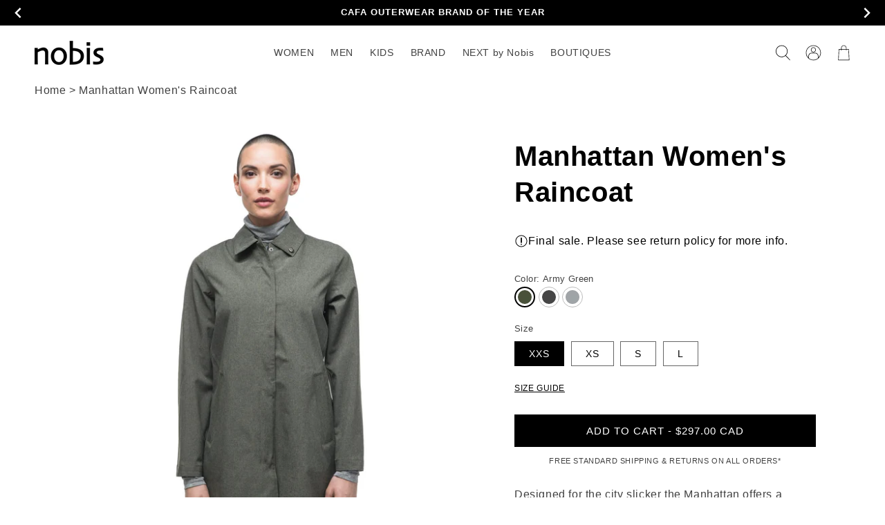

--- FILE ---
content_type: text/html; charset=utf-8
request_url: https://nobis.ca/products/manhattan
body_size: 75307
content:
<!doctype html>
<html class="no-js" lang="en">
  <head>
   





    <script async src="//nobis.ca/cdn/shop/t/399/assets/geolizr-lib.js?v=183245347570741283631762750747" type="text/javascript"></script>

<script>
    if(typeof Geolizr === "undefined") {
        var Geolizr = {};
        Geolizr.currencyDynamicCountry = false;
        Geolizr.version = 20200327;
        Geolizr.waitforMoneyFormat = true;
    }

    // save geolizr-lib.js url to the sessionStorage
    sessionStorage.setItem('geolizr_lib_url', "//nobis.ca/cdn/shop/t/399/assets/geolizr-lib.js?v=183245347570741283631762750747");
    if(typeof Geolizr.events === "undefined") Geolizr.events = {};
    if(typeof Geolizr.geolizrEvents === "undefined") Geolizr.geolizrEvents = [];

    Geolizr.config = function(config) {
        Geolizr.currency_widget_enabled = config.currency_widget_enabled === "true" || false;
        Geolizr.shopCurrency = 'CAD';
        Geolizr.shopifyFormatMoneySet = false;
        Geolizr.observeElements = [];
    };

    
    
    
    Geolizr.moneyFormats = {};
    

    Geolizr.shopifyCurrencyList = [];
    Geolizr.shopifyCurrency = {};
    Geolizr.shopifyCurrencyListIndex = {};
    let setShopifyCurrencyToGeolizr = function() {
        let GeolizrEachCurrency = {};
        
        GeolizrEachCurrency = {
            "iso_code": "CAD",
            "name": "Canadian Dollar",
            "symbol": "$",
            "shop_currency": true
        };
        if(GeolizrEachCurrency.shop_currency) {
            Geolizr.shopifyCurrency = GeolizrEachCurrency;
        }
        Geolizr.shopifyCurrencyList.push(GeolizrEachCurrency);
        Geolizr.shopifyCurrencyListIndex[GeolizrEachCurrency.iso_code] = Geolizr.shopifyCurrencyList.indexOf(GeolizrEachCurrency);
        
    }

    setShopifyCurrencyToGeolizr();
    /* Geolizr Provider Setter */
    Geolizr.presetService = false;
    Geolizr.activateIpInfo = function(accessKey) { Geolizr.presetService = { name: 'ipInfo', accessKey: accessKey }; };
    Geolizr.activateLovelyAppProvider = function() { Geolizr.presetService = { name: 'lovelyAppProvider' }; };
    Geolizr.activateIpApiCo = function(accessKey) { Geolizr.presetService = { name: 'ipApiCo', accessKey: accessKey }; };
    Geolizr.activateDbIpProvider = function(accessKey) { Geolizr.presetService = { name: 'dbIpProvider', accessKey: accessKey }; };
    Geolizr.activateIpStackProvider = function(accessKey) { Geolizr.presetService = { name: 'ipStackProvider', accessKey: accessKey }; };
    Geolizr.activateGeolizrIPApiProvider = function(accessKey) { Geolizr.presetService = { name: 'geolizrIpApiProvider', accessKey: accessKey }; };

    

    /* Service Aliase */
    Geolizr.activateFreegeoip = Geolizr.activateIpStackProvider;
    Geolizr.requestLocaleRootUrl = "\/";
    Geolizr.addSystemEventListener = function(name, callback) {
        if (typeof Geolizr.realInit !== 'undefined') {
            Geolizr.realInit(function($) {
                callback({jquery: $});
            })
        } else {
            Geolizr.geolizrEvents.push(new CustomEvent(name));
            document.addEventListener(name, callback);
        }
    };

    Geolizr.addEventListener = function(name, callback, priority) {
        if(typeof priority == "undefined") priority = 100;
        if(typeof Geolizr.realAddEventListener === "undefined") {
            if (!Geolizr.events[name]) Geolizr.events[name] = [];
            Geolizr.events[name].push({callback: callback, priority: priority});
        } else {
            Geolizr.realAddEventListener(name, callback, priority);
        }
    };

    Geolizr.getGeoData = function(callback) {
        if(typeof Geolizr.realGetGeoData === "undefined") {
            Geolizr.addEventListener('geolizr.init', function() {
                Geolizr.getGeoData(callback);
            }, 200)
        } else {
            Geolizr.realGetGeoData(callback);
        }
    };

    Geolizr.init = function(callback, priority) {
        if(typeof Geolizr.realInit === "undefined")
            Geolizr.addEventListener("geolizr.init", callback, priority);
        else
            Geolizr.realInit(callback, priority);
    };


    Geolizr.notification_widget_enabled = false;
    Geolizr.popup_widget_enabled = false;
    Geolizr.api_widget_enabled = false;
    Geolizr.currency_widget_enabled = false;
    Geolizr.redirect_widget_enabled = true;

    Geolizr.enables = {
        'notification_widget_enabled': Geolizr.notification_widget_enabled,
        'popup_widget_enabled': Geolizr.popup_widget_enabled,
        'api_widget_enabled': Geolizr.api_widget_enabled,
        'currency_widget_enabled': Geolizr.currency_widget_enabled,
        'redirect_widget_enabled': Geolizr.redirect_widget_enabled
    };

    if(Geolizr.popup_widget_enabled || Geolizr.notification_widget_enabled || Geolizr.currency_widget_enabled) {
        
        Geolizr.geolizrCssFile = "//nobis.ca/cdn/shop/t/399/assets/geolizr-lib.css?v=59017386019965299001762750747";
        
    }

</script>
<style>
    .geolizr-currency-switch-wrapper { visibility: hidden; }
    #geolizr-notification{position:fixed!important;top:0!important;left:0!important;margin:0!important;padding:0!important;width:100%!important;height:auto!important;min-height:0!important;max-height:none!important;z-index:10000000!important}
    #geolizr-notification>#geolizr-notification-message-wrapper{text-align:center!important;width:100%!important;padding:10px;-webkit-box-shadow:10px 10px 5px 0 rgba(143,143,143,.35);-moz-box-shadow:10px 10px 5px 0 rgba(143,143,143,.35);box-shadow:10px 10px 5px 0 rgba(143,143,143,.35)}
    #geolizr-dismiss-notification{box-sizing:content-box;padding:5px!important;margin:0!important;position:absolute!important;right:8px!important;text-decoration:none!important;font-family:Arial,serif ! important;top:8px!important;height:15px!important;border-radius:15px;width:15px!important;line-height:16px;font-size:20px;font-weight:700;cursor:pointer;display:inline-block}
    .geolizr-popup-background{position:fixed;top:0;left:0;right:0;bottom:0;height:100%;width:100%;z-index:10000005!important}
    .geolizr-popup{position:fixed!important;width:560px!important;height:400px!important;z-index:10000010!important;border:1px solid grey}
    .geolizr-popup.gp-center{top:50%!important;left:50%!important;margin-top:-200px!important;margin-left:-280px!important}
    .geolizr-popup.gp-mobile{width:84%!important;height:84%!important;top:0!important;left:0!important;margin:8%}
    #geolizr-popup-content-iframe{width:100%!important;height:100%!important;border:0}
    .slideInDown { -webkit-animation-name: slideInDown; animation-name: slideInDown; -webkit-animation-duration: 1s; animation-duration: 1s; -webkit-animation-fill-mode: both; animation-fill-mode: both; }
    @-webkit-keyframes slideInDown { 0% { -webkit-transform: translateY(-100%); transform: translateY(-100%); visibility: visible;} 100% {-webkit-transform: translateY(0); transform: translateY(0); } }
    @keyframes slideInDown { 0% {-webkit-transform: translateY(-100%); transform: translateY(-100%);visibility: visible; } 100% { -webkit-transform: translateY(0); transform: translateY(0); } }
    .geolizr-currency-switch-wrapper.geolizr-absolute-auto{z-index:10000000;position:fixed}
    .geolizr-currency-switch-wrapper{z-index:10000000!important;height:20px;width:85px;position:relative}
    .geolizr-currency-switcher{padding:1px 10px;margin:0;width:85px;height:30px;border-radius:4px;box-sizing: border-box;}
    .geolizr-currency-links{overflow:scroll;overflow-x:hidden;border-radius:4px;padding:5px 10px;margin:0;list-style:none;line-height:1.42857143;background-color:#fff;width:82px;max-height:200px;display:none}
    .geolizr-currency-switch-wrapper .geolizr-currency-links-up{bottom:30px;position:absolute}
    .geolizr-currency-switch-wrapper .geolizr-currency-links-down{top:30px;position:absolute}
    li.geolizr-currency-list-li{float:none!important;margin:0!important;padding:0 0 0 10px}
    .geolizr-currency-list-link{white-space:nowrap}
    .geolizr-currency-link i,.geolizr-currency-list-link i{width:16px!important;height:11px}
    [class^="famfamfam-flag"]{display:inline-block;width:16px;height:11px;line-height:11px}
    .no-scroll .geolizr-currency-links { overflow: hidden; width: 60px; left: 23px; text-align: left;}
    .geolizr-currency-switcher-value{width:42px;min-width:42px;max-width:42px;display:inline-block;text-align:left}
    .geolizr-currency-switcher-arrow-down,.geolizr-currency-switcher-arrow-up{content:"s";position:absolute;right:5px;top:5px;width:14px;height:14px;margin:0}
    .geolizr-currency-switcher-arrow-down,.geolizr-currency-switcher-arrow-up{ transition: transform .2s ease-in-out;content: ""; background-image: url("data:image/svg+xml;charset=UTF-8,%3csvg xmlns='http://www.w3.org/2000/svg' viewBox='0 0 14.0 14.0' height='14.0px' width='14.0px' style='position: absolute;'%3e%3cpath d='M1 4.5 L7.0 10.5 L13.0 4.5' fill='transparent' stroke='%23000' stroke-width='1px'%3e%3c/path%3e%3c/svg%3e"); }
    .open .geolizr-currency-switcher-arrow-down,.geolizr-currency-switcher-arrow-up{transform:rotate(180deg)}
    .open .geolizr-currency-switcher-arrow-up{transform:rotate(0deg)}
    .geolizr-selectable-currency{width:42px;min-width:42px;max-width:42px;display:inline-block;text-align:left}
    .geolizr-shop-currency{width:42px;min-width:42px;max-width:42px;display:inline-block}
    .geolizr-currency-link li{padding:0;margin:0}
    #geolizr-notification-spanner{width:100%!important;line-height:4px!important;height:4px!important;min-height:4px!important;max-height:4px!important}
    body.geolizr-popup-open { overflow: hidden; }
</style>

    
    
  <!-- Google Tag Manager -->
    <script>(function(w,d,s,l,i){w[l]=w[l]||[];w[l].push({'gtm.start':
    new Date().getTime(),event:'gtm.js'});var f=d.getElementsByTagName(s)[0],
    j=d.createElement(s),dl=l!='dataLayer'?'&l='+l:'';j.async=true;j.src=
    'https://www.googletagmanager.com/gtm.js?id='+i+dl;f.parentNode.insertBefore(j,f);
    })(window,document,'script','dataLayer','GTM-TZDDP5T');</script>
  <!-- End Google Tag Manager -->
    <!-- START: 80235042 pixels, are aggregated in consenTag container -->
    <script src="https://consentag.eu/public/3.1.1/consenTag.js"></script>
    <script>
        consenTag.init({
            containerId: "80073739",
            silentMode: true
        }, true);
    </script>
    <!-- END: 80235042 pixels, are aggregated in consenTag container -->
  <meta name="facebook-domain-verification" content="vq0rvyvuldo0blahw9bphq92tjieem" />
  <meta name="p:domain_verify" content="f7c9d2334a3fdcd47d1c19fd3c4b3c01"/>
  <meta name="google-site-verification" content="MovMRaj9u21crlKqdEanAII87ySErdosMYo-iyY7H9k" />
  <meta name="google-site-verification" content="tv8LX3LR9eQZWuXemtHANTJ7_xEUfSU6ADwW2hmWVdg" />

        
  <link rel="canonical preconnect preload" href="https://nobis.com/products/manhattan" /> 
  <link rel="alternate preconnect preload" hreflang="en-ca" href="https://nobis.com/products/manhattan" />  
  <link rel="alternate preconnect preload" hreflang="en-us" href="https://us.nobis.com/products/manhattan" />  
  <link rel="alternate preconnect preload" hreflang="en-gb" href="https://uk.nobis.com/products/manhattan" /> 
  <link rel="alternate preconnect preload" hreflang="en" href="https://eu.nobis.com/products/manhattan" />  
  <link rel="alternate preconnect preload" hreflang="x-default" href="https://nobis.com/products/manhattan" /> 

    
  
  
  
  
  
  <meta name="robots" content="index,follow">
  
    
    <meta charset="utf-8">
    <meta http-equiv="X-UA-Compatible" content="IE=edge">
    <meta name="viewport" content="width=device-width,initial-scale=1">
    <meta name="theme-color" content="">
    <link rel="canonical" href="https://nobis.com/products/manhattan">
    <link rel="preconnect" href="https://cdn.shopify.com" crossorigin><link rel="icon" type="image/png" href="//nobis.ca/cdn/shop/files/favicon.png?crop=center&height=32&v=1647811663&width=32"><title>
      Manhattan Women&#39;s Raincoat
 &ndash; Nobis - Canada</title>

    
    <meta name="description" content="Designed for the city slicker the Manhattan offers a timeless classic built to last. Featuring our signature patented windproof, waterproof Nobis TechTM membrane, this coat is the ultimate Spring essential. Tailored Fit Model is 5&#39;8&quot; w24 and is wearing a size S.">
    

    

<meta property="og:site_name" content="Nobis - Canada">
<meta property="og:url" content="https://nobis.com/products/manhattan">
<meta property="og:title" content="Manhattan Women&#39;s Raincoat">
<meta property="og:type" content="product">
<meta property="og:description" content="Designed for the city slicker the Manhattan offers a timeless classic built to last. Featuring our signature patented windproof, waterproof Nobis TechTM membrane, this coat is the ultimate Spring essential. Tailored Fit Model is 5&#39;8&quot; w24 and is wearing a size S."><meta property="og:image" content="http://nobis.ca/cdn/shop/files/MANHATTAN.jpg?v=1759540938">
  <meta property="og:image:secure_url" content="https://nobis.ca/cdn/shop/files/MANHATTAN.jpg?v=1759540938">
  <meta property="og:image:width" content="2500">
  <meta property="og:image:height" content="2500"><meta property="og:price:amount" content="297.00">
  <meta property="og:price:currency" content="CAD"><meta name="twitter:site" content="@nobisinc"><meta name="twitter:card" content="summary_large_image">
<meta name="twitter:title" content="Manhattan Women&#39;s Raincoat">
<meta name="twitter:description" content="Designed for the city slicker the Manhattan offers a timeless classic built to last. Featuring our signature patented windproof, waterproof Nobis TechTM membrane, this coat is the ultimate Spring essential. Tailored Fit Model is 5&#39;8&quot; w24 and is wearing a size S.">


    <script src="//nobis.ca/cdn/shop/t/399/assets/global.js?v=140727098921851681771762750747" defer="defer"></script>
    <script>window.performance && window.performance.mark && window.performance.mark('shopify.content_for_header.start');</script><meta id="shopify-digital-wallet" name="shopify-digital-wallet" content="/10375246/digital_wallets/dialog">
<meta name="shopify-checkout-api-token" content="a7701f5f2a9bd3a5a4bc9af2362be304">
<meta id="in-context-paypal-metadata" data-shop-id="10375246" data-venmo-supported="false" data-environment="production" data-locale="en_US" data-paypal-v4="true" data-currency="CAD">
<link rel="alternate" hreflang="x-default" href="https://nobis.com/products/manhattan">
<link rel="alternate" hreflang="en-CA" href="https://nobis.com/products/manhattan">
<link rel="alternate" hreflang="fr-CA" href="https://nobis.com/fr/products/manhattan">
<link rel="alternate" type="application/json+oembed" href="https://nobis.com/products/manhattan.oembed">
<script async="async" src="/checkouts/internal/preloads.js?locale=en-CA"></script>
<link rel="preconnect" href="https://shop.app" crossorigin="anonymous">
<script async="async" src="https://shop.app/checkouts/internal/preloads.js?locale=en-CA&shop_id=10375246" crossorigin="anonymous"></script>
<script id="apple-pay-shop-capabilities" type="application/json">{"shopId":10375246,"countryCode":"CA","currencyCode":"CAD","merchantCapabilities":["supports3DS"],"merchantId":"gid:\/\/shopify\/Shop\/10375246","merchantName":"Nobis - Canada","requiredBillingContactFields":["postalAddress","email","phone"],"requiredShippingContactFields":["postalAddress","email","phone"],"shippingType":"shipping","supportedNetworks":["visa","masterCard","amex","discover","interac","jcb"],"total":{"type":"pending","label":"Nobis - Canada","amount":"1.00"},"shopifyPaymentsEnabled":true,"supportsSubscriptions":true}</script>
<script id="shopify-features" type="application/json">{"accessToken":"a7701f5f2a9bd3a5a4bc9af2362be304","betas":["rich-media-storefront-analytics"],"domain":"nobis.ca","predictiveSearch":true,"shopId":10375246,"locale":"en"}</script>
<script>var Shopify = Shopify || {};
Shopify.shop = "nobis-ca.myshopify.com";
Shopify.locale = "en";
Shopify.currency = {"active":"CAD","rate":"1.0"};
Shopify.country = "CA";
Shopify.theme = {"name":"12-15 LIVE 5.35","id":147194839215,"schema_name":"Dawn","schema_version":"4.0.0","theme_store_id":null,"role":"main"};
Shopify.theme.handle = "null";
Shopify.theme.style = {"id":null,"handle":null};
Shopify.cdnHost = "nobis.ca/cdn";
Shopify.routes = Shopify.routes || {};
Shopify.routes.root = "/";</script>
<script type="module">!function(o){(o.Shopify=o.Shopify||{}).modules=!0}(window);</script>
<script>!function(o){function n(){var o=[];function n(){o.push(Array.prototype.slice.apply(arguments))}return n.q=o,n}var t=o.Shopify=o.Shopify||{};t.loadFeatures=n(),t.autoloadFeatures=n()}(window);</script>
<script>
  window.ShopifyPay = window.ShopifyPay || {};
  window.ShopifyPay.apiHost = "shop.app\/pay";
  window.ShopifyPay.redirectState = null;
</script>
<script id="shop-js-analytics" type="application/json">{"pageType":"product"}</script>
<script defer="defer" async type="module" src="//nobis.ca/cdn/shopifycloud/shop-js/modules/v2/client.init-shop-cart-sync_DGjqyID6.en.esm.js"></script>
<script defer="defer" async type="module" src="//nobis.ca/cdn/shopifycloud/shop-js/modules/v2/chunk.common_CM5e3XYf.esm.js"></script>
<script type="module">
  await import("//nobis.ca/cdn/shopifycloud/shop-js/modules/v2/client.init-shop-cart-sync_DGjqyID6.en.esm.js");
await import("//nobis.ca/cdn/shopifycloud/shop-js/modules/v2/chunk.common_CM5e3XYf.esm.js");

  window.Shopify.SignInWithShop?.initShopCartSync?.({"fedCMEnabled":true,"windoidEnabled":true});

</script>
<script>
  window.Shopify = window.Shopify || {};
  if (!window.Shopify.featureAssets) window.Shopify.featureAssets = {};
  window.Shopify.featureAssets['shop-js'] = {"shop-cart-sync":["modules/v2/client.shop-cart-sync_DS_n0f7A.en.esm.js","modules/v2/chunk.common_CM5e3XYf.esm.js"],"shop-button":["modules/v2/client.shop-button_CNT-NO5k.en.esm.js","modules/v2/chunk.common_CM5e3XYf.esm.js"],"init-fed-cm":["modules/v2/client.init-fed-cm_iCBVkvTB.en.esm.js","modules/v2/chunk.common_CM5e3XYf.esm.js"],"shop-cash-offers":["modules/v2/client.shop-cash-offers_Bicqpat5.en.esm.js","modules/v2/chunk.common_CM5e3XYf.esm.js","modules/v2/chunk.modal_Dl937Oy4.esm.js"],"avatar":["modules/v2/client.avatar_BTnouDA3.en.esm.js"],"init-windoid":["modules/v2/client.init-windoid_BqfVjynn.en.esm.js","modules/v2/chunk.common_CM5e3XYf.esm.js"],"init-shop-email-lookup-coordinator":["modules/v2/client.init-shop-email-lookup-coordinator_CrkkCzDo.en.esm.js","modules/v2/chunk.common_CM5e3XYf.esm.js"],"shop-toast-manager":["modules/v2/client.shop-toast-manager_HMMtSVHE.en.esm.js","modules/v2/chunk.common_CM5e3XYf.esm.js"],"pay-button":["modules/v2/client.pay-button_B57g7222.en.esm.js","modules/v2/chunk.common_CM5e3XYf.esm.js"],"shop-login-button":["modules/v2/client.shop-login-button_CZKuy_To.en.esm.js","modules/v2/chunk.common_CM5e3XYf.esm.js","modules/v2/chunk.modal_Dl937Oy4.esm.js"],"init-shop-cart-sync":["modules/v2/client.init-shop-cart-sync_DGjqyID6.en.esm.js","modules/v2/chunk.common_CM5e3XYf.esm.js"],"init-customer-accounts":["modules/v2/client.init-customer-accounts_CxJ7KIEv.en.esm.js","modules/v2/client.shop-login-button_CZKuy_To.en.esm.js","modules/v2/chunk.common_CM5e3XYf.esm.js","modules/v2/chunk.modal_Dl937Oy4.esm.js"],"init-shop-for-new-customer-accounts":["modules/v2/client.init-shop-for-new-customer-accounts_BDK66bKM.en.esm.js","modules/v2/client.shop-login-button_CZKuy_To.en.esm.js","modules/v2/chunk.common_CM5e3XYf.esm.js","modules/v2/chunk.modal_Dl937Oy4.esm.js"],"lead-capture":["modules/v2/client.lead-capture_QF_QcTqn.en.esm.js","modules/v2/chunk.common_CM5e3XYf.esm.js","modules/v2/chunk.modal_Dl937Oy4.esm.js"],"shop-follow-button":["modules/v2/client.shop-follow-button_Cgw6zD7w.en.esm.js","modules/v2/chunk.common_CM5e3XYf.esm.js","modules/v2/chunk.modal_Dl937Oy4.esm.js"],"checkout-modal":["modules/v2/client.checkout-modal_r-P2WYUC.en.esm.js","modules/v2/chunk.common_CM5e3XYf.esm.js","modules/v2/chunk.modal_Dl937Oy4.esm.js"],"init-customer-accounts-sign-up":["modules/v2/client.init-customer-accounts-sign-up_fcc8iru1.en.esm.js","modules/v2/client.shop-login-button_CZKuy_To.en.esm.js","modules/v2/chunk.common_CM5e3XYf.esm.js","modules/v2/chunk.modal_Dl937Oy4.esm.js"],"shop-login":["modules/v2/client.shop-login_CJN-CB3q.en.esm.js","modules/v2/chunk.common_CM5e3XYf.esm.js","modules/v2/chunk.modal_Dl937Oy4.esm.js"],"payment-terms":["modules/v2/client.payment-terms_C8iL647G.en.esm.js","modules/v2/chunk.common_CM5e3XYf.esm.js","modules/v2/chunk.modal_Dl937Oy4.esm.js"]};
</script>
<script>(function() {
  var isLoaded = false;
  function asyncLoad() {
    if (isLoaded) return;
    isLoaded = true;
    var urls = ["https:\/\/cdn-scripts.signifyd.com\/shopify\/script-tag.js?shop=nobis-ca.myshopify.com","https:\/\/scripts.juniphq.com\/v1\/junip_shopify.js?shop=nobis-ca.myshopify.com","https:\/\/cdn.shopify.com\/s\/files\/1\/1037\/5246\/t\/181\/assets\/sca-qv-scripts-noconfig.js?v=1628208529\u0026shop=nobis-ca.myshopify.com","https:\/\/shopify.shopthelook.app\/shopthelook.js?shop=nobis-ca.myshopify.com","https:\/\/geostock.nyc3.digitaloceanspaces.com\/js\/inventoryLocation.js?shop=nobis-ca.myshopify.com","\/\/searchserverapi1.com\/widgets\/shopify\/init.js?a=3h3W4H1B5q\u0026shop=nobis-ca.myshopify.com","https:\/\/s3.eu-west-1.amazonaws.com\/production-klarna-il-shopify-osm\/0b7fe7c4a98ef8166eeafee767bc667686567a25\/nobis-ca.myshopify.com-1765838183717.js?shop=nobis-ca.myshopify.com"];
    for (var i = 0; i < urls.length; i++) {
      var s = document.createElement('script');
      s.type = 'text/javascript';
      s.async = true;
      s.src = urls[i];
      var x = document.getElementsByTagName('script')[0];
      x.parentNode.insertBefore(s, x);
    }
  };
  if(window.attachEvent) {
    window.attachEvent('onload', asyncLoad);
  } else {
    window.addEventListener('load', asyncLoad, false);
  }
})();</script>
<script id="__st">var __st={"a":10375246,"offset":-18000,"reqid":"45355b46-3efc-4e38-9c48-b8a16a86da81-1766006109","pageurl":"nobis.ca\/products\/manhattan","u":"19a6d27c7920","p":"product","rtyp":"product","rid":232372994054};</script>
<script>window.ShopifyPaypalV4VisibilityTracking = true;</script>
<script id="captcha-bootstrap">!function(){'use strict';const t='contact',e='account',n='new_comment',o=[[t,t],['blogs',n],['comments',n],[t,'customer']],c=[[e,'customer_login'],[e,'guest_login'],[e,'recover_customer_password'],[e,'create_customer']],r=t=>t.map((([t,e])=>`form[action*='/${t}']:not([data-nocaptcha='true']) input[name='form_type'][value='${e}']`)).join(','),a=t=>()=>t?[...document.querySelectorAll(t)].map((t=>t.form)):[];function s(){const t=[...o],e=r(t);return a(e)}const i='password',u='form_key',d=['recaptcha-v3-token','g-recaptcha-response','h-captcha-response',i],f=()=>{try{return window.sessionStorage}catch{return}},m='__shopify_v',_=t=>t.elements[u];function p(t,e,n=!1){try{const o=window.sessionStorage,c=JSON.parse(o.getItem(e)),{data:r}=function(t){const{data:e,action:n}=t;return t[m]||n?{data:e,action:n}:{data:t,action:n}}(c);for(const[e,n]of Object.entries(r))t.elements[e]&&(t.elements[e].value=n);n&&o.removeItem(e)}catch(o){console.error('form repopulation failed',{error:o})}}const l='form_type',E='cptcha';function T(t){t.dataset[E]=!0}const w=window,h=w.document,L='Shopify',v='ce_forms',y='captcha';let A=!1;((t,e)=>{const n=(g='f06e6c50-85a8-45c8-87d0-21a2b65856fe',I='https://cdn.shopify.com/shopifycloud/storefront-forms-hcaptcha/ce_storefront_forms_captcha_hcaptcha.v1.5.2.iife.js',D={infoText:'Protected by hCaptcha',privacyText:'Privacy',termsText:'Terms'},(t,e,n)=>{const o=w[L][v],c=o.bindForm;if(c)return c(t,g,e,D).then(n);var r;o.q.push([[t,g,e,D],n]),r=I,A||(h.body.append(Object.assign(h.createElement('script'),{id:'captcha-provider',async:!0,src:r})),A=!0)});var g,I,D;w[L]=w[L]||{},w[L][v]=w[L][v]||{},w[L][v].q=[],w[L][y]=w[L][y]||{},w[L][y].protect=function(t,e){n(t,void 0,e),T(t)},Object.freeze(w[L][y]),function(t,e,n,w,h,L){const[v,y,A,g]=function(t,e,n){const i=e?o:[],u=t?c:[],d=[...i,...u],f=r(d),m=r(i),_=r(d.filter((([t,e])=>n.includes(e))));return[a(f),a(m),a(_),s()]}(w,h,L),I=t=>{const e=t.target;return e instanceof HTMLFormElement?e:e&&e.form},D=t=>v().includes(t);t.addEventListener('submit',(t=>{const e=I(t);if(!e)return;const n=D(e)&&!e.dataset.hcaptchaBound&&!e.dataset.recaptchaBound,o=_(e),c=g().includes(e)&&(!o||!o.value);(n||c)&&t.preventDefault(),c&&!n&&(function(t){try{if(!f())return;!function(t){const e=f();if(!e)return;const n=_(t);if(!n)return;const o=n.value;o&&e.removeItem(o)}(t);const e=Array.from(Array(32),(()=>Math.random().toString(36)[2])).join('');!function(t,e){_(t)||t.append(Object.assign(document.createElement('input'),{type:'hidden',name:u})),t.elements[u].value=e}(t,e),function(t,e){const n=f();if(!n)return;const o=[...t.querySelectorAll(`input[type='${i}']`)].map((({name:t})=>t)),c=[...d,...o],r={};for(const[a,s]of new FormData(t).entries())c.includes(a)||(r[a]=s);n.setItem(e,JSON.stringify({[m]:1,action:t.action,data:r}))}(t,e)}catch(e){console.error('failed to persist form',e)}}(e),e.submit())}));const S=(t,e)=>{t&&!t.dataset[E]&&(n(t,e.some((e=>e===t))),T(t))};for(const o of['focusin','change'])t.addEventListener(o,(t=>{const e=I(t);D(e)&&S(e,y())}));const B=e.get('form_key'),M=e.get(l),P=B&&M;t.addEventListener('DOMContentLoaded',(()=>{const t=y();if(P)for(const e of t)e.elements[l].value===M&&p(e,B);[...new Set([...A(),...v().filter((t=>'true'===t.dataset.shopifyCaptcha))])].forEach((e=>S(e,t)))}))}(h,new URLSearchParams(w.location.search),n,t,e,['guest_login'])})(!0,!0)}();</script>
<script integrity="sha256-52AcMU7V7pcBOXWImdc/TAGTFKeNjmkeM1Pvks/DTgc=" data-source-attribution="shopify.loadfeatures" defer="defer" src="//nobis.ca/cdn/shopifycloud/storefront/assets/storefront/load_feature-81c60534.js" crossorigin="anonymous"></script>
<script crossorigin="anonymous" defer="defer" src="//nobis.ca/cdn/shopifycloud/storefront/assets/shopify_pay/storefront-65b4c6d7.js?v=20250812"></script>
<script data-source-attribution="shopify.dynamic_checkout.dynamic.init">var Shopify=Shopify||{};Shopify.PaymentButton=Shopify.PaymentButton||{isStorefrontPortableWallets:!0,init:function(){window.Shopify.PaymentButton.init=function(){};var t=document.createElement("script");t.src="https://nobis.ca/cdn/shopifycloud/portable-wallets/latest/portable-wallets.en.js",t.type="module",document.head.appendChild(t)}};
</script>
<script data-source-attribution="shopify.dynamic_checkout.buyer_consent">
  function portableWalletsHideBuyerConsent(e){var t=document.getElementById("shopify-buyer-consent"),n=document.getElementById("shopify-subscription-policy-button");t&&n&&(t.classList.add("hidden"),t.setAttribute("aria-hidden","true"),n.removeEventListener("click",e))}function portableWalletsShowBuyerConsent(e){var t=document.getElementById("shopify-buyer-consent"),n=document.getElementById("shopify-subscription-policy-button");t&&n&&(t.classList.remove("hidden"),t.removeAttribute("aria-hidden"),n.addEventListener("click",e))}window.Shopify?.PaymentButton&&(window.Shopify.PaymentButton.hideBuyerConsent=portableWalletsHideBuyerConsent,window.Shopify.PaymentButton.showBuyerConsent=portableWalletsShowBuyerConsent);
</script>
<script data-source-attribution="shopify.dynamic_checkout.cart.bootstrap">document.addEventListener("DOMContentLoaded",(function(){function t(){return document.querySelector("shopify-accelerated-checkout-cart, shopify-accelerated-checkout")}if(t())Shopify.PaymentButton.init();else{new MutationObserver((function(e,n){t()&&(Shopify.PaymentButton.init(),n.disconnect())})).observe(document.body,{childList:!0,subtree:!0})}}));
</script>
<link id="shopify-accelerated-checkout-styles" rel="stylesheet" media="screen" href="https://nobis.ca/cdn/shopifycloud/portable-wallets/latest/accelerated-checkout-backwards-compat.css" crossorigin="anonymous">
<style id="shopify-accelerated-checkout-cart">
        #shopify-buyer-consent {
  margin-top: 1em;
  display: inline-block;
  width: 100%;
}

#shopify-buyer-consent.hidden {
  display: none;
}

#shopify-subscription-policy-button {
  background: none;
  border: none;
  padding: 0;
  text-decoration: underline;
  font-size: inherit;
  cursor: pointer;
}

#shopify-subscription-policy-button::before {
  box-shadow: none;
}

      </style>
<script id="sections-script" data-sections="main-product,header,footer" defer="defer" src="//nobis.ca/cdn/shop/t/399/compiled_assets/scripts.js?170728"></script>
<script>window.performance && window.performance.mark && window.performance.mark('shopify.content_for_header.end');</script>


    <style data-shopify>
    
    
    
    
    

    :root {
    --font-body-family: Helvetica, Arial, sans-serif;
    --font-body-style: normal;
    --font-body-weight: 400;
    --font-body-weight-bold: 700;

    --font-heading-family: Helvetica, Arial, sans-serif;
    --font-heading-style: normal;
    --font-heading-weight: 700;

    --font-body-scale: 1.0;
    --font-heading-scale: 1.0;

    --color-base-text: 0, 0, 0;
    --color-shadow: 0, 0, 0;
    --color-base-background-1: 255, 255, 255;
    --color-base-background-2: 242, 242, 242;
    --color-base-background-3: 0, 0, 0;
    --color-base-background-4: 243, 243, 243;
    --color-base-background-5: 243, 243, 243;
    --color-base-solid-button-labels: 255, 255, 255;
    --color-promo-solid-button-labels: 226, 33, 32;
    --color-base-outline-button-labels: 0, 0, 0;
    --color-base-accent-1: 0, 0, 0;
    --color-base-promo-1: 51, 79, 180;
    --color-base-accent-2: 58, 65, 86;
	--color-base-accent-3: 0, 0, 0;
    --color-base-accent-4: 255, 102, 51;
   	--color-base-accent-5: 51, 79, 180;
   
    
    --payment-terms-background-color: #ffffff;

    --gradient-base-background-1: #ffffff;
    --gradient-base-background-2: #f2f2f2;
    --gradient-base-background-3: rgba(0,0,0,0);
    --gradient-base-background-4: #F3F3F3;
    --gradient-base-background-5: #F3F3F3;
    --gradient-base-accent-1: #000000;
    --gradient-base-promo-1: #334FB4;
    --gradient-base-accent-2: #3a4156;
    --gradient-base-accent-3: rgba(0,0,0,0);
    --gradient-base-accent-4: #ff6633;
    --gradient-base-accent-5: #334FB4;

    --media-padding: px;
    --media-border-opacity: 0.05;
    --media-border-width: 0px;
    --media-radius: 0px;
    --media-shadow-opacity: 0.0;
    --media-shadow-horizontal-offset: 0px;
    --media-shadow-vertical-offset: 0px;
    --media-shadow-blur-radius: 5px;

    --page-width: 160rem;
    --page-width-margin: 0rem;

    --card-image-padding: 0.0rem;
    --card-corner-radius: 0.0rem;
    --card-text-alignment: left;
    --card-border-width: 0.1rem;
    --card-border-opacity: 0.1;
    --card-shadow-opacity: 0.0;
    --card-shadow-horizontal-offset: 0.0rem;
    --card-shadow-vertical-offset: 0.0rem;
    --card-shadow-blur-radius: 0.0rem;

    --badge-corner-radius: 4.0rem;

    --popup-border-width: 1px;
    --popup-border-opacity: 0.1;
    --popup-corner-radius: 0px;
    --popup-shadow-opacity: 0.0;
    --popup-shadow-horizontal-offset: 0px;
    --popup-shadow-vertical-offset: 4px;
    --popup-shadow-blur-radius: 5px;

    --drawer-border-width: 1px;
    --drawer-border-opacity: 0.1;
    --drawer-shadow-opacity: 0.0;
    --drawer-shadow-horizontal-offset: 0px;
    --drawer-shadow-vertical-offset: 4px;
    --drawer-shadow-blur-radius: 5px;

    --spacing-sections-desktop: 68px;
    --spacing-sections-mobile: 48px;

    --grid-desktop-vertical-spacing: 4px;
    --grid-desktop-horizontal-spacing: 24px;
    --grid-mobile-vertical-spacing: 2px;
    --grid-mobile-horizontal-spacing: 12px;

    --text-boxes-border-opacity: 0.1;
    --text-boxes-border-width: 0px;
    --text-boxes-radius: 0px;
    --text-boxes-shadow-opacity: 0.0;
    --text-boxes-shadow-horizontal-offset: 0px;
    --text-boxes-shadow-vertical-offset: 4px;
    --text-boxes-shadow-blur-radius: 5px;

    --buttons-radius: 0px;
    --buttons-radius-outset: 0px;
    --buttons-border-width: 1px;
    --buttons-border-opacity: 1.0;
    --buttons-shadow-opacity: 0.0;
    --buttons-shadow-horizontal-offset: 0px;
    --buttons-shadow-vertical-offset: 4px;
    --buttons-shadow-blur-radius: 5px;
    --buttons-border-offset: 0px;

    --inputs-radius: 0px;
    --inputs-border-width: 1px;
    --inputs-border-opacity: 0.55;
    --inputs-shadow-opacity: 0.0;
    --inputs-shadow-horizontal-offset: 0px;
    --inputs-margin-offset: 0px;
    --inputs-shadow-vertical-offset: 0px;
    --inputs-shadow-blur-radius: 5px;
    --inputs-radius-outset: 0px;

    --variant-pills-radius: 0px;
    --variant-pills-border-width: 1px;
    --variant-pills-border-opacity: 0.6;
    --variant-pills-shadow-opacity: 0.0;
    --variant-pills-shadow-horizontal-offset: 0px;
    --variant-pills-shadow-vertical-offset: 4px;
    --variant-pills-shadow-blur-radius: 5px;
    }

    *,
    *::before,
    *::after {
      box-sizing: inherit;
    }
    html {
      box-sizing: border-box;
      font-size: calc(var(--font-body-scale) * 62.5%);
      height: 100%;
    }
    body {
      display: grid;
      grid-template-rows: auto auto 1fr auto;
      grid-template-columns: 100%;
      min-height: 100%;
      margin: 0;
      font-size: 1.5rem;
      letter-spacing: 0.06rem;
      line-height: calc(1 + 0.8 / var(--font-body-scale));
      font-family: var(--font-body-family);
      font-style: var(--font-body-style);
      font-weight: var(--font-body-weight);
    }
    @media screen and (min-width: 750px) {
      body {
        font-size: 1.6rem;
      }
    }
    </style>

    <link href="//nobis.ca/cdn/shop/t/399/assets/base.css?v=90230059804625254781762750747" rel="stylesheet" type="text/css" media="all" />
<link rel="stylesheet" href="//nobis.ca/cdn/shop/t/399/assets/component-predictive-search.css?v=165644661289088488651762750747" media="print" onload="this.media='all'"><link href="//nobis.ca/cdn/shop/t/399/assets/style.css?v=3008660257013164691762750747" rel="stylesheet" type="text/css" media="all" />
    <script>document.documentElement.className = document.documentElement.className.replace('no-js', 'js');
      if (Shopify.designMode) {
        document.documentElement.classList.add('shopify-design-mode');
      }
    </script>

    <!--begin-boost-pfs-filter-css-->
      <link rel="preload stylesheet" href="//nobis.ca/cdn/shop/t/399/assets/boost-pfs-instant-search.css?v=124470937937718042551762750747" as="style"><link href="//nobis.ca/cdn/shop/t/399/assets/boost-pfs-custom.css?v=70154677123798579111762750747" rel="stylesheet" type="text/css" media="all" />
<style data-id="boost-pfs-style">
    .boost-pfs-filter-option-title-text {font-weight: 600;text-transform: uppercase;}

   .boost-pfs-filter-tree-v .boost-pfs-filter-option-title-text:before {}
    .boost-pfs-filter-tree-v .boost-pfs-filter-option.boost-pfs-filter-option-collapsed .boost-pfs-filter-option-title-text:before {}
    .boost-pfs-filter-tree-h .boost-pfs-filter-option-title-heading:before {}

    .boost-pfs-filter-refine-by .boost-pfs-filter-option-title h3 {}

    .boost-pfs-filter-option-content .boost-pfs-filter-option-item-list .boost-pfs-filter-option-item button,
    .boost-pfs-filter-option-content .boost-pfs-filter-option-item-list .boost-pfs-filter-option-item .boost-pfs-filter-button,
    .boost-pfs-filter-option-range-amount input,
    .boost-pfs-filter-tree-v .boost-pfs-filter-refine-by .boost-pfs-filter-refine-by-items .refine-by-item,
    .boost-pfs-filter-refine-by-wrapper-v .boost-pfs-filter-refine-by .boost-pfs-filter-refine-by-items .refine-by-item,
    .boost-pfs-filter-refine-by .boost-pfs-filter-option-title,
    .boost-pfs-filter-refine-by .boost-pfs-filter-refine-by-items .refine-by-item>a,
    .boost-pfs-filter-refine-by>span,
    .boost-pfs-filter-clear,
    .boost-pfs-filter-clear-all{}
    .boost-pfs-filter-tree-h .boost-pfs-filter-pc .boost-pfs-filter-refine-by-items .refine-by-item .boost-pfs-filter-clear .refine-by-type,
    .boost-pfs-filter-refine-by-wrapper-h .boost-pfs-filter-pc .boost-pfs-filter-refine-by-items .refine-by-item .boost-pfs-filter-clear .refine-by-type {}

    .boost-pfs-filter-option-multi-level-collections .boost-pfs-filter-option-multi-level-list .boost-pfs-filter-option-item .boost-pfs-filter-button-arrow .boost-pfs-arrow:before,
    .boost-pfs-filter-option-multi-level-tag .boost-pfs-filter-option-multi-level-list .boost-pfs-filter-option-item .boost-pfs-filter-button-arrow .boost-pfs-arrow:before {}

    .boost-pfs-filter-refine-by-wrapper-v .boost-pfs-filter-refine-by .boost-pfs-filter-refine-by-items .refine-by-item .boost-pfs-filter-clear:after,
    .boost-pfs-filter-refine-by-wrapper-v .boost-pfs-filter-refine-by .boost-pfs-filter-refine-by-items .refine-by-item .boost-pfs-filter-clear:before,
    .boost-pfs-filter-tree-v .boost-pfs-filter-refine-by .boost-pfs-filter-refine-by-items .refine-by-item .boost-pfs-filter-clear:after,
    .boost-pfs-filter-tree-v .boost-pfs-filter-refine-by .boost-pfs-filter-refine-by-items .refine-by-item .boost-pfs-filter-clear:before,
    .boost-pfs-filter-refine-by-wrapper-h .boost-pfs-filter-pc .boost-pfs-filter-refine-by-items .refine-by-item .boost-pfs-filter-clear:after,
    .boost-pfs-filter-refine-by-wrapper-h .boost-pfs-filter-pc .boost-pfs-filter-refine-by-items .refine-by-item .boost-pfs-filter-clear:before,
    .boost-pfs-filter-tree-h .boost-pfs-filter-pc .boost-pfs-filter-refine-by-items .refine-by-item .boost-pfs-filter-clear:after,
    .boost-pfs-filter-tree-h .boost-pfs-filter-pc .boost-pfs-filter-refine-by-items .refine-by-item .boost-pfs-filter-clear:before {}
    .boost-pfs-filter-option-range-slider .noUi-value-horizontal {}

    .boost-pfs-filter-tree-mobile-button button,
    .boost-pfs-filter-top-sorting-mobile button {text-transform: capitalize !important;}
    .boost-pfs-filter-top-sorting-mobile button>span:after {}
  </style>

    <!--end-boost-pfs-filter-css-->
    <script src="https://code.jquery.com/jquery-3.6.0.min.js" integrity="sha256-/xUj+3OJU5yExlq6GSYGSHk7tPXikynS7ogEvDej/m4=" crossorigin="anonymous"></script>
    <script src="http://cdn.shopify.com/s/shopify/api.jquery.js"></script>
    <!-- "snippets/judgeme_core.liquid" was not rendered, the associated app was uninstalled -->
    <link href="https://cdnjs.cloudflare.com/ajax/libs/slick-carousel/1.8.1/slick.min.css" rel="stylesheet" media="all">
    <script src="https://cdnjs.cloudflare.com/ajax/libs/slick-carousel/1.8.1/slick.min.js"></script>
    <link rel="stylesheet" href="https://unpkg.com/swiper/swiper-bundle.min.css"/>
    <script src="https://cdn.jsdelivr.net/npm/jquery.session@1.0.0/jquery.session.min.js"></script>

    <!-- Hotjar Tracking Code for nobis.com -->
    <script>
        (function(h,o,t,j,a,r){
            h.hj=h.hj||function(){(h.hj.q=h.hj.q||[]).push(arguments)};
            h._hjSettings={hjid:1188690,hjsv:6};
            a=o.getElementsByTagName('head')[0];
            r=o.createElement('script');r.async=1;
            r.src=t+h._hjSettings.hjid+j+h._hjSettings.hjsv;
            a.appendChild(r);
        })(window,document,'https://static.hotjar.com/c/hotjar-','.js?sv=');
    </script>
  
  
 

<link href="//nobis.ca/cdn/shop/t/399/assets/recurate-site.css?v=40311009608291201011762750747" rel="stylesheet" type="text/css" media="all" />

  <!-- BEGIN app block: shopify://apps/klaviyo-email-marketing-sms/blocks/klaviyo-onsite-embed/2632fe16-c075-4321-a88b-50b567f42507 -->












  <script async src="https://static.klaviyo.com/onsite/js/PB4unQ/klaviyo.js?company_id=PB4unQ"></script>
  <script>!function(){if(!window.klaviyo){window._klOnsite=window._klOnsite||[];try{window.klaviyo=new Proxy({},{get:function(n,i){return"push"===i?function(){var n;(n=window._klOnsite).push.apply(n,arguments)}:function(){for(var n=arguments.length,o=new Array(n),w=0;w<n;w++)o[w]=arguments[w];var t="function"==typeof o[o.length-1]?o.pop():void 0,e=new Promise((function(n){window._klOnsite.push([i].concat(o,[function(i){t&&t(i),n(i)}]))}));return e}}})}catch(n){window.klaviyo=window.klaviyo||[],window.klaviyo.push=function(){var n;(n=window._klOnsite).push.apply(n,arguments)}}}}();</script>

  
    <script id="viewed_product">
      if (item == null) {
        var _learnq = _learnq || [];

        var MetafieldReviews = null
        var MetafieldYotpoRating = null
        var MetafieldYotpoCount = null
        var MetafieldLooxRating = null
        var MetafieldLooxCount = null
        var okendoProduct = null
        var okendoProductReviewCount = null
        var okendoProductReviewAverageValue = null
        try {
          // The following fields are used for Customer Hub recently viewed in order to add reviews.
          // This information is not part of __kla_viewed. Instead, it is part of __kla_viewed_reviewed_items
          MetafieldReviews = {};
          MetafieldYotpoRating = null
          MetafieldYotpoCount = null
          MetafieldLooxRating = null
          MetafieldLooxCount = null

          okendoProduct = null
          // If the okendo metafield is not legacy, it will error, which then requires the new json formatted data
          if (okendoProduct && 'error' in okendoProduct) {
            okendoProduct = null
          }
          okendoProductReviewCount = okendoProduct ? okendoProduct.reviewCount : null
          okendoProductReviewAverageValue = okendoProduct ? okendoProduct.reviewAverageValue : null
        } catch (error) {
          console.error('Error in Klaviyo onsite reviews tracking:', error);
        }

        var item = {
          Name: "Manhattan Women's Raincoat",
          ProductID: 232372994054,
          Categories: ["DISCOVER NOBIS","Not Next by Nobis","PARIS","PATTISON GO","Sale","TRENDING NOW","Women's Sale"],
          ImageURL: "https://nobis.ca/cdn/shop/files/MANHATTAN_grande.jpg?v=1759540938",
          URL: "https://nobis.com/products/manhattan",
          Brand: "Nobis",
          Price: "$297.00 CAD",
          Value: "297.00",
          CompareAtPrice: "$495.00 CAD"
        };
        _learnq.push(['track', 'Viewed Product', item]);
        _learnq.push(['trackViewedItem', {
          Title: item.Name,
          ItemId: item.ProductID,
          Categories: item.Categories,
          ImageUrl: item.ImageURL,
          Url: item.URL,
          Metadata: {
            Brand: item.Brand,
            Price: item.Price,
            Value: item.Value,
            CompareAtPrice: item.CompareAtPrice
          },
          metafields:{
            reviews: MetafieldReviews,
            yotpo:{
              rating: MetafieldYotpoRating,
              count: MetafieldYotpoCount,
            },
            loox:{
              rating: MetafieldLooxRating,
              count: MetafieldLooxCount,
            },
            okendo: {
              rating: okendoProductReviewAverageValue,
              count: okendoProductReviewCount,
            }
          }
        }]);
      }
    </script>
  




  <script>
    window.klaviyoReviewsProductDesignMode = false
  </script>







<!-- END app block --><!-- BEGIN app block: shopify://apps/helium-customer-fields/blocks/app-embed/bab58598-3e6a-4377-aaaa-97189b15f131 -->







































<script>
  if ('CF' in window) {
    window.CF.appEmbedEnabled = true;
  } else {
    window.CF = {
      appEmbedEnabled: true,
    };
  }

  window.CF.editAccountFormId = "";
  window.CF.registrationFormId = "Jmt1la";
</script>

<!-- BEGIN app snippet: patch-registration-links -->







































<script>
  function patchRegistrationLinks() {
    const PATCHABLE_LINKS_SELECTOR = 'a[href*="/account/register"]';

    const search = new URLSearchParams(window.location.search);
    const checkoutUrl = search.get('checkout_url');
    const returnUrl = search.get('return_url');

    const redirectUrl = checkoutUrl || returnUrl;
    if (!redirectUrl) return;

    const registrationLinks = Array.from(document.querySelectorAll(PATCHABLE_LINKS_SELECTOR));
    registrationLinks.forEach(link => {
      const url = new URL(link.href);

      url.searchParams.set('return_url', redirectUrl);

      link.href = url.href;
    });
  }

  if (['complete', 'interactive', 'loaded'].includes(document.readyState)) {
    patchRegistrationLinks();
  } else {
    document.addEventListener('DOMContentLoaded', () => patchRegistrationLinks());
  }
</script><!-- END app snippet -->
<!-- BEGIN app snippet: patch-login-grecaptcha-conflict -->







































<script>
  // Fixes a problem where both grecaptcha and hcaptcha response fields are included in the /account/login form submission
  // resulting in a 404 on the /challenge page.
  // This is caused by our triggerShopifyRecaptchaLoad function in initialize-forms.liquid.ejs
  // The fix itself just removes the unnecessary g-recaptcha-response input

  function patchLoginGrecaptchaConflict() {
    Array.from(document.querySelectorAll('form')).forEach(form => {
      form.addEventListener('submit', e => {
        const grecaptchaResponse = form.querySelector('[name="g-recaptcha-response"]');
        const hcaptchaResponse = form.querySelector('[name="h-captcha-response"]');

        if (grecaptchaResponse && hcaptchaResponse) {
          // Can't use both. Only keep hcaptcha response field.
          grecaptchaResponse.parentElement.removeChild(grecaptchaResponse);
        }
      })
    })
  }

  if (['complete', 'interactive', 'loaded'].includes(document.readyState)) {
    patchLoginGrecaptchaConflict();
  } else {
    document.addEventListener('DOMContentLoaded', () => patchLoginGrecaptchaConflict());
  }
</script><!-- END app snippet -->
<!-- BEGIN app snippet: embed-data -->


























































<script>
  window.CF.version = "5.1.2";
  window.CF.environment = 
  {
  
  "domain": "nobis-ca.myshopify.com",
  "servicesToken": "1766006109:f86cccad2605d12a1e1bcca2c15cf26f315b49c1645b4620aa30d0217c8b5a82",
  "baseApiUrl": "https:\/\/app.customerfields.com",
  "captchaSiteKey": "6Ld5zL8pAAAAANYZnE6TcQuv4NETN5axumIkttDh",
  "captchaEnabled": true,
  "proxyPath": "\/tools\/customr",
  "countries": [{"name":"Afghanistan","code":"AF"},{"name":"Åland Islands","code":"AX"},{"name":"Albania","code":"AL"},{"name":"Algeria","code":"DZ"},{"name":"Andorra","code":"AD"},{"name":"Angola","code":"AO"},{"name":"Anguilla","code":"AI"},{"name":"Antigua \u0026 Barbuda","code":"AG"},{"name":"Argentina","code":"AR","provinces":[{"name":"Buenos Aires Province","code":"B"},{"name":"Catamarca","code":"K"},{"name":"Chaco","code":"H"},{"name":"Chubut","code":"U"},{"name":"Buenos Aires (Autonomous City)","code":"C"},{"name":"Córdoba","code":"X"},{"name":"Corrientes","code":"W"},{"name":"Entre Ríos","code":"E"},{"name":"Formosa","code":"P"},{"name":"Jujuy","code":"Y"},{"name":"La Pampa","code":"L"},{"name":"La Rioja","code":"F"},{"name":"Mendoza","code":"M"},{"name":"Misiones","code":"N"},{"name":"Neuquén","code":"Q"},{"name":"Río Negro","code":"R"},{"name":"Salta","code":"A"},{"name":"San Juan","code":"J"},{"name":"San Luis","code":"D"},{"name":"Santa Cruz","code":"Z"},{"name":"Santa Fe","code":"S"},{"name":"Santiago del Estero","code":"G"},{"name":"Tierra del Fuego","code":"V"},{"name":"Tucumán","code":"T"}]},{"name":"Armenia","code":"AM"},{"name":"Aruba","code":"AW"},{"name":"Ascension Island","code":"AC"},{"name":"Australia","code":"AU","provinces":[{"name":"Australian Capital Territory","code":"ACT"},{"name":"New South Wales","code":"NSW"},{"name":"Northern Territory","code":"NT"},{"name":"Queensland","code":"QLD"},{"name":"South Australia","code":"SA"},{"name":"Tasmania","code":"TAS"},{"name":"Victoria","code":"VIC"},{"name":"Western Australia","code":"WA"}]},{"name":"Austria","code":"AT"},{"name":"Azerbaijan","code":"AZ"},{"name":"Bahamas","code":"BS"},{"name":"Bahrain","code":"BH"},{"name":"Bangladesh","code":"BD"},{"name":"Barbados","code":"BB"},{"name":"Belarus","code":"BY"},{"name":"Belgium","code":"BE"},{"name":"Belize","code":"BZ"},{"name":"Benin","code":"BJ"},{"name":"Bermuda","code":"BM"},{"name":"Bhutan","code":"BT"},{"name":"Bolivia","code":"BO"},{"name":"Bosnia \u0026 Herzegovina","code":"BA"},{"name":"Botswana","code":"BW"},{"name":"Brazil","code":"BR","provinces":[{"name":"Acre","code":"AC"},{"name":"Alagoas","code":"AL"},{"name":"Amapá","code":"AP"},{"name":"Amazonas","code":"AM"},{"name":"Bahia","code":"BA"},{"name":"Ceará","code":"CE"},{"name":"Federal District","code":"DF"},{"name":"Espírito Santo","code":"ES"},{"name":"Goiás","code":"GO"},{"name":"Maranhão","code":"MA"},{"name":"Mato Grosso","code":"MT"},{"name":"Mato Grosso do Sul","code":"MS"},{"name":"Minas Gerais","code":"MG"},{"name":"Pará","code":"PA"},{"name":"Paraíba","code":"PB"},{"name":"Paraná","code":"PR"},{"name":"Pernambuco","code":"PE"},{"name":"Piauí","code":"PI"},{"name":"Rio Grande do Norte","code":"RN"},{"name":"Rio Grande do Sul","code":"RS"},{"name":"Rio de Janeiro","code":"RJ"},{"name":"Rondônia","code":"RO"},{"name":"Roraima","code":"RR"},{"name":"Santa Catarina","code":"SC"},{"name":"São Paulo","code":"SP"},{"name":"Sergipe","code":"SE"},{"name":"Tocantins","code":"TO"}]},{"name":"British Indian Ocean Territory","code":"IO"},{"name":"British Virgin Islands","code":"VG"},{"name":"Brunei","code":"BN"},{"name":"Bulgaria","code":"BG"},{"name":"Burkina Faso","code":"BF"},{"name":"Burundi","code":"BI"},{"name":"Cambodia","code":"KH"},{"name":"Cameroon","code":"CM"},{"name":"Canada","code":"CA","provinces":[{"name":"Alberta","code":"AB"},{"name":"British Columbia","code":"BC"},{"name":"Manitoba","code":"MB"},{"name":"New Brunswick","code":"NB"},{"name":"Newfoundland and Labrador","code":"NL"},{"name":"Northwest Territories","code":"NT"},{"name":"Nova Scotia","code":"NS"},{"name":"Nunavut","code":"NU"},{"name":"Ontario","code":"ON"},{"name":"Prince Edward Island","code":"PE"},{"name":"Quebec","code":"QC"},{"name":"Saskatchewan","code":"SK"},{"name":"Yukon","code":"YT"}]},{"name":"Cape Verde","code":"CV"},{"name":"Caribbean Netherlands","code":"BQ"},{"name":"Cayman Islands","code":"KY"},{"name":"Central African Republic","code":"CF"},{"name":"Chad","code":"TD"},{"name":"Chile","code":"CL","provinces":[{"name":"Arica y Parinacota","code":"AP"},{"name":"Tarapacá","code":"TA"},{"name":"Antofagasta","code":"AN"},{"name":"Atacama","code":"AT"},{"name":"Coquimbo","code":"CO"},{"name":"Valparaíso","code":"VS"},{"name":"Santiago Metropolitan","code":"RM"},{"name":"Libertador General Bernardo O’Higgins","code":"LI"},{"name":"Maule","code":"ML"},{"name":"Ñuble","code":"NB"},{"name":"Bío Bío","code":"BI"},{"name":"Araucanía","code":"AR"},{"name":"Los Ríos","code":"LR"},{"name":"Los Lagos","code":"LL"},{"name":"Aysén","code":"AI"},{"name":"Magallanes Region","code":"MA"}]},{"name":"China","code":"CN","provinces":[{"name":"Anhui","code":"AH"},{"name":"Beijing","code":"BJ"},{"name":"Chongqing","code":"CQ"},{"name":"Fujian","code":"FJ"},{"name":"Gansu","code":"GS"},{"name":"Guangdong","code":"GD"},{"name":"Guangxi","code":"GX"},{"name":"Guizhou","code":"GZ"},{"name":"Hainan","code":"HI"},{"name":"Hebei","code":"HE"},{"name":"Heilongjiang","code":"HL"},{"name":"Henan","code":"HA"},{"name":"Hubei","code":"HB"},{"name":"Hunan","code":"HN"},{"name":"Inner Mongolia","code":"NM"},{"name":"Jiangsu","code":"JS"},{"name":"Jiangxi","code":"JX"},{"name":"Jilin","code":"JL"},{"name":"Liaoning","code":"LN"},{"name":"Ningxia","code":"NX"},{"name":"Qinghai","code":"QH"},{"name":"Shaanxi","code":"SN"},{"name":"Shandong","code":"SD"},{"name":"Shanghai","code":"SH"},{"name":"Shanxi","code":"SX"},{"name":"Sichuan","code":"SC"},{"name":"Tianjin","code":"TJ"},{"name":"Xinjiang","code":"XJ"},{"name":"Tibet","code":"YZ"},{"name":"Yunnan","code":"YN"},{"name":"Zhejiang","code":"ZJ"}]},{"name":"Christmas Island","code":"CX"},{"name":"Cocos (Keeling) Islands","code":"CC"},{"name":"Colombia","code":"CO","provinces":[{"name":"Capital District","code":"DC"},{"name":"Amazonas","code":"AMA"},{"name":"Antioquia","code":"ANT"},{"name":"Arauca","code":"ARA"},{"name":"Atlántico","code":"ATL"},{"name":"Bolívar","code":"BOL"},{"name":"Boyacá","code":"BOY"},{"name":"Caldas","code":"CAL"},{"name":"Caquetá","code":"CAQ"},{"name":"Casanare","code":"CAS"},{"name":"Cauca","code":"CAU"},{"name":"Cesar","code":"CES"},{"name":"Chocó","code":"CHO"},{"name":"Córdoba","code":"COR"},{"name":"Cundinamarca","code":"CUN"},{"name":"Guainía","code":"GUA"},{"name":"Guaviare","code":"GUV"},{"name":"Huila","code":"HUI"},{"name":"La Guajira","code":"LAG"},{"name":"Magdalena","code":"MAG"},{"name":"Meta","code":"MET"},{"name":"Nariño","code":"NAR"},{"name":"Norte de Santander","code":"NSA"},{"name":"Putumayo","code":"PUT"},{"name":"Quindío","code":"QUI"},{"name":"Risaralda","code":"RIS"},{"name":"San Andrés \u0026 Providencia","code":"SAP"},{"name":"Santander","code":"SAN"},{"name":"Sucre","code":"SUC"},{"name":"Tolima","code":"TOL"},{"name":"Valle del Cauca","code":"VAC"},{"name":"Vaupés","code":"VAU"},{"name":"Vichada","code":"VID"}]},{"name":"Comoros","code":"KM"},{"name":"Congo - Brazzaville","code":"CG"},{"name":"Congo - Kinshasa","code":"CD"},{"name":"Cook Islands","code":"CK"},{"name":"Costa Rica","code":"CR","provinces":[{"name":"Alajuela","code":"CR-A"},{"name":"Cartago","code":"CR-C"},{"name":"Guanacaste","code":"CR-G"},{"name":"Heredia","code":"CR-H"},{"name":"Limón","code":"CR-L"},{"name":"Puntarenas","code":"CR-P"},{"name":"San José","code":"CR-SJ"}]},{"name":"Croatia","code":"HR"},{"name":"Curaçao","code":"CW"},{"name":"Cyprus","code":"CY"},{"name":"Czechia","code":"CZ"},{"name":"Côte d’Ivoire","code":"CI"},{"name":"Denmark","code":"DK"},{"name":"Djibouti","code":"DJ"},{"name":"Dominica","code":"DM"},{"name":"Dominican Republic","code":"DO"},{"name":"Ecuador","code":"EC"},{"name":"Egypt","code":"EG","provinces":[{"name":"6th of October","code":"SU"},{"name":"Al Sharqia","code":"SHR"},{"name":"Alexandria","code":"ALX"},{"name":"Aswan","code":"ASN"},{"name":"Asyut","code":"AST"},{"name":"Beheira","code":"BH"},{"name":"Beni Suef","code":"BNS"},{"name":"Cairo","code":"C"},{"name":"Dakahlia","code":"DK"},{"name":"Damietta","code":"DT"},{"name":"Faiyum","code":"FYM"},{"name":"Gharbia","code":"GH"},{"name":"Giza","code":"GZ"},{"name":"Helwan","code":"HU"},{"name":"Ismailia","code":"IS"},{"name":"Kafr el-Sheikh","code":"KFS"},{"name":"Luxor","code":"LX"},{"name":"Matrouh","code":"MT"},{"name":"Minya","code":"MN"},{"name":"Monufia","code":"MNF"},{"name":"New Valley","code":"WAD"},{"name":"North Sinai","code":"SIN"},{"name":"Port Said","code":"PTS"},{"name":"Qalyubia","code":"KB"},{"name":"Qena","code":"KN"},{"name":"Red Sea","code":"BA"},{"name":"Sohag","code":"SHG"},{"name":"South Sinai","code":"JS"},{"name":"Suez","code":"SUZ"}]},{"name":"El Salvador","code":"SV","provinces":[{"name":"Ahuachapán","code":"SV-AH"},{"name":"Cabañas","code":"SV-CA"},{"name":"Chalatenango","code":"SV-CH"},{"name":"Cuscatlán","code":"SV-CU"},{"name":"La Libertad","code":"SV-LI"},{"name":"La Paz","code":"SV-PA"},{"name":"La Unión","code":"SV-UN"},{"name":"Morazán","code":"SV-MO"},{"name":"San Miguel","code":"SV-SM"},{"name":"San Salvador","code":"SV-SS"},{"name":"San Vicente","code":"SV-SV"},{"name":"Santa Ana","code":"SV-SA"},{"name":"Sonsonate","code":"SV-SO"},{"name":"Usulután","code":"SV-US"}]},{"name":"Equatorial Guinea","code":"GQ"},{"name":"Eritrea","code":"ER"},{"name":"Estonia","code":"EE"},{"name":"Eswatini","code":"SZ"},{"name":"Ethiopia","code":"ET"},{"name":"Falkland Islands","code":"FK"},{"name":"Faroe Islands","code":"FO"},{"name":"Fiji","code":"FJ"},{"name":"Finland","code":"FI"},{"name":"France","code":"FR"},{"name":"French Guiana","code":"GF"},{"name":"French Polynesia","code":"PF"},{"name":"French Southern Territories","code":"TF"},{"name":"Gabon","code":"GA"},{"name":"Gambia","code":"GM"},{"name":"Georgia","code":"GE"},{"name":"Germany","code":"DE"},{"name":"Ghana","code":"GH"},{"name":"Gibraltar","code":"GI"},{"name":"Greece","code":"GR"},{"name":"Greenland","code":"GL"},{"name":"Grenada","code":"GD"},{"name":"Guadeloupe","code":"GP"},{"name":"Guatemala","code":"GT","provinces":[{"name":"Alta Verapaz","code":"AVE"},{"name":"Baja Verapaz","code":"BVE"},{"name":"Chimaltenango","code":"CMT"},{"name":"Chiquimula","code":"CQM"},{"name":"El Progreso","code":"EPR"},{"name":"Escuintla","code":"ESC"},{"name":"Guatemala","code":"GUA"},{"name":"Huehuetenango","code":"HUE"},{"name":"Izabal","code":"IZA"},{"name":"Jalapa","code":"JAL"},{"name":"Jutiapa","code":"JUT"},{"name":"Petén","code":"PET"},{"name":"Quetzaltenango","code":"QUE"},{"name":"Quiché","code":"QUI"},{"name":"Retalhuleu","code":"RET"},{"name":"Sacatepéquez","code":"SAC"},{"name":"San Marcos","code":"SMA"},{"name":"Santa Rosa","code":"SRO"},{"name":"Sololá","code":"SOL"},{"name":"Suchitepéquez","code":"SUC"},{"name":"Totonicapán","code":"TOT"},{"name":"Zacapa","code":"ZAC"}]},{"name":"Guernsey","code":"GG"},{"name":"Guinea","code":"GN"},{"name":"Guinea-Bissau","code":"GW"},{"name":"Guyana","code":"GY"},{"name":"Haiti","code":"HT"},{"name":"Honduras","code":"HN"},{"name":"Hong Kong SAR","code":"HK","provinces":[{"name":"Hong Kong Island","code":"HK"},{"name":"Kowloon","code":"KL"},{"name":"New Territories","code":"NT"}]},{"name":"Hungary","code":"HU"},{"name":"Iceland","code":"IS"},{"name":"India","code":"IN","provinces":[{"name":"Andaman and Nicobar Islands","code":"AN"},{"name":"Andhra Pradesh","code":"AP"},{"name":"Arunachal Pradesh","code":"AR"},{"name":"Assam","code":"AS"},{"name":"Bihar","code":"BR"},{"name":"Chandigarh","code":"CH"},{"name":"Chhattisgarh","code":"CG"},{"name":"Dadra and Nagar Haveli","code":"DN"},{"name":"Daman and Diu","code":"DD"},{"name":"Delhi","code":"DL"},{"name":"Goa","code":"GA"},{"name":"Gujarat","code":"GJ"},{"name":"Haryana","code":"HR"},{"name":"Himachal Pradesh","code":"HP"},{"name":"Jammu and Kashmir","code":"JK"},{"name":"Jharkhand","code":"JH"},{"name":"Karnataka","code":"KA"},{"name":"Kerala","code":"KL"},{"name":"Ladakh","code":"LA"},{"name":"Lakshadweep","code":"LD"},{"name":"Madhya Pradesh","code":"MP"},{"name":"Maharashtra","code":"MH"},{"name":"Manipur","code":"MN"},{"name":"Meghalaya","code":"ML"},{"name":"Mizoram","code":"MZ"},{"name":"Nagaland","code":"NL"},{"name":"Odisha","code":"OR"},{"name":"Puducherry","code":"PY"},{"name":"Punjab","code":"PB"},{"name":"Rajasthan","code":"RJ"},{"name":"Sikkim","code":"SK"},{"name":"Tamil Nadu","code":"TN"},{"name":"Telangana","code":"TS"},{"name":"Tripura","code":"TR"},{"name":"Uttar Pradesh","code":"UP"},{"name":"Uttarakhand","code":"UK"},{"name":"West Bengal","code":"WB"}]},{"name":"Indonesia","code":"ID","provinces":[{"name":"Aceh","code":"AC"},{"name":"Bali","code":"BA"},{"name":"Bangka–Belitung Islands","code":"BB"},{"name":"Banten","code":"BT"},{"name":"Bengkulu","code":"BE"},{"name":"Gorontalo","code":"GO"},{"name":"Jakarta","code":"JK"},{"name":"Jambi","code":"JA"},{"name":"West Java","code":"JB"},{"name":"Central Java","code":"JT"},{"name":"East Java","code":"JI"},{"name":"West Kalimantan","code":"KB"},{"name":"South Kalimantan","code":"KS"},{"name":"Central Kalimantan","code":"KT"},{"name":"East Kalimantan","code":"KI"},{"name":"North Kalimantan","code":"KU"},{"name":"Riau Islands","code":"KR"},{"name":"Lampung","code":"LA"},{"name":"Maluku","code":"MA"},{"name":"North Maluku","code":"MU"},{"name":"North Sumatra","code":"SU"},{"name":"West Nusa Tenggara","code":"NB"},{"name":"East Nusa Tenggara","code":"NT"},{"name":"Papua","code":"PA"},{"name":"West Papua","code":"PB"},{"name":"Riau","code":"RI"},{"name":"South Sumatra","code":"SS"},{"name":"West Sulawesi","code":"SR"},{"name":"South Sulawesi","code":"SN"},{"name":"Central Sulawesi","code":"ST"},{"name":"Southeast Sulawesi","code":"SG"},{"name":"North Sulawesi","code":"SA"},{"name":"West Sumatra","code":"SB"},{"name":"Yogyakarta","code":"YO"}]},{"name":"Iraq","code":"IQ"},{"name":"Ireland","code":"IE","provinces":[{"name":"Carlow","code":"CW"},{"name":"Cavan","code":"CN"},{"name":"Clare","code":"CE"},{"name":"Cork","code":"CO"},{"name":"Donegal","code":"DL"},{"name":"Dublin","code":"D"},{"name":"Galway","code":"G"},{"name":"Kerry","code":"KY"},{"name":"Kildare","code":"KE"},{"name":"Kilkenny","code":"KK"},{"name":"Laois","code":"LS"},{"name":"Leitrim","code":"LM"},{"name":"Limerick","code":"LK"},{"name":"Longford","code":"LD"},{"name":"Louth","code":"LH"},{"name":"Mayo","code":"MO"},{"name":"Meath","code":"MH"},{"name":"Monaghan","code":"MN"},{"name":"Offaly","code":"OY"},{"name":"Roscommon","code":"RN"},{"name":"Sligo","code":"SO"},{"name":"Tipperary","code":"TA"},{"name":"Waterford","code":"WD"},{"name":"Westmeath","code":"WH"},{"name":"Wexford","code":"WX"},{"name":"Wicklow","code":"WW"}]},{"name":"Isle of Man","code":"IM"},{"name":"Israel","code":"IL"},{"name":"Italy","code":"IT","provinces":[{"name":"Agrigento","code":"AG"},{"name":"Alessandria","code":"AL"},{"name":"Ancona","code":"AN"},{"name":"Aosta Valley","code":"AO"},{"name":"Arezzo","code":"AR"},{"name":"Ascoli Piceno","code":"AP"},{"name":"Asti","code":"AT"},{"name":"Avellino","code":"AV"},{"name":"Bari","code":"BA"},{"name":"Barletta-Andria-Trani","code":"BT"},{"name":"Belluno","code":"BL"},{"name":"Benevento","code":"BN"},{"name":"Bergamo","code":"BG"},{"name":"Biella","code":"BI"},{"name":"Bologna","code":"BO"},{"name":"South Tyrol","code":"BZ"},{"name":"Brescia","code":"BS"},{"name":"Brindisi","code":"BR"},{"name":"Cagliari","code":"CA"},{"name":"Caltanissetta","code":"CL"},{"name":"Campobasso","code":"CB"},{"name":"Carbonia-Iglesias","code":"CI"},{"name":"Caserta","code":"CE"},{"name":"Catania","code":"CT"},{"name":"Catanzaro","code":"CZ"},{"name":"Chieti","code":"CH"},{"name":"Como","code":"CO"},{"name":"Cosenza","code":"CS"},{"name":"Cremona","code":"CR"},{"name":"Crotone","code":"KR"},{"name":"Cuneo","code":"CN"},{"name":"Enna","code":"EN"},{"name":"Fermo","code":"FM"},{"name":"Ferrara","code":"FE"},{"name":"Florence","code":"FI"},{"name":"Foggia","code":"FG"},{"name":"Forlì-Cesena","code":"FC"},{"name":"Frosinone","code":"FR"},{"name":"Genoa","code":"GE"},{"name":"Gorizia","code":"GO"},{"name":"Grosseto","code":"GR"},{"name":"Imperia","code":"IM"},{"name":"Isernia","code":"IS"},{"name":"L’Aquila","code":"AQ"},{"name":"La Spezia","code":"SP"},{"name":"Latina","code":"LT"},{"name":"Lecce","code":"LE"},{"name":"Lecco","code":"LC"},{"name":"Livorno","code":"LI"},{"name":"Lodi","code":"LO"},{"name":"Lucca","code":"LU"},{"name":"Macerata","code":"MC"},{"name":"Mantua","code":"MN"},{"name":"Massa and Carrara","code":"MS"},{"name":"Matera","code":"MT"},{"name":"Medio Campidano","code":"VS"},{"name":"Messina","code":"ME"},{"name":"Milan","code":"MI"},{"name":"Modena","code":"MO"},{"name":"Monza and Brianza","code":"MB"},{"name":"Naples","code":"NA"},{"name":"Novara","code":"NO"},{"name":"Nuoro","code":"NU"},{"name":"Ogliastra","code":"OG"},{"name":"Olbia-Tempio","code":"OT"},{"name":"Oristano","code":"OR"},{"name":"Padua","code":"PD"},{"name":"Palermo","code":"PA"},{"name":"Parma","code":"PR"},{"name":"Pavia","code":"PV"},{"name":"Perugia","code":"PG"},{"name":"Pesaro and Urbino","code":"PU"},{"name":"Pescara","code":"PE"},{"name":"Piacenza","code":"PC"},{"name":"Pisa","code":"PI"},{"name":"Pistoia","code":"PT"},{"name":"Pordenone","code":"PN"},{"name":"Potenza","code":"PZ"},{"name":"Prato","code":"PO"},{"name":"Ragusa","code":"RG"},{"name":"Ravenna","code":"RA"},{"name":"Reggio Calabria","code":"RC"},{"name":"Reggio Emilia","code":"RE"},{"name":"Rieti","code":"RI"},{"name":"Rimini","code":"RN"},{"name":"Rome","code":"RM"},{"name":"Rovigo","code":"RO"},{"name":"Salerno","code":"SA"},{"name":"Sassari","code":"SS"},{"name":"Savona","code":"SV"},{"name":"Siena","code":"SI"},{"name":"Syracuse","code":"SR"},{"name":"Sondrio","code":"SO"},{"name":"Taranto","code":"TA"},{"name":"Teramo","code":"TE"},{"name":"Terni","code":"TR"},{"name":"Turin","code":"TO"},{"name":"Trapani","code":"TP"},{"name":"Trentino","code":"TN"},{"name":"Treviso","code":"TV"},{"name":"Trieste","code":"TS"},{"name":"Udine","code":"UD"},{"name":"Varese","code":"VA"},{"name":"Venice","code":"VE"},{"name":"Verbano-Cusio-Ossola","code":"VB"},{"name":"Vercelli","code":"VC"},{"name":"Verona","code":"VR"},{"name":"Vibo Valentia","code":"VV"},{"name":"Vicenza","code":"VI"},{"name":"Viterbo","code":"VT"}]},{"name":"Jamaica","code":"JM"},{"name":"Japan","code":"JP","provinces":[{"name":"Hokkaido","code":"JP-01"},{"name":"Aomori","code":"JP-02"},{"name":"Iwate","code":"JP-03"},{"name":"Miyagi","code":"JP-04"},{"name":"Akita","code":"JP-05"},{"name":"Yamagata","code":"JP-06"},{"name":"Fukushima","code":"JP-07"},{"name":"Ibaraki","code":"JP-08"},{"name":"Tochigi","code":"JP-09"},{"name":"Gunma","code":"JP-10"},{"name":"Saitama","code":"JP-11"},{"name":"Chiba","code":"JP-12"},{"name":"Tokyo","code":"JP-13"},{"name":"Kanagawa","code":"JP-14"},{"name":"Niigata","code":"JP-15"},{"name":"Toyama","code":"JP-16"},{"name":"Ishikawa","code":"JP-17"},{"name":"Fukui","code":"JP-18"},{"name":"Yamanashi","code":"JP-19"},{"name":"Nagano","code":"JP-20"},{"name":"Gifu","code":"JP-21"},{"name":"Shizuoka","code":"JP-22"},{"name":"Aichi","code":"JP-23"},{"name":"Mie","code":"JP-24"},{"name":"Shiga","code":"JP-25"},{"name":"Kyoto","code":"JP-26"},{"name":"Osaka","code":"JP-27"},{"name":"Hyogo","code":"JP-28"},{"name":"Nara","code":"JP-29"},{"name":"Wakayama","code":"JP-30"},{"name":"Tottori","code":"JP-31"},{"name":"Shimane","code":"JP-32"},{"name":"Okayama","code":"JP-33"},{"name":"Hiroshima","code":"JP-34"},{"name":"Yamaguchi","code":"JP-35"},{"name":"Tokushima","code":"JP-36"},{"name":"Kagawa","code":"JP-37"},{"name":"Ehime","code":"JP-38"},{"name":"Kochi","code":"JP-39"},{"name":"Fukuoka","code":"JP-40"},{"name":"Saga","code":"JP-41"},{"name":"Nagasaki","code":"JP-42"},{"name":"Kumamoto","code":"JP-43"},{"name":"Oita","code":"JP-44"},{"name":"Miyazaki","code":"JP-45"},{"name":"Kagoshima","code":"JP-46"},{"name":"Okinawa","code":"JP-47"}]},{"name":"Jersey","code":"JE"},{"name":"Jordan","code":"JO"},{"name":"Kazakhstan","code":"KZ"},{"name":"Kenya","code":"KE"},{"name":"Kiribati","code":"KI"},{"name":"Kosovo","code":"XK"},{"name":"Kuwait","code":"KW","provinces":[{"name":"Al Ahmadi","code":"KW-AH"},{"name":"Al Asimah","code":"KW-KU"},{"name":"Al Farwaniyah","code":"KW-FA"},{"name":"Al Jahra","code":"KW-JA"},{"name":"Hawalli","code":"KW-HA"},{"name":"Mubarak Al-Kabeer","code":"KW-MU"}]},{"name":"Kyrgyzstan","code":"KG"},{"name":"Laos","code":"LA"},{"name":"Latvia","code":"LV"},{"name":"Lebanon","code":"LB"},{"name":"Lesotho","code":"LS"},{"name":"Liberia","code":"LR"},{"name":"Libya","code":"LY"},{"name":"Liechtenstein","code":"LI"},{"name":"Lithuania","code":"LT"},{"name":"Luxembourg","code":"LU"},{"name":"Macao SAR","code":"MO"},{"name":"Madagascar","code":"MG"},{"name":"Malawi","code":"MW"},{"name":"Malaysia","code":"MY","provinces":[{"name":"Johor","code":"JHR"},{"name":"Kedah","code":"KDH"},{"name":"Kelantan","code":"KTN"},{"name":"Kuala Lumpur","code":"KUL"},{"name":"Labuan","code":"LBN"},{"name":"Malacca","code":"MLK"},{"name":"Negeri Sembilan","code":"NSN"},{"name":"Pahang","code":"PHG"},{"name":"Penang","code":"PNG"},{"name":"Perak","code":"PRK"},{"name":"Perlis","code":"PLS"},{"name":"Putrajaya","code":"PJY"},{"name":"Sabah","code":"SBH"},{"name":"Sarawak","code":"SWK"},{"name":"Selangor","code":"SGR"},{"name":"Terengganu","code":"TRG"}]},{"name":"Maldives","code":"MV"},{"name":"Mali","code":"ML"},{"name":"Malta","code":"MT"},{"name":"Martinique","code":"MQ"},{"name":"Mauritania","code":"MR"},{"name":"Mauritius","code":"MU"},{"name":"Mayotte","code":"YT"},{"name":"Mexico","code":"MX","provinces":[{"name":"Aguascalientes","code":"AGS"},{"name":"Baja California","code":"BC"},{"name":"Baja California Sur","code":"BCS"},{"name":"Campeche","code":"CAMP"},{"name":"Chiapas","code":"CHIS"},{"name":"Chihuahua","code":"CHIH"},{"name":"Ciudad de Mexico","code":"DF"},{"name":"Coahuila","code":"COAH"},{"name":"Colima","code":"COL"},{"name":"Durango","code":"DGO"},{"name":"Guanajuato","code":"GTO"},{"name":"Guerrero","code":"GRO"},{"name":"Hidalgo","code":"HGO"},{"name":"Jalisco","code":"JAL"},{"name":"Mexico State","code":"MEX"},{"name":"Michoacán","code":"MICH"},{"name":"Morelos","code":"MOR"},{"name":"Nayarit","code":"NAY"},{"name":"Nuevo León","code":"NL"},{"name":"Oaxaca","code":"OAX"},{"name":"Puebla","code":"PUE"},{"name":"Querétaro","code":"QRO"},{"name":"Quintana Roo","code":"Q ROO"},{"name":"San Luis Potosí","code":"SLP"},{"name":"Sinaloa","code":"SIN"},{"name":"Sonora","code":"SON"},{"name":"Tabasco","code":"TAB"},{"name":"Tamaulipas","code":"TAMPS"},{"name":"Tlaxcala","code":"TLAX"},{"name":"Veracruz","code":"VER"},{"name":"Yucatán","code":"YUC"},{"name":"Zacatecas","code":"ZAC"}]},{"name":"Moldova","code":"MD"},{"name":"Monaco","code":"MC"},{"name":"Mongolia","code":"MN"},{"name":"Montenegro","code":"ME"},{"name":"Montserrat","code":"MS"},{"name":"Morocco","code":"MA"},{"name":"Mozambique","code":"MZ"},{"name":"Myanmar (Burma)","code":"MM"},{"name":"Namibia","code":"NA"},{"name":"Nauru","code":"NR"},{"name":"Nepal","code":"NP"},{"name":"Netherlands","code":"NL"},{"name":"New Caledonia","code":"NC"},{"name":"New Zealand","code":"NZ","provinces":[{"name":"Auckland","code":"AUK"},{"name":"Bay of Plenty","code":"BOP"},{"name":"Canterbury","code":"CAN"},{"name":"Chatham Islands","code":"CIT"},{"name":"Gisborne","code":"GIS"},{"name":"Hawke’s Bay","code":"HKB"},{"name":"Manawatū-Whanganui","code":"MWT"},{"name":"Marlborough","code":"MBH"},{"name":"Nelson","code":"NSN"},{"name":"Northland","code":"NTL"},{"name":"Otago","code":"OTA"},{"name":"Southland","code":"STL"},{"name":"Taranaki","code":"TKI"},{"name":"Tasman","code":"TAS"},{"name":"Waikato","code":"WKO"},{"name":"Wellington","code":"WGN"},{"name":"West Coast","code":"WTC"}]},{"name":"Nicaragua","code":"NI"},{"name":"Niger","code":"NE"},{"name":"Nigeria","code":"NG","provinces":[{"name":"Abia","code":"AB"},{"name":"Federal Capital Territory","code":"FC"},{"name":"Adamawa","code":"AD"},{"name":"Akwa Ibom","code":"AK"},{"name":"Anambra","code":"AN"},{"name":"Bauchi","code":"BA"},{"name":"Bayelsa","code":"BY"},{"name":"Benue","code":"BE"},{"name":"Borno","code":"BO"},{"name":"Cross River","code":"CR"},{"name":"Delta","code":"DE"},{"name":"Ebonyi","code":"EB"},{"name":"Edo","code":"ED"},{"name":"Ekiti","code":"EK"},{"name":"Enugu","code":"EN"},{"name":"Gombe","code":"GO"},{"name":"Imo","code":"IM"},{"name":"Jigawa","code":"JI"},{"name":"Kaduna","code":"KD"},{"name":"Kano","code":"KN"},{"name":"Katsina","code":"KT"},{"name":"Kebbi","code":"KE"},{"name":"Kogi","code":"KO"},{"name":"Kwara","code":"KW"},{"name":"Lagos","code":"LA"},{"name":"Nasarawa","code":"NA"},{"name":"Niger","code":"NI"},{"name":"Ogun","code":"OG"},{"name":"Ondo","code":"ON"},{"name":"Osun","code":"OS"},{"name":"Oyo","code":"OY"},{"name":"Plateau","code":"PL"},{"name":"Rivers","code":"RI"},{"name":"Sokoto","code":"SO"},{"name":"Taraba","code":"TA"},{"name":"Yobe","code":"YO"},{"name":"Zamfara","code":"ZA"}]},{"name":"Niue","code":"NU"},{"name":"Norfolk Island","code":"NF"},{"name":"North Macedonia","code":"MK"},{"name":"Norway","code":"NO"},{"name":"Oman","code":"OM"},{"name":"Pakistan","code":"PK"},{"name":"Palestinian Territories","code":"PS"},{"name":"Panama","code":"PA","provinces":[{"name":"Bocas del Toro","code":"PA-1"},{"name":"Chiriquí","code":"PA-4"},{"name":"Coclé","code":"PA-2"},{"name":"Colón","code":"PA-3"},{"name":"Darién","code":"PA-5"},{"name":"Emberá","code":"PA-EM"},{"name":"Herrera","code":"PA-6"},{"name":"Guna Yala","code":"PA-KY"},{"name":"Los Santos","code":"PA-7"},{"name":"Ngöbe-Buglé","code":"PA-NB"},{"name":"Panamá","code":"PA-8"},{"name":"West Panamá","code":"PA-10"},{"name":"Veraguas","code":"PA-9"}]},{"name":"Papua New Guinea","code":"PG"},{"name":"Paraguay","code":"PY"},{"name":"Peru","code":"PE","provinces":[{"name":"Amazonas","code":"PE-AMA"},{"name":"Ancash","code":"PE-ANC"},{"name":"Apurímac","code":"PE-APU"},{"name":"Arequipa","code":"PE-ARE"},{"name":"Ayacucho","code":"PE-AYA"},{"name":"Cajamarca","code":"PE-CAJ"},{"name":"El Callao","code":"PE-CAL"},{"name":"Cusco","code":"PE-CUS"},{"name":"Huancavelica","code":"PE-HUV"},{"name":"Huánuco","code":"PE-HUC"},{"name":"Ica","code":"PE-ICA"},{"name":"Junín","code":"PE-JUN"},{"name":"La Libertad","code":"PE-LAL"},{"name":"Lambayeque","code":"PE-LAM"},{"name":"Lima (Department)","code":"PE-LIM"},{"name":"Lima (Metropolitan)","code":"PE-LMA"},{"name":"Loreto","code":"PE-LOR"},{"name":"Madre de Dios","code":"PE-MDD"},{"name":"Moquegua","code":"PE-MOQ"},{"name":"Pasco","code":"PE-PAS"},{"name":"Piura","code":"PE-PIU"},{"name":"Puno","code":"PE-PUN"},{"name":"San Martín","code":"PE-SAM"},{"name":"Tacna","code":"PE-TAC"},{"name":"Tumbes","code":"PE-TUM"},{"name":"Ucayali","code":"PE-UCA"}]},{"name":"Philippines","code":"PH","provinces":[{"name":"Abra","code":"PH-ABR"},{"name":"Agusan del Norte","code":"PH-AGN"},{"name":"Agusan del Sur","code":"PH-AGS"},{"name":"Aklan","code":"PH-AKL"},{"name":"Albay","code":"PH-ALB"},{"name":"Antique","code":"PH-ANT"},{"name":"Apayao","code":"PH-APA"},{"name":"Aurora","code":"PH-AUR"},{"name":"Basilan","code":"PH-BAS"},{"name":"Bataan","code":"PH-BAN"},{"name":"Batanes","code":"PH-BTN"},{"name":"Batangas","code":"PH-BTG"},{"name":"Benguet","code":"PH-BEN"},{"name":"Biliran","code":"PH-BIL"},{"name":"Bohol","code":"PH-BOH"},{"name":"Bukidnon","code":"PH-BUK"},{"name":"Bulacan","code":"PH-BUL"},{"name":"Cagayan","code":"PH-CAG"},{"name":"Camarines Norte","code":"PH-CAN"},{"name":"Camarines Sur","code":"PH-CAS"},{"name":"Camiguin","code":"PH-CAM"},{"name":"Capiz","code":"PH-CAP"},{"name":"Catanduanes","code":"PH-CAT"},{"name":"Cavite","code":"PH-CAV"},{"name":"Cebu","code":"PH-CEB"},{"name":"Cotabato","code":"PH-NCO"},{"name":"Davao Occidental","code":"PH-DVO"},{"name":"Davao Oriental","code":"PH-DAO"},{"name":"Compostela Valley","code":"PH-COM"},{"name":"Davao del Norte","code":"PH-DAV"},{"name":"Davao del Sur","code":"PH-DAS"},{"name":"Dinagat Islands","code":"PH-DIN"},{"name":"Eastern Samar","code":"PH-EAS"},{"name":"Guimaras","code":"PH-GUI"},{"name":"Ifugao","code":"PH-IFU"},{"name":"Ilocos Norte","code":"PH-ILN"},{"name":"Ilocos Sur","code":"PH-ILS"},{"name":"Iloilo","code":"PH-ILI"},{"name":"Isabela","code":"PH-ISA"},{"name":"Kalinga","code":"PH-KAL"},{"name":"La Union","code":"PH-LUN"},{"name":"Laguna","code":"PH-LAG"},{"name":"Lanao del Norte","code":"PH-LAN"},{"name":"Lanao del Sur","code":"PH-LAS"},{"name":"Leyte","code":"PH-LEY"},{"name":"Maguindanao","code":"PH-MAG"},{"name":"Marinduque","code":"PH-MAD"},{"name":"Masbate","code":"PH-MAS"},{"name":"Metro Manila","code":"PH-00"},{"name":"Misamis Occidental","code":"PH-MSC"},{"name":"Misamis Oriental","code":"PH-MSR"},{"name":"Mountain","code":"PH-MOU"},{"name":"Negros Occidental","code":"PH-NEC"},{"name":"Negros Oriental","code":"PH-NER"},{"name":"Northern Samar","code":"PH-NSA"},{"name":"Nueva Ecija","code":"PH-NUE"},{"name":"Nueva Vizcaya","code":"PH-NUV"},{"name":"Occidental Mindoro","code":"PH-MDC"},{"name":"Oriental Mindoro","code":"PH-MDR"},{"name":"Palawan","code":"PH-PLW"},{"name":"Pampanga","code":"PH-PAM"},{"name":"Pangasinan","code":"PH-PAN"},{"name":"Quezon","code":"PH-QUE"},{"name":"Quirino","code":"PH-QUI"},{"name":"Rizal","code":"PH-RIZ"},{"name":"Romblon","code":"PH-ROM"},{"name":"Samar","code":"PH-WSA"},{"name":"Sarangani","code":"PH-SAR"},{"name":"Siquijor","code":"PH-SIG"},{"name":"Sorsogon","code":"PH-SOR"},{"name":"South Cotabato","code":"PH-SCO"},{"name":"Southern Leyte","code":"PH-SLE"},{"name":"Sultan Kudarat","code":"PH-SUK"},{"name":"Sulu","code":"PH-SLU"},{"name":"Surigao del Norte","code":"PH-SUN"},{"name":"Surigao del Sur","code":"PH-SUR"},{"name":"Tarlac","code":"PH-TAR"},{"name":"Tawi-Tawi","code":"PH-TAW"},{"name":"Zambales","code":"PH-ZMB"},{"name":"Zamboanga Sibugay","code":"PH-ZSI"},{"name":"Zamboanga del Norte","code":"PH-ZAN"},{"name":"Zamboanga del Sur","code":"PH-ZAS"}]},{"name":"Pitcairn Islands","code":"PN"},{"name":"Poland","code":"PL"},{"name":"Portugal","code":"PT","provinces":[{"name":"Azores","code":"PT-20"},{"name":"Aveiro","code":"PT-01"},{"name":"Beja","code":"PT-02"},{"name":"Braga","code":"PT-03"},{"name":"Bragança","code":"PT-04"},{"name":"Castelo Branco","code":"PT-05"},{"name":"Coimbra","code":"PT-06"},{"name":"Évora","code":"PT-07"},{"name":"Faro","code":"PT-08"},{"name":"Guarda","code":"PT-09"},{"name":"Leiria","code":"PT-10"},{"name":"Lisbon","code":"PT-11"},{"name":"Madeira","code":"PT-30"},{"name":"Portalegre","code":"PT-12"},{"name":"Porto","code":"PT-13"},{"name":"Santarém","code":"PT-14"},{"name":"Setúbal","code":"PT-15"},{"name":"Viana do Castelo","code":"PT-16"},{"name":"Vila Real","code":"PT-17"},{"name":"Viseu","code":"PT-18"}]},{"name":"Qatar","code":"QA"},{"name":"Réunion","code":"RE"},{"name":"Romania","code":"RO","provinces":[{"name":"Alba","code":"AB"},{"name":"Arad","code":"AR"},{"name":"Argeș","code":"AG"},{"name":"Bacău","code":"BC"},{"name":"Bihor","code":"BH"},{"name":"Bistriţa-Năsăud","code":"BN"},{"name":"Botoşani","code":"BT"},{"name":"Brăila","code":"BR"},{"name":"Braşov","code":"BV"},{"name":"Bucharest","code":"B"},{"name":"Buzău","code":"BZ"},{"name":"Caraș-Severin","code":"CS"},{"name":"Cluj","code":"CJ"},{"name":"Constanța","code":"CT"},{"name":"Covasna","code":"CV"},{"name":"Călărași","code":"CL"},{"name":"Dolj","code":"DJ"},{"name":"Dâmbovița","code":"DB"},{"name":"Galați","code":"GL"},{"name":"Giurgiu","code":"GR"},{"name":"Gorj","code":"GJ"},{"name":"Harghita","code":"HR"},{"name":"Hunedoara","code":"HD"},{"name":"Ialomița","code":"IL"},{"name":"Iași","code":"IS"},{"name":"Ilfov","code":"IF"},{"name":"Maramureş","code":"MM"},{"name":"Mehedinți","code":"MH"},{"name":"Mureş","code":"MS"},{"name":"Neamţ","code":"NT"},{"name":"Olt","code":"OT"},{"name":"Prahova","code":"PH"},{"name":"Sălaj","code":"SJ"},{"name":"Satu Mare","code":"SM"},{"name":"Sibiu","code":"SB"},{"name":"Suceava","code":"SV"},{"name":"Teleorman","code":"TR"},{"name":"Timiș","code":"TM"},{"name":"Tulcea","code":"TL"},{"name":"Vâlcea","code":"VL"},{"name":"Vaslui","code":"VS"},{"name":"Vrancea","code":"VN"}]},{"name":"Russia","code":"RU","provinces":[{"name":"Altai Krai","code":"ALT"},{"name":"Altai","code":"AL"},{"name":"Amur","code":"AMU"},{"name":"Arkhangelsk","code":"ARK"},{"name":"Astrakhan","code":"AST"},{"name":"Belgorod","code":"BEL"},{"name":"Bryansk","code":"BRY"},{"name":"Chechen","code":"CE"},{"name":"Chelyabinsk","code":"CHE"},{"name":"Chukotka Okrug","code":"CHU"},{"name":"Chuvash","code":"CU"},{"name":"Irkutsk","code":"IRK"},{"name":"Ivanovo","code":"IVA"},{"name":"Jewish","code":"YEV"},{"name":"Kabardino-Balkar","code":"KB"},{"name":"Kaliningrad","code":"KGD"},{"name":"Kaluga","code":"KLU"},{"name":"Kamchatka Krai","code":"KAM"},{"name":"Karachay-Cherkess","code":"KC"},{"name":"Kemerovo","code":"KEM"},{"name":"Khabarovsk Krai","code":"KHA"},{"name":"Khanty-Mansi","code":"KHM"},{"name":"Kirov","code":"KIR"},{"name":"Komi","code":"KO"},{"name":"Kostroma","code":"KOS"},{"name":"Krasnodar Krai","code":"KDA"},{"name":"Krasnoyarsk Krai","code":"KYA"},{"name":"Kurgan","code":"KGN"},{"name":"Kursk","code":"KRS"},{"name":"Leningrad","code":"LEN"},{"name":"Lipetsk","code":"LIP"},{"name":"Magadan","code":"MAG"},{"name":"Mari El","code":"ME"},{"name":"Moscow","code":"MOW"},{"name":"Moscow Province","code":"MOS"},{"name":"Murmansk","code":"MUR"},{"name":"Nizhny Novgorod","code":"NIZ"},{"name":"Novgorod","code":"NGR"},{"name":"Novosibirsk","code":"NVS"},{"name":"Omsk","code":"OMS"},{"name":"Orenburg","code":"ORE"},{"name":"Oryol","code":"ORL"},{"name":"Penza","code":"PNZ"},{"name":"Perm Krai","code":"PER"},{"name":"Primorsky Krai","code":"PRI"},{"name":"Pskov","code":"PSK"},{"name":"Adygea","code":"AD"},{"name":"Bashkortostan","code":"BA"},{"name":"Buryat","code":"BU"},{"name":"Dagestan","code":"DA"},{"name":"Ingushetia","code":"IN"},{"name":"Kalmykia","code":"KL"},{"name":"Karelia","code":"KR"},{"name":"Khakassia","code":"KK"},{"name":"Mordovia","code":"MO"},{"name":"North Ossetia-Alania","code":"SE"},{"name":"Tatarstan","code":"TA"},{"name":"Rostov","code":"ROS"},{"name":"Ryazan","code":"RYA"},{"name":"Saint Petersburg","code":"SPE"},{"name":"Sakha","code":"SA"},{"name":"Sakhalin","code":"SAK"},{"name":"Samara","code":"SAM"},{"name":"Saratov","code":"SAR"},{"name":"Smolensk","code":"SMO"},{"name":"Stavropol Krai","code":"STA"},{"name":"Sverdlovsk","code":"SVE"},{"name":"Tambov","code":"TAM"},{"name":"Tomsk","code":"TOM"},{"name":"Tula","code":"TUL"},{"name":"Tver","code":"TVE"},{"name":"Tyumen","code":"TYU"},{"name":"Tuva","code":"TY"},{"name":"Udmurt","code":"UD"},{"name":"Ulyanovsk","code":"ULY"},{"name":"Vladimir","code":"VLA"},{"name":"Volgograd","code":"VGG"},{"name":"Vologda","code":"VLG"},{"name":"Voronezh","code":"VOR"},{"name":"Yamalo-Nenets Okrug","code":"YAN"},{"name":"Yaroslavl","code":"YAR"},{"name":"Zabaykalsky Krai","code":"ZAB"}]},{"name":"Rwanda","code":"RW"},{"name":"Samoa","code":"WS"},{"name":"San Marino","code":"SM"},{"name":"São Tomé \u0026 Príncipe","code":"ST"},{"name":"Saudi Arabia","code":"SA"},{"name":"Senegal","code":"SN"},{"name":"Serbia","code":"RS"},{"name":"Seychelles","code":"SC"},{"name":"Sierra Leone","code":"SL"},{"name":"Singapore","code":"SG"},{"name":"Sint Maarten","code":"SX"},{"name":"Slovakia","code":"SK"},{"name":"Slovenia","code":"SI"},{"name":"Solomon Islands","code":"SB"},{"name":"Somalia","code":"SO"},{"name":"South Africa","code":"ZA","provinces":[{"name":"Eastern Cape","code":"EC"},{"name":"Free State","code":"FS"},{"name":"Gauteng","code":"GP"},{"name":"KwaZulu-Natal","code":"NL"},{"name":"Limpopo","code":"LP"},{"name":"Mpumalanga","code":"MP"},{"name":"North West","code":"NW"},{"name":"Northern Cape","code":"NC"},{"name":"Western Cape","code":"WC"}]},{"name":"South Georgia \u0026 South Sandwich Islands","code":"GS"},{"name":"South Korea","code":"KR","provinces":[{"name":"Busan","code":"KR-26"},{"name":"North Chungcheong","code":"KR-43"},{"name":"South Chungcheong","code":"KR-44"},{"name":"Daegu","code":"KR-27"},{"name":"Daejeon","code":"KR-30"},{"name":"Gangwon","code":"KR-42"},{"name":"Gwangju City","code":"KR-29"},{"name":"North Gyeongsang","code":"KR-47"},{"name":"Gyeonggi","code":"KR-41"},{"name":"South Gyeongsang","code":"KR-48"},{"name":"Incheon","code":"KR-28"},{"name":"Jeju","code":"KR-49"},{"name":"North Jeolla","code":"KR-45"},{"name":"South Jeolla","code":"KR-46"},{"name":"Sejong","code":"KR-50"},{"name":"Seoul","code":"KR-11"},{"name":"Ulsan","code":"KR-31"}]},{"name":"South Sudan","code":"SS"},{"name":"Spain","code":"ES","provinces":[{"name":"A Coruña","code":"C"},{"name":"Álava","code":"VI"},{"name":"Albacete","code":"AB"},{"name":"Alicante","code":"A"},{"name":"Almería","code":"AL"},{"name":"Asturias Province","code":"O"},{"name":"Ávila","code":"AV"},{"name":"Badajoz","code":"BA"},{"name":"Balears Province","code":"PM"},{"name":"Barcelona","code":"B"},{"name":"Burgos","code":"BU"},{"name":"Cáceres","code":"CC"},{"name":"Cádiz","code":"CA"},{"name":"Cantabria Province","code":"S"},{"name":"Castellón","code":"CS"},{"name":"Ceuta","code":"CE"},{"name":"Ciudad Real","code":"CR"},{"name":"Córdoba","code":"CO"},{"name":"Cuenca","code":"CU"},{"name":"Girona","code":"GI"},{"name":"Granada","code":"GR"},{"name":"Guadalajara","code":"GU"},{"name":"Gipuzkoa","code":"SS"},{"name":"Huelva","code":"H"},{"name":"Huesca","code":"HU"},{"name":"Jaén","code":"J"},{"name":"La Rioja Province","code":"LO"},{"name":"Las Palmas","code":"GC"},{"name":"León","code":"LE"},{"name":"Lleida","code":"L"},{"name":"Lugo","code":"LU"},{"name":"Madrid Province","code":"M"},{"name":"Málaga","code":"MA"},{"name":"Melilla","code":"ML"},{"name":"Murcia","code":"MU"},{"name":"Navarra","code":"NA"},{"name":"Ourense","code":"OR"},{"name":"Palencia","code":"P"},{"name":"Pontevedra","code":"PO"},{"name":"Salamanca","code":"SA"},{"name":"Santa Cruz de Tenerife","code":"TF"},{"name":"Segovia","code":"SG"},{"name":"Seville","code":"SE"},{"name":"Soria","code":"SO"},{"name":"Tarragona","code":"T"},{"name":"Teruel","code":"TE"},{"name":"Toledo","code":"TO"},{"name":"Valencia","code":"V"},{"name":"Valladolid","code":"VA"},{"name":"Biscay","code":"BI"},{"name":"Zamora","code":"ZA"},{"name":"Zaragoza","code":"Z"}]},{"name":"Sri Lanka","code":"LK"},{"name":"St. Barthélemy","code":"BL"},{"name":"St. Helena","code":"SH"},{"name":"St. Kitts \u0026 Nevis","code":"KN"},{"name":"St. Lucia","code":"LC"},{"name":"St. Martin","code":"MF"},{"name":"St. Pierre \u0026 Miquelon","code":"PM"},{"name":"St. Vincent \u0026 Grenadines","code":"VC"},{"name":"Sudan","code":"SD"},{"name":"Suriname","code":"SR"},{"name":"Svalbard \u0026 Jan Mayen","code":"SJ"},{"name":"Sweden","code":"SE"},{"name":"Switzerland","code":"CH"},{"name":"Taiwan","code":"TW"},{"name":"Tajikistan","code":"TJ"},{"name":"Tanzania","code":"TZ"},{"name":"Thailand","code":"TH","provinces":[{"name":"Amnat Charoen","code":"TH-37"},{"name":"Ang Thong","code":"TH-15"},{"name":"Bangkok","code":"TH-10"},{"name":"Bueng Kan","code":"TH-38"},{"name":"Buri Ram","code":"TH-31"},{"name":"Chachoengsao","code":"TH-24"},{"name":"Chai Nat","code":"TH-18"},{"name":"Chaiyaphum","code":"TH-36"},{"name":"Chanthaburi","code":"TH-22"},{"name":"Chiang Mai","code":"TH-50"},{"name":"Chiang Rai","code":"TH-57"},{"name":"Chon Buri","code":"TH-20"},{"name":"Chumphon","code":"TH-86"},{"name":"Kalasin","code":"TH-46"},{"name":"Kamphaeng Phet","code":"TH-62"},{"name":"Kanchanaburi","code":"TH-71"},{"name":"Khon Kaen","code":"TH-40"},{"name":"Krabi","code":"TH-81"},{"name":"Lampang","code":"TH-52"},{"name":"Lamphun","code":"TH-51"},{"name":"Loei","code":"TH-42"},{"name":"Lopburi","code":"TH-16"},{"name":"Mae Hong Son","code":"TH-58"},{"name":"Maha Sarakham","code":"TH-44"},{"name":"Mukdahan","code":"TH-49"},{"name":"Nakhon Nayok","code":"TH-26"},{"name":"Nakhon Pathom","code":"TH-73"},{"name":"Nakhon Phanom","code":"TH-48"},{"name":"Nakhon Ratchasima","code":"TH-30"},{"name":"Nakhon Sawan","code":"TH-60"},{"name":"Nakhon Si Thammarat","code":"TH-80"},{"name":"Nan","code":"TH-55"},{"name":"Narathiwat","code":"TH-96"},{"name":"Nong Bua Lam Phu","code":"TH-39"},{"name":"Nong Khai","code":"TH-43"},{"name":"Nonthaburi","code":"TH-12"},{"name":"Pathum Thani","code":"TH-13"},{"name":"Pattani","code":"TH-94"},{"name":"Pattaya","code":"TH-S"},{"name":"Phang Nga","code":"TH-82"},{"name":"Phatthalung","code":"TH-93"},{"name":"Phayao","code":"TH-56"},{"name":"Phetchabun","code":"TH-67"},{"name":"Phetchaburi","code":"TH-76"},{"name":"Phichit","code":"TH-66"},{"name":"Phitsanulok","code":"TH-65"},{"name":"Phra Nakhon Si Ayutthaya","code":"TH-14"},{"name":"Phrae","code":"TH-54"},{"name":"Phuket","code":"TH-83"},{"name":"Prachin Buri","code":"TH-25"},{"name":"Prachuap Khiri Khan","code":"TH-77"},{"name":"Ranong","code":"TH-85"},{"name":"Ratchaburi","code":"TH-70"},{"name":"Rayong","code":"TH-21"},{"name":"Roi Et","code":"TH-45"},{"name":"Sa Kaeo","code":"TH-27"},{"name":"Sakon Nakhon","code":"TH-47"},{"name":"Samut Prakan","code":"TH-11"},{"name":"Samut Sakhon","code":"TH-74"},{"name":"Samut Songkhram","code":"TH-75"},{"name":"Saraburi","code":"TH-19"},{"name":"Satun","code":"TH-91"},{"name":"Sing Buri","code":"TH-17"},{"name":"Si Sa Ket","code":"TH-33"},{"name":"Songkhla","code":"TH-90"},{"name":"Sukhothai","code":"TH-64"},{"name":"Suphanburi","code":"TH-72"},{"name":"Surat Thani","code":"TH-84"},{"name":"Surin","code":"TH-32"},{"name":"Tak","code":"TH-63"},{"name":"Trang","code":"TH-92"},{"name":"Trat","code":"TH-23"},{"name":"Ubon Ratchathani","code":"TH-34"},{"name":"Udon Thani","code":"TH-41"},{"name":"Uthai Thani","code":"TH-61"},{"name":"Uttaradit","code":"TH-53"},{"name":"Yala","code":"TH-95"},{"name":"Yasothon","code":"TH-35"}]},{"name":"Timor-Leste","code":"TL"},{"name":"Togo","code":"TG"},{"name":"Tokelau","code":"TK"},{"name":"Tonga","code":"TO"},{"name":"Trinidad \u0026 Tobago","code":"TT"},{"name":"Tristan da Cunha","code":"TA"},{"name":"Tunisia","code":"TN"},{"name":"Turkey","code":"TR"},{"name":"Turkmenistan","code":"TM"},{"name":"Turks \u0026 Caicos Islands","code":"TC"},{"name":"Tuvalu","code":"TV"},{"name":"U.S. Outlying Islands","code":"UM"},{"name":"Uganda","code":"UG"},{"name":"Ukraine","code":"UA"},{"name":"United Arab Emirates","code":"AE","provinces":[{"name":"Abu Dhabi","code":"AZ"},{"name":"Ajman","code":"AJ"},{"name":"Dubai","code":"DU"},{"name":"Fujairah","code":"FU"},{"name":"Ras al-Khaimah","code":"RK"},{"name":"Sharjah","code":"SH"},{"name":"Umm al-Quwain","code":"UQ"}]},{"name":"United Kingdom","code":"GB","provinces":[{"name":"British Forces","code":"BFP"},{"name":"England","code":"ENG"},{"name":"Northern Ireland","code":"NIR"},{"name":"Scotland","code":"SCT"},{"name":"Wales","code":"WLS"}]},{"name":"United States","code":"US","provinces":[{"name":"Alabama","code":"AL"},{"name":"Alaska","code":"AK"},{"name":"American Samoa","code":"AS"},{"name":"Arizona","code":"AZ"},{"name":"Arkansas","code":"AR"},{"name":"California","code":"CA"},{"name":"Colorado","code":"CO"},{"name":"Connecticut","code":"CT"},{"name":"Delaware","code":"DE"},{"name":"Washington DC","code":"DC"},{"name":"Micronesia","code":"FM"},{"name":"Florida","code":"FL"},{"name":"Georgia","code":"GA"},{"name":"Guam","code":"GU"},{"name":"Hawaii","code":"HI"},{"name":"Idaho","code":"ID"},{"name":"Illinois","code":"IL"},{"name":"Indiana","code":"IN"},{"name":"Iowa","code":"IA"},{"name":"Kansas","code":"KS"},{"name":"Kentucky","code":"KY"},{"name":"Louisiana","code":"LA"},{"name":"Maine","code":"ME"},{"name":"Marshall Islands","code":"MH"},{"name":"Maryland","code":"MD"},{"name":"Massachusetts","code":"MA"},{"name":"Michigan","code":"MI"},{"name":"Minnesota","code":"MN"},{"name":"Mississippi","code":"MS"},{"name":"Missouri","code":"MO"},{"name":"Montana","code":"MT"},{"name":"Nebraska","code":"NE"},{"name":"Nevada","code":"NV"},{"name":"New Hampshire","code":"NH"},{"name":"New Jersey","code":"NJ"},{"name":"New Mexico","code":"NM"},{"name":"New York","code":"NY"},{"name":"North Carolina","code":"NC"},{"name":"North Dakota","code":"ND"},{"name":"Northern Mariana Islands","code":"MP"},{"name":"Ohio","code":"OH"},{"name":"Oklahoma","code":"OK"},{"name":"Oregon","code":"OR"},{"name":"Palau","code":"PW"},{"name":"Pennsylvania","code":"PA"},{"name":"Puerto Rico","code":"PR"},{"name":"Rhode Island","code":"RI"},{"name":"South Carolina","code":"SC"},{"name":"South Dakota","code":"SD"},{"name":"Tennessee","code":"TN"},{"name":"Texas","code":"TX"},{"name":"Utah","code":"UT"},{"name":"Vermont","code":"VT"},{"name":"U.S. Virgin Islands","code":"VI"},{"name":"Virginia","code":"VA"},{"name":"Washington","code":"WA"},{"name":"West Virginia","code":"WV"},{"name":"Wisconsin","code":"WI"},{"name":"Wyoming","code":"WY"},{"name":"Armed Forces Americas","code":"AA"},{"name":"Armed Forces Europe","code":"AE"},{"name":"Armed Forces Pacific","code":"AP"}]},{"name":"Uruguay","code":"UY","provinces":[{"name":"Artigas","code":"UY-AR"},{"name":"Canelones","code":"UY-CA"},{"name":"Cerro Largo","code":"UY-CL"},{"name":"Colonia","code":"UY-CO"},{"name":"Durazno","code":"UY-DU"},{"name":"Flores","code":"UY-FS"},{"name":"Florida","code":"UY-FD"},{"name":"Lavalleja","code":"UY-LA"},{"name":"Maldonado","code":"UY-MA"},{"name":"Montevideo","code":"UY-MO"},{"name":"Paysandú","code":"UY-PA"},{"name":"Río Negro","code":"UY-RN"},{"name":"Rivera","code":"UY-RV"},{"name":"Rocha","code":"UY-RO"},{"name":"Salto","code":"UY-SA"},{"name":"San José","code":"UY-SJ"},{"name":"Soriano","code":"UY-SO"},{"name":"Tacuarembó","code":"UY-TA"},{"name":"Treinta y Tres","code":"UY-TT"}]},{"name":"Uzbekistan","code":"UZ"},{"name":"Vanuatu","code":"VU"},{"name":"Vatican City","code":"VA"},{"name":"Venezuela","code":"VE","provinces":[{"name":"Amazonas","code":"VE-Z"},{"name":"Anzoátegui","code":"VE-B"},{"name":"Apure","code":"VE-C"},{"name":"Aragua","code":"VE-D"},{"name":"Barinas","code":"VE-E"},{"name":"Bolívar","code":"VE-F"},{"name":"Carabobo","code":"VE-G"},{"name":"Cojedes","code":"VE-H"},{"name":"Delta Amacuro","code":"VE-Y"},{"name":"Federal Dependencies","code":"VE-W"},{"name":"Capital","code":"VE-A"},{"name":"Falcón","code":"VE-I"},{"name":"Guárico","code":"VE-J"},{"name":"Vargas","code":"VE-X"},{"name":"Lara","code":"VE-K"},{"name":"Mérida","code":"VE-L"},{"name":"Miranda","code":"VE-M"},{"name":"Monagas","code":"VE-N"},{"name":"Nueva Esparta","code":"VE-O"},{"name":"Portuguesa","code":"VE-P"},{"name":"Sucre","code":"VE-R"},{"name":"Táchira","code":"VE-S"},{"name":"Trujillo","code":"VE-T"},{"name":"Yaracuy","code":"VE-U"},{"name":"Zulia","code":"VE-V"}]},{"name":"Vietnam","code":"VN"},{"name":"Wallis \u0026 Futuna","code":"WF"},{"name":"Western Sahara","code":"EH"},{"name":"Yemen","code":"YE"},{"name":"Zambia","code":"ZM"},{"name":"Zimbabwe","code":"ZW"}],
  "locale": "en",
  
    "localeRootPath": "\/",
  
  
    "adminIsLoggedIn": false
  
  }
;
  window.CF.countryOptionTags = `<option value="Canada" data-provinces="[[&quot;Alberta&quot;,&quot;Alberta&quot;],[&quot;British Columbia&quot;,&quot;British Columbia&quot;],[&quot;Manitoba&quot;,&quot;Manitoba&quot;],[&quot;New Brunswick&quot;,&quot;New Brunswick&quot;],[&quot;Newfoundland and Labrador&quot;,&quot;Newfoundland and Labrador&quot;],[&quot;Northwest Territories&quot;,&quot;Northwest Territories&quot;],[&quot;Nova Scotia&quot;,&quot;Nova Scotia&quot;],[&quot;Nunavut&quot;,&quot;Nunavut&quot;],[&quot;Ontario&quot;,&quot;Ontario&quot;],[&quot;Prince Edward Island&quot;,&quot;Prince Edward Island&quot;],[&quot;Quebec&quot;,&quot;Quebec&quot;],[&quot;Saskatchewan&quot;,&quot;Saskatchewan&quot;],[&quot;Yukon&quot;,&quot;Yukon&quot;]]">Canada</option>`;
</script>
<!-- END app snippet -->
<!-- BEGIN app snippet: initialize-forms -->























































<style id="cf-pre-init-styles">
  form[action="/account"][method="post"] {
    opacity: 0;
  }
</style>

<script async>
  (() => {
    const FORM_DATA_TIMEOUT = 10000;

    const devToolsEnabled = false;
    const latestEmbedVersion = "5.1.2";

    const nativeFormContainsErrors = false;
    const $preInitStyles = document.querySelector('#cf-pre-init-styles');

    let mountedTextEntrypoints = false;

    // i.e. ?view=orig, or "email taken" following a form crash
    if (onFallbackTemplate() || nativeFormContainsErrors) {
      // Reveal the original form
      $preInitStyles.parentElement.removeChild($preInitStyles);
      return;
    }

    function start() {
      initializeForms();
      injectHiddenForms();

      // Try for the next 5s to mount any dynamically injected forms.
      const intervalId = setInterval(() => {
        initializeForms();
      }, 100);

      setTimeout(() => {
        clearInterval(intervalId);
      }, 5000);
    }

    // This fires when a CF form has mounted on the page.
    // More reliable than putting this in start(), since developers can manually call
    // CF.initializeForms().
    window.addEventListener('cf:ready', () => {
      injectHiddenForms();
    });

    if (['interactive', 'complete', 'loaded'].includes(document.readyState)) {
      start();
    } else {
      document.addEventListener('DOMContentLoaded', () => start());
    }

    window.CF.initializeForms = initializeForms;
    const forms = [{"id":"54tmA6","name":"Registration","version":"4.15.9","updated_at":1716502689},{"id":"Jmt1la","name":"Registration","version":"4.15.10","updated_at":1717435142}];

    async function initializeForms() {
      // Semi-hack: Prevents older embed scripts from doing anything.
      // Any embed script before 4.12.0 checks only for the presence of this attribute,
      // not if it strictly equals "true".
      document.documentElement.setAttribute('data-cf-initialized', 'loading');

      // Only mount text entrypoints once. This is expensive and causes render blocking time on mobile.
      if (!mountedTextEntrypoints) {
        mountedTextEntrypoints = true;
        mountTextEntrypoints();
      }

      const reactTarget = `<!-- BEGIN app snippet: react-target-markup -->







































<div class="cf-react-target">
  <div class="cf-preload">
    
      <div class="cf-preload-label cf-preload-item"></div>
      <div class="cf-preload-field cf-preload-item"></div>
    
      <div class="cf-preload-label cf-preload-item"></div>
      <div class="cf-preload-field cf-preload-item"></div>
    
      <div class="cf-preload-label cf-preload-item"></div>
      <div class="cf-preload-field cf-preload-item"></div>
    
      <div class="cf-preload-label cf-preload-item"></div>
      <div class="cf-preload-field cf-preload-item"></div>
    
    
      <span class="cf-preload-button cf-preload-item"></span>
    
      <span class="cf-preload-button cf-preload-item"></span>
    
  </div>
</div><!-- END app snippet -->`;
      const $forms = Array.from(document.querySelectorAll('form:not([data-cf-state])'));
      const entrypoints = [];

      for (let $form of $forms) {
        if (isIgnored($form)) continue;

        const id = getFormId($form);
        if (!id) continue;

        const formData = forms.find(form => form.id === id);
        if (!formData) {
          console.error(`[Customer Fields] Unable to find form data with id ${id}`);
          setFormState($form, 'failed');
          continue;
        }

        // Do not try to mount the same form element more than once,
        // otherwise failures are much harder to handle.
        if (isDetected($form)) continue;
        markAsDetected($form);

        const $originalForm = $form.cloneNode(true);

        // Shopify's captcha script can bind to the form that CF mounted to.
        // Their submit handler eventually calls the submit method after generating
        // the captcha response token, causing native submission behavior to occur.
        // We do not want this, so we override it to a no-op. See #2092
        $form.submit = () => {};

        injectReactTarget($form);
        setFormState($form, 'loading');

        const entrypoint = {
          $form,
          registration: isRegistrationForm($form),
          formId: formData.id,
          updatedAt: formData.updated_at,
          target: formData.target,
          originalForm: $originalForm,
          version: formData.version,
          restore: () => restoreEntrypoint(entrypoint),
        };

        entrypoints.push(entrypoint);

        // Required to be backwards compatible with older versions of the JS Form API, and prevent Shopify captcha
        $form.setAttribute('data-cf-form', formData.id);
        $form.setAttribute('action', '');
      }

      if ($preInitStyles && $preInitStyles.parentElement) {
        $preInitStyles.parentElement.removeChild($preInitStyles);
      }

      if (!entrypoints.length) return;

      
      initializeEmbedScript();

      function initializeEmbedScript() {
        if (!window.CF.requestedEmbedJS) {
          const $script = document.createElement('script');
          $script.src = getAssetUrl('customer-fields.js');

          document.head.appendChild($script);
          window.CF.requestedEmbedJS = true;
        }

        if (!window.CF.requestedEmbedCSS) {
          const $link = document.createElement('link');
          $link.href = getAssetUrl('customer-fields.css');
          $link.rel = 'stylesheet';
          $link.type = 'text/css';

          document.head.appendChild($link);
          window.CF.requestedEmbedCSS = true;
        }
      }
      

      const uniqueEntrypoints = entrypoints.reduce((acc, entrypoint) => {
        if (acc.some(e => e.formId === entrypoint.formId)) return acc;
        acc.push(entrypoint);

        return acc;
      }, []);

      const fullForms = await Promise.all(uniqueEntrypoints.map(e => getFormData(e.formId, e.updatedAt)));

      fullForms.forEach((fullForm, index) => {
        // Could be a failed request.
        if (!fullForm) return;

        const invalidFormTargets = ['customer-account'];
        if (invalidFormTargets.includes(fullForm.form.target)) {
          console.error('[Customer Fields] Invalid form target', fullForm);
          return;
        }

        entrypoints
          .filter(e => e.formId === fullForm.form.id)
          .forEach(entrypoint => {
            entrypoint.form = {
              ...fullForm.form,
              currentRevision: fullForm.revision,
            };
          })
      });

      entrypoints.forEach(e => {
        if (!e.form) {
          // Form can be null if the request failed one way or another.
          restoreEntrypoint(e);
          return;
        }
      });

      if (window.CF.entrypoints) {
        window.CF.entrypoints.push(...entrypoints);

        if (window.CF.mountForm) {
          entrypoints.forEach(entrypoint => {
            if (!entrypoint.form) return;
            
            window.CF.mountForm(entrypoint.form);
          });
        }
      } else {
        window.CF.entrypoints = entrypoints;

        // The Core class has some logic that gets invoked as a result of this event
        // that we only want to fire once, so let's not emit this event multiple times.
        document.dispatchEvent(new CustomEvent('cf:entrypoints_ready'));
      }

      function getFormData(formId, updatedAt) {
        return new Promise(resolve => {
          const controller = new AbortController();
          const timeoutId = setTimeout(() => controller.abort(), FORM_DATA_TIMEOUT);
          const maxAttempts = 3;
          let attempts = 0;

          const attemptFetch = () => {
            if (controller.signal.aborted) {
              resolve(null);
              return;
            }

            attempts++;

            fetch(`https://app.customerfields.com/embed_api/v4/forms/${formId}.json?v=${updatedAt}`, {
              headers: {
                'X-Shopify-Shop-Domain': "nobis-ca.myshopify.com"
              },
              signal: controller.signal
            }).then(response => {
              if (controller.signal.aborted) {
                resolve(null);
                return;
              }

              if (response.ok) {
                response.json().then(resolve);
                return;
              }

              if (attempts < maxAttempts) {
                pause(2000).then(() => attemptFetch());
                return;
              }

              console.error(`[Customer Fields] Received non-OK response from the back-end when fetching form ${formId}`)
              resolve(null);
            }).catch((err) => {
              if (controller.signal.aborted) {
                resolve(null);
                return;
              }

              if (attempts < maxAttempts) {
                pause(2000).then(() => attemptFetch());
                return;
              }

              console.error(`[Customer Fields] Encountered unknown error while fetching form ${formId}`, err);
              resolve(null);
            });
          };

          attemptFetch();
        });
      }

      function restoreEntrypoint(entrypoint) {
        // This has a side effect of removing the Form class' submit handlers.
        // Previously this only replaced the original children within the form, but the submit event
        // was still being handled by our script.
        entrypoint.$form.replaceWith(entrypoint.originalForm);

        // After a form has been restored, make sure we don't touch it again.
        // Otherwise we might treat it as an "async mounted" entrypoint and try to mount it again
        entrypoint.originalForm.setAttribute('data-cf-ignore', 'true');

        // Opacity was set to 0 with the #cf-pre-init-styles element
        entrypoint.$form.style.opacity = 1;

        console.error(`[Customer Fields] Encountered an issue while mounting form, reverting to original form contents.`, entrypoint);
      }

      function getAssetUrl(filename) {
        // We changed this to always get the latest embed assets
        // 4.15.7 included a crucial hotfix for recaptcha, see #2028

        return `https://static.customerfields.com/releases/${latestEmbedVersion}/${filename}`;
      }

      function injectReactTarget($form) {
        const containsReactTarget = !!$form.querySelector('.cf-react-target');
        if (containsReactTarget) return;

        $form.innerHTML = reactTarget;
      }

      function isIgnored($form) {
        return $form.getAttribute('data-cf-ignore') === 'true';
      }

      function isDetected($form) {
        return $form.__cfDetected === true;
      }

      function markAsDetected($form) {
        $form.__cfDetected = true;
      }

      function isEditAccountForm($form) {
        return $form.getAttribute('data-cf-edit-account') === 'true';
      }

      function isVintageRegistrationForm($form) {
        return (
          window.location.pathname.includes('/account/register')
            && $form.id === 'create_customer'
            && !!$form.getAttribute('data-cf-form')
        );
      }

      function isRegistrationForm($form) {
        try {        
          const isWithinAppBlock = !!$form.closest('.cf-form-block');
          if (isWithinAppBlock) return false;
          
          const action = $form.getAttribute('action');
          if (!action) return false;

          const formActionUrl = new URL(action, window.location.origin);
          const hasAccountPath = formActionUrl.pathname.endsWith('/account');
          const matchesShopDomain = formActionUrl.host === window.location.host;

          const hasPostMethod = $form.method.toLowerCase() === 'post';
          const $formTypeInput = $form.querySelector('[name="form_type"]')
          
          const hasCreateCustomerFormType = $formTypeInput && $formTypeInput.value === 'create_customer';
          return (matchesShopDomain && hasAccountPath && hasPostMethod) || hasCreateCustomerFormType
        } catch (err) {
          return false;
        }
      }

      function mountTextEntrypoints() {
        const tree = document.createTreeWalker(document.body, NodeFilter.SHOW_TEXT, (node) => {
          if (typeof node.data !== 'string' || !node.data) return NodeFilter.FILTER_REJECT;

          return node.data.includes('data-cf-form="') ? NodeFilter.FILTER_ACCEPT : NodeFilter.FILTER_REJECT;
        });

        /**
         * Walks through every text node on the document that contains 'data-cf-form="' and attempts to
         * splice a form element in place of every shortcode.
         *
         * @type Node[]
         */
        while (tree.nextNode()) {
          let node = tree.currentNode;
          const parser = new DOMParser();

          while (entrypointContent = node.data.match(/<form.*data-cf-form="[a-zA-Z0-9]+".*>.*<\/form>/)) {
            const [match] = entrypointContent;

            const doc = parser.parseFromString(match, 'text/html');
            const $form = doc.body.firstElementChild;

            // Substring is better than split here in case the text node contains multiple forms.
            const beforeText = node.data.substring(0, node.data.indexOf(match));
            const afterText = node.data.substring(node.data.indexOf(match) + match.length);

            node.replaceWith($form);
            node.data = node.data.replace(match, '');

            if (beforeText) $form.insertAdjacentText('beforebegin', beforeText);
            if (afterText) {
              $form.insertAdjacentText('afterend', afterText);

              // Continue scanning the rest of the node text in case there are more forms
              node = $form.nextSibling;
            }
          }
        }
      }

      function getFormId($form) {
        const currentFormId = $form.getAttribute('data-cf-form');

        let id;

        if (isEditAccountForm($form)) {
          id = "";
        } else if (isVintageRegistrationForm($form) || isRegistrationForm($form)) {
          id = "Jmt1la";
        }

        return id || currentFormId;
      }

      function setFormState($form, state) {
        $form.setAttribute('data-cf-state', state);
      }
    }

    function onFallbackTemplate() {
      const params = new URLSearchParams(window.location.search);

      return location.pathname.includes('/account/register') && params.get('view') === 'orig';
    }

    function injectHiddenForms() {
      if (!devToolsEnabled && !CF.entrypoints?.length) return;
      if (document.querySelector('#cf_hidden_forms')) return;

      const container = document.createElement('div');
      
      container.id = "cf_hidden_forms";
      container.style.display = 'none';
      container.setAttribute('aria-hidden', 'true');

      document.body.appendChild(container);

      const loginForm = createLoginForm();
      const recoverForm = createRecoverPasswordForm();

      container.appendChild(loginForm);
      container.appendChild(recoverForm);

      if (window.Shopify.captcha) {
        // Only applicable for grecaptcha shops, but also safe for hcaptcha
        triggerShopifyRecaptchaLoad(container);

        window.Shopify.captcha.protect(loginForm);
        window.Shopify.captcha.protect(recoverForm);
      }
    }

    function triggerShopifyRecaptchaLoad(container) {
      if (document.getElementById('cf-hidden-recaptcha-trigger__create_customer')) return;
      if (document.getElementById('cf-hidden-recaptcha-trigger__contact')) return;

      // Triggering a focus event on a form causes Shopify to load their recaptcha script.
      // This allows our Customer class to handle the copying/injecting of `grecaptcha` so we can
      // handle multiple `grecaptcha` instances. See methods `injectRecaptchaScript`
      // and `captureShopifyGrecaptcha` in `Customer.ts`.
      // Note: We have to try both types, in case the merchant has only one of the two recaptcha
      // options checked
      const $customerRecaptchaForm = createDummyRecaptchaForm('/account', 'create_customer');
      container.appendChild($customerRecaptchaForm);

      const $contactRecaptchaForm = createDummyRecaptchaForm('/contact', 'contact');
      container.appendChild($contactRecaptchaForm);

      triggerFocusEvent($customerRecaptchaForm);
      triggerFocusEvent($contactRecaptchaForm);
    }

    function createDummyRecaptchaForm(action, type) {
      const dummyRecaptchaForm = document.createElement('form');
      
      dummyRecaptchaForm.action = action;
      dummyRecaptchaForm.method = "post";
      dummyRecaptchaForm.id = `cf-hidden-recaptcha-trigger__${type}`;
      dummyRecaptchaForm.setAttribute('data-cf-ignore', 'true');
      dummyRecaptchaForm.setAttribute('aria-hidden', 'true');
      dummyRecaptchaForm.style.display = 'none';

      const formTypeInput = document.createElement('input');

      formTypeInput.name = "form_type"
      formTypeInput.setAttribute('value', type);

      dummyRecaptchaForm.appendChild(formTypeInput);

      return dummyRecaptchaForm;
    }

    function triggerFocusEvent(element) {
      const event = new Event('focusin', { bubbles: true, cancelable: false });
      element.dispatchEvent(event);
    }

    function createLoginForm() {
      const form = createDummyRecaptchaForm('/account/login', 'customer_login');
      const email = document.createElement('input');
      email.name = 'customer[email]';

      const password = document.createElement('input');
      password.name = 'customer[password]';

      const redirect = document.createElement('input');
      redirect.name = 'return_to';

      form.appendChild(email);
      form.appendChild(password);
      form.appendChild(redirect);
      form.setAttribute('aria-hidden', 'true');

      return form;
    }

    function createRecoverPasswordForm() {
      const parser = new DOMParser();
      const result = parser.parseFromString(`<form method="post" action="/account/recover" accept-charset="UTF-8"><input type="hidden" name="form_type" value="recover_customer_password" /><input type="hidden" name="utf8" value="✓" /><input name="email" value="" /><input name="return_to" value="" /></form>`, 'text/html');
      const form = result.querySelector('form');
      
      form.setAttribute('aria-hidden', 'true');
      form.id = "cf_recover_password_form";

      return form;
    }

    function pause(ms) {
      return new Promise(resolve => setTimeout(resolve, ms));
    }
  })();
</script>

<!-- END app snippet -->
<!-- BEGIN app snippet: theme-data -->







































<script>
  document.addEventListener('DOMContentLoaded', async () => {
    let theme;

    if (window.Shopify) {
      theme = {
        name: window.Shopify.theme.schema_name,
        version: window.Shopify.theme.schema_version,
      }
    }

    if (theme) {
      document.documentElement.setAttribute('data-theme-name', theme.name);
      document.documentElement.setAttribute('data-theme-version', theme.version);
    }
  });
</script><!-- END app snippet -->
<!-- BEGIN app snippet: form-preload-style -->







































<style>
.cf-preload {
  margin-top: 50px;
  opacity: 0.5;
  text-align: left;
}

.cf-preload-item {
  position: relative;
  overflow: hidden;
  background: #e2e2e2;
  border-radius: 4px;
  display: block !important;
}

.cf-preload-item:before {
  content: '';
  position: absolute;
  top: 0;
  left: 0;
  height: 100%;
  width: 100%;
  background: linear-gradient(to right, rgba(255,255,255,0), rgba(255,255,255,0.5), rgba(255,255,255,0.5), rgba(255,255,255,0));
  animation: cf-preload 1s cubic-bezier(0.33, 0.8, 0.85, 0.77) infinite;
  z-index: 1;
}

.cf-preload-label {
  display: inline-block !important;
  width: 50%;
  height: 20px;
  background: #eee;
  margin-bottom: 5px;
}

.cf-preload-field {
  margin-bottom: 25px;
  height: 40px;
}

.cf-preload-button {
  display: inline-block !important;
  width: 120px;
  margin-right: 15px;
  height: 40px;
}

.cf-form-inner {
  animation: cf-fadein 500ms cubic-bezier(0.11, 0.33, 0.24, 1);
}

@keyframes cf-preload {
  from {
    transform: translateX(-100%);
    opacity: 0;
  }
  to {
    transform: translateX(100%);
    opacity: 1;
  }
}

@keyframes cf-fadein {
  from {
    opacity: 0;
    transform: translateY(30px);
  }
  to {
    opacity: 1;
    transform: translateY(0);
  }
}
</style><!-- END app snippet -->
<!-- BEGIN app snippet: inject-edit-link -->







































<!-- END app snippet -->
<!-- BEGIN app snippet: language -->







































<script>
  window.CF.language = window.CF.language || {};
  window.CF.language.editAccountHeading = "Edit account";
  window.CF.language.editAccountBackLinkText = "Back to account";
</script><!-- END app snippet -->

<!-- BEGIN app snippet: developer-tools -->










































<script>
  (function() {
    const callbacksHandled = [];

    function handleCallback(callback) {
      if (callbacksHandled.indexOf(callback) > -1) return;

      callback();
      callbacksHandled.push(callback);
    };

    function domIsReady() {
      return /complete|interactive|loaded/.test(document.readyState);
    };

    function customerExistsInWindow() {
      const customerPresent = ('customer' in window.CF);
      if (!customerPresent) return false;

      const hasCaptchaEnabled = document.body.getAttribute('data-cf-captcha-enabled') === 'true';
      if (hasCaptchaEnabled) {
        const captchaReady = document.body.getAttribute('data-cf-captcha-ready') === 'true';
        if (!captchaReady) return false;
      }

      return true;
    };

    function embedFormHasMounted() {
      return !!document.querySelector('.cf-form-inner');
    };

    function customerReady(callback) {
      if (customerExistsInWindow()) {
        handleCallback(callback);
      } else {
        function createListener() {
          document.addEventListener("cf:customer_ready", function() {
            handleCallback(callback);
          });
        };

        if (domIsReady()) {
          createListener();
        } else {
          document.addEventListener("DOMContentLoaded", function() {
            if (customerExistsInWindow()) {
              handleCallback(callback);
            } else {
              createListener();
            }
          });
        }
      }
    }

    function formsReady(callback) {
      if (embedFormHasMounted()) {
        handleCallback(callback);
      } else {
        function createListener() {
          document.addEventListener("cf:ready", function() {
            handleCallback(callback);
          });
        };

        if (domIsReady()) {
          createListener();
        } else {
          document.addEventListener("DOMContentLoaded", function() {
            if (embedFormHasMounted()) {
              handleCallback(callback);
            } else {
              createListener();
            }
          });
        }
      }
    };

    window.CF.customerReady = customerReady;
    window.CF.ready = formsReady;

    
      window.CF.customerReady = () => {
        console.warn('[Customer Fields] In order to access CF.customerReady, you need to enable developer tools in the Customer Fields app embed.');
      }
    

    function initializeApiScript() {
      if (window.CF.requestedAPI) return;
      window.CF.requestedAPI = true;

      const $script = document.createElement('script');
      $script.src = getAssetUrl('cf-api.js');

      document.head.appendChild($script);
    }

    function getAssetUrl(filename) {
      return `https://static.customerfields.com/releases/5.1.2/${filename}`;
    }
  })();
</script>


<!-- END app snippet -->

<!-- END app block --><!-- BEGIN app block: shopify://apps/trove-resale-made-easy/blocks/recurate-head-content/ee87d27a-f9c1-4c7a-907d-dd480fe70354 -->


<script type="application/json" class="r-core-config">
{
    "block_id": "AcEVkQUdZSVM1bjJVd__16110913068925889083",
    "block_settings": {"content_html":null,"css_home":false,"container_max_width":"1400px","title_token":"- NEXT by Nobis","selector_plp_item":"","selector_plp_badging_container":"","selector_plp_url_container":""},
    "app_proxy_path": "/a/resale",
    "seller_id": ""
}
</script>

<style>.r-app-wrap .recm {max-width: 1400px;}</style><script>
    (function() {
        /* Recurate login helper to help redirect somebody to seller tools if logged in, or to login page if not */
        const queryParameters = new URLSearchParams(document.location.search);

        /* Flag to redirect to landing page */
        if (queryParameters.get("r-resale-landing") !== null && "" != "") {
            document.location = "";
        }

        /* Recurate login helper to help redirect somebody to seller tools if logged in, or to login page if not */
        if (queryParameters.get("r-seller") !== null || queryParameters.get("r-resale") !== null) {

            let returnTo = "/a/resale";
            if (queryParameters.get("r-continue") !== null) {
                returnTo += "/" + queryParameters.get("r-continue");
            }

            
                document.location = returnTo;
            
        }
    })();
</script><!-- END app block --><script src="https://cdn.shopify.com/extensions/6da6ffdd-cf2b-4a18-80e5-578ff81399ca/klarna-on-site-messaging-33/assets/index.js" type="text/javascript" defer="defer"></script>
<script src="https://cdn.shopify.com/extensions/019ae629-d684-73a3-a9ae-a00edfdb920c/shopify-merchant-app-123/assets/recurate-core.js" type="text/javascript" defer="defer"></script>
<script src="https://cdn.shopify.com/extensions/019b2178-bcdb-73a9-9d8a-b8df96556471/integrations-shopify-245/assets/tokiInit.js" type="text/javascript" defer="defer"></script>
<link href="https://monorail-edge.shopifysvc.com" rel="dns-prefetch">
<script>(function(){if ("sendBeacon" in navigator && "performance" in window) {try {var session_token_from_headers = performance.getEntriesByType('navigation')[0].serverTiming.find(x => x.name == '_s').description;} catch {var session_token_from_headers = undefined;}var session_cookie_matches = document.cookie.match(/_shopify_s=([^;]*)/);var session_token_from_cookie = session_cookie_matches && session_cookie_matches.length === 2 ? session_cookie_matches[1] : "";var session_token = session_token_from_headers || session_token_from_cookie || "";function handle_abandonment_event(e) {var entries = performance.getEntries().filter(function(entry) {return /monorail-edge.shopifysvc.com/.test(entry.name);});if (!window.abandonment_tracked && entries.length === 0) {window.abandonment_tracked = true;var currentMs = Date.now();var navigation_start = performance.timing.navigationStart;var payload = {shop_id: 10375246,url: window.location.href,navigation_start,duration: currentMs - navigation_start,session_token,page_type: "product"};window.navigator.sendBeacon("https://monorail-edge.shopifysvc.com/v1/produce", JSON.stringify({schema_id: "online_store_buyer_site_abandonment/1.1",payload: payload,metadata: {event_created_at_ms: currentMs,event_sent_at_ms: currentMs}}));}}window.addEventListener('pagehide', handle_abandonment_event);}}());</script>
<script id="web-pixels-manager-setup">(function e(e,d,r,n,o){if(void 0===o&&(o={}),!Boolean(null===(a=null===(i=window.Shopify)||void 0===i?void 0:i.analytics)||void 0===a?void 0:a.replayQueue)){var i,a;window.Shopify=window.Shopify||{};var t=window.Shopify;t.analytics=t.analytics||{};var s=t.analytics;s.replayQueue=[],s.publish=function(e,d,r){return s.replayQueue.push([e,d,r]),!0};try{self.performance.mark("wpm:start")}catch(e){}var l=function(){var e={modern:/Edge?\/(1{2}[4-9]|1[2-9]\d|[2-9]\d{2}|\d{4,})\.\d+(\.\d+|)|Firefox\/(1{2}[4-9]|1[2-9]\d|[2-9]\d{2}|\d{4,})\.\d+(\.\d+|)|Chrom(ium|e)\/(9{2}|\d{3,})\.\d+(\.\d+|)|(Maci|X1{2}).+ Version\/(15\.\d+|(1[6-9]|[2-9]\d|\d{3,})\.\d+)([,.]\d+|)( \(\w+\)|)( Mobile\/\w+|) Safari\/|Chrome.+OPR\/(9{2}|\d{3,})\.\d+\.\d+|(CPU[ +]OS|iPhone[ +]OS|CPU[ +]iPhone|CPU IPhone OS|CPU iPad OS)[ +]+(15[._]\d+|(1[6-9]|[2-9]\d|\d{3,})[._]\d+)([._]\d+|)|Android:?[ /-](13[3-9]|1[4-9]\d|[2-9]\d{2}|\d{4,})(\.\d+|)(\.\d+|)|Android.+Firefox\/(13[5-9]|1[4-9]\d|[2-9]\d{2}|\d{4,})\.\d+(\.\d+|)|Android.+Chrom(ium|e)\/(13[3-9]|1[4-9]\d|[2-9]\d{2}|\d{4,})\.\d+(\.\d+|)|SamsungBrowser\/([2-9]\d|\d{3,})\.\d+/,legacy:/Edge?\/(1[6-9]|[2-9]\d|\d{3,})\.\d+(\.\d+|)|Firefox\/(5[4-9]|[6-9]\d|\d{3,})\.\d+(\.\d+|)|Chrom(ium|e)\/(5[1-9]|[6-9]\d|\d{3,})\.\d+(\.\d+|)([\d.]+$|.*Safari\/(?![\d.]+ Edge\/[\d.]+$))|(Maci|X1{2}).+ Version\/(10\.\d+|(1[1-9]|[2-9]\d|\d{3,})\.\d+)([,.]\d+|)( \(\w+\)|)( Mobile\/\w+|) Safari\/|Chrome.+OPR\/(3[89]|[4-9]\d|\d{3,})\.\d+\.\d+|(CPU[ +]OS|iPhone[ +]OS|CPU[ +]iPhone|CPU IPhone OS|CPU iPad OS)[ +]+(10[._]\d+|(1[1-9]|[2-9]\d|\d{3,})[._]\d+)([._]\d+|)|Android:?[ /-](13[3-9]|1[4-9]\d|[2-9]\d{2}|\d{4,})(\.\d+|)(\.\d+|)|Mobile Safari.+OPR\/([89]\d|\d{3,})\.\d+\.\d+|Android.+Firefox\/(13[5-9]|1[4-9]\d|[2-9]\d{2}|\d{4,})\.\d+(\.\d+|)|Android.+Chrom(ium|e)\/(13[3-9]|1[4-9]\d|[2-9]\d{2}|\d{4,})\.\d+(\.\d+|)|Android.+(UC? ?Browser|UCWEB|U3)[ /]?(15\.([5-9]|\d{2,})|(1[6-9]|[2-9]\d|\d{3,})\.\d+)\.\d+|SamsungBrowser\/(5\.\d+|([6-9]|\d{2,})\.\d+)|Android.+MQ{2}Browser\/(14(\.(9|\d{2,})|)|(1[5-9]|[2-9]\d|\d{3,})(\.\d+|))(\.\d+|)|K[Aa][Ii]OS\/(3\.\d+|([4-9]|\d{2,})\.\d+)(\.\d+|)/},d=e.modern,r=e.legacy,n=navigator.userAgent;return n.match(d)?"modern":n.match(r)?"legacy":"unknown"}(),u="modern"===l?"modern":"legacy",c=(null!=n?n:{modern:"",legacy:""})[u],f=function(e){return[e.baseUrl,"/wpm","/b",e.hashVersion,"modern"===e.buildTarget?"m":"l",".js"].join("")}({baseUrl:d,hashVersion:r,buildTarget:u}),m=function(e){var d=e.version,r=e.bundleTarget,n=e.surface,o=e.pageUrl,i=e.monorailEndpoint;return{emit:function(e){var a=e.status,t=e.errorMsg,s=(new Date).getTime(),l=JSON.stringify({metadata:{event_sent_at_ms:s},events:[{schema_id:"web_pixels_manager_load/3.1",payload:{version:d,bundle_target:r,page_url:o,status:a,surface:n,error_msg:t},metadata:{event_created_at_ms:s}}]});if(!i)return console&&console.warn&&console.warn("[Web Pixels Manager] No Monorail endpoint provided, skipping logging."),!1;try{return self.navigator.sendBeacon.bind(self.navigator)(i,l)}catch(e){}var u=new XMLHttpRequest;try{return u.open("POST",i,!0),u.setRequestHeader("Content-Type","text/plain"),u.send(l),!0}catch(e){return console&&console.warn&&console.warn("[Web Pixels Manager] Got an unhandled error while logging to Monorail."),!1}}}}({version:r,bundleTarget:l,surface:e.surface,pageUrl:self.location.href,monorailEndpoint:e.monorailEndpoint});try{o.browserTarget=l,function(e){var d=e.src,r=e.async,n=void 0===r||r,o=e.onload,i=e.onerror,a=e.sri,t=e.scriptDataAttributes,s=void 0===t?{}:t,l=document.createElement("script"),u=document.querySelector("head"),c=document.querySelector("body");if(l.async=n,l.src=d,a&&(l.integrity=a,l.crossOrigin="anonymous"),s)for(var f in s)if(Object.prototype.hasOwnProperty.call(s,f))try{l.dataset[f]=s[f]}catch(e){}if(o&&l.addEventListener("load",o),i&&l.addEventListener("error",i),u)u.appendChild(l);else{if(!c)throw new Error("Did not find a head or body element to append the script");c.appendChild(l)}}({src:f,async:!0,onload:function(){if(!function(){var e,d;return Boolean(null===(d=null===(e=window.Shopify)||void 0===e?void 0:e.analytics)||void 0===d?void 0:d.initialized)}()){var d=window.webPixelsManager.init(e)||void 0;if(d){var r=window.Shopify.analytics;r.replayQueue.forEach((function(e){var r=e[0],n=e[1],o=e[2];d.publishCustomEvent(r,n,o)})),r.replayQueue=[],r.publish=d.publishCustomEvent,r.visitor=d.visitor,r.initialized=!0}}},onerror:function(){return m.emit({status:"failed",errorMsg:"".concat(f," has failed to load")})},sri:function(e){var d=/^sha384-[A-Za-z0-9+/=]+$/;return"string"==typeof e&&d.test(e)}(c)?c:"",scriptDataAttributes:o}),m.emit({status:"loading"})}catch(e){m.emit({status:"failed",errorMsg:(null==e?void 0:e.message)||"Unknown error"})}}})({shopId: 10375246,storefrontBaseUrl: "https://nobis.com",extensionsBaseUrl: "https://extensions.shopifycdn.com/cdn/shopifycloud/web-pixels-manager",monorailEndpoint: "https://monorail-edge.shopifysvc.com/unstable/produce_batch",surface: "storefront-renderer",enabledBetaFlags: ["2dca8a86"],webPixelsConfigList: [{"id":"1458929839","configuration":"{\"campaignID\":\"44724\",\"externalExecutionURL\":\"https:\/\/engine.saasler.com\/api\/v1\/webhook_executions\/d73716857c28da986ee75c1f87341518\"}","eventPayloadVersion":"v1","runtimeContext":"STRICT","scriptVersion":"d289952681696d6386fe08be0081117b","type":"APP","apiClientId":3546795,"privacyPurposes":[],"dataSharingAdjustments":{"protectedCustomerApprovalScopes":["read_customer_email","read_customer_personal_data"]}},{"id":"1353023663","configuration":"{\"accountID\":\"PB4unQ\",\"webPixelConfig\":\"eyJlbmFibGVBZGRlZFRvQ2FydEV2ZW50cyI6IHRydWV9\"}","eventPayloadVersion":"v1","runtimeContext":"STRICT","scriptVersion":"524f6c1ee37bacdca7657a665bdca589","type":"APP","apiClientId":123074,"privacyPurposes":["ANALYTICS","MARKETING"],"dataSharingAdjustments":{"protectedCustomerApprovalScopes":["read_customer_address","read_customer_email","read_customer_name","read_customer_personal_data","read_customer_phone"]}},{"id":"1184432303","configuration":"{\"apiKey\":\"3h3W4H1B5q\", \"host\":\"searchserverapi1.com\"}","eventPayloadVersion":"v1","runtimeContext":"STRICT","scriptVersion":"5559ea45e47b67d15b30b79e7c6719da","type":"APP","apiClientId":578825,"privacyPurposes":["ANALYTICS"],"dataSharingAdjustments":{"protectedCustomerApprovalScopes":["read_customer_personal_data"]}},{"id":"506101935","configuration":"{\"config\":\"{\\\"pixel_id\\\":\\\"G-X3DZYVBDKS\\\",\\\"target_country\\\":\\\"CA\\\",\\\"gtag_events\\\":[{\\\"type\\\":\\\"search\\\",\\\"action_label\\\":\\\"G-X3DZYVBDKS\\\"},{\\\"type\\\":\\\"begin_checkout\\\",\\\"action_label\\\":\\\"G-X3DZYVBDKS\\\"},{\\\"type\\\":\\\"view_item\\\",\\\"action_label\\\":[\\\"G-X3DZYVBDKS\\\",\\\"MC-YBNX3HFN36\\\"]},{\\\"type\\\":\\\"purchase\\\",\\\"action_label\\\":[\\\"G-X3DZYVBDKS\\\",\\\"MC-YBNX3HFN36\\\"]},{\\\"type\\\":\\\"page_view\\\",\\\"action_label\\\":[\\\"G-X3DZYVBDKS\\\",\\\"MC-YBNX3HFN36\\\"]},{\\\"type\\\":\\\"add_payment_info\\\",\\\"action_label\\\":\\\"G-X3DZYVBDKS\\\"},{\\\"type\\\":\\\"add_to_cart\\\",\\\"action_label\\\":\\\"G-X3DZYVBDKS\\\"}],\\\"enable_monitoring_mode\\\":false}\"}","eventPayloadVersion":"v1","runtimeContext":"OPEN","scriptVersion":"b2a88bafab3e21179ed38636efcd8a93","type":"APP","apiClientId":1780363,"privacyPurposes":[],"dataSharingAdjustments":{"protectedCustomerApprovalScopes":["read_customer_address","read_customer_email","read_customer_name","read_customer_personal_data","read_customer_phone"]}},{"id":"308117679","configuration":"{\"myshopifyDomain\":\"nobis-ca.myshopify.com\"}","eventPayloadVersion":"v1","runtimeContext":"STRICT","scriptVersion":"23b97d18e2aa74363140dc29c9284e87","type":"APP","apiClientId":2775569,"privacyPurposes":["ANALYTICS","MARKETING","SALE_OF_DATA"],"dataSharingAdjustments":{"protectedCustomerApprovalScopes":["read_customer_address","read_customer_email","read_customer_name","read_customer_phone","read_customer_personal_data"]}},{"id":"147685551","configuration":"{\"pixel_id\":\"1305112109597554\",\"pixel_type\":\"facebook_pixel\",\"metaapp_system_user_token\":\"-\"}","eventPayloadVersion":"v1","runtimeContext":"OPEN","scriptVersion":"ca16bc87fe92b6042fbaa3acc2fbdaa6","type":"APP","apiClientId":2329312,"privacyPurposes":["ANALYTICS","MARKETING","SALE_OF_DATA"],"dataSharingAdjustments":{"protectedCustomerApprovalScopes":["read_customer_address","read_customer_email","read_customer_name","read_customer_personal_data","read_customer_phone"]}},{"id":"57966767","configuration":"{\"tagID\":\"2612865086066\"}","eventPayloadVersion":"v1","runtimeContext":"STRICT","scriptVersion":"18031546ee651571ed29edbe71a3550b","type":"APP","apiClientId":3009811,"privacyPurposes":["ANALYTICS","MARKETING","SALE_OF_DATA"],"dataSharingAdjustments":{"protectedCustomerApprovalScopes":["read_customer_address","read_customer_email","read_customer_name","read_customer_personal_data","read_customer_phone"]}},{"id":"45121711","configuration":"{\"partnerId\": \"100853\", \"environment\": \"prod\", \"countryCode\": \"CA\", \"logLevel\": \"debug\"}","eventPayloadVersion":"v1","runtimeContext":"STRICT","scriptVersion":"3add57fd2056b63da5cf857b4ed8b1f3","type":"APP","apiClientId":5829751,"privacyPurposes":["ANALYTICS","MARKETING","SALE_OF_DATA"],"dataSharingAdjustments":{"protectedCustomerApprovalScopes":[]}},{"id":"14123183","eventPayloadVersion":"1","runtimeContext":"LAX","scriptVersion":"8","type":"CUSTOM","privacyPurposes":["ANALYTICS","MARKETING","SALE_OF_DATA"],"name":"UpSellit"},{"id":"14483631","eventPayloadVersion":"1","runtimeContext":"LAX","scriptVersion":"2","type":"CUSTOM","privacyPurposes":["ANALYTICS","MARKETING","SALE_OF_DATA"],"name":"gtag"},{"id":"14516399","eventPayloadVersion":"1","runtimeContext":"LAX","scriptVersion":"1","type":"CUSTOM","privacyPurposes":["ANALYTICS","MARKETING","SALE_OF_DATA"],"name":"Amazon"},{"id":"15007919","eventPayloadVersion":"1","runtimeContext":"LAX","scriptVersion":"1","type":"CUSTOM","privacyPurposes":["ANALYTICS","MARKETING","SALE_OF_DATA"],"name":"Crimtan Checkout Pixel"},{"id":"15466671","eventPayloadVersion":"1","runtimeContext":"LAX","scriptVersion":"1","type":"CUSTOM","privacyPurposes":["ANALYTICS","MARKETING","SALE_OF_DATA"],"name":"1x1 Script"},{"id":"19136687","eventPayloadVersion":"1","runtimeContext":"LAX","scriptVersion":"1","type":"CUSTOM","privacyPurposes":["ANALYTICS","MARKETING","SALE_OF_DATA"],"name":"Upsellit pixel"},{"id":"44564655","eventPayloadVersion":"1","runtimeContext":"LAX","scriptVersion":"1","type":"CUSTOM","privacyPurposes":["ANALYTICS","MARKETING","SALE_OF_DATA"],"name":"Purchase CA"},{"id":"shopify-app-pixel","configuration":"{}","eventPayloadVersion":"v1","runtimeContext":"STRICT","scriptVersion":"0450","apiClientId":"shopify-pixel","type":"APP","privacyPurposes":["ANALYTICS","MARKETING"]},{"id":"shopify-custom-pixel","eventPayloadVersion":"v1","runtimeContext":"LAX","scriptVersion":"0450","apiClientId":"shopify-pixel","type":"CUSTOM","privacyPurposes":["ANALYTICS","MARKETING"]}],isMerchantRequest: false,initData: {"shop":{"name":"Nobis - Canada","paymentSettings":{"currencyCode":"CAD"},"myshopifyDomain":"nobis-ca.myshopify.com","countryCode":"CA","storefrontUrl":"https:\/\/nobis.com"},"customer":null,"cart":null,"checkout":null,"productVariants":[{"price":{"amount":297.0,"currencyCode":"CAD"},"product":{"title":"Manhattan Women's Raincoat","vendor":"Nobis","id":"232372994054","untranslatedTitle":"Manhattan Women's Raincoat","url":"\/products\/manhattan","type":"Legacy"},"id":"20806706987078","image":{"src":"\/\/nobis.ca\/cdn\/shop\/files\/Manhattan-army-green-7_7726f6b8-e46e-4454-a915-468a15f4e1d0.jpg?v=1759540938"},"sku":"808324131833","title":"Army Green \/ XXS","untranslatedTitle":"Army Green \/ XXS"},{"price":{"amount":297.0,"currencyCode":"CAD"},"product":{"title":"Manhattan Women's Raincoat","vendor":"Nobis","id":"232372994054","untranslatedTitle":"Manhattan Women's Raincoat","url":"\/products\/manhattan","type":"Legacy"},"id":"20806707019846","image":{"src":"\/\/nobis.ca\/cdn\/shop\/files\/Manhattan-army-green-7_7726f6b8-e46e-4454-a915-468a15f4e1d0.jpg?v=1759540938"},"sku":"808324131840","title":"Army Green \/ XS","untranslatedTitle":"Army Green \/ XS"},{"price":{"amount":297.0,"currencyCode":"CAD"},"product":{"title":"Manhattan Women's Raincoat","vendor":"Nobis","id":"232372994054","untranslatedTitle":"Manhattan Women's Raincoat","url":"\/products\/manhattan","type":"Legacy"},"id":"20806707052614","image":{"src":"\/\/nobis.ca\/cdn\/shop\/files\/Manhattan-army-green-7_7726f6b8-e46e-4454-a915-468a15f4e1d0.jpg?v=1759540938"},"sku":"808324131857","title":"Army Green \/ S","untranslatedTitle":"Army Green \/ S"},{"price":{"amount":297.0,"currencyCode":"CAD"},"product":{"title":"Manhattan Women's Raincoat","vendor":"Nobis","id":"232372994054","untranslatedTitle":"Manhattan Women's Raincoat","url":"\/products\/manhattan","type":"Legacy"},"id":"20806707118150","image":{"src":"\/\/nobis.ca\/cdn\/shop\/files\/Manhattan-army-green-7_7726f6b8-e46e-4454-a915-468a15f4e1d0.jpg?v=1759540938"},"sku":"808324131871","title":"Army Green \/ L","untranslatedTitle":"Army Green \/ L"},{"price":{"amount":297.0,"currencyCode":"CAD"},"product":{"title":"Manhattan Women's Raincoat","vendor":"Nobis","id":"232372994054","untranslatedTitle":"Manhattan Women's Raincoat","url":"\/products\/manhattan","type":"Legacy"},"id":"20806707216454","image":{"src":"\/\/nobis.ca\/cdn\/shop\/files\/Manhattan-lt-grey-10_054aaef4-7507-406f-8efe-a031192608d5.jpg?v=1759540938"},"sku":"808324131758","title":"Dk Grey \/ XXS","untranslatedTitle":"Dk Grey \/ XXS"},{"price":{"amount":297.0,"currencyCode":"CAD"},"product":{"title":"Manhattan Women's Raincoat","vendor":"Nobis","id":"232372994054","untranslatedTitle":"Manhattan Women's Raincoat","url":"\/products\/manhattan","type":"Legacy"},"id":"20806707249222","image":{"src":"\/\/nobis.ca\/cdn\/shop\/files\/Manhattan-lt-grey-10_054aaef4-7507-406f-8efe-a031192608d5.jpg?v=1759540938"},"sku":"808324131765","title":"Dk Grey \/ XS","untranslatedTitle":"Dk Grey \/ XS"},{"price":{"amount":297.0,"currencyCode":"CAD"},"product":{"title":"Manhattan Women's Raincoat","vendor":"Nobis","id":"232372994054","untranslatedTitle":"Manhattan Women's Raincoat","url":"\/products\/manhattan","type":"Legacy"},"id":"20806707281990","image":{"src":"\/\/nobis.ca\/cdn\/shop\/files\/Manhattan-lt-grey-10_054aaef4-7507-406f-8efe-a031192608d5.jpg?v=1759540938"},"sku":"808324131772","title":"Dk Grey \/ S","untranslatedTitle":"Dk Grey \/ S"},{"price":{"amount":297.0,"currencyCode":"CAD"},"product":{"title":"Manhattan Women's Raincoat","vendor":"Nobis","id":"232372994054","untranslatedTitle":"Manhattan Women's Raincoat","url":"\/products\/manhattan","type":"Legacy"},"id":"20806707445830","image":{"src":"\/\/nobis.ca\/cdn\/shop\/files\/Manhatten-light_grey-2_2ce1f927-b387-472f-b4d6-cd34ddefaf0e.jpg?v=1759540938"},"sku":"808324131673","title":"Light Grey \/ XXS","untranslatedTitle":"Light Grey \/ XXS"},{"price":{"amount":297.0,"currencyCode":"CAD"},"product":{"title":"Manhattan Women's Raincoat","vendor":"Nobis","id":"232372994054","untranslatedTitle":"Manhattan Women's Raincoat","url":"\/products\/manhattan","type":"Legacy"},"id":"20806707478598","image":{"src":"\/\/nobis.ca\/cdn\/shop\/files\/Manhatten-light_grey-2_2ce1f927-b387-472f-b4d6-cd34ddefaf0e.jpg?v=1759540938"},"sku":"808324131680","title":"Light Grey \/ XS","untranslatedTitle":"Light Grey \/ XS"},{"price":{"amount":297.0,"currencyCode":"CAD"},"product":{"title":"Manhattan Women's Raincoat","vendor":"Nobis","id":"232372994054","untranslatedTitle":"Manhattan Women's Raincoat","url":"\/products\/manhattan","type":"Legacy"},"id":"20806707511366","image":{"src":"\/\/nobis.ca\/cdn\/shop\/files\/Manhatten-light_grey-2_2ce1f927-b387-472f-b4d6-cd34ddefaf0e.jpg?v=1759540938"},"sku":"808324131697","title":"Light Grey \/ S","untranslatedTitle":"Light Grey \/ S"}],"purchasingCompany":null},},"https://nobis.ca/cdn","ae1676cfwd2530674p4253c800m34e853cb",{"modern":"","legacy":""},{"shopId":"10375246","storefrontBaseUrl":"https:\/\/nobis.com","extensionBaseUrl":"https:\/\/extensions.shopifycdn.com\/cdn\/shopifycloud\/web-pixels-manager","surface":"storefront-renderer","enabledBetaFlags":"[\"2dca8a86\"]","isMerchantRequest":"false","hashVersion":"ae1676cfwd2530674p4253c800m34e853cb","publish":"custom","events":"[[\"page_viewed\",{}],[\"product_viewed\",{\"productVariant\":{\"price\":{\"amount\":297.0,\"currencyCode\":\"CAD\"},\"product\":{\"title\":\"Manhattan Women's Raincoat\",\"vendor\":\"Nobis\",\"id\":\"232372994054\",\"untranslatedTitle\":\"Manhattan Women's Raincoat\",\"url\":\"\/products\/manhattan\",\"type\":\"Legacy\"},\"id\":\"20806706987078\",\"image\":{\"src\":\"\/\/nobis.ca\/cdn\/shop\/files\/Manhattan-army-green-7_7726f6b8-e46e-4454-a915-468a15f4e1d0.jpg?v=1759540938\"},\"sku\":\"808324131833\",\"title\":\"Army Green \/ XXS\",\"untranslatedTitle\":\"Army Green \/ XXS\"}}]]"});</script><script>
  window.ShopifyAnalytics = window.ShopifyAnalytics || {};
  window.ShopifyAnalytics.meta = window.ShopifyAnalytics.meta || {};
  window.ShopifyAnalytics.meta.currency = 'CAD';
  var meta = {"product":{"id":232372994054,"gid":"gid:\/\/shopify\/Product\/232372994054","vendor":"Nobis","type":"Legacy","variants":[{"id":20806706987078,"price":29700,"name":"Manhattan Women's Raincoat - Army Green \/ XXS","public_title":"Army Green \/ XXS","sku":"808324131833"},{"id":20806707019846,"price":29700,"name":"Manhattan Women's Raincoat - Army Green \/ XS","public_title":"Army Green \/ XS","sku":"808324131840"},{"id":20806707052614,"price":29700,"name":"Manhattan Women's Raincoat - Army Green \/ S","public_title":"Army Green \/ S","sku":"808324131857"},{"id":20806707118150,"price":29700,"name":"Manhattan Women's Raincoat - Army Green \/ L","public_title":"Army Green \/ L","sku":"808324131871"},{"id":20806707216454,"price":29700,"name":"Manhattan Women's Raincoat - Dk Grey \/ XXS","public_title":"Dk Grey \/ XXS","sku":"808324131758"},{"id":20806707249222,"price":29700,"name":"Manhattan Women's Raincoat - Dk Grey \/ XS","public_title":"Dk Grey \/ XS","sku":"808324131765"},{"id":20806707281990,"price":29700,"name":"Manhattan Women's Raincoat - Dk Grey \/ S","public_title":"Dk Grey \/ S","sku":"808324131772"},{"id":20806707445830,"price":29700,"name":"Manhattan Women's Raincoat - Light Grey \/ XXS","public_title":"Light Grey \/ XXS","sku":"808324131673"},{"id":20806707478598,"price":29700,"name":"Manhattan Women's Raincoat - Light Grey \/ XS","public_title":"Light Grey \/ XS","sku":"808324131680"},{"id":20806707511366,"price":29700,"name":"Manhattan Women's Raincoat - Light Grey \/ S","public_title":"Light Grey \/ S","sku":"808324131697"}],"remote":false},"page":{"pageType":"product","resourceType":"product","resourceId":232372994054}};
  for (var attr in meta) {
    window.ShopifyAnalytics.meta[attr] = meta[attr];
  }
</script>
<script class="analytics">
  (function () {
    var customDocumentWrite = function(content) {
      var jquery = null;

      if (window.jQuery) {
        jquery = window.jQuery;
      } else if (window.Checkout && window.Checkout.$) {
        jquery = window.Checkout.$;
      }

      if (jquery) {
        jquery('body').append(content);
      }
    };

    var hasLoggedConversion = function(token) {
      if (token) {
        return document.cookie.indexOf('loggedConversion=' + token) !== -1;
      }
      return false;
    }

    var setCookieIfConversion = function(token) {
      if (token) {
        var twoMonthsFromNow = new Date(Date.now());
        twoMonthsFromNow.setMonth(twoMonthsFromNow.getMonth() + 2);

        document.cookie = 'loggedConversion=' + token + '; expires=' + twoMonthsFromNow;
      }
    }

    var trekkie = window.ShopifyAnalytics.lib = window.trekkie = window.trekkie || [];
    if (trekkie.integrations) {
      return;
    }
    trekkie.methods = [
      'identify',
      'page',
      'ready',
      'track',
      'trackForm',
      'trackLink'
    ];
    trekkie.factory = function(method) {
      return function() {
        var args = Array.prototype.slice.call(arguments);
        args.unshift(method);
        trekkie.push(args);
        return trekkie;
      };
    };
    for (var i = 0; i < trekkie.methods.length; i++) {
      var key = trekkie.methods[i];
      trekkie[key] = trekkie.factory(key);
    }
    trekkie.load = function(config) {
      trekkie.config = config || {};
      trekkie.config.initialDocumentCookie = document.cookie;
      var first = document.getElementsByTagName('script')[0];
      var script = document.createElement('script');
      script.type = 'text/javascript';
      script.onerror = function(e) {
        var scriptFallback = document.createElement('script');
        scriptFallback.type = 'text/javascript';
        scriptFallback.onerror = function(error) {
                var Monorail = {
      produce: function produce(monorailDomain, schemaId, payload) {
        var currentMs = new Date().getTime();
        var event = {
          schema_id: schemaId,
          payload: payload,
          metadata: {
            event_created_at_ms: currentMs,
            event_sent_at_ms: currentMs
          }
        };
        return Monorail.sendRequest("https://" + monorailDomain + "/v1/produce", JSON.stringify(event));
      },
      sendRequest: function sendRequest(endpointUrl, payload) {
        // Try the sendBeacon API
        if (window && window.navigator && typeof window.navigator.sendBeacon === 'function' && typeof window.Blob === 'function' && !Monorail.isIos12()) {
          var blobData = new window.Blob([payload], {
            type: 'text/plain'
          });

          if (window.navigator.sendBeacon(endpointUrl, blobData)) {
            return true;
          } // sendBeacon was not successful

        } // XHR beacon

        var xhr = new XMLHttpRequest();

        try {
          xhr.open('POST', endpointUrl);
          xhr.setRequestHeader('Content-Type', 'text/plain');
          xhr.send(payload);
        } catch (e) {
          console.log(e);
        }

        return false;
      },
      isIos12: function isIos12() {
        return window.navigator.userAgent.lastIndexOf('iPhone; CPU iPhone OS 12_') !== -1 || window.navigator.userAgent.lastIndexOf('iPad; CPU OS 12_') !== -1;
      }
    };
    Monorail.produce('monorail-edge.shopifysvc.com',
      'trekkie_storefront_load_errors/1.1',
      {shop_id: 10375246,
      theme_id: 147194839215,
      app_name: "storefront",
      context_url: window.location.href,
      source_url: "//nobis.ca/cdn/s/trekkie.storefront.4b0d51228c8d1703f19d66468963c9de55bf59b0.min.js"});

        };
        scriptFallback.async = true;
        scriptFallback.src = '//nobis.ca/cdn/s/trekkie.storefront.4b0d51228c8d1703f19d66468963c9de55bf59b0.min.js';
        first.parentNode.insertBefore(scriptFallback, first);
      };
      script.async = true;
      script.src = '//nobis.ca/cdn/s/trekkie.storefront.4b0d51228c8d1703f19d66468963c9de55bf59b0.min.js';
      first.parentNode.insertBefore(script, first);
    };
    trekkie.load(
      {"Trekkie":{"appName":"storefront","development":false,"defaultAttributes":{"shopId":10375246,"isMerchantRequest":null,"themeId":147194839215,"themeCityHash":"12665872954676453833","contentLanguage":"en","currency":"CAD"},"isServerSideCookieWritingEnabled":true,"monorailRegion":"shop_domain","enabledBetaFlags":["65f19447"]},"Session Attribution":{},"S2S":{"facebookCapiEnabled":true,"source":"trekkie-storefront-renderer","apiClientId":580111}}
    );

    var loaded = false;
    trekkie.ready(function() {
      if (loaded) return;
      loaded = true;

      window.ShopifyAnalytics.lib = window.trekkie;

      var originalDocumentWrite = document.write;
      document.write = customDocumentWrite;
      try { window.ShopifyAnalytics.merchantGoogleAnalytics.call(this); } catch(error) {};
      document.write = originalDocumentWrite;

      window.ShopifyAnalytics.lib.page(null,{"pageType":"product","resourceType":"product","resourceId":232372994054,"shopifyEmitted":true});

      var match = window.location.pathname.match(/checkouts\/(.+)\/(thank_you|post_purchase)/)
      var token = match? match[1]: undefined;
      if (!hasLoggedConversion(token)) {
        setCookieIfConversion(token);
        window.ShopifyAnalytics.lib.track("Viewed Product",{"currency":"CAD","variantId":20806706987078,"productId":232372994054,"productGid":"gid:\/\/shopify\/Product\/232372994054","name":"Manhattan Women's Raincoat - Army Green \/ XXS","price":"297.00","sku":"808324131833","brand":"Nobis","variant":"Army Green \/ XXS","category":"Legacy","nonInteraction":true,"remote":false},undefined,undefined,{"shopifyEmitted":true});
      window.ShopifyAnalytics.lib.track("monorail:\/\/trekkie_storefront_viewed_product\/1.1",{"currency":"CAD","variantId":20806706987078,"productId":232372994054,"productGid":"gid:\/\/shopify\/Product\/232372994054","name":"Manhattan Women's Raincoat - Army Green \/ XXS","price":"297.00","sku":"808324131833","brand":"Nobis","variant":"Army Green \/ XXS","category":"Legacy","nonInteraction":true,"remote":false,"referer":"https:\/\/nobis.ca\/products\/manhattan"});
      }
    });


        var eventsListenerScript = document.createElement('script');
        eventsListenerScript.async = true;
        eventsListenerScript.src = "//nobis.ca/cdn/shopifycloud/storefront/assets/shop_events_listener-3da45d37.js";
        document.getElementsByTagName('head')[0].appendChild(eventsListenerScript);

})();</script>
  <script>
  if (!window.ga || (window.ga && typeof window.ga !== 'function')) {
    window.ga = function ga() {
      (window.ga.q = window.ga.q || []).push(arguments);
      if (window.Shopify && window.Shopify.analytics && typeof window.Shopify.analytics.publish === 'function') {
        window.Shopify.analytics.publish("ga_stub_called", {}, {sendTo: "google_osp_migration"});
      }
      console.error("Shopify's Google Analytics stub called with:", Array.from(arguments), "\nSee https://help.shopify.com/manual/promoting-marketing/pixels/pixel-migration#google for more information.");
    };
    if (window.Shopify && window.Shopify.analytics && typeof window.Shopify.analytics.publish === 'function') {
      window.Shopify.analytics.publish("ga_stub_initialized", {}, {sendTo: "google_osp_migration"});
    }
  }
</script>
<script
  defer
  src="https://nobis.ca/cdn/shopifycloud/perf-kit/shopify-perf-kit-2.1.2.min.js"
  data-application="storefront-renderer"
  data-shop-id="10375246"
  data-render-region="gcp-us-central1"
  data-page-type="product"
  data-theme-instance-id="147194839215"
  data-theme-name="Dawn"
  data-theme-version="4.0.0"
  data-monorail-region="shop_domain"
  data-resource-timing-sampling-rate="10"
  data-shs="true"
  data-shs-beacon="true"
  data-shs-export-with-fetch="true"
  data-shs-logs-sample-rate="1"
  data-shs-beacon-endpoint="https://nobis.ca/api/collect"
></script>
</head>
  <div class="cart-images">
    
      
      
      	
      
        
        <input data-index="1" type="hidden" value="//nobis.ca/cdn/shop/files/CH-Black.png?v=1613173118" data-color="ch black" class="option_image">
      
    
      
      
      	
      
        
        <input data-index="2" type="hidden" value="//nobis.ca/cdn/shop/files/CH-Navy.png?v=1613173118" data-color="ch navy" class="option_image">
      
    
      
      
      	
      
        
        <input data-index="3" type="hidden" value="//nobis.ca/cdn/shop/files/CH-Light-Grey.jpg?v=1613173124" data-color="ch light grey" class="option_image">
      
    
      
      
      	
      
        
        <input data-index="4" type="hidden" value="//nobis.ca/cdn/shop/files/CH-Purple.jpg?v=1613173124" data-color="ch purple" class="option_image">
      
    
      
      
      	
      
        
        <input data-index="5" type="hidden" value="//nobis.ca/cdn/shop/files/CH-Steel-Grey.jpg?v=1613173124" data-color="ch steel grey" class="option_image">
      
    
      
      
      	
      
        
        <input data-index="6" type="hidden" value="//nobis.ca/cdn/shop/files/Army-Green.jpg?v=1613173123" data-color="army green" class="option_image">
      
    
      
      
      	
      
        
        <input data-index="7" type="hidden" value="//nobis.ca/cdn/shop/files/Army-Green-Camo.jpg?v=1613173123" data-color="army green camo" class="option_image">
      
    
      
      
      	
      
        
        <input data-index="8" type="hidden" value="//nobis.ca/cdn/shop/files/Balsam.jpg?v=1613173123" data-color="balsam" class="option_image">
      
    
      
      
      	
      
        
        <input data-index="9" type="hidden" value="//nobis.ca/cdn/shop/files/Berry.jpg?v=1613173123" data-color="berry" class="option_image">
      
    
      
      
      	
      
        
        <input data-index="10" type="hidden" value="//nobis.ca/cdn/shop/files/Evergreen_Swatch_8102aaef-dc2d-4d1b-83db-c536a10c4cfc.png?v=1634319447" data-color="evergreen" class="option_image">
      
    
      
      
      	
      
        
        <input data-index="11" type="hidden" value="//nobis.ca/cdn/shop/files/Gravel_Swatch_38809a94-50e3-4736-a281-122a2fe3c00f.png?v=1634319449" data-color="gravel" class="option_image">
      
    
      
      
      	
      
        
        <input data-index="12" type="hidden" value="//nobis.ca/cdn/shop/files/Black.jpg?v=1613173123" data-color="black" class="option_image">
      
    
      
      
      	
      
        
        <input data-index="13" type="hidden" value="//nobis.ca/cdn/shop/files/Dark_Desert_Black.png?v=1645737618" data-color="black desert/black" class="option_image">
      
    
      
      
      	
      
        
        <input data-index="14" type="hidden" value="//nobis.ca/cdn/shop/files/Wheat_Desert_Wheat.png?v=1645737876" data-color="wheat desert/wheat" class="option_image">
      
    
      
      
      	
      
        
        <input data-index="15" type="hidden" value="//nobis.ca/cdn/shop/files/Blue.jpg?v=1613173124" data-color="blue" class="option_image">
      
    
      
      
      	
      
        
        <input data-index="16" type="hidden" value="//nobis.ca/cdn/shop/files/S22_COLOURS-BLUEPRINT.jpg?v=1645737666" data-color="blueprint" class="option_image">
      
    
      
      
      	
      
        
        <input data-index="17" type="hidden" value="//nobis.ca/cdn/shop/files/Brown.jpg?v=1613173124" data-color="brown" class="option_image">
      
    
      
      
      	
      
        
        <input data-index="18" type="hidden" value="//nobis.ca/cdn/shop/files/Burgandy.jpg?v=1613173124" data-color="merlot" class="option_image">
      
    
      
      
      	
      
        
        <input data-index="19" type="hidden" value="//nobis.ca/cdn/shop/files/Burgundy.jpg?v=1613173124" data-color="burgundy" class="option_image">
      
    
      
      
      	
      
        
        <input data-index="20" type="hidden" value="//nobis.ca/cdn/shop/files/S22_COLOURS-CLOVER.jpg?v=1645737715" data-color="clover" class="option_image">
      
    
      
      
      	
      
        
        <input data-index="21" type="hidden" value="//nobis.ca/cdn/shop/files/Khaki_Swatch_664349d8-1e58-480f-ad75-7281db037dfe.png?v=1634319463" data-color="khaki" class="option_image">
      
    
      
      
      	
      
        
        <input data-index="22" type="hidden" value="//nobis.ca/cdn/shop/files/Camel.png?v=1613173274" data-color="camel" class="option_image">
      
    
      
      
      	
      
        
        <input data-index="23" type="hidden" value="//nobis.ca/cdn/shop/files/Camo.jpeg?v=1613173124" data-color="camo" class="option_image">
      
    
      
      
      	
      
        
        <input data-index="24" type="hidden" value="//nobis.ca/cdn/shop/files/CH_Camo.jpeg?v=1613173124" data-color="ch camo" class="option_image">
      
    
      
      
      	
      
        
        <input data-index="25" type="hidden" value="//nobis.ca/cdn/shop/files/Charcoal.jpg?v=1613173124" data-color="charcoal" class="option_image">
      
    
      
      
      	
      
        
        <input data-index="26" type="hidden" value="//nobis.ca/cdn/shop/files/S22_COLOURS-OLD_GOLD.jpg?v=1645737856" data-color="old gold" class="option_image">
      
    
      
      
      	
      
        
        <input data-index="27" type="hidden" value="//nobis.ca/cdn/shop/files/CH-Army-Green.jpg?v=1613173124" data-color="ch army green" class="option_image">
      
    
      
      
      	
      
        
        <input data-index="28" type="hidden" value="//nobis.ca/cdn/shop/files/CH-Balsam.jpg?v=1613173124" data-color="ch balsam" class="option_image">
      
    
      
      
      	
      
        
        <input data-index="29" type="hidden" value="//nobis.ca/cdn/shop/files/CH-Brown.jpg?v=1613173124" data-color="ch brown" class="option_image">
      
    
      
      
      	
      
        
        <input data-index="30" type="hidden" value="//nobis.ca/cdn/shop/files/CH-Cabernet.jpg?v=1613173124" data-color="ch cabernet" class="option_image">
      
    
      
      
      	
      
        
        <input data-index="31" type="hidden" value="//nobis.ca/cdn/shop/files/CH-Concrete.jpg?v=1613173124" data-color="ch concrete" class="option_image">
      
    
      
      
      	
      
        
        <input data-index="32" type="hidden" value="//nobis.ca/cdn/shop/files/CH-Fatigue.jpg?v=1613173124" data-color="ch fatigue" class="option_image">
      
    
      
      
      	
      
        
        <input data-index="33" type="hidden" value="//nobis.ca/cdn/shop/files/CH-Forest.jpg?v=1613173124" data-color="ch forest" class="option_image">
      
    
      
      
      	
      
        
        <input data-index="34" type="hidden" value="//nobis.ca/cdn/shop/files/Pine_Swatch_547e16a9-d7e9-426d-85dc-9b0dc2e1e6d2.png?v=1634319480" data-color="pine" class="option_image">
      
    
      
      
      	
      
        
        <input data-index="35" type="hidden" value="//nobis.ca/cdn/shop/files/Storm_Swatch_d69b1680-1ac3-4315-a77a-350ecafe8cc1.png?v=1634319486" data-color="storm" class="option_image">
      
    
      
      
      	
      
        
        <input data-index="36" type="hidden" value="//nobis.ca/cdn/shop/files/Citron.png?v=1613173274" data-color="citron" class="option_image">
      
    
      
      
      	
      
        
        <input data-index="37" type="hidden" value="//nobis.ca/cdn/shop/files/CH-Red.jpg?v=1613173119" data-color="ch red" class="option_image">
      
    
      
      
      	
      
        
        <input data-index="38" type="hidden" value="//nobis.ca/cdn/shop/files/CH-Red-Rum.jpg?v=1613173124" data-color="ch red rum" class="option_image">
      
    
      
      
      	
      
        
        <input data-index="39" type="hidden" value="//nobis.ca/cdn/shop/files/CH-Sea-Blue.jpg?v=1613173124" data-color="sea blue" class="option_image">
      
    
      
      
      	
      
        
        <input data-index="40" type="hidden" value="//nobis.ca/cdn/shop/files/Cork.png?v=1613173274" data-color="cork" class="option_image">
      
    
      
      
      	
      
        
        <input data-index="41" type="hidden" value="//nobis.ca/cdn/shop/files/CH-Stone.jpg?v=1613173124" data-color="ch stone" class="option_image">
      
    
      
      
      	
      
        
        <input data-index="42" type="hidden" value="//nobis.ca/cdn/shop/files/CH-Yellow.jpg?v=1613173124" data-color="ch yellow" class="option_image">
      
    
      
      
      	
      
        
        <input data-index="43" type="hidden" value="//nobis.ca/cdn/shop/files/Concrete.jpg?v=1613173124" data-color="concrete" class="option_image">
      
    
      
      
      	
      
        
        <input data-index="44" type="hidden" value="//nobis.ca/cdn/shop/files/Cream.jpg?v=1613173124" data-color="cream" class="option_image">
      
    
      
      
      	
      
        
        <input data-index="45" type="hidden" value="//nobis.ca/cdn/shop/files/S22_COLOURS-TEA.jpg?v=1645737981" data-color="tea" class="option_image">
      
    
      
      
      	
      
        
        <input data-index="46" type="hidden" value="//nobis.ca/cdn/shop/files/Cy-Black.jpg?v=1613173124" data-color="cy black" class="option_image">
      
    
      
      
      	
      
        
        <input data-index="47" type="hidden" value="//nobis.ca/cdn/shop/files/Cy-Dk-Forest.jpg?v=1613173124" data-color="cy dk forest" class="option_image">
      
    
      
      
      	
      
        
        <input data-index="48" type="hidden" value="//nobis.ca/cdn/shop/files/Cy-Lt.-Grey.jpg?v=1613173125" data-color="cy lt. grey" class="option_image">
      
    
      
      
      	
      
        
        <input data-index="49" type="hidden" value="//nobis.ca/cdn/shop/files/Cy-Navy.jpg?v=1613173125" data-color="cy navy" class="option_image">
      
    
      
      
      	
      
        
        <input data-index="50" type="hidden" value="//nobis.ca/cdn/shop/files/Dark-Brown.jpg?v=1613173125" data-color="dark brown" class="option_image">
      
    
      
      
      	
      
        
        <input data-index="51" type="hidden" value="//nobis.ca/cdn/shop/files/Dark-Brown-Rust.jpg?v=1613173125" data-color="dark brown/rust" class="option_image">
      
    
      
      
      	
      
        
        <input data-index="52" type="hidden" value="//nobis.ca/cdn/shop/files/Dark-Forest.jpg?v=1613173125" data-color="dark forest" class="option_image">
      
    
      
      
      	
      
        
        <input data-index="53" type="hidden" value="//nobis.ca/cdn/shop/files/Denim.jpg?v=1613173125" data-color="denim" class="option_image">
      
    
      
      
      	
      
        
        <input data-index="54" type="hidden" value="//nobis.ca/cdn/shop/files/Denim-Blue.jpg?v=1613173125" data-color="denim blue" class="option_image">
      
    
      
      
      	
      
        
        <input data-index="55" type="hidden" value="//nobis.ca/cdn/shop/files/Dk.-Brown-H.-Burgundy.jpg?v=1613173125" data-color="dk. brown h. burgundy" class="option_image">
      
    
      
      
      	
      
        
        <input data-index="56" type="hidden" value="//nobis.ca/cdn/shop/files/Dk-Forest.jpg?v=1613173125" data-color="dk forest" class="option_image">
      
    
      
      
      	
      
        
        <input data-index="57" type="hidden" value="//nobis.ca/cdn/shop/files/Dk-Grey.jpg?v=1613173125" data-color="dk grey" class="option_image">
      
    
      
      
      	
      
        
        <input data-index="58" type="hidden" value="//nobis.ca/cdn/shop/files/Dusty_Rose.png?v=1613173274" data-color="dusty rose" class="option_image">
      
    
      
      
      	
      
        
        <input data-index="59" type="hidden" value="//nobis.ca/cdn/shop/files/Earth-Red-Heather.jpg?v=1613173125" data-color="earth red heather" class="option_image">
      
    
      
      
      	
      
        
        <input data-index="60" type="hidden" value="//nobis.ca/cdn/shop/files/Fatigue.png?v=1613173274" data-color="3l fatigue" class="option_image">
      
    
      
      
      	
      
        
        <input data-index="61" type="hidden" value="//nobis.ca/cdn/shop/files/Foggy-Blue.jpg?v=1613173125" data-color="foggy blue" class="option_image">
      
    
      
      
      	
      
        
        <input data-index="62" type="hidden" value="//nobis.ca/cdn/shop/files/Foggy-Blue-H-Navy.jpg?v=1613173125" data-color="foggy blue h navy" class="option_image">
      
    
      
      
      	
      
        
        <input data-index="63" type="hidden" value="//nobis.ca/cdn/shop/files/Foggy-Blue-Tan.jpg?v=1613173125" data-color="foggy blue/tan" class="option_image">
      
    
      
      
      	
      
        
        <input data-index="64" type="hidden" value="//nobis.ca/cdn/shop/files/Forest.jpg?v=1613173125" data-color="forest" class="option_image">
      
    
      
      
      	
      
        
        <input data-index="65" type="hidden" value="//nobis.ca/cdn/shop/files/Grey.jpg?v=1613173125" data-color="grey" class="option_image">
      
    
      
      
      	
      
        
        <input data-index="66" type="hidden" value="//nobis.ca/cdn/shop/files/Gunmetal.jpg?v=1613173125" data-color="gunmetal" class="option_image">
      
    
      
      
      	
      
        
        <input data-index="67" type="hidden" value="//nobis.ca/cdn/shop/files/H-Black.jpg?v=1613173125" data-color="h. black" class="option_image">
      
    
      
      
      	
      
        
        <input data-index="68" type="hidden" value="//nobis.ca/cdn/shop/files/H-Brown.jpg?v=1613173125" data-color="h. brown" class="option_image">
      
    
      
      
      	
      
        
        <input data-index="69" type="hidden" value="//nobis.ca/cdn/shop/files/H-Burgundy.jpg?v=1613173125" data-color="h. burgundy" class="option_image">
      
    
      
      
      	
      
        
        <input data-index="70" type="hidden" value="//nobis.ca/cdn/shop/files/H-Charcoal.jpg?v=1613173125" data-color="h. charcoal" class="option_image">
      
    
      
      
      	
      
        
        <input data-index="71" type="hidden" value="//nobis.ca/cdn/shop/files/Heather-Black.jpg?v=1613173126" data-color="heather black" class="option_image">
      
    
      
      
      	
      
        
        <input data-index="72" type="hidden" value="//nobis.ca/cdn/shop/files/Heather-Grey.jpg?v=1613173126" data-color="heather grey" class="option_image">
      
    
      
      
      	
      
        
        <input data-index="73" type="hidden" value="//nobis.ca/cdn/shop/files/H-Moss.jpg?v=1613173125" data-color="h. moss" class="option_image">
      
    
      
      
      	
      
        
        <input data-index="74" type="hidden" value="//nobis.ca/cdn/shop/files/H-Navy.jpg?v=1613173125" data-color="h. navy" class="option_image">
      
    
      
      
      	
      
        
        <input data-index="75" type="hidden" value="//nobis.ca/cdn/shop/files/H-Red.jpg?v=1613173125" data-color="h. red" class="option_image">
      
    
      
      
      	
      
        
        <input data-index="76" type="hidden" value="//nobis.ca/cdn/shop/files/Light-Grey.jpg?v=1613173125" data-color="light grey" class="option_image">
      
    
      
      
      	
      
        
        <input data-index="77" type="hidden" value="//nobis.ca/cdn/shop/files/Lt.-Grey.jpg?v=1613173125" data-color="lt. grey" class="option_image">
      
    
      
      
      	
      
        
        <input data-index="78" type="hidden" value="//nobis.ca/cdn/shop/files/Maroon.jpg?v=1613173125" data-color="maroon" class="option_image">
      
    
      
      
      	
      
        
        <input data-index="79" type="hidden" value="//nobis.ca/cdn/shop/files/Midnight-Navy.jpg?v=1613173125" data-color="midnight navy" class="option_image">
      
    
      
      
      	
      
        
        <input data-index="80" type="hidden" value="//nobis.ca/cdn/shop/files/Mink.jpg?v=1613173125" data-color="mink" class="option_image">
      
    
      
      
      	
      
        
        <input data-index="81" type="hidden" value="//nobis.ca/cdn/shop/files/Navy.jpg?v=1613173125" data-color="navy" class="option_image">
      
    
      
      
      	
      
        
        <input data-index="82" type="hidden" value="//nobis.ca/cdn/shop/files/Navy-Twill.jpg?v=1613173125" data-color="navy twill" class="option_image">
      
    
      
      
      	
      
        
        <input data-index="83" type="hidden" value="//nobis.ca/cdn/shop/files/Nt-Navy.jpg?v=1613173126" data-color="nt navy" class="option_image">
      
    
      
      
      	
      
        
        <input data-index="84" type="hidden" value="//nobis.ca/cdn/shop/files/Nt-Red.jpg?v=1613173126" data-color="nt red" class="option_image">
      
    
      
      
      	
      
        
        <input data-index="85" type="hidden" value="//nobis.ca/cdn/shop/files/Poly.jpeg?v=1613173126" data-color="poly" class="option_image">
      
    
      
      
      	
      
        
        <input data-index="86" type="hidden" value="//nobis.ca/cdn/shop/files/Red.jpg?v=1613173126" data-color="red" class="option_image">
      
    
      
      
      	
      
        
        <input data-index="87" type="hidden" value="//nobis.ca/cdn/shop/files/Rum-Raison.jpg?v=1613173126" data-color="rum raison" class="option_image">
      
    
      
      
      	
      
        
        <input data-index="88" type="hidden" value="//nobis.ca/cdn/shop/files/Rust.jpg?v=1613173126" data-color="rust" class="option_image">
      
    
      
      
      	
      
        
        <input data-index="89" type="hidden" value="//nobis.ca/cdn/shop/files/Sand.jpg?v=1613173126" data-color="sand" class="option_image">
      
    
      
      
      	
      
        
        <input data-index="90" type="hidden" value="//nobis.ca/cdn/shop/files/Slate_Blue.png?v=1613173274" data-color="slate blue" class="option_image">
      
    
      
      
      	
      
        
        <input data-index="91" type="hidden" value="//nobis.ca/cdn/shop/files/Tan.jpg?v=1613173126" data-color="tan" class="option_image">
      
    
      
      
      	
      
        
        <input data-index="92" type="hidden" value="//nobis.ca/cdn/shop/files/White.jpg?v=1613173126" data-color="white" class="option_image">
      
    
      
      
      	
      
        
        <input data-index="93" type="hidden" value="//nobis.ca/cdn/shop/files/Fawn.png?v=1613173274" data-color="fawn" class="option_image">
      
    
      
      
      	
      
        
        <input data-index="94" type="hidden" value="//nobis.ca/cdn/shop/files/Lt_Grey_Melange.png?v=1613173274" data-color="lt grey melange" class="option_image">
      
    
      
      
      	
      
        
        <input data-index="95" type="hidden" value="//nobis.ca/cdn/shop/files/Lt_Grey.png?v=1613173274" data-color="lt grey" class="option_image">
      
    
      
      
      	
      
        
        <input data-index="96" type="hidden" value="//nobis.ca/cdn/shop/files/Marine.png?v=1613173274" data-color="marine" class="option_image">
      
    
      
      
      	
      
        
        <input data-index="97" type="hidden" value="//nobis.ca/cdn/shop/files/Black_H._Black.png?v=1613173300" data-color="black/h. black" class="option_image">
      
    
      
      
      	
      
        
        <input data-index="98" type="hidden" value="//nobis.ca/cdn/shop/files/Foggy_Blue_H._Navy.png?v=1613173300" data-color="foggy blue/h. navy" class="option_image">
      
    
      
      
      	
      
        
        <input data-index="99" type="hidden" value="//nobis.ca/cdn/shop/files/Dk._Brown_H._Burgundy.png?v=1613173300" data-color="dk. brown/h. burgundy" class="option_image">
      
    
      
      
      	
      
        
        <input data-index="100" type="hidden" value="//nobis.ca/cdn/shop/files/Dk._Brown_H._Burgundy.png?v=1613173300" data-color="fatigue" class="option_image">
      
    
      
      
      	
      
        
        <input data-index="101" type="hidden" value="//nobis.ca/cdn/shop/files/Nt-Navy.jpg?v=1613173126" data-color="cy royal" class="option_image">
      
    
      
      
      	
      
        
        <input data-index="102" type="hidden" value="//nobis.ca/cdn/shop/files/Poly.jpeg?v=1613173126" data-color="steel grey" class="option_image">
      
    
      
      
      	
      
        
        <input data-index="103" type="hidden" value="//nobis.ca/cdn/shop/files/Navy_Camo.png?v=1613531108" data-color="navy camo" class="option_image">
      
    
      
      
      	
      
        
        <input data-index="104" type="hidden" value="//nobis.ca/cdn/shop/files/CH-Red.jpg?v=1613173119" data-color="vermillion" class="option_image">
      
    
      
      
      	
      
        
        <input data-index="105" type="hidden" value="//nobis.ca/cdn/shop/files/Foggy_Blue_H._Navy.png?v=1613173300" data-color="mallard blue" class="option_image">
      
    
      
      
      	
      
        
        <input data-index="106" type="hidden" value="//nobis.ca/cdn/shop/files/Lt_Grey.png?v=1613173274" data-color="grey melange" class="option_image">
      
    
      
      
      	
      
        
        <input data-index="107" type="hidden" value="//nobis.ca/cdn/shop/files/Rum-Raison.jpg?v=1613173126" data-color="dk brown/h burgundy" class="option_image">
      
    
      
      
      	
      
        
        <input data-index="108" type="hidden" value="//nobis.ca/cdn/shop/files/Red.jpg?v=1613173126" data-color="cy red" class="option_image">
      
    
      
      
      	
      
        
        <input data-index="109" type="hidden" value="//nobis.ca/cdn/shop/files/Nt-Navy.jpg?v=1613173126" data-color="royal" class="option_image">
      
    
      
      
      	
      
        
        <input data-index="110" type="hidden" value="//nobis.ca/cdn/shop/files/Rum-Raison.jpg?v=1613173126" data-color="ch rum" class="option_image">
      
    
      
      
      	
      
        
        <input data-index="111" type="hidden" value="//nobis.ca/cdn/shop/files/Nt-Navy.jpg?v=1613173126" data-color="midnight blue" class="option_image">
      
    
      
      
      	
      
        
        <input data-index="112" type="hidden" value="//nobis.ca/cdn/shop/files/Leopard.png?v=1613531900" data-color="leopard" class="option_image">
      
    
      
      
      	
      
        
        <input data-index="113" type="hidden" value="//nobis.ca/cdn/shop/files/Camo_Shell_Pink.png?v=1613541189" data-color="camo/shell pink" class="option_image">
      
    
      
      
      	
      
        
        <input data-index="114" type="hidden" value="//nobis.ca/cdn/shop/files/Shell_Pink.png?v=1613541189" data-color="shell pink" class="option_image">
      
    
      
      
      	
      
        
        <input data-index="115" type="hidden" value="//nobis.ca/cdn/shop/files/Gingham.png?v=1613541189" data-color="gingham" class="option_image">
      
    
      
      
      	
      
        
        <input data-index="116" type="hidden" value="//nobis.ca/cdn/shop/files/Atomic_6b836802-50b9-4298-8ce1-2a9bcb462b98.png?v=1613719383" data-color="atomic" class="option_image">
      
    
      
      
      	
      
        
        <input data-index="117" type="hidden" value="//nobis.ca/cdn/shop/files/Black_Grey_Willa.png?v=1613547956" data-color="black/grey" class="option_image">
      
    
      
      
      	
      
        
        <input data-index="118" type="hidden" value="//nobis.ca/cdn/shop/files/Chalk_Atomic.png?v=1613547956" data-color="chalk/atomic" class="option_image">
      
    
      
      
      	
      
        
        <input data-index="119" type="hidden" value="//nobis.ca/cdn/shop/files/Chalk.png?v=1613547956" data-color="chalk" class="option_image">
      
    
      
      
      	
      
        
        <input data-index="120" type="hidden" value="//nobis.ca/cdn/shop/files/Fatigue_Camo.png?v=1613547956" data-color="fatigue/camo" class="option_image">
      
    
      
      
      	
      
        
        <input data-index="121" type="hidden" value="//nobis.ca/cdn/shop/files/Grey_Hair_Henley.png?v=1613547956" data-color="grey hair" class="option_image">
      
    
      
      
      	
      
        
        <input data-index="122" type="hidden" value="//nobis.ca/cdn/shop/files/Marine_Citron.png?v=1613547956" data-color="marine/citron" class="option_image">
      
    
      
      
      	
      
        
        <input data-index="123" type="hidden" value="//nobis.ca/cdn/shop/files/Marine_Navy_Camo.png?v=1613547956" data-color="marine/navy camo" class="option_image">
      
    
      
      
      	
      
        
        <input data-index="124" type="hidden" value="//nobis.ca/cdn/shop/files/Navy_Camo_Vermillion.png?v=1613547957" data-color="navy camo/vermillion" class="option_image">
      
    
      
      
      	
      
        
        <input data-index="125" type="hidden" value="//nobis.ca/cdn/shop/files/Navy_Cream_Willa.png?v=1613547956" data-color="navy/cream" class="option_image">
      
    
      
      
      	
      
        
        <input data-index="126" type="hidden" value="//nobis.ca/cdn/shop/files/Black_Sandstorm_232e39fb-d00e-4e52-9f2a-a4fd82dbe278.png?v=1613723861" data-color="dark sandstorm" class="option_image">
      
    
      
      
      	
      
        
        <input data-index="127" type="hidden" value="//nobis.ca/cdn/shop/files/Concrete-Black.png?v=1613719383" data-color="concrete/black" class="option_image">
      
    
      
      
      	
      
        
        <input data-index="128" type="hidden" value="//nobis.ca/cdn/shop/files/Concrete-Steel_Grey.png?v=1613719383" data-color="concrete/steel grey" class="option_image">
      
    
      
      
      	
      
        
        <input data-index="129" type="hidden" value="//nobis.ca/cdn/shop/files/Dusty_Olive.png?v=1613723862" data-color="dusty olive" class="option_image">
      
    
      
      
      	
      
        
        <input data-index="130" type="hidden" value="//nobis.ca/cdn/shop/files/Dusty_Olive-Licorice.png?v=1613719383" data-color="dusty olive/licorice" class="option_image">
      
    
      
      
      	
      
        
        <input data-index="131" type="hidden" value="//nobis.ca/cdn/shop/files/Fatigue-Black.png?v=1613719383" data-color="fatigue/black" class="option_image">
      
    
      
      
      	
      
        
        <input data-index="132" type="hidden" value="//nobis.ca/cdn/shop/files/Fatigue-Licorice.png?v=1613719383" data-color="fatigue/licorice" class="option_image">
      
    
      
      
      	
      
        
        <input data-index="133" type="hidden" value="//nobis.ca/cdn/shop/files/Green_Sandstorm.png?v=1613719383" data-color="green sandstorm" class="option_image">
      
    
      
      
      	
      
        
        <input data-index="134" type="hidden" value="//nobis.ca/cdn/shop/files/Greenery.png?v=1613719383" data-color="greenery" class="option_image">
      
    
      
      
      	
      
        
        <input data-index="135" type="hidden" value="//nobis.ca/cdn/shop/files/Steel_Grey-Black.png?v=1613719384" data-color="steel grey/black" class="option_image">
      
    
      
      
      	
      
        
        <input data-index="136" type="hidden" value="//nobis.ca/cdn/shop/files/Cognac.png?v=1613733417" data-color="cognac" class="option_image">
      
    
      
      
      	
      
        
        <input data-index="137" type="hidden" value="//nobis.ca/cdn/shop/files/Cinders.png?v=1612906829" data-color="cinders" class="option_image">
      
    
      
      
      	
      
        
        <input data-index="138" type="hidden" value="//nobis.ca/cdn/shop/files/Chalk_Vermillion.png?v=1614117361" data-color="chalk/vermillion" class="option_image">
      
    
      
      
      	
      
        
        <input data-index="139" type="hidden" value="//nobis.ca/cdn/shop/files/Optic_White.png?v=1614117361" data-color="optic white" class="option_image">
      
    
      
      
      	
      
        
        <input data-index="140" type="hidden" value="//nobis.ca/cdn/shop/files/Vermillion_Light_Grey.png?v=1614117361" data-color="vermillion/light grey" class="option_image">
      
    
      
      
      	
      
        
        <input data-index="141" type="hidden" value="//nobis.ca/cdn/shop/files/Light_Grey_Chalk.png?v=1614117361" data-color="light grey/chalk" class="option_image">
      
    
      
      
      	
      
        
        <input data-index="142" type="hidden" value="//nobis.ca/cdn/shop/files/Dusty_Olive.png?v=1613723862" data-color="olive" class="option_image">
      
    
      
      
      	
      
        
        <input data-index="143" type="hidden" value="//nobis.ca/cdn/shop/files/Terracotta_Swatch.png?v=1632351312" data-color="terracotta" class="option_image">
      
    
      
      
      	
      
        
        <input data-index="144" type="hidden" value="//nobis.ca/cdn/shop/files/Black_Floral_Swatch_7fe93ab4-93b4-4817-b394-b221e27b81ad.png?v=1632350481" data-color="dark floral" class="option_image">
      
    
      
      
      	
      
        
        <input data-index="145" type="hidden" value="//nobis.ca/cdn/shop/files/Black_Monogram_Swatch.png?v=1632350494" data-color="dark monogram" class="option_image">
      
    
      
      
      	
      
        
        <input data-index="146" type="hidden" value="//nobis.ca/cdn/shop/files/Clay_Swatch_931a2263-fc65-48cd-a550-5f311ac4cec6.png?v=1632350841" data-color="clay" class="option_image">
      
    
      
      
      	
      
        
        <input data-index="147" type="hidden" value="//nobis.ca/cdn/shop/files/White_Floral_Swatch.png?v=1632350912" data-color="white floral" class="option_image">
      
    
      
      
      	
      
        
        <input data-index="148" type="hidden" value="//nobis.ca/cdn/shop/files/Foliage_Swatch.png?v=1632351329" data-color="foliage" class="option_image">
      
    
      
      
      	
      
        
        <input data-index="149" type="hidden" value="//nobis.ca/cdn/shop/files/Clay_Swatch.png?v=1630357944" data-color="wheat" class="option_image">
      
    
      
      
      	
      
        
        <input data-index="150" type="hidden" value="//nobis.ca/cdn/shop/files/Angora_Monogram_Swatch_50690095-29b0-40b4-a94a-0321af373ceb.jpg?v=1634319420" data-color="angora monogram" class="option_image">
      
    
      
      
      	
      
        
        <input data-index="151" type="hidden" value="//nobis.ca/cdn/shop/files/S22_COLOURS-WHEAT_DESERT.jpg?v=1668526596" data-color="wheat desert" class="option_image">
      
    
      
      
      	
      
        
        <input data-index="152" type="hidden" value="//nobis.ca/cdn/shop/files/S22_COLOURS-BLACK_DESERT_ffea344f-0f8e-41d4-90e0-75067c4c7f9c.jpg?v=1668526670" data-color="dark desert" class="option_image">
      
    
      
      
      	
      
        
        <input data-index="153" type="hidden" value="//nobis.ca/cdn/shop/files/FATIGUE_EDEN_cb46f768-69bb-42ac-a242-9122651e8362.png?v=1668614362" data-color="fatigue/eden" class="option_image">
      
    
      
      
      	
      
        
        <input data-index="154" type="hidden" value="//nobis.ca/cdn/shop/files/TEA_CLOVER_ca88f063-5c2d-4a4d-a7cb-c5de5b314bd4.png?v=1668614397" data-color="tea/clover" class="option_image">
      
    
      
      
      	
      
        
        <input data-index="155" type="hidden" value="//nobis.ca/cdn/shop/files/Comfrey.png?v=1678816310" data-color="comfrey" class="option_image">
      
    
      
      
      	
      
        
        <input data-index="156" type="hidden" value="//nobis.ca/cdn/shop/files/Deep_Lake.png?v=1678816312" data-color="deep lake" class="option_image">
      
    
      
      
      	
      
        
        <input data-index="157" type="hidden" value="//nobis.ca/cdn/shop/files/swatch_dark-lemon__6098-64.png?v=1684506169" data-color="dark citron" class="option_image">
      
    
      
      
      	
      
        
        <input data-index="158" type="hidden" value="//nobis.ca/cdn/shop/files/Heat_Map_Swatch_39525064-f2c2-4a20-90f2-73826a9eb914.png?v=1693419808" data-color="heat map" class="option_image">
      
    
      
      
      	
      
        
        <input data-index="159" type="hidden" value="//nobis.ca/cdn/shop/files/Solid_burnt_orange.jpg?v=1694539497" data-color="burnt orange" class="option_image">
      
    
      
      
      	
      
        
        <input data-index="160" type="hidden" value="//nobis.ca/cdn/shop/files/Potent_Purple_Swatch.webp?v=1694538951" data-color="festival fushia/potent purple" class="option_image">
      
    
      
      
      	
      
        
        <input data-index="161" type="hidden" value="//nobis.ca/cdn/shop/files/Shield_Monogram.png?v=1695055482" data-color="shield monogram" class="option_image">
      
    
      
      
      	
      
        
        <input data-index="162" type="hidden" value="//nobis.ca/cdn/shop/files/Navy-Black.png?v=1695055506" data-color="navy/black" class="option_image">
      
    
      
      
      	
      
        
        <input data-index="163" type="hidden" value="//nobis.ca/cdn/shop/files/Black-Festival_Fuschia.png?v=1695055677" data-color="black/festival fuschia" class="option_image">
      
    
      
      
      	
      
        
        <input data-index="164" type="hidden" value="//nobis.ca/cdn/shop/files/Beige_231bb8ff-b372-45e2-83cc-ccb7f8ae931a.png?v=1695056024" data-color="beige" class="option_image">
      
    
      
      
      	
      
        
        <input data-index="165" type="hidden" value="//nobis.ca/cdn/shop/files/Potent_Purple-Rio_Red.png?v=1695055715" data-color="potent purple/rio red" class="option_image">
      
    
      
      
      	
      
        
        <input data-index="166" type="hidden" value="//nobis.ca/cdn/shop/files/Rio_Red.png?v=1695055734" data-color="rio red" class="option_image">
      
    
      
      
      	
      
        
        <input data-index="167" type="hidden" value="//nobis.ca/cdn/shop/files/Potent_Purple_Swatch.webp?v=1694538951" data-color="festival fushia/potent purple" class="option_image">
      
    
      
      
      	
      
        
        <input data-index="168" type="hidden" value="//nobis.ca/cdn/shop/files/Solid_burnt_orange.jpg?v=1694539497" data-color="burnt orange" class="option_image">
      
    
      
      
      	
      
        
        <input data-index="169" type="hidden" value="//nobis.ca/cdn/shop/files/Potent_Purple_Swatch_dc680620-6051-4e21-ab39-1c904f436fec.webp?v=1695216267" data-color="potent purple" class="option_image">
      
    
      
      
      	
      
        
        <input data-index="170" type="hidden" value="//nobis.ca/cdn/shop/files/00969-swatch.jpg?v=1696974980" data-color="navy/wheat" class="option_image">
      
    
      
      
      	
      
        
        <input data-index="171" type="hidden" value="//nobis.ca/cdn/shop/files/Light_Grey.jpg?v=1697475369" data-color="light grey" class="option_image">
      
    
      
      
      	
      
        
        <input data-index="172" type="hidden" value="//nobis.ca/cdn/shop/files/Comfrey.png?v=1678816310" data-color="duck green" class="option_image">
      
    
      
      
      	
      
        
        <input data-index="173" type="hidden" value="//nobis.ca/cdn/shop/files/Citron.png?v=1613173274" data-color="sulphur spring" class="option_image">
      
    
      
      
      	
      
        
        <input data-index="174" type="hidden" value="//nobis.ca/cdn/shop/files/dusty_olive.jpg?v=1613717389" data-color="bungee cord" class="option_image">
      
    
      
      
      	
      
        
        <input data-index="175" type="hidden" value="//nobis.ca/cdn/shop/files/CH-Sea-Blue.jpg?v=1613173124" data-color="captain blue" class="option_image">
      
    
      
      
      	
      
        
        <input data-index="176" type="hidden" value="//nobis.ca/cdn/shop/files/Foggy-Blue.jpg?v=1613173125" data-color="poseidon" class="option_image">
      
    
      
      
      	
      
        
        <input data-index="177" type="hidden" value="//nobis.ca/cdn/shop/files/Black-Heather.jpg?v=1613173123" data-color="midnight texture" class="option_image">
      
    
      
      
      	
      
        
        <input data-index="178" type="hidden" value="//nobis.ca/cdn/shop/files/Brown.jpg?v=1613173124" data-color="coffee bean" class="option_image">
      
    
      
      
      	
      
        
        <input data-index="179" type="hidden" value="//nobis.ca/cdn/shop/files/Burgundy.jpg?v=1613173124" data-color="ch merlot" class="option_image">
      
    
      
      
      	
      
        
        <input data-index="180" type="hidden" value="//nobis.ca/cdn/shop/files/Black-H-Black.jpg?v=1613173123" data-color="3l black" class="option_image">
      
    
      
      
      	
      
        
        <input data-index="181" type="hidden" value="//nobis.ca/cdn/shop/files/Marine_200f0fb8-59dc-47d8-a3ae-9610ed7c58ba.png?v=1613547956" data-color="3l navy" class="option_image">
      
    
      
      
      	
      
        
        <input data-index="182" type="hidden" value="//nobis.ca/cdn/shop/files/CH-Brown.jpg?v=1613173124" data-color="3l coffee bean" class="option_image">
      
    
      
      
      	
      
    
      
      
      	
      
    
      
      
      	
      
    
      
      
      	
      
    
      
      
      	
      
    
      
      
      	
      
    
      
      
      	
      
    
      
      
      	
      
    
      
      
      	
      
    
      
      
      	
      
    
      
      
      	
      
    
      
      
      	
      
    
      
      
      	
      
    
      
      
      	
      
    
      
      
      	
      
    
      
      
      	
      
    
      
      
      	
      
    
      
      
      	
      
    
  </div>
  <body class="gradient ">
    <script>window.KlarnaThemeGlobals={}; window.KlarnaThemeGlobals.data_purchase_amount = 29700;window.KlarnaThemeGlobals.productVariants=[{"id":20806706987078,"title":"Army Green \/ XXS","option1":"Army Green","option2":"XXS","option3":null,"sku":"808324131833","requires_shipping":true,"taxable":true,"featured_image":{"id":42151421804719,"product_id":232372994054,"position":2,"created_at":"2025-10-03T21:22:15-04:00","updated_at":"2025-10-03T21:22:18-04:00","alt":"Women's thigh length collared rain jacket in Army Green","width":2000,"height":2645,"src":"\/\/nobis.ca\/cdn\/shop\/files\/Manhattan-army-green-7_7726f6b8-e46e-4454-a915-468a15f4e1d0.jpg?v=1759540938","variant_ids":[20806706987078,20806707019846,20806707052614,20806707118150]},"available":true,"name":"Manhattan Women's Raincoat - Army Green \/ XXS","public_title":"Army Green \/ XXS","options":["Army Green","XXS"],"price":29700,"weight":0,"compare_at_price":49500,"inventory_quantity":3,"inventory_management":"shopify","inventory_policy":"deny","barcode":"808324131833","featured_media":{"alt":"Women's thigh length collared rain jacket in Army Green","id":33521099178159,"position":2,"preview_image":{"aspect_ratio":0.756,"height":2645,"width":2000,"src":"\/\/nobis.ca\/cdn\/shop\/files\/Manhattan-army-green-7_7726f6b8-e46e-4454-a915-468a15f4e1d0.jpg?v=1759540938"}},"requires_selling_plan":false,"selling_plan_allocations":[],"quantity_rule":{"min":1,"max":null,"increment":1}},{"id":20806707019846,"title":"Army Green \/ XS","option1":"Army Green","option2":"XS","option3":null,"sku":"808324131840","requires_shipping":true,"taxable":true,"featured_image":{"id":42151421804719,"product_id":232372994054,"position":2,"created_at":"2025-10-03T21:22:15-04:00","updated_at":"2025-10-03T21:22:18-04:00","alt":"Women's thigh length collared rain jacket in Army Green","width":2000,"height":2645,"src":"\/\/nobis.ca\/cdn\/shop\/files\/Manhattan-army-green-7_7726f6b8-e46e-4454-a915-468a15f4e1d0.jpg?v=1759540938","variant_ids":[20806706987078,20806707019846,20806707052614,20806707118150]},"available":true,"name":"Manhattan Women's Raincoat - Army Green \/ XS","public_title":"Army Green \/ XS","options":["Army Green","XS"],"price":29700,"weight":0,"compare_at_price":49500,"inventory_quantity":3,"inventory_management":"shopify","inventory_policy":"deny","barcode":"808324131840","featured_media":{"alt":"Women's thigh length collared rain jacket in Army Green","id":33521099178159,"position":2,"preview_image":{"aspect_ratio":0.756,"height":2645,"width":2000,"src":"\/\/nobis.ca\/cdn\/shop\/files\/Manhattan-army-green-7_7726f6b8-e46e-4454-a915-468a15f4e1d0.jpg?v=1759540938"}},"requires_selling_plan":false,"selling_plan_allocations":[],"quantity_rule":{"min":1,"max":null,"increment":1}},{"id":20806707052614,"title":"Army Green \/ S","option1":"Army Green","option2":"S","option3":null,"sku":"808324131857","requires_shipping":true,"taxable":true,"featured_image":{"id":42151421804719,"product_id":232372994054,"position":2,"created_at":"2025-10-03T21:22:15-04:00","updated_at":"2025-10-03T21:22:18-04:00","alt":"Women's thigh length collared rain jacket in Army Green","width":2000,"height":2645,"src":"\/\/nobis.ca\/cdn\/shop\/files\/Manhattan-army-green-7_7726f6b8-e46e-4454-a915-468a15f4e1d0.jpg?v=1759540938","variant_ids":[20806706987078,20806707019846,20806707052614,20806707118150]},"available":true,"name":"Manhattan Women's Raincoat - Army Green \/ S","public_title":"Army Green \/ S","options":["Army Green","S"],"price":29700,"weight":0,"compare_at_price":49500,"inventory_quantity":2,"inventory_management":"shopify","inventory_policy":"deny","barcode":"808324131857","featured_media":{"alt":"Women's thigh length collared rain jacket in Army Green","id":33521099178159,"position":2,"preview_image":{"aspect_ratio":0.756,"height":2645,"width":2000,"src":"\/\/nobis.ca\/cdn\/shop\/files\/Manhattan-army-green-7_7726f6b8-e46e-4454-a915-468a15f4e1d0.jpg?v=1759540938"}},"requires_selling_plan":false,"selling_plan_allocations":[],"quantity_rule":{"min":1,"max":null,"increment":1}},{"id":20806707118150,"title":"Army Green \/ L","option1":"Army Green","option2":"L","option3":null,"sku":"808324131871","requires_shipping":true,"taxable":true,"featured_image":{"id":42151421804719,"product_id":232372994054,"position":2,"created_at":"2025-10-03T21:22:15-04:00","updated_at":"2025-10-03T21:22:18-04:00","alt":"Women's thigh length collared rain jacket in Army Green","width":2000,"height":2645,"src":"\/\/nobis.ca\/cdn\/shop\/files\/Manhattan-army-green-7_7726f6b8-e46e-4454-a915-468a15f4e1d0.jpg?v=1759540938","variant_ids":[20806706987078,20806707019846,20806707052614,20806707118150]},"available":true,"name":"Manhattan Women's Raincoat - Army Green \/ L","public_title":"Army Green \/ L","options":["Army Green","L"],"price":29700,"weight":0,"compare_at_price":49500,"inventory_quantity":2,"inventory_management":"shopify","inventory_policy":"deny","barcode":"808324131871","featured_media":{"alt":"Women's thigh length collared rain jacket in Army Green","id":33521099178159,"position":2,"preview_image":{"aspect_ratio":0.756,"height":2645,"width":2000,"src":"\/\/nobis.ca\/cdn\/shop\/files\/Manhattan-army-green-7_7726f6b8-e46e-4454-a915-468a15f4e1d0.jpg?v=1759540938"}},"requires_selling_plan":false,"selling_plan_allocations":[],"quantity_rule":{"min":1,"max":null,"increment":1}},{"id":20806707216454,"title":"Dk Grey \/ XXS","option1":"Dk Grey","option2":"XXS","option3":null,"sku":"808324131758","requires_shipping":true,"taxable":true,"featured_image":{"id":42151422001327,"product_id":232372994054,"position":8,"created_at":"2025-10-03T21:22:15-04:00","updated_at":"2025-10-03T21:22:18-04:00","alt":"Women's thigh length collared rain jacket in Dk Grey","width":2000,"height":2645,"src":"\/\/nobis.ca\/cdn\/shop\/files\/Manhattan-lt-grey-10_054aaef4-7507-406f-8efe-a031192608d5.jpg?v=1759540938","variant_ids":[20806707216454,20806707249222,20806707281990]},"available":true,"name":"Manhattan Women's Raincoat - Dk Grey \/ XXS","public_title":"Dk Grey \/ XXS","options":["Dk Grey","XXS"],"price":29700,"weight":0,"compare_at_price":49500,"inventory_quantity":4,"inventory_management":"shopify","inventory_policy":"deny","barcode":"808324131758","featured_media":{"alt":"Women's thigh length collared rain jacket in Dk Grey","id":33521099374767,"position":8,"preview_image":{"aspect_ratio":0.756,"height":2645,"width":2000,"src":"\/\/nobis.ca\/cdn\/shop\/files\/Manhattan-lt-grey-10_054aaef4-7507-406f-8efe-a031192608d5.jpg?v=1759540938"}},"requires_selling_plan":false,"selling_plan_allocations":[],"quantity_rule":{"min":1,"max":null,"increment":1}},{"id":20806707249222,"title":"Dk Grey \/ XS","option1":"Dk Grey","option2":"XS","option3":null,"sku":"808324131765","requires_shipping":true,"taxable":true,"featured_image":{"id":42151422001327,"product_id":232372994054,"position":8,"created_at":"2025-10-03T21:22:15-04:00","updated_at":"2025-10-03T21:22:18-04:00","alt":"Women's thigh length collared rain jacket in Dk Grey","width":2000,"height":2645,"src":"\/\/nobis.ca\/cdn\/shop\/files\/Manhattan-lt-grey-10_054aaef4-7507-406f-8efe-a031192608d5.jpg?v=1759540938","variant_ids":[20806707216454,20806707249222,20806707281990]},"available":true,"name":"Manhattan Women's Raincoat - Dk Grey \/ XS","public_title":"Dk Grey \/ XS","options":["Dk Grey","XS"],"price":29700,"weight":0,"compare_at_price":49500,"inventory_quantity":7,"inventory_management":"shopify","inventory_policy":"deny","barcode":"808324131765","featured_media":{"alt":"Women's thigh length collared rain jacket in Dk Grey","id":33521099374767,"position":8,"preview_image":{"aspect_ratio":0.756,"height":2645,"width":2000,"src":"\/\/nobis.ca\/cdn\/shop\/files\/Manhattan-lt-grey-10_054aaef4-7507-406f-8efe-a031192608d5.jpg?v=1759540938"}},"requires_selling_plan":false,"selling_plan_allocations":[],"quantity_rule":{"min":1,"max":null,"increment":1}},{"id":20806707281990,"title":"Dk Grey \/ S","option1":"Dk Grey","option2":"S","option3":null,"sku":"808324131772","requires_shipping":true,"taxable":true,"featured_image":{"id":42151422001327,"product_id":232372994054,"position":8,"created_at":"2025-10-03T21:22:15-04:00","updated_at":"2025-10-03T21:22:18-04:00","alt":"Women's thigh length collared rain jacket in Dk Grey","width":2000,"height":2645,"src":"\/\/nobis.ca\/cdn\/shop\/files\/Manhattan-lt-grey-10_054aaef4-7507-406f-8efe-a031192608d5.jpg?v=1759540938","variant_ids":[20806707216454,20806707249222,20806707281990]},"available":true,"name":"Manhattan Women's Raincoat - Dk Grey \/ S","public_title":"Dk Grey \/ S","options":["Dk Grey","S"],"price":29700,"weight":0,"compare_at_price":49500,"inventory_quantity":6,"inventory_management":"shopify","inventory_policy":"deny","barcode":"808324131772","featured_media":{"alt":"Women's thigh length collared rain jacket in Dk Grey","id":33521099374767,"position":8,"preview_image":{"aspect_ratio":0.756,"height":2645,"width":2000,"src":"\/\/nobis.ca\/cdn\/shop\/files\/Manhattan-lt-grey-10_054aaef4-7507-406f-8efe-a031192608d5.jpg?v=1759540938"}},"requires_selling_plan":false,"selling_plan_allocations":[],"quantity_rule":{"min":1,"max":null,"increment":1}},{"id":20806707445830,"title":"Light Grey \/ XXS","option1":"Light Grey","option2":"XXS","option3":null,"sku":"808324131673","requires_shipping":true,"taxable":true,"featured_image":{"id":42151422197935,"product_id":232372994054,"position":14,"created_at":"2025-10-03T21:22:15-04:00","updated_at":"2025-10-03T21:22:18-04:00","alt":"Women's thigh length collared rain jacket in Light Grey","width":2000,"height":2645,"src":"\/\/nobis.ca\/cdn\/shop\/files\/Manhatten-light_grey-2_2ce1f927-b387-472f-b4d6-cd34ddefaf0e.jpg?v=1759540938","variant_ids":[20806707445830,20806707478598,20806707511366]},"available":true,"name":"Manhattan Women's Raincoat - Light Grey \/ XXS","public_title":"Light Grey \/ XXS","options":["Light Grey","XXS"],"price":29700,"weight":0,"compare_at_price":49500,"inventory_quantity":5,"inventory_management":"shopify","inventory_policy":"deny","barcode":"808324131673","featured_media":{"alt":"Women's thigh length collared rain jacket in Light Grey","id":33521099571375,"position":14,"preview_image":{"aspect_ratio":0.756,"height":2645,"width":2000,"src":"\/\/nobis.ca\/cdn\/shop\/files\/Manhatten-light_grey-2_2ce1f927-b387-472f-b4d6-cd34ddefaf0e.jpg?v=1759540938"}},"requires_selling_plan":false,"selling_plan_allocations":[],"quantity_rule":{"min":1,"max":null,"increment":1}},{"id":20806707478598,"title":"Light Grey \/ XS","option1":"Light Grey","option2":"XS","option3":null,"sku":"808324131680","requires_shipping":true,"taxable":true,"featured_image":{"id":42151422197935,"product_id":232372994054,"position":14,"created_at":"2025-10-03T21:22:15-04:00","updated_at":"2025-10-03T21:22:18-04:00","alt":"Women's thigh length collared rain jacket in Light Grey","width":2000,"height":2645,"src":"\/\/nobis.ca\/cdn\/shop\/files\/Manhatten-light_grey-2_2ce1f927-b387-472f-b4d6-cd34ddefaf0e.jpg?v=1759540938","variant_ids":[20806707445830,20806707478598,20806707511366]},"available":true,"name":"Manhattan Women's Raincoat - Light Grey \/ XS","public_title":"Light Grey \/ XS","options":["Light Grey","XS"],"price":29700,"weight":0,"compare_at_price":49500,"inventory_quantity":17,"inventory_management":"shopify","inventory_policy":"deny","barcode":"808324131680","featured_media":{"alt":"Women's thigh length collared rain jacket in Light Grey","id":33521099571375,"position":14,"preview_image":{"aspect_ratio":0.756,"height":2645,"width":2000,"src":"\/\/nobis.ca\/cdn\/shop\/files\/Manhatten-light_grey-2_2ce1f927-b387-472f-b4d6-cd34ddefaf0e.jpg?v=1759540938"}},"requires_selling_plan":false,"selling_plan_allocations":[],"quantity_rule":{"min":1,"max":null,"increment":1}},{"id":20806707511366,"title":"Light Grey \/ S","option1":"Light Grey","option2":"S","option3":null,"sku":"808324131697","requires_shipping":true,"taxable":true,"featured_image":{"id":42151422197935,"product_id":232372994054,"position":14,"created_at":"2025-10-03T21:22:15-04:00","updated_at":"2025-10-03T21:22:18-04:00","alt":"Women's thigh length collared rain jacket in Light Grey","width":2000,"height":2645,"src":"\/\/nobis.ca\/cdn\/shop\/files\/Manhatten-light_grey-2_2ce1f927-b387-472f-b4d6-cd34ddefaf0e.jpg?v=1759540938","variant_ids":[20806707445830,20806707478598,20806707511366]},"available":true,"name":"Manhattan Women's Raincoat - Light Grey \/ S","public_title":"Light Grey \/ S","options":["Light Grey","S"],"price":29700,"weight":0,"compare_at_price":49500,"inventory_quantity":9,"inventory_management":"shopify","inventory_policy":"deny","barcode":"808324131697","featured_media":{"alt":"Women's thigh length collared rain jacket in Light Grey","id":33521099571375,"position":14,"preview_image":{"aspect_ratio":0.756,"height":2645,"width":2000,"src":"\/\/nobis.ca\/cdn\/shop\/files\/Manhatten-light_grey-2_2ce1f927-b387-472f-b4d6-cd34ddefaf0e.jpg?v=1759540938"}},"requires_selling_plan":false,"selling_plan_allocations":[],"quantity_rule":{"min":1,"max":null,"increment":1}}];window.KlarnaThemeGlobals.documentCopy=document.cloneNode(true);</script>

    <!-- Google Tag Manager (noscript) -->
    <noscript><iframe src=https://www.googletagmanager.com/ns.html?id=GTM-TZDDP5T
    height="0" width="0" style="display:none;visibility:hidden"></iframe></noscript>
    <!-- End Google Tag Manager (noscript) -->
    
    <a class="skip-to-content-link button visually-hidden" href="#MainContent">
      Skip to content
    </a>

    <div id="shopify-section-announcement-bar" class="shopify-section"><script src="//nobis.ca/cdn/shop/t/399/assets/splide-source.js?v=22569511803667111701762750747" type="text/javascript"></script> 
<link href="https://cdn.jsdelivr.net/npm/@splidejs/splide@4.1.4/dist/css/splide.min.css" rel="stylesheet">
<script>
  document.addEventListener( 'DOMContentLoaded', function() {
    var splide = new Splide( '.splide', {
      type: 'loop',
      pagination: false,
      autoplay: true,
      interval: 3000,
      pauseOnHover: false
    } );
    
    splide.mount();
  } );
</script>
<style>
  div#shopify-section-header.shopify-section-header-sticky sticky-header {
    top: 35px!important;
  }
  #shopify-section-announcement-bar {
    position: sticky;
    top: 0;
  }
  .splide__arrow svg {
    fill: white!important;
    height: 1.2em;
    width: 1.2em;
  }
  .splide__arrow {
    background: none!important;
    opacity: 1;
  }
</style>

<div class="splide" role="group" aria-label="Splide Basic HTML Example">
  <div class="splide__track">
		<ul class="splide__list"><li class="splide__slide"><div class="announcement-bar color-accent-1 gradient" role="region" aria-label="Announcement" ><a href="/collections/legacy-event" class="announcement-bar__link link link--text focus-inset animate-arrow"><p class="announcement-bar__message h5">
                          SEASONAL SALE | UP TO 40% OFF
<svg viewBox="0 0 14 10" fill="none" aria-hidden="true" focusable="false" role="presentation" class="icon icon-arrow" xmlns="http://www.w3.org/2000/svg">
  <path fill-rule="evenodd" clip-rule="evenodd" d="M8.537.808a.5.5 0 01.817-.162l4 4a.5.5 0 010 .708l-4 4a.5.5 0 11-.708-.708L11.793 5.5H1a.5.5 0 010-1h10.793L8.646 1.354a.5.5 0 01-.109-.546z" fill="currentColor">
</svg>

</p></a>
                </div></li><li class="splide__slide"><div class="announcement-bar color-accent-1 gradient" role="region" aria-label="Announcement" ><p class="announcement-bar__message h5">
                          CAFA OUTERWEAR BRAND OF THE YEAR
</p>
                </div></li><li class="splide__slide"><div class="announcement-bar color-accent-1 gradient" role="region" aria-label="Announcement" ><p class="announcement-bar__message h5">
                          LIFETIME WARRANTY
</p>
                </div></li><li class="splide__slide"><div class="announcement-bar color-accent-1 gradient" role="region" aria-label="Announcement" ><p class="announcement-bar__message h5">
                          COMPLIMENTARY SHIPPING &amp; EASY RETURNS
</p>
                </div></li><!-- <li class="splide__slide">Slide 01</li>
			<li class="splide__slide">Slide 02</li>
			<li class="splide__slide">Slide 03</li> -->
		</ul>
  </div>
</div>



</div>
    <div id="shopify-section-header" class="shopify-section section-header"><link rel="stylesheet" href="//nobis.ca/cdn/shop/t/399/assets/component-list-menu.css?v=151968516119678728991762750747" media="print" onload="this.media='all'">
<link rel="stylesheet" href="//nobis.ca/cdn/shop/t/399/assets/component-search.css?v=37609503237319445011762750747" media="print" onload="this.media='all'">
<link rel="stylesheet" href="//nobis.ca/cdn/shop/t/399/assets/component-menu-drawer.css?v=143080445456519640931762750747" media="print" onload="this.media='all'">
<link rel="stylesheet" href="//nobis.ca/cdn/shop/t/399/assets/component-cart-notification.css?v=91010121801312737611762750747" media="print" onload="this.media='all'">
<link rel="stylesheet" href="//nobis.ca/cdn/shop/t/399/assets/component-cart-items.css?v=23917223812499722491762750747" media="print" onload="this.media='all'"><link rel="stylesheet" href="//nobis.ca/cdn/shop/t/399/assets/component-price.css?v=112673864592427438181762750747" media="print" onload="this.media='all'">
  <link rel="stylesheet" href="//nobis.ca/cdn/shop/t/399/assets/component-loading-overlay.css?v=167310470843593579841762750747" media="print" onload="this.media='all'"><link rel="stylesheet" href="//nobis.ca/cdn/shop/t/399/assets/component-mega-menu.css?v=134592433351945308391762750747" media="print" onload="this.media='all'">
  <noscript><link href="//nobis.ca/cdn/shop/t/399/assets/component-mega-menu.css?v=134592433351945308391762750747" rel="stylesheet" type="text/css" media="all" /></noscript><noscript><link href="//nobis.ca/cdn/shop/t/399/assets/component-list-menu.css?v=151968516119678728991762750747" rel="stylesheet" type="text/css" media="all" /></noscript>
<noscript><link href="//nobis.ca/cdn/shop/t/399/assets/component-search.css?v=37609503237319445011762750747" rel="stylesheet" type="text/css" media="all" /></noscript>
<noscript><link href="//nobis.ca/cdn/shop/t/399/assets/component-menu-drawer.css?v=143080445456519640931762750747" rel="stylesheet" type="text/css" media="all" /></noscript>
<noscript><link href="//nobis.ca/cdn/shop/t/399/assets/component-cart-notification.css?v=91010121801312737611762750747" rel="stylesheet" type="text/css" media="all" /></noscript>
<noscript><link href="//nobis.ca/cdn/shop/t/399/assets/component-cart-items.css?v=23917223812499722491762750747" rel="stylesheet" type="text/css" media="all" /></noscript>

<style>
  #MegaMenu-Content-5 .media_menu-list {
      display: flex;
      justify-content: space-between;
  }
  h2#featured-heading {
      margin-top: 0;
  }
  header-drawer {
    justify-self: start;
    margin-left: -1.2rem;
  }

  @media screen and (min-width: 990px) {
    header-drawer {
      display: none;
    }
  }

  .menu-drawer-container {
    display: flex;
  }

  .list-menu {
    list-style: none;
    padding: 0;
    margin: 0;
  }

  .list-menu--inline {
    display: inline-flex;
    flex-wrap: wrap;
    text-align:left;
  }

  summary.list-menu__item {
    padding-right: 2.7rem;
  }

  .list-menu__item {
    display: flex;
    align-items: center;
    line-height: calc(1 + 0.3 / var(--font-body-scale));
  }

  .list-menu__item--link {
    text-decoration: none;
    padding-bottom: 1rem;
    padding-top: 1rem;
    line-height: calc(1 + 0.8 / var(--font-body-scale));
  }

  @media screen and (min-width: 750px) {
    .list-menu__item--link {
      padding-bottom: 0.5rem;
      padding-top: 0.5rem;
    }
  }
</style><style data-shopify>.section-header {
    margin-bottom: 0px;
  }

  @media screen and (min-width: 750px) {
    .section-header {
      margin-bottom: 0px;
    }
  }</style><script src="//nobis.ca/cdn/shop/t/399/assets/details-disclosure.js?v=30960817403971845521762750747" defer="defer"></script>
<script src="//nobis.ca/cdn/shop/t/399/assets/details-modal.js?v=184427212234903943081762750747" defer="defer"></script>
<script src="//nobis.ca/cdn/shop/t/399/assets/cart-notification.js?v=90291778932866619451762750747" defer="defer"></script>


<input type="hidden" id="primaryColorScheme" value="color-background-1">
<input type="hidden" id="secondaryColorScheme" value="color-background-1">
<input type="hidden" id="primaryColorLogo" value="//nobis.ca/cdn/shop/files/Nobis_dba37db6-7bd4-4f7f-ab46-7160fc80cbc1.webp?v=1653283717&width=100">
<input type="hidden" id="secondaryColorLogo" value="//nobis.ca/cdn/shop/files/Nobis_dba37db6-7bd4-4f7f-ab46-7160fc80cbc1.webp?v=1653283717&width=100">

<svg xmlns="http://www.w3.org/2000/svg" class="hidden">
  <symbol id="icon-search" viewbox="0 0 18 19" fill="none">
    <path fill-rule="evenodd" clip-rule="evenodd" d="M11.03 11.68A5.784 5.784 0 112.85 3.5a5.784 5.784 0 018.18 8.18zm.26 1.12a6.78 6.78 0 11.72-.7l5.4 5.4a.5.5 0 11-.71.7l-5.41-5.4z" fill="currentColor"/>
  </symbol>

  <symbol id="icon-close" class="icon icon-close" fill="none" viewBox="0 0 18 17">
    <path d="M.865 15.978a.5.5 0 00.707.707l7.433-7.431 7.579 7.282a.501.501 0 00.846-.37.5.5 0 00-.153-.351L9.712 8.546l7.417-7.416a.5.5 0 10-.707-.708L8.991 7.853 1.413.573a.5.5 0 10-.693.72l7.563 7.268-7.418 7.417z" fill="currentColor">
  </symbol>
</svg>
<sticky-header class="header-wrapper color-background-1 gradient" >
  <header class="header header--middle-left page-width header--has-menu"><header-drawer data-breakpoint="tablet">
        <details id="Details-menu-drawer-container" class="menu-drawer-container">
          <summary class="header__icon header__icon--menu header__icon--summary link focus-inset" aria-label="Menu">
            <span>
              <svg width="24" height="24" aria-hidden="true" focusable="false" role="presentation" class="icon icon-hamburger" viewBox="0 0 24 24" fill="none" xmlns="http://www.w3.org/2000/svg">
<path fill-rule="evenodd" clip-rule="evenodd" d="M3 8V6H21V8H3ZM3 13H21V11H3V13ZM3 18H21V16H3V18Z" fill="currentColor"/>
</svg>

              <svg width="24" height="24" viewBox="0 0 24 24" aria-hidden="true" focusable="false" role="presentation" class="icon icon-close"  fill="none" xmlns="http://www.w3.org/2000/svg">
  <path fill-rule="evenodd" clip-rule="evenodd" d="M19 6.41L17.59 5L12 10.59L6.41 5L5 6.41L10.59 12L5 17.59L6.41 19L12 13.41L17.59 19L19 17.59L13.41 12L19 6.41Z" fill="currentColor"/>
</svg>
            </span>
          </summary>
          <div id="menu-drawer" class="gradient menu-drawer motion-reduce" tabindex="-1">
            <div class="menu-drawer__inner-container">
              <div class="menu-drawer__navigation-container">
                <nav class="menu-drawer__navigation">
                  <ul class="menu-drawer__menu list-menu" role="list"><li><details id="Details-menu-drawer-menu-item-1">
                            <summary class="menu-drawer__menu-item list-menu__item link link--text focus-inset">
                              WOMEN
                              <svg viewBox="0 0 14 10" fill="none" aria-hidden="true" focusable="false" role="presentation" class="icon icon-arrow" xmlns="http://www.w3.org/2000/svg">
  <path fill-rule="evenodd" clip-rule="evenodd" d="M8.537.808a.5.5 0 01.817-.162l4 4a.5.5 0 010 .708l-4 4a.5.5 0 11-.708-.708L11.793 5.5H1a.5.5 0 010-1h10.793L8.646 1.354a.5.5 0 01-.109-.546z" fill="currentColor">
</svg>

                              <svg aria-hidden="true" focusable="false" role="presentation" class="icon icon-caret" viewBox="0 0 10 6">
  <path fill-rule="evenodd" clip-rule="evenodd" d="M9.354.646a.5.5 0 00-.708 0L5 4.293 1.354.646a.5.5 0 00-.708.708l4 4a.5.5 0 00.708 0l4-4a.5.5 0 000-.708z" fill="currentColor">
</svg>

                            </summary>
                            <div id="link-WOMEN" class="menu-drawer__submenu gradient motion-reduce" tabindex="-1">
                              <div class="menu-drawer__inner-submenu">
                                <button class="menu-drawer__close-button link link--text focus-inset" aria-expanded="true">
                                  <svg viewBox="0 0 14 10" fill="none" aria-hidden="true" focusable="false" role="presentation" class="icon icon-arrow" xmlns="http://www.w3.org/2000/svg">
  <path fill-rule="evenodd" clip-rule="evenodd" d="M8.537.808a.5.5 0 01.817-.162l4 4a.5.5 0 010 .708l-4 4a.5.5 0 11-.708-.708L11.793 5.5H1a.5.5 0 010-1h10.793L8.646 1.354a.5.5 0 01-.109-.546z" fill="currentColor">
</svg>

                                  WOMEN
                                </button>
                                <ul class="menu-drawer__menu list-menu" role="list" tabindex="-1"><li><a href="/collections/womens-seasonal" class="menu-drawer__menu-item link link--text list-menu__item focus-inset">
                                          SEASONAL SALE
                                        </a></li><li><details id="Details-menu-drawer-submenu-2">
                                          <summary class="menu-drawer__menu-item link link--text list-menu__item focus-inset">
                                            OUTERWEAR
                                            <svg viewBox="0 0 14 10" fill="none" aria-hidden="true" focusable="false" role="presentation" class="icon icon-arrow" xmlns="http://www.w3.org/2000/svg">
  <path fill-rule="evenodd" clip-rule="evenodd" d="M8.537.808a.5.5 0 01.817-.162l4 4a.5.5 0 010 .708l-4 4a.5.5 0 11-.708-.708L11.793 5.5H1a.5.5 0 010-1h10.793L8.646 1.354a.5.5 0 01-.109-.546z" fill="currentColor">
</svg>

                                            <svg aria-hidden="true" focusable="false" role="presentation" class="icon icon-caret" viewBox="0 0 10 6">
  <path fill-rule="evenodd" clip-rule="evenodd" d="M9.354.646a.5.5 0 00-.708 0L5 4.293 1.354.646a.5.5 0 00-.708.708l4 4a.5.5 0 00.708 0l4-4a.5.5 0 000-.708z" fill="currentColor">
</svg>

                                          </summary>
                                          <div id="childlink-OUTERWEAR" class="menu-drawer__submenu gradient motion-reduce">
                                            <button class="menu-drawer__close-button link link--text focus-inset" aria-expanded="true">
                                              <svg viewBox="0 0 14 10" fill="none" aria-hidden="true" focusable="false" role="presentation" class="icon icon-arrow" xmlns="http://www.w3.org/2000/svg">
  <path fill-rule="evenodd" clip-rule="evenodd" d="M8.537.808a.5.5 0 01.817-.162l4 4a.5.5 0 010 .708l-4 4a.5.5 0 11-.708-.708L11.793 5.5H1a.5.5 0 010-1h10.793L8.646 1.354a.5.5 0 01-.109-.546z" fill="currentColor">
</svg>

                                              OUTERWEAR
                                            </button>
                                            <ul class="menu-drawer__menu list-menu" role="list" tabindex="-1"><li>
                                                  <a href="/collections/womens-new-outerwear" class="menu-drawer__menu-item link link--text list-menu__item focus-inset">
                                                    New Arrivals
                                                  </a>
                                                </li><li>
                                                  <a href="/collections/womens-premium-outerwear" class="menu-drawer__menu-item link link--text list-menu__item focus-inset">
                                                    All Outerwear
                                                  </a>
                                                </li><li>
                                                  <a href="/collections/womens-bomber-jackets" class="menu-drawer__menu-item link link--text list-menu__item focus-inset">
                                                    Bombers
                                                  </a>
                                                </li><li>
                                                  <a href="/collections/womens-parkas" class="menu-drawer__menu-item link link--text list-menu__item focus-inset">
                                                    Parkas
                                                  </a>
                                                </li><li>
                                                  <a href="/collections/womens-puffer-jackets" class="menu-drawer__menu-item link link--text list-menu__item focus-inset">
                                                    Puffers/Lightweight Down
                                                  </a>
                                                </li><li>
                                                  <a href="/collections/womens-raincoats-rain-jackets" class="menu-drawer__menu-item link link--text list-menu__item focus-inset">
                                                    Raincoats/Waterproof
                                                  </a>
                                                </li><li>
                                                  <a href="/collections/womens-jackets" class="menu-drawer__menu-item link link--text list-menu__item focus-inset">
                                                    Jackets
                                                  </a>
                                                </li></ul>
                                          </div>
                                        </details></li><li><details id="Details-menu-drawer-submenu-3">
                                          <summary class="menu-drawer__menu-item link link--text list-menu__item focus-inset">
                                            APPAREL
                                            <svg viewBox="0 0 14 10" fill="none" aria-hidden="true" focusable="false" role="presentation" class="icon icon-arrow" xmlns="http://www.w3.org/2000/svg">
  <path fill-rule="evenodd" clip-rule="evenodd" d="M8.537.808a.5.5 0 01.817-.162l4 4a.5.5 0 010 .708l-4 4a.5.5 0 11-.708-.708L11.793 5.5H1a.5.5 0 010-1h10.793L8.646 1.354a.5.5 0 01-.109-.546z" fill="currentColor">
</svg>

                                            <svg aria-hidden="true" focusable="false" role="presentation" class="icon icon-caret" viewBox="0 0 10 6">
  <path fill-rule="evenodd" clip-rule="evenodd" d="M9.354.646a.5.5 0 00-.708 0L5 4.293 1.354.646a.5.5 0 00-.708.708l4 4a.5.5 0 00.708 0l4-4a.5.5 0 000-.708z" fill="currentColor">
</svg>

                                          </summary>
                                          <div id="childlink-APPAREL" class="menu-drawer__submenu gradient motion-reduce">
                                            <button class="menu-drawer__close-button link link--text focus-inset" aria-expanded="true">
                                              <svg viewBox="0 0 14 10" fill="none" aria-hidden="true" focusable="false" role="presentation" class="icon icon-arrow" xmlns="http://www.w3.org/2000/svg">
  <path fill-rule="evenodd" clip-rule="evenodd" d="M8.537.808a.5.5 0 01.817-.162l4 4a.5.5 0 010 .708l-4 4a.5.5 0 11-.708-.708L11.793 5.5H1a.5.5 0 010-1h10.793L8.646 1.354a.5.5 0 01-.109-.546z" fill="currentColor">
</svg>

                                              APPAREL
                                            </button>
                                            <ul class="menu-drawer__menu list-menu" role="list" tabindex="-1"><li>
                                                  <a href="/collections/womens-knitwear" class="menu-drawer__menu-item link link--text list-menu__item focus-inset">
                                                    Knitwear
                                                  </a>
                                                </li><li>
                                                  <a href="/collections/womens-vests" class="menu-drawer__menu-item link link--text list-menu__item focus-inset">
                                                    Vests
                                                  </a>
                                                </li><li>
                                                  <a href="/collections/womens-skirts-pants" class="menu-drawer__menu-item link link--text list-menu__item focus-inset">
                                                    Bottoms
                                                  </a>
                                                </li><li>
                                                  <a href="/collections/womens-accessories" class="menu-drawer__menu-item link link--text list-menu__item focus-inset">
                                                    Accessories
                                                  </a>
                                                </li></ul>
                                          </div>
                                        </details></li><li><details id="Details-menu-drawer-submenu-4">
                                          <summary class="menu-drawer__menu-item link link--text list-menu__item focus-inset">
                                            HIGHLIGHTS
                                            <svg viewBox="0 0 14 10" fill="none" aria-hidden="true" focusable="false" role="presentation" class="icon icon-arrow" xmlns="http://www.w3.org/2000/svg">
  <path fill-rule="evenodd" clip-rule="evenodd" d="M8.537.808a.5.5 0 01.817-.162l4 4a.5.5 0 010 .708l-4 4a.5.5 0 11-.708-.708L11.793 5.5H1a.5.5 0 010-1h10.793L8.646 1.354a.5.5 0 01-.109-.546z" fill="currentColor">
</svg>

                                            <svg aria-hidden="true" focusable="false" role="presentation" class="icon icon-caret" viewBox="0 0 10 6">
  <path fill-rule="evenodd" clip-rule="evenodd" d="M9.354.646a.5.5 0 00-.708 0L5 4.293 1.354.646a.5.5 0 00-.708.708l4 4a.5.5 0 00.708 0l4-4a.5.5 0 000-.708z" fill="currentColor">
</svg>

                                          </summary>
                                          <div id="childlink-HIGHLIGHTS" class="menu-drawer__submenu gradient motion-reduce">
                                            <button class="menu-drawer__close-button link link--text focus-inset" aria-expanded="true">
                                              <svg viewBox="0 0 14 10" fill="none" aria-hidden="true" focusable="false" role="presentation" class="icon icon-arrow" xmlns="http://www.w3.org/2000/svg">
  <path fill-rule="evenodd" clip-rule="evenodd" d="M8.537.808a.5.5 0 01.817-.162l4 4a.5.5 0 010 .708l-4 4a.5.5 0 11-.708-.708L11.793 5.5H1a.5.5 0 010-1h10.793L8.646 1.354a.5.5 0 01-.109-.546z" fill="currentColor">
</svg>

                                              HIGHLIGHTS
                                            </button>
                                            <ul class="menu-drawer__menu list-menu" role="list" tabindex="-1"><li>
                                                  <a href="/collections/spring-summer-2025" class="menu-drawer__menu-item link link--text list-menu__item focus-inset">
                                                    FW_25
                                                  </a>
                                                </li><li>
                                                  <a href="/pages/william-vale" class="menu-drawer__menu-item link link--text list-menu__item focus-inset">
                                                    The William Vale
                                                  </a>
                                                </li><li>
                                                  <a href="/pages/signature-styles" class="menu-drawer__menu-item link link--text list-menu__item focus-inset">
                                                    Signature Collection
                                                  </a>
                                                </li><li>
                                                  <a href="/products/gift-card" class="menu-drawer__menu-item link link--text list-menu__item focus-inset">
                                                    Gift Cards
                                                  </a>
                                                </li></ul>
                                          </div>
                                        </details></li></ul>
                              </div>
                            </div>
                          </details></li><li><details id="Details-menu-drawer-menu-item-2">
                            <summary class="menu-drawer__menu-item list-menu__item link link--text focus-inset">
                              MEN
                              <svg viewBox="0 0 14 10" fill="none" aria-hidden="true" focusable="false" role="presentation" class="icon icon-arrow" xmlns="http://www.w3.org/2000/svg">
  <path fill-rule="evenodd" clip-rule="evenodd" d="M8.537.808a.5.5 0 01.817-.162l4 4a.5.5 0 010 .708l-4 4a.5.5 0 11-.708-.708L11.793 5.5H1a.5.5 0 010-1h10.793L8.646 1.354a.5.5 0 01-.109-.546z" fill="currentColor">
</svg>

                              <svg aria-hidden="true" focusable="false" role="presentation" class="icon icon-caret" viewBox="0 0 10 6">
  <path fill-rule="evenodd" clip-rule="evenodd" d="M9.354.646a.5.5 0 00-.708 0L5 4.293 1.354.646a.5.5 0 00-.708.708l4 4a.5.5 0 00.708 0l4-4a.5.5 0 000-.708z" fill="currentColor">
</svg>

                            </summary>
                            <div id="link-MEN" class="menu-drawer__submenu gradient motion-reduce" tabindex="-1">
                              <div class="menu-drawer__inner-submenu">
                                <button class="menu-drawer__close-button link link--text focus-inset" aria-expanded="true">
                                  <svg viewBox="0 0 14 10" fill="none" aria-hidden="true" focusable="false" role="presentation" class="icon icon-arrow" xmlns="http://www.w3.org/2000/svg">
  <path fill-rule="evenodd" clip-rule="evenodd" d="M8.537.808a.5.5 0 01.817-.162l4 4a.5.5 0 010 .708l-4 4a.5.5 0 11-.708-.708L11.793 5.5H1a.5.5 0 010-1h10.793L8.646 1.354a.5.5 0 01-.109-.546z" fill="currentColor">
</svg>

                                  MEN
                                </button>
                                <ul class="menu-drawer__menu list-menu" role="list" tabindex="-1"><li><a href="/collections/mens-seasonal" class="menu-drawer__menu-item link link--text list-menu__item focus-inset">
                                          SEASONAL SALE
                                        </a></li><li><details id="Details-menu-drawer-submenu-2">
                                          <summary class="menu-drawer__menu-item link link--text list-menu__item focus-inset">
                                            OUTERWEAR
                                            <svg viewBox="0 0 14 10" fill="none" aria-hidden="true" focusable="false" role="presentation" class="icon icon-arrow" xmlns="http://www.w3.org/2000/svg">
  <path fill-rule="evenodd" clip-rule="evenodd" d="M8.537.808a.5.5 0 01.817-.162l4 4a.5.5 0 010 .708l-4 4a.5.5 0 11-.708-.708L11.793 5.5H1a.5.5 0 010-1h10.793L8.646 1.354a.5.5 0 01-.109-.546z" fill="currentColor">
</svg>

                                            <svg aria-hidden="true" focusable="false" role="presentation" class="icon icon-caret" viewBox="0 0 10 6">
  <path fill-rule="evenodd" clip-rule="evenodd" d="M9.354.646a.5.5 0 00-.708 0L5 4.293 1.354.646a.5.5 0 00-.708.708l4 4a.5.5 0 00.708 0l4-4a.5.5 0 000-.708z" fill="currentColor">
</svg>

                                          </summary>
                                          <div id="childlink-OUTERWEAR" class="menu-drawer__submenu gradient motion-reduce">
                                            <button class="menu-drawer__close-button link link--text focus-inset" aria-expanded="true">
                                              <svg viewBox="0 0 14 10" fill="none" aria-hidden="true" focusable="false" role="presentation" class="icon icon-arrow" xmlns="http://www.w3.org/2000/svg">
  <path fill-rule="evenodd" clip-rule="evenodd" d="M8.537.808a.5.5 0 01.817-.162l4 4a.5.5 0 010 .708l-4 4a.5.5 0 11-.708-.708L11.793 5.5H1a.5.5 0 010-1h10.793L8.646 1.354a.5.5 0 01-.109-.546z" fill="currentColor">
</svg>

                                              OUTERWEAR
                                            </button>
                                            <ul class="menu-drawer__menu list-menu" role="list" tabindex="-1"><li>
                                                  <a href="/collections/mens-new-outerwear" class="menu-drawer__menu-item link link--text list-menu__item focus-inset">
                                                    New Arrivals
                                                  </a>
                                                </li><li>
                                                  <a href="/collections/mens-premium-outerwear" class="menu-drawer__menu-item link link--text list-menu__item focus-inset">
                                                    All Outerwear
                                                  </a>
                                                </li><li>
                                                  <a href="/collections/mens-bomber-jackets" class="menu-drawer__menu-item link link--text list-menu__item focus-inset">
                                                    Bombers
                                                  </a>
                                                </li><li>
                                                  <a href="/collections/mens-parkas" class="menu-drawer__menu-item link link--text list-menu__item focus-inset">
                                                    Parkas
                                                  </a>
                                                </li><li>
                                                  <a href="/collections/mens-puffer-jackets" class="menu-drawer__menu-item link link--text list-menu__item focus-inset">
                                                    Puffers/Lightweight Down
                                                  </a>
                                                </li><li>
                                                  <a href="/collections/mens-raincoats-rain-jackets" class="menu-drawer__menu-item link link--text list-menu__item focus-inset">
                                                    Raincoats/Waterproof
                                                  </a>
                                                </li><li>
                                                  <a href="/collections/mens-jackets" class="menu-drawer__menu-item link link--text list-menu__item focus-inset">
                                                    Jackets
                                                  </a>
                                                </li></ul>
                                          </div>
                                        </details></li><li><details id="Details-menu-drawer-submenu-3">
                                          <summary class="menu-drawer__menu-item link link--text list-menu__item focus-inset">
                                            APPAREL
                                            <svg viewBox="0 0 14 10" fill="none" aria-hidden="true" focusable="false" role="presentation" class="icon icon-arrow" xmlns="http://www.w3.org/2000/svg">
  <path fill-rule="evenodd" clip-rule="evenodd" d="M8.537.808a.5.5 0 01.817-.162l4 4a.5.5 0 010 .708l-4 4a.5.5 0 11-.708-.708L11.793 5.5H1a.5.5 0 010-1h10.793L8.646 1.354a.5.5 0 01-.109-.546z" fill="currentColor">
</svg>

                                            <svg aria-hidden="true" focusable="false" role="presentation" class="icon icon-caret" viewBox="0 0 10 6">
  <path fill-rule="evenodd" clip-rule="evenodd" d="M9.354.646a.5.5 0 00-.708 0L5 4.293 1.354.646a.5.5 0 00-.708.708l4 4a.5.5 0 00.708 0l4-4a.5.5 0 000-.708z" fill="currentColor">
</svg>

                                          </summary>
                                          <div id="childlink-APPAREL" class="menu-drawer__submenu gradient motion-reduce">
                                            <button class="menu-drawer__close-button link link--text focus-inset" aria-expanded="true">
                                              <svg viewBox="0 0 14 10" fill="none" aria-hidden="true" focusable="false" role="presentation" class="icon icon-arrow" xmlns="http://www.w3.org/2000/svg">
  <path fill-rule="evenodd" clip-rule="evenodd" d="M8.537.808a.5.5 0 01.817-.162l4 4a.5.5 0 010 .708l-4 4a.5.5 0 11-.708-.708L11.793 5.5H1a.5.5 0 010-1h10.793L8.646 1.354a.5.5 0 01-.109-.546z" fill="currentColor">
</svg>

                                              APPAREL
                                            </button>
                                            <ul class="menu-drawer__menu list-menu" role="list" tabindex="-1"><li>
                                                  <a href="/collections/mens-knitwear" class="menu-drawer__menu-item link link--text list-menu__item focus-inset">
                                                    Knitwear
                                                  </a>
                                                </li><li>
                                                  <a href="/collections/mens-vests" class="menu-drawer__menu-item link link--text list-menu__item focus-inset">
                                                    Vests
                                                  </a>
                                                </li><li>
                                                  <a href="/collections/mens-shorts-pants" class="menu-drawer__menu-item link link--text list-menu__item focus-inset">
                                                    Bottoms
                                                  </a>
                                                </li><li>
                                                  <a href="/collections/mens-accessories" class="menu-drawer__menu-item link link--text list-menu__item focus-inset">
                                                    Accessories
                                                  </a>
                                                </li></ul>
                                          </div>
                                        </details></li><li><details id="Details-menu-drawer-submenu-4">
                                          <summary class="menu-drawer__menu-item link link--text list-menu__item focus-inset">
                                            HIGHLIGHTS
                                            <svg viewBox="0 0 14 10" fill="none" aria-hidden="true" focusable="false" role="presentation" class="icon icon-arrow" xmlns="http://www.w3.org/2000/svg">
  <path fill-rule="evenodd" clip-rule="evenodd" d="M8.537.808a.5.5 0 01.817-.162l4 4a.5.5 0 010 .708l-4 4a.5.5 0 11-.708-.708L11.793 5.5H1a.5.5 0 010-1h10.793L8.646 1.354a.5.5 0 01-.109-.546z" fill="currentColor">
</svg>

                                            <svg aria-hidden="true" focusable="false" role="presentation" class="icon icon-caret" viewBox="0 0 10 6">
  <path fill-rule="evenodd" clip-rule="evenodd" d="M9.354.646a.5.5 0 00-.708 0L5 4.293 1.354.646a.5.5 0 00-.708.708l4 4a.5.5 0 00.708 0l4-4a.5.5 0 000-.708z" fill="currentColor">
</svg>

                                          </summary>
                                          <div id="childlink-HIGHLIGHTS" class="menu-drawer__submenu gradient motion-reduce">
                                            <button class="menu-drawer__close-button link link--text focus-inset" aria-expanded="true">
                                              <svg viewBox="0 0 14 10" fill="none" aria-hidden="true" focusable="false" role="presentation" class="icon icon-arrow" xmlns="http://www.w3.org/2000/svg">
  <path fill-rule="evenodd" clip-rule="evenodd" d="M8.537.808a.5.5 0 01.817-.162l4 4a.5.5 0 010 .708l-4 4a.5.5 0 11-.708-.708L11.793 5.5H1a.5.5 0 010-1h10.793L8.646 1.354a.5.5 0 01-.109-.546z" fill="currentColor">
</svg>

                                              HIGHLIGHTS
                                            </button>
                                            <ul class="menu-drawer__menu list-menu" role="list" tabindex="-1"><li>
                                                  <a href="/collections/fall-winter-2025" class="menu-drawer__menu-item link link--text list-menu__item focus-inset">
                                                    FW_25
                                                  </a>
                                                </li><li>
                                                  <a href="/pages/william-vale" class="menu-drawer__menu-item link link--text list-menu__item focus-inset">
                                                    The William Vale
                                                  </a>
                                                </li><li>
                                                  <a href="/pages/signature-styles" class="menu-drawer__menu-item link link--text list-menu__item focus-inset">
                                                    Signature Collection
                                                  </a>
                                                </li><li>
                                                  <a href="/products/gift-card" class="menu-drawer__menu-item link link--text list-menu__item focus-inset">
                                                    Gift Cards
                                                  </a>
                                                </li></ul>
                                          </div>
                                        </details></li></ul>
                              </div>
                            </div>
                          </details></li><li><details id="Details-menu-drawer-menu-item-3">
                            <summary class="menu-drawer__menu-item list-menu__item link link--text focus-inset">
                              BRAND
                              <svg viewBox="0 0 14 10" fill="none" aria-hidden="true" focusable="false" role="presentation" class="icon icon-arrow" xmlns="http://www.w3.org/2000/svg">
  <path fill-rule="evenodd" clip-rule="evenodd" d="M8.537.808a.5.5 0 01.817-.162l4 4a.5.5 0 010 .708l-4 4a.5.5 0 11-.708-.708L11.793 5.5H1a.5.5 0 010-1h10.793L8.646 1.354a.5.5 0 01-.109-.546z" fill="currentColor">
</svg>

                              <svg aria-hidden="true" focusable="false" role="presentation" class="icon icon-caret" viewBox="0 0 10 6">
  <path fill-rule="evenodd" clip-rule="evenodd" d="M9.354.646a.5.5 0 00-.708 0L5 4.293 1.354.646a.5.5 0 00-.708.708l4 4a.5.5 0 00.708 0l4-4a.5.5 0 000-.708z" fill="currentColor">
</svg>

                            </summary>
                            <div id="link-BRAND" class="menu-drawer__submenu gradient motion-reduce" tabindex="-1">
                              <div class="menu-drawer__inner-submenu">
                                <button class="menu-drawer__close-button link link--text focus-inset" aria-expanded="true">
                                  <svg viewBox="0 0 14 10" fill="none" aria-hidden="true" focusable="false" role="presentation" class="icon icon-arrow" xmlns="http://www.w3.org/2000/svg">
  <path fill-rule="evenodd" clip-rule="evenodd" d="M8.537.808a.5.5 0 01.817-.162l4 4a.5.5 0 010 .708l-4 4a.5.5 0 11-.708-.708L11.793 5.5H1a.5.5 0 010-1h10.793L8.646 1.354a.5.5 0 01-.109-.546z" fill="currentColor">
</svg>

                                  BRAND
                                </button>
                                <ul class="menu-drawer__menu list-menu" role="list" tabindex="-1"><li><details id="Details-menu-drawer-submenu-1">
                                          <summary class="menu-drawer__menu-item link link--text list-menu__item focus-inset">
                                            COLLABORATIONS
                                            <svg viewBox="0 0 14 10" fill="none" aria-hidden="true" focusable="false" role="presentation" class="icon icon-arrow" xmlns="http://www.w3.org/2000/svg">
  <path fill-rule="evenodd" clip-rule="evenodd" d="M8.537.808a.5.5 0 01.817-.162l4 4a.5.5 0 010 .708l-4 4a.5.5 0 11-.708-.708L11.793 5.5H1a.5.5 0 010-1h10.793L8.646 1.354a.5.5 0 01-.109-.546z" fill="currentColor">
</svg>

                                            <svg aria-hidden="true" focusable="false" role="presentation" class="icon icon-caret" viewBox="0 0 10 6">
  <path fill-rule="evenodd" clip-rule="evenodd" d="M9.354.646a.5.5 0 00-.708 0L5 4.293 1.354.646a.5.5 0 00-.708.708l4 4a.5.5 0 00.708 0l4-4a.5.5 0 000-.708z" fill="currentColor">
</svg>

                                          </summary>
                                          <div id="childlink-COLLABORATIONS" class="menu-drawer__submenu gradient motion-reduce">
                                            <button class="menu-drawer__close-button link link--text focus-inset" aria-expanded="true">
                                              <svg viewBox="0 0 14 10" fill="none" aria-hidden="true" focusable="false" role="presentation" class="icon icon-arrow" xmlns="http://www.w3.org/2000/svg">
  <path fill-rule="evenodd" clip-rule="evenodd" d="M8.537.808a.5.5 0 01.817-.162l4 4a.5.5 0 010 .708l-4 4a.5.5 0 11-.708-.708L11.793 5.5H1a.5.5 0 010-1h10.793L8.646 1.354a.5.5 0 01-.109-.546z" fill="currentColor">
</svg>

                                              COLLABORATIONS
                                            </button>
                                            <ul class="menu-drawer__menu list-menu" role="list" tabindex="-1"><li>
                                                  <a href="/pages/serge-ibaka-collab" class="menu-drawer__menu-item link link--text list-menu__item focus-inset">
                                                    NOBIS X SERGE IBAKA
                                                  </a>
                                                </li><li>
                                                  <a href="/pages/nobis-psg" class="menu-drawer__menu-item link link--text list-menu__item focus-inset">
                                                    NOBIS X PSG
                                                  </a>
                                                </li><li>
                                                  <a href="/pages/no-cold-shoulder" class="menu-drawer__menu-item link link--text list-menu__item focus-inset">
                                                    NO COLD SHOULDER
                                                  </a>
                                                </li></ul>
                                          </div>
                                        </details></li><li><a href="/pages/this-is-nobis-about" class="menu-drawer__menu-item link link--text list-menu__item focus-inset">
                                          ABOUT US
                                        </a></li><li><a href="/pages/authentic-down-outerwear" class="menu-drawer__menu-item link link--text list-menu__item focus-inset">
                                          AUTHENTICATE
                                        </a></li><li><a href="/pages/engineering" class="menu-drawer__menu-item link link--text list-menu__item focus-inset">
                                          ENGINEERING
                                        </a></li><li><a href="/pages/nobis-history" class="menu-drawer__menu-item link link--text list-menu__item focus-inset">
                                          ARCHIVE
                                        </a></li></ul>
                              </div>
                            </div>
                          </details></li><li><details id="Details-menu-drawer-menu-item-4">
                            <summary class="menu-drawer__menu-item list-menu__item link link--text focus-inset">
                              PRE-LOVED
                              <svg viewBox="0 0 14 10" fill="none" aria-hidden="true" focusable="false" role="presentation" class="icon icon-arrow" xmlns="http://www.w3.org/2000/svg">
  <path fill-rule="evenodd" clip-rule="evenodd" d="M8.537.808a.5.5 0 01.817-.162l4 4a.5.5 0 010 .708l-4 4a.5.5 0 11-.708-.708L11.793 5.5H1a.5.5 0 010-1h10.793L8.646 1.354a.5.5 0 01-.109-.546z" fill="currentColor">
</svg>

                              <svg aria-hidden="true" focusable="false" role="presentation" class="icon icon-caret" viewBox="0 0 10 6">
  <path fill-rule="evenodd" clip-rule="evenodd" d="M9.354.646a.5.5 0 00-.708 0L5 4.293 1.354.646a.5.5 0 00-.708.708l4 4a.5.5 0 00.708 0l4-4a.5.5 0 000-.708z" fill="currentColor">
</svg>

                            </summary>
                            <div id="link-PRE-LOVED" class="menu-drawer__submenu gradient motion-reduce" tabindex="-1">
                              <div class="menu-drawer__inner-submenu">
                                <button class="menu-drawer__close-button link link--text focus-inset" aria-expanded="true">
                                  <svg viewBox="0 0 14 10" fill="none" aria-hidden="true" focusable="false" role="presentation" class="icon icon-arrow" xmlns="http://www.w3.org/2000/svg">
  <path fill-rule="evenodd" clip-rule="evenodd" d="M8.537.808a.5.5 0 01.817-.162l4 4a.5.5 0 010 .708l-4 4a.5.5 0 11-.708-.708L11.793 5.5H1a.5.5 0 010-1h10.793L8.646 1.354a.5.5 0 01-.109-.546z" fill="currentColor">
</svg>

                                  PRE-LOVED
                                </button>
                                <ul class="menu-drawer__menu list-menu" role="list" tabindex="-1"><li><details id="Details-menu-drawer-submenu-1">
                                          <summary class="menu-drawer__menu-item link link--text list-menu__item focus-inset">
                                            OUTERWEAR
                                            <svg viewBox="0 0 14 10" fill="none" aria-hidden="true" focusable="false" role="presentation" class="icon icon-arrow" xmlns="http://www.w3.org/2000/svg">
  <path fill-rule="evenodd" clip-rule="evenodd" d="M8.537.808a.5.5 0 01.817-.162l4 4a.5.5 0 010 .708l-4 4a.5.5 0 11-.708-.708L11.793 5.5H1a.5.5 0 010-1h10.793L8.646 1.354a.5.5 0 01-.109-.546z" fill="currentColor">
</svg>

                                            <svg aria-hidden="true" focusable="false" role="presentation" class="icon icon-caret" viewBox="0 0 10 6">
  <path fill-rule="evenodd" clip-rule="evenodd" d="M9.354.646a.5.5 0 00-.708 0L5 4.293 1.354.646a.5.5 0 00-.708.708l4 4a.5.5 0 00.708 0l4-4a.5.5 0 000-.708z" fill="currentColor">
</svg>

                                          </summary>
                                          <div id="childlink-OUTERWEAR" class="menu-drawer__submenu gradient motion-reduce">
                                            <button class="menu-drawer__close-button link link--text focus-inset" aria-expanded="true">
                                              <svg viewBox="0 0 14 10" fill="none" aria-hidden="true" focusable="false" role="presentation" class="icon icon-arrow" xmlns="http://www.w3.org/2000/svg">
  <path fill-rule="evenodd" clip-rule="evenodd" d="M8.537.808a.5.5 0 01.817-.162l4 4a.5.5 0 010 .708l-4 4a.5.5 0 11-.708-.708L11.793 5.5H1a.5.5 0 010-1h10.793L8.646 1.354a.5.5 0 01-.109-.546z" fill="currentColor">
</svg>

                                              OUTERWEAR
                                            </button>
                                            <ul class="menu-drawer__menu list-menu" role="list" tabindex="-1"><li>
                                                  <a href="/collections/next-by-nobis-women" class="menu-drawer__menu-item link link--text list-menu__item focus-inset">
                                                    Women
                                                  </a>
                                                </li><li>
                                                  <a href="/collections/next-by-nobis-men" class="menu-drawer__menu-item link link--text list-menu__item focus-inset">
                                                    Men
                                                  </a>
                                                </li><li>
                                                  <a href="/collections/next-by-nobis-kids" class="menu-drawer__menu-item link link--text list-menu__item focus-inset">
                                                    Kids
                                                  </a>
                                                </li><li>
                                                  <a href="/collections/next-vault" class="menu-drawer__menu-item link link--text list-menu__item focus-inset">
                                                    Vault
                                                  </a>
                                                </li><li>
                                                  <a href="/collections/next-by-nobis" class="menu-drawer__menu-item link link--text list-menu__item focus-inset">
                                                    Shop All
                                                  </a>
                                                </li></ul>
                                          </div>
                                        </details></li><li><details id="Details-menu-drawer-submenu-2">
                                          <summary class="menu-drawer__menu-item link link--text list-menu__item focus-inset">
                                            NEXT BY NOBIS
                                            <svg viewBox="0 0 14 10" fill="none" aria-hidden="true" focusable="false" role="presentation" class="icon icon-arrow" xmlns="http://www.w3.org/2000/svg">
  <path fill-rule="evenodd" clip-rule="evenodd" d="M8.537.808a.5.5 0 01.817-.162l4 4a.5.5 0 010 .708l-4 4a.5.5 0 11-.708-.708L11.793 5.5H1a.5.5 0 010-1h10.793L8.646 1.354a.5.5 0 01-.109-.546z" fill="currentColor">
</svg>

                                            <svg aria-hidden="true" focusable="false" role="presentation" class="icon icon-caret" viewBox="0 0 10 6">
  <path fill-rule="evenodd" clip-rule="evenodd" d="M9.354.646a.5.5 0 00-.708 0L5 4.293 1.354.646a.5.5 0 00-.708.708l4 4a.5.5 0 00.708 0l4-4a.5.5 0 000-.708z" fill="currentColor">
</svg>

                                          </summary>
                                          <div id="childlink-NEXT BY NOBIS" class="menu-drawer__submenu gradient motion-reduce">
                                            <button class="menu-drawer__close-button link link--text focus-inset" aria-expanded="true">
                                              <svg viewBox="0 0 14 10" fill="none" aria-hidden="true" focusable="false" role="presentation" class="icon icon-arrow" xmlns="http://www.w3.org/2000/svg">
  <path fill-rule="evenodd" clip-rule="evenodd" d="M8.537.808a.5.5 0 01.817-.162l4 4a.5.5 0 010 .708l-4 4a.5.5 0 11-.708-.708L11.793 5.5H1a.5.5 0 010-1h10.793L8.646 1.354a.5.5 0 01-.109-.546z" fill="currentColor">
</svg>

                                              NEXT BY NOBIS
                                            </button>
                                            <ul class="menu-drawer__menu list-menu" role="list" tabindex="-1"><li>
                                                  <a href="https://nobis.com/collections/next-by-nobis" class="menu-drawer__menu-item link link--text list-menu__item focus-inset">
                                                    Shop Pre-Owned
                                                  </a>
                                                </li><li>
                                                  <a href="/collections/next-vault" class="menu-drawer__menu-item link link--text list-menu__item focus-inset">
                                                    Shop Vault
                                                  </a>
                                                </li><li>
                                                  <a href="/a/resale" class="menu-drawer__menu-item link link--text list-menu__item focus-inset">
                                                    Sell Pre-Owned
                                                  </a>
                                                </li><li>
                                                  <a href="/pages/sustainability" class="menu-drawer__menu-item link link--text list-menu__item focus-inset">
                                                    Sustainability
                                                  </a>
                                                </li><li>
                                                  <a href="/pages/engineering" class="menu-drawer__menu-item link link--text list-menu__item focus-inset">
                                                    Engineering
                                                  </a>
                                                </li><li>
                                                  <a href="/pages/next-by-nobis-faq" class="menu-drawer__menu-item link link--text list-menu__item focus-inset">
                                                    FAQs
                                                  </a>
                                                </li></ul>
                                          </div>
                                        </details></li></ul>
                              </div>
                            </div>
                          </details></li><li><a href="/pages/find-a-store" class="menu-drawer__menu-item list-menu__item link link--text focus-inset">
                            BOUTIQUES
                          </a></li></ul>
                </nav>
                <div class="menu-drawer__utility-links"><a href="/account/login" class="menu-drawer__account link focus-inset h5">
                      <svg  xmlns="http://www.w3.org/2000/svg" aria-hidden="true" focusable="false" role="presentation" class="icon icon-account" width="30" height="30" viewBox="0 0 30 30" fill="none" xmlns="http://www.w3.org/2000/svg">
  <path fill-rule="evenodd" clip-rule="evenodd" d="M15.5 3C8.59652 3 3 8.59652 3 15.5C3 22.4035 8.59652 28 15.5 28C15.8766 28 16.2517 27.9831 16.6251 27.9495C16.9722 27.9184 17.3162 27.8708 17.6576 27.8112L17.7888 27.788C24.1359 26.6035 28.5367 20.7802 27.943 14.3507C27.3494 7.92126 21.9567 3.00203 15.5 3ZM14.4958 27.1225H14.4663C14.1422 27.0938 13.8205 27.0505 13.5017 26.995C13.4934 26.9935 13.4852 26.9923 13.477 26.9911C13.467 26.9896 13.457 26.9881 13.4472 26.9862C13.1355 26.9305 12.8271 26.8613 12.5217 26.7805L12.4478 26.7616C12.15 26.6808 11.8554 26.587 11.5651 26.4829C11.5591 26.4807 11.5532 26.4787 11.5472 26.4766C11.5402 26.4742 11.5331 26.4718 11.526 26.4694C11.5088 26.4635 11.4916 26.4577 11.4745 26.4513C11.1899 26.3468 10.9104 26.2296 10.6351 26.1028L10.6071 26.0904C10.5823 26.0795 10.5574 26.0685 10.5326 26.0566C10.2626 25.9317 9.99788 25.7909 9.73828 25.6428C9.70166 25.6221 9.66463 25.6013 9.62801 25.5808C9.37248 25.4316 9.12284 25.2717 8.87789 25.1029C8.8605 25.0907 8.84302 25.0788 8.82556 25.0668C8.80584 25.0533 8.78613 25.0399 8.7666 25.0262C8.52592 24.8555 8.29134 24.6742 8.06287 24.4846L8 24.4296V20.9167C8.00305 18.3866 10.0532 16.3364 12.5833 16.3333H18.4167C20.9468 16.3364 22.9969 18.3866 23 20.9167V24.4301L22.9447 24.4762C22.7117 24.6707 22.4727 24.8547 22.2271 25.0284C22.2089 25.0411 22.1906 25.0535 22.1723 25.0659C22.1653 25.0707 22.1584 25.0754 22.1514 25.0801C22.144 25.0852 22.1366 25.0902 22.1292 25.0953C21.8814 25.2675 21.6275 25.4294 21.3675 25.5816C21.3507 25.5914 21.3337 25.6008 21.3167 25.6103C21.3008 25.6192 21.2849 25.6281 21.2692 25.6371C21.0058 25.7871 20.7378 25.9287 20.4646 26.0562C20.4333 26.0709 20.4017 26.0845 20.37 26.0979C20.0925 26.2259 19.8105 26.3437 19.5238 26.4491C19.5103 26.4541 19.4968 26.4588 19.4835 26.4634C19.4746 26.4665 19.4659 26.4695 19.4573 26.4726C19.4516 26.4746 19.446 26.4767 19.4404 26.4788C19.1487 26.5834 18.8529 26.678 18.5534 26.7592L18.4816 26.7771C18.1758 26.8578 17.8671 26.9274 17.5551 26.9834C17.5372 26.9866 17.5192 26.9889 17.5013 26.9917C17.1821 27.0474 16.8601 27.0908 16.5358 27.1197H16.5063C16.173 27.1484 15.8396 27.1638 15.502 27.1638C15.1645 27.1638 14.8284 27.1512 14.4958 27.1225ZM23.8333 20.9167V23.6571C28.321 19.0769 28.271 11.7333 23.7214 7.21448C19.1719 2.69584 11.8281 2.69584 7.27856 7.21448C2.729 11.7333 2.67896 19.0769 7.16667 23.6571V20.9167C7.17013 17.9266 9.59322 15.5035 12.5833 15.5H18.4167C21.4068 15.5035 23.8299 17.9266 23.8333 20.9167Z" fill="currentColor"/>
  <path fill-rule="evenodd" clip-rule="evenodd" d="M11.3333 10.5C11.3333 8.19877 13.1988 6.33333 15.5 6.33333C17.8002 6.33577 19.6642 8.19979 19.6667 10.5C19.6667 12.8012 17.8012 14.6667 15.5 14.6667C13.1988 14.6667 11.3333 12.8012 11.3333 10.5ZM12.1667 10.5C12.1667 12.341 13.659 13.8333 15.5 13.8333C17.34 13.8313 18.8313 12.34 18.8333 10.5C18.8333 8.65897 17.341 7.16667 15.5 7.16667C13.659 7.16667 12.1667 8.65897 12.1667 10.5Z" fill="currentColor"/>
</svg>

Log in</a><ul class="list list-social list-unstyled" role="list"><li class="list-social__item">
                        <a href="https://twitter.com/nobisinc" class="list-social__link link" target="_blank"><svg aria-hidden="true" focusable="false" role="presentation" class="icon icon-twitter" viewBox="0 0 18 15">
  <path fill="currentColor" d="M17.64 2.6a7.33 7.33 0 01-1.75 1.82c0 .05 0 .13.02.23l.02.23a9.97 9.97 0 01-1.69 5.54c-.57.85-1.24 1.62-2.02 2.28a9.09 9.09 0 01-2.82 1.6 10.23 10.23 0 01-8.9-.98c.34.02.61.04.83.04 1.64 0 3.1-.5 4.38-1.5a3.6 3.6 0 01-3.3-2.45A2.91 2.91 0 004 9.35a3.47 3.47 0 01-2.02-1.21 3.37 3.37 0 01-.8-2.22v-.03c.46.24.98.37 1.58.4a3.45 3.45 0 01-1.54-2.9c0-.61.14-1.2.45-1.79a9.68 9.68 0 003.2 2.6 10 10 0 004.08 1.07 3 3 0 01-.13-.8c0-.97.34-1.8 1.03-2.48A3.45 3.45 0 0112.4.96a3.49 3.49 0 012.54 1.1c.8-.15 1.54-.44 2.23-.85a3.4 3.4 0 01-1.54 1.94c.74-.1 1.4-.28 2.01-.54z">
</svg>
<span class="visually-hidden">Twitter</span>
                        </a>
                      </li><li class="list-social__item">
                        <a href="https://www.facebook.com/nobis/" class="list-social__link link" target="_blank"><svg aria-hidden="true" focusable="false" role="presentation" class="icon icon-facebook" viewBox="0 0 18 18">
  <path fill="currentColor" d="M16.42.61c.27 0 .5.1.69.28.19.2.28.42.28.7v15.44c0 .27-.1.5-.28.69a.94.94 0 01-.7.28h-4.39v-6.7h2.25l.31-2.65h-2.56v-1.7c0-.4.1-.72.28-.93.18-.2.5-.32 1-.32h1.37V3.35c-.6-.06-1.27-.1-2.01-.1-1.01 0-1.83.3-2.45.9-.62.6-.93 1.44-.93 2.53v1.97H7.04v2.65h2.24V18H.98c-.28 0-.5-.1-.7-.28a.94.94 0 01-.28-.7V1.59c0-.27.1-.5.28-.69a.94.94 0 01.7-.28h15.44z">
</svg>
<span class="visually-hidden">Facebook</span>
                        </a>
                      </li><li class="list-social__item">
                        <a href="https://www.instagram.com/nobis/" class="list-social__link link" target="_blank"><svg aria-hidden="true" focusable="false" role="presentation" class="icon icon-instagram" viewBox="0 0 18 18">
  <path fill="currentColor" d="M8.77 1.58c2.34 0 2.62.01 3.54.05.86.04 1.32.18 1.63.3.41.17.7.35 1.01.66.3.3.5.6.65 1 .12.32.27.78.3 1.64.05.92.06 1.2.06 3.54s-.01 2.62-.05 3.54a4.79 4.79 0 01-.3 1.63c-.17.41-.35.7-.66 1.01-.3.3-.6.5-1.01.66-.31.12-.77.26-1.63.3-.92.04-1.2.05-3.54.05s-2.62 0-3.55-.05a4.79 4.79 0 01-1.62-.3c-.42-.16-.7-.35-1.01-.66-.31-.3-.5-.6-.66-1a4.87 4.87 0 01-.3-1.64c-.04-.92-.05-1.2-.05-3.54s0-2.62.05-3.54c.04-.86.18-1.32.3-1.63.16-.41.35-.7.66-1.01.3-.3.6-.5 1-.65.32-.12.78-.27 1.63-.3.93-.05 1.2-.06 3.55-.06zm0-1.58C6.39 0 6.09.01 5.15.05c-.93.04-1.57.2-2.13.4-.57.23-1.06.54-1.55 1.02C1 1.96.7 2.45.46 3.02c-.22.56-.37 1.2-.4 2.13C0 6.1 0 6.4 0 8.77s.01 2.68.05 3.61c.04.94.2 1.57.4 2.13.23.58.54 1.07 1.02 1.56.49.48.98.78 1.55 1.01.56.22 1.2.37 2.13.4.94.05 1.24.06 3.62.06 2.39 0 2.68-.01 3.62-.05.93-.04 1.57-.2 2.13-.41a4.27 4.27 0 001.55-1.01c.49-.49.79-.98 1.01-1.56.22-.55.37-1.19.41-2.13.04-.93.05-1.23.05-3.61 0-2.39 0-2.68-.05-3.62a6.47 6.47 0 00-.4-2.13 4.27 4.27 0 00-1.02-1.55A4.35 4.35 0 0014.52.46a6.43 6.43 0 00-2.13-.41A69 69 0 008.77 0z"/>
  <path fill="currentColor" d="M8.8 4a4.5 4.5 0 100 9 4.5 4.5 0 000-9zm0 7.43a2.92 2.92 0 110-5.85 2.92 2.92 0 010 5.85zM13.43 5a1.05 1.05 0 100-2.1 1.05 1.05 0 000 2.1z">
</svg>
<span class="visually-hidden">Instagram</span>
                        </a>
                      </li><li class="list-social__item">
                        <a href="https://www.youtube.com/channel/UCWzlEOp4owIJ0JWy9iN9nvw" class="list-social__link link" target="_blank"><svg aria-hidden="true" focusable="false" role="presentation" class="icon icon-youtube" viewBox="0 0 100 70">
  <path d="M98 11c2 7.7 2 24 2 24s0 16.3-2 24a12.5 12.5 0 01-9 9c-7.7 2-39 2-39 2s-31.3 0-39-2a12.5 12.5 0 01-9-9c-2-7.7-2-24-2-24s0-16.3 2-24c1.2-4.4 4.6-7.8 9-9 7.7-2 39-2 39-2s31.3 0 39 2c4.4 1.2 7.8 4.6 9 9zM40 50l26-15-26-15v30z" fill="currentColor">
</svg>
<span class="visually-hidden">YouTube</span>
                        </a>
                      </li></ul>
                </div>
              </div>
            </div>
          </div>
        </details>
      </header-drawer><a href="/" class="header__heading-link link link--text focus-inset main_logo"><img srcset="//nobis.ca/cdn/shop/files/Nobis_dba37db6-7bd4-4f7f-ab46-7160fc80cbc1.webp?v=1653283717&width=100 1x, //nobis.ca/cdn/shop/files/Nobis_dba37db6-7bd4-4f7f-ab46-7160fc80cbc1.webp?v=1653283717&width=200 2x"
              src="//nobis.ca/cdn/shop/files/Nobis_dba37db6-7bd4-4f7f-ab46-7160fc80cbc1.webp?v=1653283717&width=100"
              loading="lazy"
              class="header__heading-logo"
              width="899"
              height="316"
              alt="Nobis - Canada"
            ></a>
        <a href="/" class="header__heading-link link link--text focus-inset sticky_logo"><img srcset="//nobis.ca/cdn/shop/files/Nobis_dba37db6-7bd4-4f7f-ab46-7160fc80cbc1.webp?v=1653283717&width=100 1x, //nobis.ca/cdn/shop/files/Nobis_dba37db6-7bd4-4f7f-ab46-7160fc80cbc1.webp?v=1653283717&width=200 2x"
              src="//nobis.ca/cdn/shop/files/Nobis_dba37db6-7bd4-4f7f-ab46-7160fc80cbc1.webp?v=1653283717&width=100"
              loading="lazy"
              class="header__heading-logo"
              width="899"
              height="316"
              alt="Nobis - Canada"
            ></a>
          
        <nav class="header__inline-menu center">
          <ul class="list-menu list-menu--inline" role="list"><li class="has-mega" data-menu=women-menu data-menu="WOMEN,MEN,KIDS,BRAND,NEXT by Nobis"><header-menu>
                    <div id="Details-HeaderMenu-1" class="mega-menu">
                      <div class="header__menu-item list-menu__item link focus-inset">
                        <span><a href="/collections/womens-premium-outerwear">WOMEN</a></span>
                        <svg aria-hidden="true" focusable="false" role="presentation" class="icon icon-caret" viewBox="0 0 10 6">
  <path fill-rule="evenodd" clip-rule="evenodd" d="M9.354.646a.5.5 0 00-.708 0L5 4.293 1.354.646a.5.5 0 00-.708.708l4 4a.5.5 0 00.708 0l4-4a.5.5 0 000-.708z" fill="currentColor">
</svg>

                      </div>
                        <div style="display: none" id="MegaMenu-Content-1" class="color-background-1 mega-menu__content gradient motion-reduce global-settings-popup" tabindex="-1">
                          
                          <div class="page-width mega-menu-container">
                          
                          
                          
                          
                            
                          <div class="images-area">
                            <div class="menu-images">
                              <h2 id="featured-heading">FEATURED</h2>
                              <div class="images-link">
                                
                                <div class="image-with-link">
                                  <a href="/products/ira-womens-two-piece-long-puffer-jacket">
                                    <img src="//nobis.ca/cdn/shop/files/NOBIS_IRA_NAVIGATION_250X250_9ca571d3-f26e-47bd-8fc3-f76e51c66b9a.png?v=1764709706">
                                    <p>SHOP IRA</p>
                                  </a>
                                </div>
                                
                                
                                <div class="image-with-link">
                                  <a href="/products/astrid">
                                    <img src="//nobis.ca/cdn/shop/files/NOBIS_ASTRID_NAVIGATION_250X250_3990499c-4169-40b9-903a-765d7912c141.png?v=1764711225">
                                    <p>SHOP ASTRID</p>
                                  </a>
                                </div>
                                
                              </div>
                            </div>
                          </div>
                          
                          
                          
                          
                          
                          
                          
                          
                          
                          
                          
                          
                          
                          
                          
                          
                          
                          
                          
                          
                          
                          
                          
                          
                          
                          
                          
                          
                          
                          
                          
                          
                          
                          
                            
                            <ul class="mega-menu__list " role="list"><li>
                                <a href="/collections/womens-premium-outerwear" class="mega-menu__link link font-body-bold">
                                  OUTERWEAR
                                </a><ul class="list-unstyled" role="list"><li>
                                    <a href="/collections/womens-new-outerwear" class="mega-menu__link link">
                                      New Arrivals
                                    </a>
                                  </li><li>
                                    <a href="/collections/womens-premium-outerwear" class="mega-menu__link link">
                                      All Outerwear
                                    </a>
                                  </li><li>
                                    <a href="/collections/womens-bomber-jackets" class="mega-menu__link link">
                                      Bombers
                                    </a>
                                  </li><li>
                                    <a href="/collections/womens-parkas" class="mega-menu__link link">
                                      Parkas
                                    </a>
                                  </li><li>
                                    <a href="/collections/womens-puffer-jackets" class="mega-menu__link link">
                                      Puffers/Lightweight Down
                                    </a>
                                  </li><li>
                                    <a href="/collections/womens-raincoats-rain-jackets" class="mega-menu__link link">
                                      Raincoats/Waterproof
                                    </a>
                                  </li><li>
                                    <a href="/collections/womens-jackets" class="mega-menu__link link">
                                      Jackets
                                    </a>
                                  </li></ul></li><li>
                                <a href="/collections/womens-premium-outerwear" class="mega-menu__link link font-body-bold">
                                  APPAREL
                                </a><ul class="list-unstyled" role="list"><li>
                                    <a href="/collections/womens-knitwear" class="mega-menu__link link">
                                      Knitwear
                                    </a>
                                  </li><li>
                                    <a href="/collections/womens-vests" class="mega-menu__link link">
                                      Vests
                                    </a>
                                  </li><li>
                                    <a href="/collections/womens-skirts-pants" class="mega-menu__link link">
                                      Bottoms
                                    </a>
                                  </li><li>
                                    <a href="/collections/womens-accessories" class="mega-menu__link link">
                                      Accessories
                                    </a>
                                  </li></ul></li><li>
                                <a href="/collections/womens-premium-outerwear" class="mega-menu__link link font-body-bold">
                                  HIGHLIGHTS
                                </a><ul class="list-unstyled" role="list"><li>
                                    <a href="/collections/womens-seasonal" class="mega-menu__link link">
                                      Seasonal Sale
                                    </a>
                                  </li><li>
                                    <a href="/collections/fall-winter-2025" class="mega-menu__link link">
                                      FW_25
                                    </a>
                                  </li><li>
                                    <a href="/pages/william-vale" class="mega-menu__link link">
                                      The William Vale
                                    </a>
                                  </li><li>
                                    <a href="/pages/signature-styles" class="mega-menu__link link">
                                      Signature Collection
                                    </a>
                                  </li><li>
                                    <a href="/products/gift-card" class="mega-menu__link link">
                                      Gift Cards
                                    </a>
                                  </li></ul></li></ul>
                            
                          </div>
                      </div>
                    </div>
                  </header-menu></li><li class="has-mega" data-menu=men-menu data-menu="WOMEN,MEN,KIDS,BRAND,NEXT by Nobis"><header-menu>
                    <div id="Details-HeaderMenu-2" class="mega-menu">
                      <div class="header__menu-item list-menu__item link focus-inset">
                        <span><a href="/collections/mens-premium-outerwear">MEN</a></span>
                        <svg aria-hidden="true" focusable="false" role="presentation" class="icon icon-caret" viewBox="0 0 10 6">
  <path fill-rule="evenodd" clip-rule="evenodd" d="M9.354.646a.5.5 0 00-.708 0L5 4.293 1.354.646a.5.5 0 00-.708.708l4 4a.5.5 0 00.708 0l4-4a.5.5 0 000-.708z" fill="currentColor">
</svg>

                      </div>
                        <div style="display: none" id="MegaMenu-Content-2" class="color-background-1 mega-menu__content gradient motion-reduce global-settings-popup" tabindex="-1">
                          
                          <div class="page-width mega-menu-container">
                          
                          
                          
                          
                          
                          
                          
                          
                          
                            
                          <div class="images-area">
                            <div class="menu-images">
                              <h2 id="featured-heading">FEATURED</h2>
                              <div class="images-link">
                                
                                <div class="image-with-link">
                                  <a href="/products/shelby">
                                    <img src="//nobis.ca/cdn/shop/files/NOBIS_SHELBY_NAVIGATION_250X250_9dace8c1-b10f-4edc-bdf6-2f22347ba271.png?v=1764711962">
                                    <p>SHOP SHELBY</p>
                                  </a>
                                </div>
                                
                                
                                <div class="image-with-link">
                                  <a href="/products/cartel">
                                    <img src="//nobis.ca/cdn/shop/files/NOBIS_CARTEL_NAVIGATION_250X250_1405cb11-5030-4859-ad19-d25677810f15.png?v=1764711958">
                                    <p>SHOP CARTEL</p>
                                  </a>
                                </div>
                                
                              </div>
                            </div>
                          </div>
                          
                          
                          
                          
                          
                          
                          
                          
                          
                          
                          
                          
                          
                          
                          
                          
                          
                          
                          
                          
                          
                          
                          
                          
                          
                          
                          
                          
                          
                            
                            <ul class="mega-menu__list " role="list"><li>
                                <a href="/collections/mens-premium-outerwear" class="mega-menu__link link font-body-bold">
                                  OUTERWEAR
                                </a><ul class="list-unstyled" role="list"><li>
                                    <a href="/collections/mens-new-outerwear" class="mega-menu__link link">
                                      New Arrivals
                                    </a>
                                  </li><li>
                                    <a href="/collections/mens-premium-outerwear" class="mega-menu__link link">
                                      All Outerwear
                                    </a>
                                  </li><li>
                                    <a href="/collections/mens-bomber-jackets" class="mega-menu__link link">
                                      Bombers
                                    </a>
                                  </li><li>
                                    <a href="/collections/mens-parkas" class="mega-menu__link link">
                                      Parkas
                                    </a>
                                  </li><li>
                                    <a href="/collections/mens-puffer-jackets" class="mega-menu__link link">
                                      Puffers/Lightweight Down
                                    </a>
                                  </li><li>
                                    <a href="/collections/mens-raincoats-rain-jackets" class="mega-menu__link link">
                                      Raincoats/Waterproof
                                    </a>
                                  </li><li>
                                    <a href="/collections/mens-jackets" class="mega-menu__link link">
                                      Jackets
                                    </a>
                                  </li></ul></li><li>
                                <a href="/collections/mens-premium-outerwear" class="mega-menu__link link font-body-bold">
                                  APPAREL
                                </a><ul class="list-unstyled" role="list"><li>
                                    <a href="/collections/mens-knitwear" class="mega-menu__link link">
                                      Knitwear
                                    </a>
                                  </li><li>
                                    <a href="/collections/mens-vests" class="mega-menu__link link">
                                      Vests
                                    </a>
                                  </li><li>
                                    <a href="/collections/mens-shorts-pants" class="mega-menu__link link">
                                      Bottoms
                                    </a>
                                  </li><li>
                                    <a href="/collections/mens-accessories" class="mega-menu__link link">
                                      Accessories
                                    </a>
                                  </li></ul></li><li>
                                <a href="/collections/mens-premium-outerwear" class="mega-menu__link link font-body-bold">
                                  HIGHLIGHTS
                                </a><ul class="list-unstyled" role="list"><li>
                                    <a href="/collections/mens-seasonal" class="mega-menu__link link">
                                      Seasonal Sale
                                    </a>
                                  </li><li>
                                    <a href="/collections/fall-winter-2025" class="mega-menu__link link">
                                      FW_25
                                    </a>
                                  </li><li>
                                    <a href="/pages/william-vale" class="mega-menu__link link">
                                      The William Vale
                                    </a>
                                  </li><li>
                                    <a href="/pages/signature-styles" class="mega-menu__link link">
                                      Signature Collection
                                    </a>
                                  </li><li>
                                    <a href="/products/gift-card" class="mega-menu__link link">
                                      Gift Cards
                                    </a>
                                  </li></ul></li></ul>
                            
                          </div>
                      </div>
                    </div>
                  </header-menu></li><li class="has-mega" data-menu=kids-menu data-menu="WOMEN,MEN,KIDS,BRAND,NEXT by Nobis"><header-menu>
                    <div id="Details-HeaderMenu-3" class="mega-menu">
                      <div class="header__menu-item list-menu__item link focus-inset">
                        <span><a href="/collections/kids-outerwear">KIDS</a></span>
                        <svg aria-hidden="true" focusable="false" role="presentation" class="icon icon-caret" viewBox="0 0 10 6">
  <path fill-rule="evenodd" clip-rule="evenodd" d="M9.354.646a.5.5 0 00-.708 0L5 4.293 1.354.646a.5.5 0 00-.708.708l4 4a.5.5 0 00.708 0l4-4a.5.5 0 000-.708z" fill="currentColor">
</svg>

                      </div>
                        <div style="display: none" id="MegaMenu-Content-3" class="color-background-1 mega-menu__content gradient motion-reduce global-settings-popup" tabindex="-1">
                          
                          <div class="page-width mega-menu-container">
                          
                          
                          
                          
                          
                          
                          
                          
                          
                          
                          
                          
                          
                          
                            
                          <div class="images-area">
                            <div class="menu-images">
                              <h2 id="featured-heading">FEATURED</h2>
                              <div class="images-link">
                                
                                <div class="image-with-link">
                                  <a href="/collections/fall-winter-2025">
                                    <img src="//nobis.ca/cdn/shop/files/Navigation_Dual_200x200_b497ef74-b1e9-4707-b79e-ef56e6f999fe.jpg?v=1759418501">
                                    <p>DISCOVER FW_25</p>
                                  </a>
                                </div>
                                
                                
                                <div class="image-with-link">
                                  <a href="/pages/this-is-nobis-about">
                                    <img src="//nobis.ca/cdn/shop/files/Granger-Marine-detail-1_1105e852-76c8-44e4-a864-ec882939796b.png?v=1759506050">
                                    <p>ABOUT US</p>
                                  </a>
                                </div>
                                
                              </div>
                            </div>
                          </div>
                          
                          
                          
                          
                          
                          
                          
                          
                          
                          
                          
                          
                          
                          
                          
                          
                          
                          
                          
                          
                          
                          
                          
                          
                            
                            <ul class="mega-menu__list " role="list"><li>
                                <a href="/collections/kids-outerwear" class="mega-menu__link link font-body-bold">
                                  OUTERWEAR
                                </a><ul class="list-unstyled" role="list"><li>
                                    <a href="/collections/kids-outerwear" class="mega-menu__link link">
                                      All Outerwear
                                    </a>
                                  </li><li>
                                    <a href="/collections/kids-parkas" class="mega-menu__link link">
                                      Parkas
                                    </a>
                                  </li><li>
                                    <a href="/collections/kids-raincoats-rain-jackets" class="mega-menu__link link">
                                      Raincoats/Waterproof
                                    </a>
                                  </li></ul></li><li>
                                <a href="/collections/kids-jackets-parkas-accessories" class="mega-menu__link link font-body-bold">
                                  HIGHLIGHTS
                                </a><ul class="list-unstyled" role="list"><li>
                                    <a href="/collections/fall-winter-2025" class="mega-menu__link link">
                                      FW_25
                                    </a>
                                  </li><li>
                                    <a href="/pages/william-vale" class="mega-menu__link link">
                                      The William Vale
                                    </a>
                                  </li><li>
                                    <a href="/pages/signature-styles" class="mega-menu__link link">
                                      Signature Collection
                                    </a>
                                  </li></ul></li></ul>
                            
                          </div>
                      </div>
                    </div>
                  </header-menu></li><li class="has-mega" data-menu=brand-menu data-menu="WOMEN,MEN,KIDS,BRAND,NEXT by Nobis"><header-menu>
                    <div id="Details-HeaderMenu-4" class="mega-menu">
                      <div class="header__menu-item list-menu__item link focus-inset">
                        <span><a href="/pages/this-is-nobis-about">BRAND</a></span>
                        <svg aria-hidden="true" focusable="false" role="presentation" class="icon icon-caret" viewBox="0 0 10 6">
  <path fill-rule="evenodd" clip-rule="evenodd" d="M9.354.646a.5.5 0 00-.708 0L5 4.293 1.354.646a.5.5 0 00-.708.708l4 4a.5.5 0 00.708 0l4-4a.5.5 0 000-.708z" fill="currentColor">
</svg>

                      </div>
                        <div style="display: none" id="MegaMenu-Content-4" class="color-background-1 mega-menu__content gradient motion-reduce global-settings-popup" tabindex="-1">
                          
                          <div class="page-width mega-menu-container">
                          
                          
                          
                          
                          
                          
                          
                          
                          
                          
                          
                          
                          
                          
                          
                          
                          
                          
                          
                          
                          
                          
                          
                          
                          
                          
                          
                          
                          
                          
                          
                          
                          
                            
                            
                            <style>
                              #MegaMenu-Content-4 .images-area{
                                order:2;
                              }
                            </style>
                            
                          <div class="images-area media-menu">
                            <div class="menu-images">
                              <h2>CONSCIOUS PERFORMANCE</h2>
                              <div class="images-link">
                                
                                <div class="image-with-link">
                                  <a href="/pages/engineering">
                                    <img src="//nobis.ca/cdn/shop/files/ENGINEERINGV2.jpg?v=1719591594">
                                    <p>ENGINEERING</p>
                                  </a>
                                </div>
                                
                                
                                <div class="image-with-link">
                                  <a href="/pages/sustainability">
                                    <img src="//nobis.ca/cdn/shop/files/SUSTAINABILITYV2.jpg?v=1719591598">
                                    <p>SUSTAINABILITY</p>
                                  </a>
                                </div>
                                
                                
                                <div class="image-with-link">
                                  <a href="/pages/next-by-nobis">
                                    <img src="//nobis.ca/cdn/shop/files/NEXTBYNOBISV2.jpg?v=1719591600">
                                    <p>NEXT BY NOBIS</p>
                                  </a>
                                </div>
                                
                              </div>
                            </div>
                          </div>
                          
                          
                          
                          
                          
                            
                            <ul class="media_menu-list list-unstyled mega-menu__list--condensed" role="list"><li>
                                <a href="/pages/collaborations" class="mega-menu__link link font-body-bold">
                                  COLLABORATIONS
                                </a></li><li>
                                <a href="/pages/this-is-nobis-about" class="mega-menu__link link font-body-bold">
                                  ABOUT US
                                </a></li><li>
                                <a href="/pages/authentic-down-outerwear" class="mega-menu__link link font-body-bold">
                                  AUTHENTICATE
                                </a></li><li>
                                <a href="/pages/engineering" class="mega-menu__link link font-body-bold">
                                  ENGINEERING
                                </a></li><li>
                                <a href="/pages/nobis-history" class="mega-menu__link link font-body-bold">
                                  ARCHIVE
                                </a></li></ul>
                            
                          </div>
                      </div>
                    </div>
                  </header-menu></li><li class="has-mega" data-menu=next-by-nobis-menu data-menu="WOMEN,MEN,KIDS,BRAND,NEXT by Nobis"><header-menu>
                    <div id="Details-HeaderMenu-5" class="mega-menu">
                      <div class="header__menu-item list-menu__item link focus-inset">
                        <span><a href="https://nobis.com/pages/next-by-nobis">NEXT by Nobis</a></span>
                        <svg aria-hidden="true" focusable="false" role="presentation" class="icon icon-caret" viewBox="0 0 10 6">
  <path fill-rule="evenodd" clip-rule="evenodd" d="M9.354.646a.5.5 0 00-.708 0L5 4.293 1.354.646a.5.5 0 00-.708.708l4 4a.5.5 0 00.708 0l4-4a.5.5 0 000-.708z" fill="currentColor">
</svg>

                      </div>
                        <div style="display: none" id="MegaMenu-Content-5" class="color-background-1 mega-menu__content gradient motion-reduce global-settings-popup" tabindex="-1">
                          
                          <div class="page-width mega-menu-container">
                          
                          
                          
                          
                          
                          
                          
                          
                          
                          
                          
                          
                          
                          
                          
                          
                          
                          
                          
                          
                          
                            
                          <div class="images-area">
                            <div class="menu-images">
                              <h2 id="featured-heading">FEATURED</h2>
                              <div class="images-link">
                                
                                <div class="image-with-link">
                                  <a href="/collections/next-by-nobis">
                                    <img src="//nobis.ca/cdn/shop/files/NEXT_WOMENS.jpg?v=1744067092">
                                    <p>SHOP ALL</p>
                                  </a>
                                </div>
                                
                                
                                <div class="image-with-link">
                                  <a href="/a/resale">
                                    <img src="//nobis.ca/cdn/shop/files/NEXT_MENS.jpg?v=1744067099">
                                    <p>SELL PRE-OWNED</p>
                                  </a>
                                </div>
                                
                              </div>
                            </div>
                          </div>
                          
                          
                          
                          
                          
                          
                          
                          
                          
                          
                          
                          
                          
                          
                          
                          
                          
                            
                            <ul class="media_menu-list list-unstyled" role="list"><li>
                                <a href="/collections/next-by-nobis" class="mega-menu__link link font-body-bold">
                                  OUTERWEAR
                                </a><ul class="list-unstyled" role="list"><li>
                                    <a href="/collections/next-by-nobis-women" class="mega-menu__link link">
                                      Women
                                    </a>
                                  </li><li>
                                    <a href="/collections/next-by-nobis-men" class="mega-menu__link link">
                                      Men
                                    </a>
                                  </li><li>
                                    <a href="/collections/next-by-nobis-kids" class="mega-menu__link link">
                                      Kids
                                    </a>
                                  </li><li>
                                    <a href="/collections/next-vault" class="mega-menu__link link">
                                      Vault
                                    </a>
                                  </li><li>
                                    <a href="/collections/next-by-nobis" class="mega-menu__link link">
                                      Shop All
                                    </a>
                                  </li></ul></li><li>
                                <a href="/collections/next-by-nobis" class="mega-menu__link link font-body-bold">
                                  NEXT BY NOBIS
                                </a><ul class="list-unstyled" role="list"><li>
                                    <a href="/collections/next-by-nobis" class="mega-menu__link link">
                                      Shop Pre-Owned
                                    </a>
                                  </li><li>
                                    <a href="/collections/next-vault" class="mega-menu__link link">
                                      Shop Vault
                                    </a>
                                  </li><li>
                                    <a href="/a/resale" class="mega-menu__link link">
                                      Sell Pre-Owned
                                    </a>
                                  </li><li>
                                    <a href="/pages/sustainability" class="mega-menu__link link">
                                      Sustainability
                                    </a>
                                  </li><li>
                                    <a href="/pages/engineering" class="mega-menu__link link">
                                      Engineering
                                    </a>
                                  </li><li>
                                    <a href="/pages/next-by-nobis-faq" class="mega-menu__link link">
                                      FAQs
                                    </a>
                                  </li></ul></li></ul>
                            
                          </div>
                      </div>
                    </div>
                  </header-menu></li><li  data-menu="WOMEN,MEN,KIDS,BRAND,NEXT by Nobis"><a href="https://nobis.com/pages/find-a-store" class="header__menu-item header__menu-item list-menu__item link link--text focus-inset">
                    <span>BOUTIQUES</span>
                  </a></li></ul>
        </nav><div class="header__icons">
      <details-modal class="header__search">
        <details>
          <summary class="header__icon header__icon--search header__icon--summary link focus-inset modal__toggle" aria-haspopup="dialog" aria-label="Search">
            <span>
              <svg class="modal__toggle-open icon icon-search" aria-hidden="true" focusable="false" role="presentation" width="30" height="30" viewBox="0 0 30 30">
<!--                 <use href="#icon-search"> -->
                  <path fill-rule="evenodd" clip-rule="evenodd" d="M20.3797 19.8962L27.3887 27.1854C27.5689 27.3731 27.5632 27.6717 27.3755 27.8524C27.284 27.9401 27.1665 27.984 27.0486 27.984C26.9245 27.984 26.8009 27.9359 26.7085 27.8392L19.6825 20.5321C17.9675 21.9542 15.767 22.8113 13.3693 22.8113C7.90707 22.8113 3.46368 18.3679 3.46368 12.9057C3.46368 7.4434 7.90707 3 13.3693 3C18.8316 3 23.275 7.4434 23.275 12.9057C23.275 15.6316 22.1674 18.1033 20.3797 19.8962ZM4.40707 12.9057C4.40707 17.8476 8.42736 21.8679 13.3693 21.8679C18.3108 21.8679 22.3316 17.8476 22.3316 12.9057C22.3316 7.96368 18.3113 3.9434 13.3693 3.9434C8.42736 3.9434 4.40707 7.96368 4.40707 12.9057Z" fill="currentColor"/>
              </svg>
              
              <svg class="modal__toggle-close icon icon-close" aria-hidden="true" focusable="false" role="presentation">
                <use href="#icon-close">
              </svg>
            </span>
          </summary>
          <div class="search-modal modal__content gradient" role="dialog" aria-modal="true" aria-label="Search">
            <div class="modal-overlay"></div>
            <div class="search-modal__content search-modal__content-bottom" tabindex="-1"><predictive-search class="search-modal__form" data-loading-text="Loading..."><form action="/search" method="get" role="search" class="search search-modal__form">
                  <div class="field">
                    <input class="search__input field__input"
                      id="Search-In-Modal"
                      type="search"
                      name="q"
                      value=""
                      placeholder="Search"role="combobox"
                        aria-expanded="false"
                        aria-owns="predictive-search-results-list"
                        aria-controls="predictive-search-results-list"
                        aria-haspopup="listbox"
                        aria-autocomplete="list"
                        autocorrect="off"
                        autocomplete="off"
                        autocapitalize="off"
                        spellcheck="false">
                    <label class="field__label" for="Search-In-Modal">Search</label>
                    <input type="hidden" name="options[prefix]" value="last">
                    <button class="search__button field__button" aria-label="Search">
                      <svg class="icon icon-search" aria-hidden="true" focusable="false" role="presentation">
                        <use href="#icon-search">
                      </svg>
                    </button>
                  </div><div class="predictive-search predictive-search--header" tabindex="-1" data-predictive-search>
                      <div class="predictive-search__loading-state">
                        <svg aria-hidden="true" focusable="false" role="presentation" class="spinner" viewBox="0 0 66 66" xmlns="http://www.w3.org/2000/svg">
                          <circle class="path" fill="none" stroke-width="6" cx="33" cy="33" r="30"></circle>
                        </svg>
                      </div>
                    </div>

                    <span class="predictive-search-status visually-hidden" role="status" aria-hidden="true"></span></form></predictive-search><button type="button" class="search-modal__close-button modal__close-button link link--text focus-inset" aria-label="Close">
                <svg class="icon icon-close" aria-hidden="true" focusable="false" role="presentation" width="24" height="24" viewBox="0 0 24 24" >
                  <path fill-rule="evenodd" clip-rule="evenodd" d="M19 6.41L17.59 5L12 10.59L6.41 5L5 6.41L10.59 12L5 17.59L6.41 19L12 13.41L17.59 19L19 17.59L13.41 12L19 6.41Z" fill="currentColor"/>
                </svg>
              </button>
            </div>
          </div>
        </details>
      </details-modal><a href="/account/login" class="header__icon header__icon--account link focus-inset small-hide">
          <svg  xmlns="http://www.w3.org/2000/svg" aria-hidden="true" focusable="false" role="presentation" class="icon icon-account" width="30" height="30" viewBox="0 0 30 30" fill="none" xmlns="http://www.w3.org/2000/svg">
  <path fill-rule="evenodd" clip-rule="evenodd" d="M15.5 3C8.59652 3 3 8.59652 3 15.5C3 22.4035 8.59652 28 15.5 28C15.8766 28 16.2517 27.9831 16.6251 27.9495C16.9722 27.9184 17.3162 27.8708 17.6576 27.8112L17.7888 27.788C24.1359 26.6035 28.5367 20.7802 27.943 14.3507C27.3494 7.92126 21.9567 3.00203 15.5 3ZM14.4958 27.1225H14.4663C14.1422 27.0938 13.8205 27.0505 13.5017 26.995C13.4934 26.9935 13.4852 26.9923 13.477 26.9911C13.467 26.9896 13.457 26.9881 13.4472 26.9862C13.1355 26.9305 12.8271 26.8613 12.5217 26.7805L12.4478 26.7616C12.15 26.6808 11.8554 26.587 11.5651 26.4829C11.5591 26.4807 11.5532 26.4787 11.5472 26.4766C11.5402 26.4742 11.5331 26.4718 11.526 26.4694C11.5088 26.4635 11.4916 26.4577 11.4745 26.4513C11.1899 26.3468 10.9104 26.2296 10.6351 26.1028L10.6071 26.0904C10.5823 26.0795 10.5574 26.0685 10.5326 26.0566C10.2626 25.9317 9.99788 25.7909 9.73828 25.6428C9.70166 25.6221 9.66463 25.6013 9.62801 25.5808C9.37248 25.4316 9.12284 25.2717 8.87789 25.1029C8.8605 25.0907 8.84302 25.0788 8.82556 25.0668C8.80584 25.0533 8.78613 25.0399 8.7666 25.0262C8.52592 24.8555 8.29134 24.6742 8.06287 24.4846L8 24.4296V20.9167C8.00305 18.3866 10.0532 16.3364 12.5833 16.3333H18.4167C20.9468 16.3364 22.9969 18.3866 23 20.9167V24.4301L22.9447 24.4762C22.7117 24.6707 22.4727 24.8547 22.2271 25.0284C22.2089 25.0411 22.1906 25.0535 22.1723 25.0659C22.1653 25.0707 22.1584 25.0754 22.1514 25.0801C22.144 25.0852 22.1366 25.0902 22.1292 25.0953C21.8814 25.2675 21.6275 25.4294 21.3675 25.5816C21.3507 25.5914 21.3337 25.6008 21.3167 25.6103C21.3008 25.6192 21.2849 25.6281 21.2692 25.6371C21.0058 25.7871 20.7378 25.9287 20.4646 26.0562C20.4333 26.0709 20.4017 26.0845 20.37 26.0979C20.0925 26.2259 19.8105 26.3437 19.5238 26.4491C19.5103 26.4541 19.4968 26.4588 19.4835 26.4634C19.4746 26.4665 19.4659 26.4695 19.4573 26.4726C19.4516 26.4746 19.446 26.4767 19.4404 26.4788C19.1487 26.5834 18.8529 26.678 18.5534 26.7592L18.4816 26.7771C18.1758 26.8578 17.8671 26.9274 17.5551 26.9834C17.5372 26.9866 17.5192 26.9889 17.5013 26.9917C17.1821 27.0474 16.8601 27.0908 16.5358 27.1197H16.5063C16.173 27.1484 15.8396 27.1638 15.502 27.1638C15.1645 27.1638 14.8284 27.1512 14.4958 27.1225ZM23.8333 20.9167V23.6571C28.321 19.0769 28.271 11.7333 23.7214 7.21448C19.1719 2.69584 11.8281 2.69584 7.27856 7.21448C2.729 11.7333 2.67896 19.0769 7.16667 23.6571V20.9167C7.17013 17.9266 9.59322 15.5035 12.5833 15.5H18.4167C21.4068 15.5035 23.8299 17.9266 23.8333 20.9167Z" fill="currentColor"/>
  <path fill-rule="evenodd" clip-rule="evenodd" d="M11.3333 10.5C11.3333 8.19877 13.1988 6.33333 15.5 6.33333C17.8002 6.33577 19.6642 8.19979 19.6667 10.5C19.6667 12.8012 17.8012 14.6667 15.5 14.6667C13.1988 14.6667 11.3333 12.8012 11.3333 10.5ZM12.1667 10.5C12.1667 12.341 13.659 13.8333 15.5 13.8333C17.34 13.8313 18.8313 12.34 18.8333 10.5C18.8333 8.65897 17.341 7.16667 15.5 7.16667C13.659 7.16667 12.1667 8.65897 12.1667 10.5Z" fill="currentColor"/>
</svg>

          <span class="visually-hidden">Log in</span>
        </a><a href="/cart" class="header__icon header__icon--cart link focus-inset" id="cart-icon-bubble"><svg class="icon icon-cart" aria-hidden="true" focusable="false" role="presentation" xmlns="http://www.w3.org/2000/svg"  fill="none" width="30" height="30" viewBox="0 0 30 30" fill="none" xmlns="http://www.w3.org/2000/svg">
<path fill="currentColor" fill-rule="evenodd" d="M6.52121 28H24.4189C24.522 28 24.6212 27.9576 24.6932 27.8826C24.7652 27.8076 24.8023 27.7068 24.7977 27.603L23.9455 9.7053C23.9356 9.50303 23.7689 9.3447 23.5667 9.3447H7.37349C7.17046 9.3447 7.00455 9.50303 6.9947 9.7053L6.14243 27.603C6.13788 27.7068 6.17576 27.8076 6.24697 27.8826C6.31818 27.9576 6.41743 28 6.52121 28ZM24.0212 27.2424H6.91818L7.73409 10.1023H23.2053L24.0212 27.2424Z" />
<path d="M19.5644 11.6174C19.3553 11.6174 19.1856 11.4477 19.1856 11.2386V7.47348C19.1856 5.425 17.5189 3.75758 15.4697 3.75758C13.4205 3.75758 11.7538 5.425 11.7538 7.47348V11.2386C11.7538 11.4477 11.5841 11.6174 11.375 11.6174C11.1659 11.6174 10.9962 11.4477 10.9962 11.2386V7.47348C10.9962 5.00682 13.003 3 15.4697 3C17.9364 3 19.9432 5.00682 19.9432 7.47348V11.2386C19.9432 11.4477 19.7742 11.6174 19.5644 11.6174Z" fill="currentColor" fill-rule="evenodd"/>
</svg>
<span class="visually-hidden">Cart</span></a>
    </div>
  </header>

</sticky-header>
	
        <style>
          div#shopify-section-header sticky-header{
            position: fixed;
            width: 100%;
          }
          div#shopify-section-header.shopify-section-header-sticky sticky-header{
            top:0;
          }
        </style>
        

<cart-notification>
  <div class="cart-notification-wrapper page-width">
    <div id="cart-notification" class="cart-notification focus-inset color-background-1 gradient" aria-modal="true" aria-label="Item added to your cart" role="dialog" tabindex="-1">
      <div class="cart-notification__header">
        <h2 class="cart-notification__heading caption-large text-body"><svg class="icon icon-checkmark color-foreground-text" aria-hidden="true" focusable="false" xmlns="http://www.w3.org/2000/svg" viewBox="0 0 12 9" fill="none">
  <path fill-rule="evenodd" clip-rule="evenodd" d="M11.35.643a.5.5 0 01.006.707l-6.77 6.886a.5.5 0 01-.719-.006L.638 4.845a.5.5 0 11.724-.69l2.872 3.011 6.41-6.517a.5.5 0 01.707-.006h-.001z" fill="currentColor"/>
</svg>
Item added to your cart</h2>
        <button type="button" class="cart-notification__close modal__close-button link link--text focus-inset" aria-label="Close">
          <svg class="icon icon-close" aria-hidden="true" focusable="false"><use href="#icon-close"></svg>
        </button>
      </div>
      <div id="cart-notification-product" class="cart-notification-product"></div>
      <div class="cart-notification__links">
        <a href="/cart" class="button button--secondary button--full-width">VIEW CART</a>
        <form action="/cart" method="post" id="cart-notification-form">
          <button class="button button--primary button--full-width" name="checkout">CHECKOUT</button>
        </form>
        <button type="button" class="link button-label">Continue shopping</button>
      </div>
        <div class="add_on--product-section">
          <div class="ao__collection">
            <div class="ao__col-btn">
              <a href="/collections/mens-premium-outerwear" class="button ao-men">Shop Men</a>
              <a href="/collections/womens-premium-outerwear" class="button ao-women">Shop Women</a>
              <a href="/collections/kids-outerwear" class="button ao-chidren">Shop Kids</a>
            </div>
          </div>
        </div>
    </div>
  </div>
</cart-notification>
<style data-shopify>
  .cart-notification {
     display: none;
  }
</style>


<script type="application/ld+json">
  {
    "@context": "http://schema.org",
    "@type": "Organization",
    "name": "Nobis - Canada",
    
      "logo": "https:\/\/nobis.ca\/cdn\/shop\/files\/Nobis_dba37db6-7bd4-4f7f-ab46-7160fc80cbc1.webp?v=1653283717\u0026width=899",
    
    "sameAs": [
      "https:\/\/twitter.com\/nobisinc",
      "https:\/\/www.facebook.com\/nobis\/",
      "",
      "https:\/\/www.instagram.com\/nobis\/",
      "",
      "",
      "",
      "https:\/\/www.youtube.com\/channel\/UCWzlEOp4owIJ0JWy9iN9nvw",
      ""
    ],
    "url": "https:\/\/nobis.ca"
  }
</script>
</div>
    <main id="MainContent" class="content-for-layout focus-none" role="main" tabindex="-1">
      <div id="shopify-section-template--19108572758191__1652872614559143d3" class="shopify-section">
<div class="breadcrumbs-top">
  <div class="page-width">
    
    <nav class="breadcrumb" role="navigation" aria-label="breadcrumbs">
      <a href="/"><ly-as-19187031>Home</ly-as-19187031></a>
  
    
    <span aria-hidden="true"> ></span>
    <span>Manhattan Women's Raincoat</span>
  
 
</nav>

  </div>
</div>

<script>
$(document).ready(function() {
    var hasScrolled = false;

    function isElementInViewport(el) {
        var rect = el.getBoundingClientRect();
        return (
            rect.top >= 0 &&
            rect.left >= 0 &&
            rect.bottom <= (window.innerHeight || document.documentElement.clientHeight) &&
            rect.right <= (window.innerWidth || document.documentElement.clientWidth)
        );
    }

    function insertSizeGuideLink() {
        if ($('a[href="https://nobis.com/pages/size-guide"]').length === 0) {
            $('<p>').append(
                $('<a>', {
                    href: 'https://nobis.com/pages/size-guide',
                    target: '_blank',
                    text: 'SIZE GUIDE',
                    css: {
                        'font-size': '12px',
                        'color': '#000000'
                    }
                })
            ).insertBefore('.r-pdp-prog-descs.r-block-spacing.r-block-spacing-last');
        }
    }

    $(window).on('scroll', function() {
        hasScrolled = true;
        var target = $('.r-pdp-prog-descs.r-block-spacing.r-block-spacing-last')[0];

        if (target && isElementInViewport(target)) {
            insertSizeGuideLink();
            $(window).off('scroll');
        }
    });

    setTimeout(function() {
        if (!hasScrolled) {
            insertSizeGuideLink();
        }
    }, 2000);
});

</script>





</div><section id="shopify-section-template--19108572758191__main" class="shopify-section section">  
<section id="MainProduct-template--19108572758191__main" class="page-width section-template--19108572758191__main-padding" data-section="template--19108572758191__main">
<link href="//nobis.ca/cdn/shop/t/399/assets/section-main-product.css?v=55576713661858632241762750747" rel="stylesheet" type="text/css" media="all" />
<link href="//nobis.ca/cdn/shop/t/399/assets/component-accordion.css?v=180964204318874863811762750747" rel="stylesheet" type="text/css" media="all" />
<link href="//nobis.ca/cdn/shop/t/399/assets/component-price.css?v=112673864592427438181762750747" rel="stylesheet" type="text/css" media="all" />
<link href="//nobis.ca/cdn/shop/t/399/assets/component-rte.css?v=69919436638515329781762750747" rel="stylesheet" type="text/css" media="all" />
<link href="//nobis.ca/cdn/shop/t/399/assets/component-slider.css?v=120997663984027196991762750747" rel="stylesheet" type="text/css" media="all" />
<link href="//nobis.ca/cdn/shop/t/399/assets/component-rating.css?v=24573085263941240431762750747" rel="stylesheet" type="text/css" media="all" />
<link href="//nobis.ca/cdn/shop/t/399/assets/component-loading-overlay.css?v=167310470843593579841762750747" rel="stylesheet" type="text/css" media="all" />
<link href="//nobis.ca/cdn/shop/t/399/assets/component-deferred-media.css?v=105211437941697141201762750747" rel="stylesheet" type="text/css" media="all" />
<script>
  $(document).ready(function () {
    console.log("CHECK LOADED PAGE!!!!!!!__--------------")
    setTimeout(function () {
      $("section").each(function () {
        const $heading = $(this).find("h2.junip-product-review-title");
        if ($heading.length && $heading.text().trim() === "Customer Reviews") {
          $(this).css("margin-top", "-100px");
        }
      });
    }, 1000); 
    
    const $stickyCart = $('.sticky_cart');
  
    const hasSoldOut = $stickyCart.find(':contains("SOLD OUT")').length > 0;
    const hasWaitlist = $stickyCart.find(':contains("JOIN THE WAITLIST")').length > 0;
  
    if (hasSoldOut && hasWaitlist) {
      $stickyCart.find(':contains("SOLD OUT")').each(function () {
        if ($(this).text().includes("SOLD OUT")) {
          $(this).remove();
        }
      });
    }

    $(window).on('scroll', function () {
      const $stickyCart = $('.sticky_cart');
      
      const hasSoldOut = $stickyCart.find(':contains("SOLD OUT")').filter(function() {
        return $(this).text().trim() === "SOLD OUT";
      }).length > 0;
    
      const hasWaitlist = $stickyCart.find(':contains("JOIN THE WAITLIST")').filter(function() {
        return $(this).text().trim() === "JOIN THE WAITLIST";
      }).length > 0;
    
      if (hasSoldOut && hasWaitlist) {
        $stickyCart.find(':contains("SOLD OUT")').filter(function() {
          return $(this).text().trim() === "SOLD OUT";
        }).remove();
      }
    });
    
    // if ($(window).width() > 768) return;

    // var $sticky = $('.product-form.product-form.test');
    // if ($sticky.length === 0) return;

    // var stickyTop = $sticky.offset().top;
    // var isSticky = false;

    // $sticky.css({
    //   transition: 'all 0.3s ease'
    // });

    // $(window).on('scroll', function () {
    //   var scrollTop = $(window).scrollTop();

    //   if (scrollTop >= stickyTop && !isSticky) {
    //     $sticky.css({
    //       position: 'fixed',
    //       bottom: '0',
    //       left: $sticky.offset().left,
    //       width: $sticky.outerWidth(),
    //       zIndex: 1000,
    //       backgroundColor: '#ffffff',
    //       boxShadow: '0 -2px 6px rgba(0,0,0,0.1)'
    //     });
    //     isSticky = true;
    //   } else if (scrollTop < stickyTop && isSticky) {
    //     $sticky.css({
    //       position: '',
    //       bottom: '',
    //       left: '',
    //       width: '',
    //       zIndex: '',
    //       backgroundColor: '',
    //       boxShadow: ''
    //     });
    //     isSticky = false;
    //   }
    // });

    // $(window).on('resize', function () {
    //   if ($(window).width() > 768) {
    //     $sticky.css({
    //       position: '',
    //       bottom: '',
    //       left: '',
    //       width: '',
    //       zIndex: '',
    //       backgroundColor: '',
    //       boxShadow: ''
    //     });
    //     isSticky = false;
    //     return;
    //   }

    //   if ($sticky.css('position') === 'fixed') {
    //     $sticky.css('width', $sticky.parent().width());
    //     $sticky.css('left', $sticky.offset().left);
    //   }
    // });
  });
</script><style data-shopify>main#MainContent {
    margin-top: 80px!important;
  }
  .section-template--19108572758191__main-padding {
    padding-top: 0px;
    padding-bottom: 0px;
  }
  
  @media screen and (min-width: 750px) {
    .section-template--19108572758191__main-padding {
      padding-top: 0px;
      padding-bottom: 0px;
    }
  }
  @media(max-width:767px){
    .section-template--19108572758191__main-padding {
      padding-top: 0px;
      padding-bottom: 0px;
    }
  }
  
</style><style>
.confirmation-popup {
    position: fixed;
    top: 50%;
    left: 50%;
    transform: translate(-50%, -50%);
    width: 30%;
    z-index: 111;
    padding: 2% 3%;
    background-color: white;
    border: 2px solid black;
    box-shadow: 0 0 10px rgba(0, 0, 0, 0.1);
}

.confirmation-popup .close-button-popup {
    position: absolute;
    top: 5px;
    right: 5px;
    cursor: pointer;
    background: transparent;
    border: none;
    font-size: 20px;
    color: #999;
}

.confirmation-popup .close-button-popup:hover {
    color: #333;
}
.free-options-container {
  display: flex;
  gap: 30px;
  margin-top: 20px;
  margin-bottom: 20px;
  justify-content: center;
  align-items: baseline;
}
.free-options-container div img {
  width: 100%;
  height: auto;
}
.free-options-container div label {
  text-align: center;
  display: block;
}
  input#gift-checkbox, input#garment-checkbox {
    accent-color: black;
  }
  .free-options-submit {
    margin: 0 auto;
    display: block;
  }
  @media only screen and (max-width: 768px) {
    .confirmation-popup {
      width: 85%;
    }
    .confirmation-popup .confirmation-text {
      margin-top: 5%;
    }
  }
/* .confirmation-popup {
  position: absolute;
  left: 50%;
  top: 50%;
  transform: translate(-50%, -50%); 
  width: 30%;
  z-index: 111;
  padding: 2% 3%;
  background-color: white;
  border: 2px solid black;
  /* Optional: Centering using transform */
  /* transform: translate(-50%, -50%); */
} */
</style>
<script src="//nobis.ca/cdn/shop/t/399/assets/product-form.js?v=97987581936444020161762750747" defer="defer"></script><input type="hidden" value="Army Green / XXS" id="firstAvailable">
<input type="hidden" value="20806706987078" id="selectedVariant">

<input type="hidden" value="true" id="hideOtherImages">

<input type="hidden" value="20806706987078" id="selectedVariant">


<div class="sticky_cart hidee">
  

  

  

  

  

  

  
<button type="submit" name="add" class="sticky_cart-btn product-form__submit button button--full-width">
    <span class="">ADD TO CART - $297.00 CAD
</span>
  </button>
  <a id="klaviyo__custom" class=" button button--full-width btn klaviyo-bis-trigger" href="#" style="text-align: center; margin: 0px; width: auto; display: none;">JOIN THE WAITLIST</a>
  
  

  

  

  

  

  

  

  
</div>




    

  
<div id="confirmationPopup" data-popup-message="To minimize our environmental impact, your Nobis order will ship with eco-friendly packaging, but we&#39;d be happy to include a complimentary premium storage box and garment bag if you prefer – just select below!" style="display: none;"></div>
<section class=" page-width section-template--19108572758191__main-padding">
  <div class="product product--medium product--stacked grid grid--1-col grid--2-col-tablet">
    <div class="grid__item product__media-wrapper">
        
        <media-gallery id="MediaGallery-template--19108572758191__main" role="region" class="product__media-gallery" aria-label="Gallery Viewer" data-desktop-layout="stacked">
          <div id="GalleryStatus-template--19108572758191__main" class="visually-hidden" role="status"></div>  
          <slider-component id="GalleryViewer-template--19108572758191__main" class="slider-mobile-gutter">
            <a class="skip-to-content-link button visually-hidden" href="#ProductInfo-template--19108572758191__main">
              Skip to product information
            </a>
            <ul id="Slider-Gallery-template--19108572758191__main" class="product__media-list contains-media grid grid--peek list-unstyled slider slider--mobile" role="list"><li id="Slide-template--19108572758191__main-33521099178159" class="product__media-item grid__item slider__slide is-active product__media-item--variant" data-media-id="template--19108572758191__main-33521099178159">


<noscript><div class="product__media media gradient global-media-settings" style="padding-top: 132.25%;">
      <img
        srcset="//nobis.ca/cdn/shop/files/Manhattan-army-green-7_7726f6b8-e46e-4454-a915-468a15f4e1d0.jpg?v=1759540938&width=493 493w,
          //nobis.ca/cdn/shop/files/Manhattan-army-green-7_7726f6b8-e46e-4454-a915-468a15f4e1d0.jpg?v=1759540938&width=600 600w,
          //nobis.ca/cdn/shop/files/Manhattan-army-green-7_7726f6b8-e46e-4454-a915-468a15f4e1d0.jpg?v=1759540938&width=713 713w,
          //nobis.ca/cdn/shop/files/Manhattan-army-green-7_7726f6b8-e46e-4454-a915-468a15f4e1d0.jpg?v=1759540938&width=823 823w,
          //nobis.ca/cdn/shop/files/Manhattan-army-green-7_7726f6b8-e46e-4454-a915-468a15f4e1d0.jpg?v=1759540938&width=990 990w,
          //nobis.ca/cdn/shop/files/Manhattan-army-green-7_7726f6b8-e46e-4454-a915-468a15f4e1d0.jpg?v=1759540938&width=1100 1100w,
          //nobis.ca/cdn/shop/files/Manhattan-army-green-7_7726f6b8-e46e-4454-a915-468a15f4e1d0.jpg?v=1759540938&width=1206 1206w,
          //nobis.ca/cdn/shop/files/Manhattan-army-green-7_7726f6b8-e46e-4454-a915-468a15f4e1d0.jpg?v=1759540938&width=1346 1346w,
          //nobis.ca/cdn/shop/files/Manhattan-army-green-7_7726f6b8-e46e-4454-a915-468a15f4e1d0.jpg?v=1759540938&width=1426 1426w,
          //nobis.ca/cdn/shop/files/Manhattan-army-green-7_7726f6b8-e46e-4454-a915-468a15f4e1d0.jpg?v=1759540938&width=1646 1646w,
          //nobis.ca/cdn/shop/files/Manhattan-army-green-7_7726f6b8-e46e-4454-a915-468a15f4e1d0.jpg?v=1759540938&width=1946 1946w,
          //nobis.ca/cdn/shop/files/Manhattan-army-green-7_7726f6b8-e46e-4454-a915-468a15f4e1d0.jpg?v=1759540938 2000w"
        src="//nobis.ca/cdn/shop/files/Manhattan-army-green-7_7726f6b8-e46e-4454-a915-468a15f4e1d0.jpg?v=1759540938&width=1946"
        sizes="(min-width: 1600px) 825px, (min-width: 990px) calc(55.0vw - 10rem), (min-width: 750px) calc((100vw - 11.5rem) / 2), calc(100vw - 4rem)"
        
        width="973"
        height="1287"
        alt="Women&#39;s thigh length collared rain jacket in Army Green"
      >
    </div></noscript>


<modal-opener class="product__modal-opener product__modal-opener--image no-js-hidden" data-modal="#ProductModal-template--19108572758191__main">
  
  <span class="product__media-icon motion-reduce" aria-hidden="true"><svg aria-hidden="true" focusable="false" role="presentation" class="icon icon-plus" width="19" height="19" viewBox="0 0 19 19" fill="none" xmlns="http://www.w3.org/2000/svg">
  <path fill-rule="evenodd" clip-rule="evenodd" d="M4.66724 7.93978C4.66655 7.66364 4.88984 7.43922 5.16598 7.43853L10.6996 7.42464C10.9758 7.42395 11.2002 7.64724 11.2009 7.92339C11.2016 8.19953 10.9783 8.42395 10.7021 8.42464L5.16849 8.43852C4.89235 8.43922 4.66793 8.21592 4.66724 7.93978Z" fill="currentColor"/>
  <path fill-rule="evenodd" clip-rule="evenodd" d="M7.92576 4.66463C8.2019 4.66394 8.42632 4.88723 8.42702 5.16337L8.4409 10.697C8.44159 10.9732 8.2183 11.1976 7.94215 11.1983C7.66601 11.199 7.44159 10.9757 7.4409 10.6995L7.42702 5.16588C7.42633 4.88974 7.64962 4.66532 7.92576 4.66463Z" fill="currentColor"/>
  <path fill-rule="evenodd" clip-rule="evenodd" d="M12.8324 3.03011C10.1255 0.323296 5.73693 0.323296 3.03011 3.03011C0.323296 5.73693 0.323296 10.1256 3.03011 12.8324C5.73693 15.5392 10.1255 15.5392 12.8324 12.8324C15.5392 10.1256 15.5392 5.73693 12.8324 3.03011ZM2.32301 2.32301C5.42035 -0.774336 10.4421 -0.774336 13.5395 2.32301C16.6101 5.39361 16.6366 10.3556 13.619 13.4588L18.2473 18.0871C18.4426 18.2824 18.4426 18.599 18.2473 18.7943C18.0521 18.9895 17.7355 18.9895 17.5402 18.7943L12.8778 14.1318C9.76383 16.6223 5.20839 16.4249 2.32301 13.5395C-0.774335 10.4421 -0.774335 5.42035 2.32301 2.32301Z" fill="currentColor"/>
</svg>
</span>
    

  <div class="product__media media media--transparent gradient global-media-settings" style="padding-top: 132.25%;">
    <img
      srcset="//nobis.ca/cdn/shop/files/Manhattan-army-green-7_7726f6b8-e46e-4454-a915-468a15f4e1d0.jpg?v=1759540938&width=493 493w,
        //nobis.ca/cdn/shop/files/Manhattan-army-green-7_7726f6b8-e46e-4454-a915-468a15f4e1d0.jpg?v=1759540938&width=600 600w,
        //nobis.ca/cdn/shop/files/Manhattan-army-green-7_7726f6b8-e46e-4454-a915-468a15f4e1d0.jpg?v=1759540938&width=713 713w,
        //nobis.ca/cdn/shop/files/Manhattan-army-green-7_7726f6b8-e46e-4454-a915-468a15f4e1d0.jpg?v=1759540938&width=823 823w,
        //nobis.ca/cdn/shop/files/Manhattan-army-green-7_7726f6b8-e46e-4454-a915-468a15f4e1d0.jpg?v=1759540938&width=990 990w,
        //nobis.ca/cdn/shop/files/Manhattan-army-green-7_7726f6b8-e46e-4454-a915-468a15f4e1d0.jpg?v=1759540938&width=1100 1100w,
        //nobis.ca/cdn/shop/files/Manhattan-army-green-7_7726f6b8-e46e-4454-a915-468a15f4e1d0.jpg?v=1759540938&width=1206 1206w,
        //nobis.ca/cdn/shop/files/Manhattan-army-green-7_7726f6b8-e46e-4454-a915-468a15f4e1d0.jpg?v=1759540938&width=1346 1346w,
        //nobis.ca/cdn/shop/files/Manhattan-army-green-7_7726f6b8-e46e-4454-a915-468a15f4e1d0.jpg?v=1759540938&width=1426 1426w,
        //nobis.ca/cdn/shop/files/Manhattan-army-green-7_7726f6b8-e46e-4454-a915-468a15f4e1d0.jpg?v=1759540938&width=1646 1646w,
        //nobis.ca/cdn/shop/files/Manhattan-army-green-7_7726f6b8-e46e-4454-a915-468a15f4e1d0.jpg?v=1759540938&width=1946 1946w,
        //nobis.ca/cdn/shop/files/Manhattan-army-green-7_7726f6b8-e46e-4454-a915-468a15f4e1d0.jpg?v=1759540938 2000w"
      src="//nobis.ca/cdn/shop/files/Manhattan-army-green-7_7726f6b8-e46e-4454-a915-468a15f4e1d0.jpg?v=1759540938&width=1946"
      sizes="(min-width: 1600px) 825px, (min-width: 990px) calc(55.0vw - 10rem), (min-width: 750px) calc((100vw - 11.5rem) / 2), calc(100vw - 4rem)"
      
      width="973"
      height="1287"
      alt="Women&#39;s thigh length collared rain jacket in Army Green"
    >
  </div>
  <button class="product__media-toggle" type="button" aria-haspopup="dialog" data-media-id="33521099178159">
    <span class="visually-hidden">
      Open media 1 in modal
    </span>
  </button>
</modal-opener>
              </li><li id="Slide-template--19108572758191__main-33521099145391" class="product__media-item grid__item slider__slide" data-media-id="template--19108572758191__main-33521099145391">


<noscript><div class="product__media media gradient global-media-settings" style="padding-top: 100.0%;">
      <img
        srcset="//nobis.ca/cdn/shop/files/MANHATTAN.jpg?v=1759540938&width=493 493w,
          //nobis.ca/cdn/shop/files/MANHATTAN.jpg?v=1759540938&width=600 600w,
          //nobis.ca/cdn/shop/files/MANHATTAN.jpg?v=1759540938&width=713 713w,
          //nobis.ca/cdn/shop/files/MANHATTAN.jpg?v=1759540938&width=823 823w,
          //nobis.ca/cdn/shop/files/MANHATTAN.jpg?v=1759540938&width=990 990w,
          //nobis.ca/cdn/shop/files/MANHATTAN.jpg?v=1759540938&width=1100 1100w,
          //nobis.ca/cdn/shop/files/MANHATTAN.jpg?v=1759540938&width=1206 1206w,
          //nobis.ca/cdn/shop/files/MANHATTAN.jpg?v=1759540938&width=1346 1346w,
          //nobis.ca/cdn/shop/files/MANHATTAN.jpg?v=1759540938&width=1426 1426w,
          //nobis.ca/cdn/shop/files/MANHATTAN.jpg?v=1759540938&width=1646 1646w,
          //nobis.ca/cdn/shop/files/MANHATTAN.jpg?v=1759540938&width=1946 1946w,
          //nobis.ca/cdn/shop/files/MANHATTAN.jpg?v=1759540938 2500w"
        src="//nobis.ca/cdn/shop/files/MANHATTAN.jpg?v=1759540938&width=1946"
        sizes="(min-width: 1600px) 825px, (min-width: 990px) calc(55.0vw - 10rem), (min-width: 750px) calc((100vw - 11.5rem) / 2), calc(100vw - 4rem)"
        loading="lazy"
        width="973"
        height="973"
        alt="flat-lay-image Army Green"
      >
    </div></noscript>


<modal-opener class="product__modal-opener product__modal-opener--image no-js-hidden" data-modal="#ProductModal-template--19108572758191__main">
  
  <span class="product__media-icon motion-reduce" aria-hidden="true"><svg aria-hidden="true" focusable="false" role="presentation" class="icon icon-plus" width="19" height="19" viewBox="0 0 19 19" fill="none" xmlns="http://www.w3.org/2000/svg">
  <path fill-rule="evenodd" clip-rule="evenodd" d="M4.66724 7.93978C4.66655 7.66364 4.88984 7.43922 5.16598 7.43853L10.6996 7.42464C10.9758 7.42395 11.2002 7.64724 11.2009 7.92339C11.2016 8.19953 10.9783 8.42395 10.7021 8.42464L5.16849 8.43852C4.89235 8.43922 4.66793 8.21592 4.66724 7.93978Z" fill="currentColor"/>
  <path fill-rule="evenodd" clip-rule="evenodd" d="M7.92576 4.66463C8.2019 4.66394 8.42632 4.88723 8.42702 5.16337L8.4409 10.697C8.44159 10.9732 8.2183 11.1976 7.94215 11.1983C7.66601 11.199 7.44159 10.9757 7.4409 10.6995L7.42702 5.16588C7.42633 4.88974 7.64962 4.66532 7.92576 4.66463Z" fill="currentColor"/>
  <path fill-rule="evenodd" clip-rule="evenodd" d="M12.8324 3.03011C10.1255 0.323296 5.73693 0.323296 3.03011 3.03011C0.323296 5.73693 0.323296 10.1256 3.03011 12.8324C5.73693 15.5392 10.1255 15.5392 12.8324 12.8324C15.5392 10.1256 15.5392 5.73693 12.8324 3.03011ZM2.32301 2.32301C5.42035 -0.774336 10.4421 -0.774336 13.5395 2.32301C16.6101 5.39361 16.6366 10.3556 13.619 13.4588L18.2473 18.0871C18.4426 18.2824 18.4426 18.599 18.2473 18.7943C18.0521 18.9895 17.7355 18.9895 17.5402 18.7943L12.8778 14.1318C9.76383 16.6223 5.20839 16.4249 2.32301 13.5395C-0.774335 10.4421 -0.774335 5.42035 2.32301 2.32301Z" fill="currentColor"/>
</svg>
</span>
    

  <div class="product__media media media--transparent gradient global-media-settings" style="padding-top: 100.0%;">
    <img
      srcset="//nobis.ca/cdn/shop/files/MANHATTAN.jpg?v=1759540938&width=493 493w,
        //nobis.ca/cdn/shop/files/MANHATTAN.jpg?v=1759540938&width=600 600w,
        //nobis.ca/cdn/shop/files/MANHATTAN.jpg?v=1759540938&width=713 713w,
        //nobis.ca/cdn/shop/files/MANHATTAN.jpg?v=1759540938&width=823 823w,
        //nobis.ca/cdn/shop/files/MANHATTAN.jpg?v=1759540938&width=990 990w,
        //nobis.ca/cdn/shop/files/MANHATTAN.jpg?v=1759540938&width=1100 1100w,
        //nobis.ca/cdn/shop/files/MANHATTAN.jpg?v=1759540938&width=1206 1206w,
        //nobis.ca/cdn/shop/files/MANHATTAN.jpg?v=1759540938&width=1346 1346w,
        //nobis.ca/cdn/shop/files/MANHATTAN.jpg?v=1759540938&width=1426 1426w,
        //nobis.ca/cdn/shop/files/MANHATTAN.jpg?v=1759540938&width=1646 1646w,
        //nobis.ca/cdn/shop/files/MANHATTAN.jpg?v=1759540938&width=1946 1946w,
        //nobis.ca/cdn/shop/files/MANHATTAN.jpg?v=1759540938 2500w"
      src="//nobis.ca/cdn/shop/files/MANHATTAN.jpg?v=1759540938&width=1946"
      sizes="(min-width: 1600px) 825px, (min-width: 990px) calc(55.0vw - 10rem), (min-width: 750px) calc((100vw - 11.5rem) / 2), calc(100vw - 4rem)"
      loading="lazy"
      width="973"
      height="973"
      alt="flat-lay-image Army Green"
    >
  </div>
  <button class="product__media-toggle" type="button" aria-haspopup="dialog" data-media-id="33521099145391">
    <span class="visually-hidden">
      Open media 2 in modal
    </span>
  </button>
</modal-opener>
              </li><li id="Slide-template--19108572758191__main-33521099210927" class="product__media-item grid__item slider__slide" data-media-id="template--19108572758191__main-33521099210927">


<noscript><div class="product__media media gradient global-media-settings" style="padding-top: 132.25%;">
      <img
        srcset="//nobis.ca/cdn/shop/files/Manhattan-army-green-11_9d8d3983-b904-480c-8b45-ff4b0161230a.jpg?v=1759540938&width=493 493w,
          //nobis.ca/cdn/shop/files/Manhattan-army-green-11_9d8d3983-b904-480c-8b45-ff4b0161230a.jpg?v=1759540938&width=600 600w,
          //nobis.ca/cdn/shop/files/Manhattan-army-green-11_9d8d3983-b904-480c-8b45-ff4b0161230a.jpg?v=1759540938&width=713 713w,
          //nobis.ca/cdn/shop/files/Manhattan-army-green-11_9d8d3983-b904-480c-8b45-ff4b0161230a.jpg?v=1759540938&width=823 823w,
          //nobis.ca/cdn/shop/files/Manhattan-army-green-11_9d8d3983-b904-480c-8b45-ff4b0161230a.jpg?v=1759540938&width=990 990w,
          //nobis.ca/cdn/shop/files/Manhattan-army-green-11_9d8d3983-b904-480c-8b45-ff4b0161230a.jpg?v=1759540938&width=1100 1100w,
          //nobis.ca/cdn/shop/files/Manhattan-army-green-11_9d8d3983-b904-480c-8b45-ff4b0161230a.jpg?v=1759540938&width=1206 1206w,
          //nobis.ca/cdn/shop/files/Manhattan-army-green-11_9d8d3983-b904-480c-8b45-ff4b0161230a.jpg?v=1759540938&width=1346 1346w,
          //nobis.ca/cdn/shop/files/Manhattan-army-green-11_9d8d3983-b904-480c-8b45-ff4b0161230a.jpg?v=1759540938&width=1426 1426w,
          //nobis.ca/cdn/shop/files/Manhattan-army-green-11_9d8d3983-b904-480c-8b45-ff4b0161230a.jpg?v=1759540938&width=1646 1646w,
          //nobis.ca/cdn/shop/files/Manhattan-army-green-11_9d8d3983-b904-480c-8b45-ff4b0161230a.jpg?v=1759540938&width=1946 1946w,
          //nobis.ca/cdn/shop/files/Manhattan-army-green-11_9d8d3983-b904-480c-8b45-ff4b0161230a.jpg?v=1759540938 2000w"
        src="//nobis.ca/cdn/shop/files/Manhattan-army-green-11_9d8d3983-b904-480c-8b45-ff4b0161230a.jpg?v=1759540938&width=1946"
        sizes="(min-width: 1600px) 825px, (min-width: 990px) calc(55.0vw - 10rem), (min-width: 750px) calc((100vw - 11.5rem) / 2), calc(100vw - 4rem)"
        loading="lazy"
        width="973"
        height="1287"
        alt="Women&#39;s thigh length collared rain jacket in Army Green"
      >
    </div></noscript>


<modal-opener class="product__modal-opener product__modal-opener--image no-js-hidden" data-modal="#ProductModal-template--19108572758191__main">
  
  <span class="product__media-icon motion-reduce" aria-hidden="true"><svg aria-hidden="true" focusable="false" role="presentation" class="icon icon-plus" width="19" height="19" viewBox="0 0 19 19" fill="none" xmlns="http://www.w3.org/2000/svg">
  <path fill-rule="evenodd" clip-rule="evenodd" d="M4.66724 7.93978C4.66655 7.66364 4.88984 7.43922 5.16598 7.43853L10.6996 7.42464C10.9758 7.42395 11.2002 7.64724 11.2009 7.92339C11.2016 8.19953 10.9783 8.42395 10.7021 8.42464L5.16849 8.43852C4.89235 8.43922 4.66793 8.21592 4.66724 7.93978Z" fill="currentColor"/>
  <path fill-rule="evenodd" clip-rule="evenodd" d="M7.92576 4.66463C8.2019 4.66394 8.42632 4.88723 8.42702 5.16337L8.4409 10.697C8.44159 10.9732 8.2183 11.1976 7.94215 11.1983C7.66601 11.199 7.44159 10.9757 7.4409 10.6995L7.42702 5.16588C7.42633 4.88974 7.64962 4.66532 7.92576 4.66463Z" fill="currentColor"/>
  <path fill-rule="evenodd" clip-rule="evenodd" d="M12.8324 3.03011C10.1255 0.323296 5.73693 0.323296 3.03011 3.03011C0.323296 5.73693 0.323296 10.1256 3.03011 12.8324C5.73693 15.5392 10.1255 15.5392 12.8324 12.8324C15.5392 10.1256 15.5392 5.73693 12.8324 3.03011ZM2.32301 2.32301C5.42035 -0.774336 10.4421 -0.774336 13.5395 2.32301C16.6101 5.39361 16.6366 10.3556 13.619 13.4588L18.2473 18.0871C18.4426 18.2824 18.4426 18.599 18.2473 18.7943C18.0521 18.9895 17.7355 18.9895 17.5402 18.7943L12.8778 14.1318C9.76383 16.6223 5.20839 16.4249 2.32301 13.5395C-0.774335 10.4421 -0.774335 5.42035 2.32301 2.32301Z" fill="currentColor"/>
</svg>
</span>
    

  <div class="product__media media media--transparent gradient global-media-settings" style="padding-top: 132.25%;">
    <img
      srcset="//nobis.ca/cdn/shop/files/Manhattan-army-green-11_9d8d3983-b904-480c-8b45-ff4b0161230a.jpg?v=1759540938&width=493 493w,
        //nobis.ca/cdn/shop/files/Manhattan-army-green-11_9d8d3983-b904-480c-8b45-ff4b0161230a.jpg?v=1759540938&width=600 600w,
        //nobis.ca/cdn/shop/files/Manhattan-army-green-11_9d8d3983-b904-480c-8b45-ff4b0161230a.jpg?v=1759540938&width=713 713w,
        //nobis.ca/cdn/shop/files/Manhattan-army-green-11_9d8d3983-b904-480c-8b45-ff4b0161230a.jpg?v=1759540938&width=823 823w,
        //nobis.ca/cdn/shop/files/Manhattan-army-green-11_9d8d3983-b904-480c-8b45-ff4b0161230a.jpg?v=1759540938&width=990 990w,
        //nobis.ca/cdn/shop/files/Manhattan-army-green-11_9d8d3983-b904-480c-8b45-ff4b0161230a.jpg?v=1759540938&width=1100 1100w,
        //nobis.ca/cdn/shop/files/Manhattan-army-green-11_9d8d3983-b904-480c-8b45-ff4b0161230a.jpg?v=1759540938&width=1206 1206w,
        //nobis.ca/cdn/shop/files/Manhattan-army-green-11_9d8d3983-b904-480c-8b45-ff4b0161230a.jpg?v=1759540938&width=1346 1346w,
        //nobis.ca/cdn/shop/files/Manhattan-army-green-11_9d8d3983-b904-480c-8b45-ff4b0161230a.jpg?v=1759540938&width=1426 1426w,
        //nobis.ca/cdn/shop/files/Manhattan-army-green-11_9d8d3983-b904-480c-8b45-ff4b0161230a.jpg?v=1759540938&width=1646 1646w,
        //nobis.ca/cdn/shop/files/Manhattan-army-green-11_9d8d3983-b904-480c-8b45-ff4b0161230a.jpg?v=1759540938&width=1946 1946w,
        //nobis.ca/cdn/shop/files/Manhattan-army-green-11_9d8d3983-b904-480c-8b45-ff4b0161230a.jpg?v=1759540938 2000w"
      src="//nobis.ca/cdn/shop/files/Manhattan-army-green-11_9d8d3983-b904-480c-8b45-ff4b0161230a.jpg?v=1759540938&width=1946"
      sizes="(min-width: 1600px) 825px, (min-width: 990px) calc(55.0vw - 10rem), (min-width: 750px) calc((100vw - 11.5rem) / 2), calc(100vw - 4rem)"
      loading="lazy"
      width="973"
      height="1287"
      alt="Women&#39;s thigh length collared rain jacket in Army Green"
    >
  </div>
  <button class="product__media-toggle" type="button" aria-haspopup="dialog" data-media-id="33521099210927">
    <span class="visually-hidden">
      Open media 3 in modal
    </span>
  </button>
</modal-opener>
              </li><li id="Slide-template--19108572758191__main-33521099243695" class="product__media-item grid__item slider__slide" data-media-id="template--19108572758191__main-33521099243695">


<noscript><div class="product__media media gradient global-media-settings" style="padding-top: 132.25%;">
      <img
        srcset="//nobis.ca/cdn/shop/files/Manhattanarmygreen_af9102cf-9a08-4b04-853a-51d992943bd3.jpg?v=1759540938&width=493 493w,
          //nobis.ca/cdn/shop/files/Manhattanarmygreen_af9102cf-9a08-4b04-853a-51d992943bd3.jpg?v=1759540938&width=600 600w,
          //nobis.ca/cdn/shop/files/Manhattanarmygreen_af9102cf-9a08-4b04-853a-51d992943bd3.jpg?v=1759540938&width=713 713w,
          //nobis.ca/cdn/shop/files/Manhattanarmygreen_af9102cf-9a08-4b04-853a-51d992943bd3.jpg?v=1759540938&width=823 823w,
          //nobis.ca/cdn/shop/files/Manhattanarmygreen_af9102cf-9a08-4b04-853a-51d992943bd3.jpg?v=1759540938&width=990 990w,
          //nobis.ca/cdn/shop/files/Manhattanarmygreen_af9102cf-9a08-4b04-853a-51d992943bd3.jpg?v=1759540938&width=1100 1100w,
          //nobis.ca/cdn/shop/files/Manhattanarmygreen_af9102cf-9a08-4b04-853a-51d992943bd3.jpg?v=1759540938&width=1206 1206w,
          //nobis.ca/cdn/shop/files/Manhattanarmygreen_af9102cf-9a08-4b04-853a-51d992943bd3.jpg?v=1759540938&width=1346 1346w,
          //nobis.ca/cdn/shop/files/Manhattanarmygreen_af9102cf-9a08-4b04-853a-51d992943bd3.jpg?v=1759540938&width=1426 1426w,
          //nobis.ca/cdn/shop/files/Manhattanarmygreen_af9102cf-9a08-4b04-853a-51d992943bd3.jpg?v=1759540938&width=1646 1646w,
          //nobis.ca/cdn/shop/files/Manhattanarmygreen_af9102cf-9a08-4b04-853a-51d992943bd3.jpg?v=1759540938&width=1946 1946w,
          //nobis.ca/cdn/shop/files/Manhattanarmygreen_af9102cf-9a08-4b04-853a-51d992943bd3.jpg?v=1759540938 2000w"
        src="//nobis.ca/cdn/shop/files/Manhattanarmygreen_af9102cf-9a08-4b04-853a-51d992943bd3.jpg?v=1759540938&width=1946"
        sizes="(min-width: 1600px) 825px, (min-width: 990px) calc(55.0vw - 10rem), (min-width: 750px) calc((100vw - 11.5rem) / 2), calc(100vw - 4rem)"
        loading="lazy"
        width="973"
        height="1287"
        alt="Women&#39;s thigh length collared rain jacket in Army Green"
      >
    </div></noscript>


<modal-opener class="product__modal-opener product__modal-opener--image no-js-hidden" data-modal="#ProductModal-template--19108572758191__main">
  
  <span class="product__media-icon motion-reduce" aria-hidden="true"><svg aria-hidden="true" focusable="false" role="presentation" class="icon icon-plus" width="19" height="19" viewBox="0 0 19 19" fill="none" xmlns="http://www.w3.org/2000/svg">
  <path fill-rule="evenodd" clip-rule="evenodd" d="M4.66724 7.93978C4.66655 7.66364 4.88984 7.43922 5.16598 7.43853L10.6996 7.42464C10.9758 7.42395 11.2002 7.64724 11.2009 7.92339C11.2016 8.19953 10.9783 8.42395 10.7021 8.42464L5.16849 8.43852C4.89235 8.43922 4.66793 8.21592 4.66724 7.93978Z" fill="currentColor"/>
  <path fill-rule="evenodd" clip-rule="evenodd" d="M7.92576 4.66463C8.2019 4.66394 8.42632 4.88723 8.42702 5.16337L8.4409 10.697C8.44159 10.9732 8.2183 11.1976 7.94215 11.1983C7.66601 11.199 7.44159 10.9757 7.4409 10.6995L7.42702 5.16588C7.42633 4.88974 7.64962 4.66532 7.92576 4.66463Z" fill="currentColor"/>
  <path fill-rule="evenodd" clip-rule="evenodd" d="M12.8324 3.03011C10.1255 0.323296 5.73693 0.323296 3.03011 3.03011C0.323296 5.73693 0.323296 10.1256 3.03011 12.8324C5.73693 15.5392 10.1255 15.5392 12.8324 12.8324C15.5392 10.1256 15.5392 5.73693 12.8324 3.03011ZM2.32301 2.32301C5.42035 -0.774336 10.4421 -0.774336 13.5395 2.32301C16.6101 5.39361 16.6366 10.3556 13.619 13.4588L18.2473 18.0871C18.4426 18.2824 18.4426 18.599 18.2473 18.7943C18.0521 18.9895 17.7355 18.9895 17.5402 18.7943L12.8778 14.1318C9.76383 16.6223 5.20839 16.4249 2.32301 13.5395C-0.774335 10.4421 -0.774335 5.42035 2.32301 2.32301Z" fill="currentColor"/>
</svg>
</span>
    

  <div class="product__media media media--transparent gradient global-media-settings" style="padding-top: 132.25%;">
    <img
      srcset="//nobis.ca/cdn/shop/files/Manhattanarmygreen_af9102cf-9a08-4b04-853a-51d992943bd3.jpg?v=1759540938&width=493 493w,
        //nobis.ca/cdn/shop/files/Manhattanarmygreen_af9102cf-9a08-4b04-853a-51d992943bd3.jpg?v=1759540938&width=600 600w,
        //nobis.ca/cdn/shop/files/Manhattanarmygreen_af9102cf-9a08-4b04-853a-51d992943bd3.jpg?v=1759540938&width=713 713w,
        //nobis.ca/cdn/shop/files/Manhattanarmygreen_af9102cf-9a08-4b04-853a-51d992943bd3.jpg?v=1759540938&width=823 823w,
        //nobis.ca/cdn/shop/files/Manhattanarmygreen_af9102cf-9a08-4b04-853a-51d992943bd3.jpg?v=1759540938&width=990 990w,
        //nobis.ca/cdn/shop/files/Manhattanarmygreen_af9102cf-9a08-4b04-853a-51d992943bd3.jpg?v=1759540938&width=1100 1100w,
        //nobis.ca/cdn/shop/files/Manhattanarmygreen_af9102cf-9a08-4b04-853a-51d992943bd3.jpg?v=1759540938&width=1206 1206w,
        //nobis.ca/cdn/shop/files/Manhattanarmygreen_af9102cf-9a08-4b04-853a-51d992943bd3.jpg?v=1759540938&width=1346 1346w,
        //nobis.ca/cdn/shop/files/Manhattanarmygreen_af9102cf-9a08-4b04-853a-51d992943bd3.jpg?v=1759540938&width=1426 1426w,
        //nobis.ca/cdn/shop/files/Manhattanarmygreen_af9102cf-9a08-4b04-853a-51d992943bd3.jpg?v=1759540938&width=1646 1646w,
        //nobis.ca/cdn/shop/files/Manhattanarmygreen_af9102cf-9a08-4b04-853a-51d992943bd3.jpg?v=1759540938&width=1946 1946w,
        //nobis.ca/cdn/shop/files/Manhattanarmygreen_af9102cf-9a08-4b04-853a-51d992943bd3.jpg?v=1759540938 2000w"
      src="//nobis.ca/cdn/shop/files/Manhattanarmygreen_af9102cf-9a08-4b04-853a-51d992943bd3.jpg?v=1759540938&width=1946"
      sizes="(min-width: 1600px) 825px, (min-width: 990px) calc(55.0vw - 10rem), (min-width: 750px) calc((100vw - 11.5rem) / 2), calc(100vw - 4rem)"
      loading="lazy"
      width="973"
      height="1287"
      alt="Women&#39;s thigh length collared rain jacket in Army Green"
    >
  </div>
  <button class="product__media-toggle" type="button" aria-haspopup="dialog" data-media-id="33521099243695">
    <span class="visually-hidden">
      Open media 4 in modal
    </span>
  </button>
</modal-opener>
              </li><li id="Slide-template--19108572758191__main-33521099276463" class="product__media-item grid__item slider__slide" data-media-id="template--19108572758191__main-33521099276463">


<noscript><div class="product__media media gradient global-media-settings" style="padding-top: 132.25%;">
      <img
        srcset="//nobis.ca/cdn/shop/files/Manhattanarmygreen-13_d53bc14e-8b17-49d9-b9df-c5c81e90f36f.jpg?v=1759540938&width=493 493w,
          //nobis.ca/cdn/shop/files/Manhattanarmygreen-13_d53bc14e-8b17-49d9-b9df-c5c81e90f36f.jpg?v=1759540938&width=600 600w,
          //nobis.ca/cdn/shop/files/Manhattanarmygreen-13_d53bc14e-8b17-49d9-b9df-c5c81e90f36f.jpg?v=1759540938&width=713 713w,
          //nobis.ca/cdn/shop/files/Manhattanarmygreen-13_d53bc14e-8b17-49d9-b9df-c5c81e90f36f.jpg?v=1759540938&width=823 823w,
          //nobis.ca/cdn/shop/files/Manhattanarmygreen-13_d53bc14e-8b17-49d9-b9df-c5c81e90f36f.jpg?v=1759540938&width=990 990w,
          //nobis.ca/cdn/shop/files/Manhattanarmygreen-13_d53bc14e-8b17-49d9-b9df-c5c81e90f36f.jpg?v=1759540938&width=1100 1100w,
          //nobis.ca/cdn/shop/files/Manhattanarmygreen-13_d53bc14e-8b17-49d9-b9df-c5c81e90f36f.jpg?v=1759540938&width=1206 1206w,
          //nobis.ca/cdn/shop/files/Manhattanarmygreen-13_d53bc14e-8b17-49d9-b9df-c5c81e90f36f.jpg?v=1759540938&width=1346 1346w,
          //nobis.ca/cdn/shop/files/Manhattanarmygreen-13_d53bc14e-8b17-49d9-b9df-c5c81e90f36f.jpg?v=1759540938&width=1426 1426w,
          //nobis.ca/cdn/shop/files/Manhattanarmygreen-13_d53bc14e-8b17-49d9-b9df-c5c81e90f36f.jpg?v=1759540938&width=1646 1646w,
          //nobis.ca/cdn/shop/files/Manhattanarmygreen-13_d53bc14e-8b17-49d9-b9df-c5c81e90f36f.jpg?v=1759540938&width=1946 1946w,
          //nobis.ca/cdn/shop/files/Manhattanarmygreen-13_d53bc14e-8b17-49d9-b9df-c5c81e90f36f.jpg?v=1759540938 2000w"
        src="//nobis.ca/cdn/shop/files/Manhattanarmygreen-13_d53bc14e-8b17-49d9-b9df-c5c81e90f36f.jpg?v=1759540938&width=1946"
        sizes="(min-width: 1600px) 825px, (min-width: 990px) calc(55.0vw - 10rem), (min-width: 750px) calc((100vw - 11.5rem) / 2), calc(100vw - 4rem)"
        loading="lazy"
        width="973"
        height="1287"
        alt="Women&#39;s thigh length collared rain jacket in Army Green"
      >
    </div></noscript>


<modal-opener class="product__modal-opener product__modal-opener--image no-js-hidden" data-modal="#ProductModal-template--19108572758191__main">
  
  <span class="product__media-icon motion-reduce" aria-hidden="true"><svg aria-hidden="true" focusable="false" role="presentation" class="icon icon-plus" width="19" height="19" viewBox="0 0 19 19" fill="none" xmlns="http://www.w3.org/2000/svg">
  <path fill-rule="evenodd" clip-rule="evenodd" d="M4.66724 7.93978C4.66655 7.66364 4.88984 7.43922 5.16598 7.43853L10.6996 7.42464C10.9758 7.42395 11.2002 7.64724 11.2009 7.92339C11.2016 8.19953 10.9783 8.42395 10.7021 8.42464L5.16849 8.43852C4.89235 8.43922 4.66793 8.21592 4.66724 7.93978Z" fill="currentColor"/>
  <path fill-rule="evenodd" clip-rule="evenodd" d="M7.92576 4.66463C8.2019 4.66394 8.42632 4.88723 8.42702 5.16337L8.4409 10.697C8.44159 10.9732 8.2183 11.1976 7.94215 11.1983C7.66601 11.199 7.44159 10.9757 7.4409 10.6995L7.42702 5.16588C7.42633 4.88974 7.64962 4.66532 7.92576 4.66463Z" fill="currentColor"/>
  <path fill-rule="evenodd" clip-rule="evenodd" d="M12.8324 3.03011C10.1255 0.323296 5.73693 0.323296 3.03011 3.03011C0.323296 5.73693 0.323296 10.1256 3.03011 12.8324C5.73693 15.5392 10.1255 15.5392 12.8324 12.8324C15.5392 10.1256 15.5392 5.73693 12.8324 3.03011ZM2.32301 2.32301C5.42035 -0.774336 10.4421 -0.774336 13.5395 2.32301C16.6101 5.39361 16.6366 10.3556 13.619 13.4588L18.2473 18.0871C18.4426 18.2824 18.4426 18.599 18.2473 18.7943C18.0521 18.9895 17.7355 18.9895 17.5402 18.7943L12.8778 14.1318C9.76383 16.6223 5.20839 16.4249 2.32301 13.5395C-0.774335 10.4421 -0.774335 5.42035 2.32301 2.32301Z" fill="currentColor"/>
</svg>
</span>
    

  <div class="product__media media media--transparent gradient global-media-settings" style="padding-top: 132.25%;">
    <img
      srcset="//nobis.ca/cdn/shop/files/Manhattanarmygreen-13_d53bc14e-8b17-49d9-b9df-c5c81e90f36f.jpg?v=1759540938&width=493 493w,
        //nobis.ca/cdn/shop/files/Manhattanarmygreen-13_d53bc14e-8b17-49d9-b9df-c5c81e90f36f.jpg?v=1759540938&width=600 600w,
        //nobis.ca/cdn/shop/files/Manhattanarmygreen-13_d53bc14e-8b17-49d9-b9df-c5c81e90f36f.jpg?v=1759540938&width=713 713w,
        //nobis.ca/cdn/shop/files/Manhattanarmygreen-13_d53bc14e-8b17-49d9-b9df-c5c81e90f36f.jpg?v=1759540938&width=823 823w,
        //nobis.ca/cdn/shop/files/Manhattanarmygreen-13_d53bc14e-8b17-49d9-b9df-c5c81e90f36f.jpg?v=1759540938&width=990 990w,
        //nobis.ca/cdn/shop/files/Manhattanarmygreen-13_d53bc14e-8b17-49d9-b9df-c5c81e90f36f.jpg?v=1759540938&width=1100 1100w,
        //nobis.ca/cdn/shop/files/Manhattanarmygreen-13_d53bc14e-8b17-49d9-b9df-c5c81e90f36f.jpg?v=1759540938&width=1206 1206w,
        //nobis.ca/cdn/shop/files/Manhattanarmygreen-13_d53bc14e-8b17-49d9-b9df-c5c81e90f36f.jpg?v=1759540938&width=1346 1346w,
        //nobis.ca/cdn/shop/files/Manhattanarmygreen-13_d53bc14e-8b17-49d9-b9df-c5c81e90f36f.jpg?v=1759540938&width=1426 1426w,
        //nobis.ca/cdn/shop/files/Manhattanarmygreen-13_d53bc14e-8b17-49d9-b9df-c5c81e90f36f.jpg?v=1759540938&width=1646 1646w,
        //nobis.ca/cdn/shop/files/Manhattanarmygreen-13_d53bc14e-8b17-49d9-b9df-c5c81e90f36f.jpg?v=1759540938&width=1946 1946w,
        //nobis.ca/cdn/shop/files/Manhattanarmygreen-13_d53bc14e-8b17-49d9-b9df-c5c81e90f36f.jpg?v=1759540938 2000w"
      src="//nobis.ca/cdn/shop/files/Manhattanarmygreen-13_d53bc14e-8b17-49d9-b9df-c5c81e90f36f.jpg?v=1759540938&width=1946"
      sizes="(min-width: 1600px) 825px, (min-width: 990px) calc(55.0vw - 10rem), (min-width: 750px) calc((100vw - 11.5rem) / 2), calc(100vw - 4rem)"
      loading="lazy"
      width="973"
      height="1287"
      alt="Women&#39;s thigh length collared rain jacket in Army Green"
    >
  </div>
  <button class="product__media-toggle" type="button" aria-haspopup="dialog" data-media-id="33521099276463">
    <span class="visually-hidden">
      Open media 5 in modal
    </span>
  </button>
</modal-opener>
              </li><li id="Slide-template--19108572758191__main-33521099309231" class="product__media-item grid__item slider__slide" data-media-id="template--19108572758191__main-33521099309231">


<noscript><div class="product__media media gradient global-media-settings" style="padding-top: 132.25%;">
      <img
        srcset="//nobis.ca/cdn/shop/files/Manhattanarmygreen-17_adcf9e13-9462-48fb-8ac6-abdf7e4e6e44.jpg?v=1759540939&width=493 493w,
          //nobis.ca/cdn/shop/files/Manhattanarmygreen-17_adcf9e13-9462-48fb-8ac6-abdf7e4e6e44.jpg?v=1759540939&width=600 600w,
          //nobis.ca/cdn/shop/files/Manhattanarmygreen-17_adcf9e13-9462-48fb-8ac6-abdf7e4e6e44.jpg?v=1759540939&width=713 713w,
          //nobis.ca/cdn/shop/files/Manhattanarmygreen-17_adcf9e13-9462-48fb-8ac6-abdf7e4e6e44.jpg?v=1759540939&width=823 823w,
          //nobis.ca/cdn/shop/files/Manhattanarmygreen-17_adcf9e13-9462-48fb-8ac6-abdf7e4e6e44.jpg?v=1759540939&width=990 990w,
          //nobis.ca/cdn/shop/files/Manhattanarmygreen-17_adcf9e13-9462-48fb-8ac6-abdf7e4e6e44.jpg?v=1759540939&width=1100 1100w,
          //nobis.ca/cdn/shop/files/Manhattanarmygreen-17_adcf9e13-9462-48fb-8ac6-abdf7e4e6e44.jpg?v=1759540939&width=1206 1206w,
          //nobis.ca/cdn/shop/files/Manhattanarmygreen-17_adcf9e13-9462-48fb-8ac6-abdf7e4e6e44.jpg?v=1759540939&width=1346 1346w,
          //nobis.ca/cdn/shop/files/Manhattanarmygreen-17_adcf9e13-9462-48fb-8ac6-abdf7e4e6e44.jpg?v=1759540939&width=1426 1426w,
          //nobis.ca/cdn/shop/files/Manhattanarmygreen-17_adcf9e13-9462-48fb-8ac6-abdf7e4e6e44.jpg?v=1759540939&width=1646 1646w,
          //nobis.ca/cdn/shop/files/Manhattanarmygreen-17_adcf9e13-9462-48fb-8ac6-abdf7e4e6e44.jpg?v=1759540939&width=1946 1946w,
          //nobis.ca/cdn/shop/files/Manhattanarmygreen-17_adcf9e13-9462-48fb-8ac6-abdf7e4e6e44.jpg?v=1759540939 2000w"
        src="//nobis.ca/cdn/shop/files/Manhattanarmygreen-17_adcf9e13-9462-48fb-8ac6-abdf7e4e6e44.jpg?v=1759540939&width=1946"
        sizes="(min-width: 1600px) 825px, (min-width: 990px) calc(55.0vw - 10rem), (min-width: 750px) calc((100vw - 11.5rem) / 2), calc(100vw - 4rem)"
        loading="lazy"
        width="973"
        height="1287"
        alt="Women&#39;s thigh length collared rain jacket in Army Green"
      >
    </div></noscript>


<modal-opener class="product__modal-opener product__modal-opener--image no-js-hidden" data-modal="#ProductModal-template--19108572758191__main">
  
  <span class="product__media-icon motion-reduce" aria-hidden="true"><svg aria-hidden="true" focusable="false" role="presentation" class="icon icon-plus" width="19" height="19" viewBox="0 0 19 19" fill="none" xmlns="http://www.w3.org/2000/svg">
  <path fill-rule="evenodd" clip-rule="evenodd" d="M4.66724 7.93978C4.66655 7.66364 4.88984 7.43922 5.16598 7.43853L10.6996 7.42464C10.9758 7.42395 11.2002 7.64724 11.2009 7.92339C11.2016 8.19953 10.9783 8.42395 10.7021 8.42464L5.16849 8.43852C4.89235 8.43922 4.66793 8.21592 4.66724 7.93978Z" fill="currentColor"/>
  <path fill-rule="evenodd" clip-rule="evenodd" d="M7.92576 4.66463C8.2019 4.66394 8.42632 4.88723 8.42702 5.16337L8.4409 10.697C8.44159 10.9732 8.2183 11.1976 7.94215 11.1983C7.66601 11.199 7.44159 10.9757 7.4409 10.6995L7.42702 5.16588C7.42633 4.88974 7.64962 4.66532 7.92576 4.66463Z" fill="currentColor"/>
  <path fill-rule="evenodd" clip-rule="evenodd" d="M12.8324 3.03011C10.1255 0.323296 5.73693 0.323296 3.03011 3.03011C0.323296 5.73693 0.323296 10.1256 3.03011 12.8324C5.73693 15.5392 10.1255 15.5392 12.8324 12.8324C15.5392 10.1256 15.5392 5.73693 12.8324 3.03011ZM2.32301 2.32301C5.42035 -0.774336 10.4421 -0.774336 13.5395 2.32301C16.6101 5.39361 16.6366 10.3556 13.619 13.4588L18.2473 18.0871C18.4426 18.2824 18.4426 18.599 18.2473 18.7943C18.0521 18.9895 17.7355 18.9895 17.5402 18.7943L12.8778 14.1318C9.76383 16.6223 5.20839 16.4249 2.32301 13.5395C-0.774335 10.4421 -0.774335 5.42035 2.32301 2.32301Z" fill="currentColor"/>
</svg>
</span>
    

  <div class="product__media media media--transparent gradient global-media-settings" style="padding-top: 132.25%;">
    <img
      srcset="//nobis.ca/cdn/shop/files/Manhattanarmygreen-17_adcf9e13-9462-48fb-8ac6-abdf7e4e6e44.jpg?v=1759540939&width=493 493w,
        //nobis.ca/cdn/shop/files/Manhattanarmygreen-17_adcf9e13-9462-48fb-8ac6-abdf7e4e6e44.jpg?v=1759540939&width=600 600w,
        //nobis.ca/cdn/shop/files/Manhattanarmygreen-17_adcf9e13-9462-48fb-8ac6-abdf7e4e6e44.jpg?v=1759540939&width=713 713w,
        //nobis.ca/cdn/shop/files/Manhattanarmygreen-17_adcf9e13-9462-48fb-8ac6-abdf7e4e6e44.jpg?v=1759540939&width=823 823w,
        //nobis.ca/cdn/shop/files/Manhattanarmygreen-17_adcf9e13-9462-48fb-8ac6-abdf7e4e6e44.jpg?v=1759540939&width=990 990w,
        //nobis.ca/cdn/shop/files/Manhattanarmygreen-17_adcf9e13-9462-48fb-8ac6-abdf7e4e6e44.jpg?v=1759540939&width=1100 1100w,
        //nobis.ca/cdn/shop/files/Manhattanarmygreen-17_adcf9e13-9462-48fb-8ac6-abdf7e4e6e44.jpg?v=1759540939&width=1206 1206w,
        //nobis.ca/cdn/shop/files/Manhattanarmygreen-17_adcf9e13-9462-48fb-8ac6-abdf7e4e6e44.jpg?v=1759540939&width=1346 1346w,
        //nobis.ca/cdn/shop/files/Manhattanarmygreen-17_adcf9e13-9462-48fb-8ac6-abdf7e4e6e44.jpg?v=1759540939&width=1426 1426w,
        //nobis.ca/cdn/shop/files/Manhattanarmygreen-17_adcf9e13-9462-48fb-8ac6-abdf7e4e6e44.jpg?v=1759540939&width=1646 1646w,
        //nobis.ca/cdn/shop/files/Manhattanarmygreen-17_adcf9e13-9462-48fb-8ac6-abdf7e4e6e44.jpg?v=1759540939&width=1946 1946w,
        //nobis.ca/cdn/shop/files/Manhattanarmygreen-17_adcf9e13-9462-48fb-8ac6-abdf7e4e6e44.jpg?v=1759540939 2000w"
      src="//nobis.ca/cdn/shop/files/Manhattanarmygreen-17_adcf9e13-9462-48fb-8ac6-abdf7e4e6e44.jpg?v=1759540939&width=1946"
      sizes="(min-width: 1600px) 825px, (min-width: 990px) calc(55.0vw - 10rem), (min-width: 750px) calc((100vw - 11.5rem) / 2), calc(100vw - 4rem)"
      loading="lazy"
      width="973"
      height="1287"
      alt="Women&#39;s thigh length collared rain jacket in Army Green"
    >
  </div>
  <button class="product__media-toggle" type="button" aria-haspopup="dialog" data-media-id="33521099309231">
    <span class="visually-hidden">
      Open media 6 in modal
    </span>
  </button>
</modal-opener>
              </li><li id="Slide-template--19108572758191__main-33521099341999" class="product__media-item grid__item slider__slide" data-media-id="template--19108572758191__main-33521099341999">


<noscript><div class="product__media media gradient global-media-settings" style="padding-top: 100.0%;">
      <img
        srcset="//nobis.ca/cdn/shop/files/MANHATTAN_84c577a8-5a8a-44bb-abd2-eff504c514b7.jpg?v=1759540939&width=493 493w,
          //nobis.ca/cdn/shop/files/MANHATTAN_84c577a8-5a8a-44bb-abd2-eff504c514b7.jpg?v=1759540939&width=600 600w,
          //nobis.ca/cdn/shop/files/MANHATTAN_84c577a8-5a8a-44bb-abd2-eff504c514b7.jpg?v=1759540939&width=713 713w,
          //nobis.ca/cdn/shop/files/MANHATTAN_84c577a8-5a8a-44bb-abd2-eff504c514b7.jpg?v=1759540939&width=823 823w,
          //nobis.ca/cdn/shop/files/MANHATTAN_84c577a8-5a8a-44bb-abd2-eff504c514b7.jpg?v=1759540939&width=990 990w,
          //nobis.ca/cdn/shop/files/MANHATTAN_84c577a8-5a8a-44bb-abd2-eff504c514b7.jpg?v=1759540939&width=1100 1100w,
          //nobis.ca/cdn/shop/files/MANHATTAN_84c577a8-5a8a-44bb-abd2-eff504c514b7.jpg?v=1759540939&width=1206 1206w,
          //nobis.ca/cdn/shop/files/MANHATTAN_84c577a8-5a8a-44bb-abd2-eff504c514b7.jpg?v=1759540939&width=1346 1346w,
          //nobis.ca/cdn/shop/files/MANHATTAN_84c577a8-5a8a-44bb-abd2-eff504c514b7.jpg?v=1759540939&width=1426 1426w,
          //nobis.ca/cdn/shop/files/MANHATTAN_84c577a8-5a8a-44bb-abd2-eff504c514b7.jpg?v=1759540939&width=1646 1646w,
          //nobis.ca/cdn/shop/files/MANHATTAN_84c577a8-5a8a-44bb-abd2-eff504c514b7.jpg?v=1759540939&width=1946 1946w,
          //nobis.ca/cdn/shop/files/MANHATTAN_84c577a8-5a8a-44bb-abd2-eff504c514b7.jpg?v=1759540939 2500w"
        src="//nobis.ca/cdn/shop/files/MANHATTAN_84c577a8-5a8a-44bb-abd2-eff504c514b7.jpg?v=1759540939&width=1946"
        sizes="(min-width: 1600px) 825px, (min-width: 990px) calc(55.0vw - 10rem), (min-width: 750px) calc((100vw - 11.5rem) / 2), calc(100vw - 4rem)"
        loading="lazy"
        width="973"
        height="973"
        alt="Women&#39;s thigh length collared rain jacket in Army Green"
      >
    </div></noscript>


<modal-opener class="product__modal-opener product__modal-opener--image no-js-hidden" data-modal="#ProductModal-template--19108572758191__main">
  
  <span class="product__media-icon motion-reduce" aria-hidden="true"><svg aria-hidden="true" focusable="false" role="presentation" class="icon icon-plus" width="19" height="19" viewBox="0 0 19 19" fill="none" xmlns="http://www.w3.org/2000/svg">
  <path fill-rule="evenodd" clip-rule="evenodd" d="M4.66724 7.93978C4.66655 7.66364 4.88984 7.43922 5.16598 7.43853L10.6996 7.42464C10.9758 7.42395 11.2002 7.64724 11.2009 7.92339C11.2016 8.19953 10.9783 8.42395 10.7021 8.42464L5.16849 8.43852C4.89235 8.43922 4.66793 8.21592 4.66724 7.93978Z" fill="currentColor"/>
  <path fill-rule="evenodd" clip-rule="evenodd" d="M7.92576 4.66463C8.2019 4.66394 8.42632 4.88723 8.42702 5.16337L8.4409 10.697C8.44159 10.9732 8.2183 11.1976 7.94215 11.1983C7.66601 11.199 7.44159 10.9757 7.4409 10.6995L7.42702 5.16588C7.42633 4.88974 7.64962 4.66532 7.92576 4.66463Z" fill="currentColor"/>
  <path fill-rule="evenodd" clip-rule="evenodd" d="M12.8324 3.03011C10.1255 0.323296 5.73693 0.323296 3.03011 3.03011C0.323296 5.73693 0.323296 10.1256 3.03011 12.8324C5.73693 15.5392 10.1255 15.5392 12.8324 12.8324C15.5392 10.1256 15.5392 5.73693 12.8324 3.03011ZM2.32301 2.32301C5.42035 -0.774336 10.4421 -0.774336 13.5395 2.32301C16.6101 5.39361 16.6366 10.3556 13.619 13.4588L18.2473 18.0871C18.4426 18.2824 18.4426 18.599 18.2473 18.7943C18.0521 18.9895 17.7355 18.9895 17.5402 18.7943L12.8778 14.1318C9.76383 16.6223 5.20839 16.4249 2.32301 13.5395C-0.774335 10.4421 -0.774335 5.42035 2.32301 2.32301Z" fill="currentColor"/>
</svg>
</span>
    

  <div class="product__media media media--transparent gradient global-media-settings" style="padding-top: 100.0%;">
    <img
      srcset="//nobis.ca/cdn/shop/files/MANHATTAN_84c577a8-5a8a-44bb-abd2-eff504c514b7.jpg?v=1759540939&width=493 493w,
        //nobis.ca/cdn/shop/files/MANHATTAN_84c577a8-5a8a-44bb-abd2-eff504c514b7.jpg?v=1759540939&width=600 600w,
        //nobis.ca/cdn/shop/files/MANHATTAN_84c577a8-5a8a-44bb-abd2-eff504c514b7.jpg?v=1759540939&width=713 713w,
        //nobis.ca/cdn/shop/files/MANHATTAN_84c577a8-5a8a-44bb-abd2-eff504c514b7.jpg?v=1759540939&width=823 823w,
        //nobis.ca/cdn/shop/files/MANHATTAN_84c577a8-5a8a-44bb-abd2-eff504c514b7.jpg?v=1759540939&width=990 990w,
        //nobis.ca/cdn/shop/files/MANHATTAN_84c577a8-5a8a-44bb-abd2-eff504c514b7.jpg?v=1759540939&width=1100 1100w,
        //nobis.ca/cdn/shop/files/MANHATTAN_84c577a8-5a8a-44bb-abd2-eff504c514b7.jpg?v=1759540939&width=1206 1206w,
        //nobis.ca/cdn/shop/files/MANHATTAN_84c577a8-5a8a-44bb-abd2-eff504c514b7.jpg?v=1759540939&width=1346 1346w,
        //nobis.ca/cdn/shop/files/MANHATTAN_84c577a8-5a8a-44bb-abd2-eff504c514b7.jpg?v=1759540939&width=1426 1426w,
        //nobis.ca/cdn/shop/files/MANHATTAN_84c577a8-5a8a-44bb-abd2-eff504c514b7.jpg?v=1759540939&width=1646 1646w,
        //nobis.ca/cdn/shop/files/MANHATTAN_84c577a8-5a8a-44bb-abd2-eff504c514b7.jpg?v=1759540939&width=1946 1946w,
        //nobis.ca/cdn/shop/files/MANHATTAN_84c577a8-5a8a-44bb-abd2-eff504c514b7.jpg?v=1759540939 2500w"
      src="//nobis.ca/cdn/shop/files/MANHATTAN_84c577a8-5a8a-44bb-abd2-eff504c514b7.jpg?v=1759540939&width=1946"
      sizes="(min-width: 1600px) 825px, (min-width: 990px) calc(55.0vw - 10rem), (min-width: 750px) calc((100vw - 11.5rem) / 2), calc(100vw - 4rem)"
      loading="lazy"
      width="973"
      height="973"
      alt="Women&#39;s thigh length collared rain jacket in Army Green"
    >
  </div>
  <button class="product__media-toggle" type="button" aria-haspopup="dialog" data-media-id="33521099341999">
    <span class="visually-hidden">
      Open media 7 in modal
    </span>
  </button>
</modal-opener>
              </li><li id="Slide-template--19108572758191__main-33521099374767" class="product__media-item grid__item slider__slide product__media-item--variant" data-media-id="template--19108572758191__main-33521099374767">


<noscript><div class="product__media media gradient global-media-settings" style="padding-top: 132.25%;">
      <img
        srcset="//nobis.ca/cdn/shop/files/Manhattan-lt-grey-10_054aaef4-7507-406f-8efe-a031192608d5.jpg?v=1759540938&width=493 493w,
          //nobis.ca/cdn/shop/files/Manhattan-lt-grey-10_054aaef4-7507-406f-8efe-a031192608d5.jpg?v=1759540938&width=600 600w,
          //nobis.ca/cdn/shop/files/Manhattan-lt-grey-10_054aaef4-7507-406f-8efe-a031192608d5.jpg?v=1759540938&width=713 713w,
          //nobis.ca/cdn/shop/files/Manhattan-lt-grey-10_054aaef4-7507-406f-8efe-a031192608d5.jpg?v=1759540938&width=823 823w,
          //nobis.ca/cdn/shop/files/Manhattan-lt-grey-10_054aaef4-7507-406f-8efe-a031192608d5.jpg?v=1759540938&width=990 990w,
          //nobis.ca/cdn/shop/files/Manhattan-lt-grey-10_054aaef4-7507-406f-8efe-a031192608d5.jpg?v=1759540938&width=1100 1100w,
          //nobis.ca/cdn/shop/files/Manhattan-lt-grey-10_054aaef4-7507-406f-8efe-a031192608d5.jpg?v=1759540938&width=1206 1206w,
          //nobis.ca/cdn/shop/files/Manhattan-lt-grey-10_054aaef4-7507-406f-8efe-a031192608d5.jpg?v=1759540938&width=1346 1346w,
          //nobis.ca/cdn/shop/files/Manhattan-lt-grey-10_054aaef4-7507-406f-8efe-a031192608d5.jpg?v=1759540938&width=1426 1426w,
          //nobis.ca/cdn/shop/files/Manhattan-lt-grey-10_054aaef4-7507-406f-8efe-a031192608d5.jpg?v=1759540938&width=1646 1646w,
          //nobis.ca/cdn/shop/files/Manhattan-lt-grey-10_054aaef4-7507-406f-8efe-a031192608d5.jpg?v=1759540938&width=1946 1946w,
          //nobis.ca/cdn/shop/files/Manhattan-lt-grey-10_054aaef4-7507-406f-8efe-a031192608d5.jpg?v=1759540938 2000w"
        src="//nobis.ca/cdn/shop/files/Manhattan-lt-grey-10_054aaef4-7507-406f-8efe-a031192608d5.jpg?v=1759540938&width=1946"
        sizes="(min-width: 1600px) 825px, (min-width: 990px) calc(55.0vw - 10rem), (min-width: 750px) calc((100vw - 11.5rem) / 2), calc(100vw - 4rem)"
        loading="lazy"
        width="973"
        height="1287"
        alt="Women&#39;s thigh length collared rain jacket in Dk Grey"
      >
    </div></noscript>


<modal-opener class="product__modal-opener product__modal-opener--image no-js-hidden" data-modal="#ProductModal-template--19108572758191__main">
  
  <span class="product__media-icon motion-reduce" aria-hidden="true"><svg aria-hidden="true" focusable="false" role="presentation" class="icon icon-plus" width="19" height="19" viewBox="0 0 19 19" fill="none" xmlns="http://www.w3.org/2000/svg">
  <path fill-rule="evenodd" clip-rule="evenodd" d="M4.66724 7.93978C4.66655 7.66364 4.88984 7.43922 5.16598 7.43853L10.6996 7.42464C10.9758 7.42395 11.2002 7.64724 11.2009 7.92339C11.2016 8.19953 10.9783 8.42395 10.7021 8.42464L5.16849 8.43852C4.89235 8.43922 4.66793 8.21592 4.66724 7.93978Z" fill="currentColor"/>
  <path fill-rule="evenodd" clip-rule="evenodd" d="M7.92576 4.66463C8.2019 4.66394 8.42632 4.88723 8.42702 5.16337L8.4409 10.697C8.44159 10.9732 8.2183 11.1976 7.94215 11.1983C7.66601 11.199 7.44159 10.9757 7.4409 10.6995L7.42702 5.16588C7.42633 4.88974 7.64962 4.66532 7.92576 4.66463Z" fill="currentColor"/>
  <path fill-rule="evenodd" clip-rule="evenodd" d="M12.8324 3.03011C10.1255 0.323296 5.73693 0.323296 3.03011 3.03011C0.323296 5.73693 0.323296 10.1256 3.03011 12.8324C5.73693 15.5392 10.1255 15.5392 12.8324 12.8324C15.5392 10.1256 15.5392 5.73693 12.8324 3.03011ZM2.32301 2.32301C5.42035 -0.774336 10.4421 -0.774336 13.5395 2.32301C16.6101 5.39361 16.6366 10.3556 13.619 13.4588L18.2473 18.0871C18.4426 18.2824 18.4426 18.599 18.2473 18.7943C18.0521 18.9895 17.7355 18.9895 17.5402 18.7943L12.8778 14.1318C9.76383 16.6223 5.20839 16.4249 2.32301 13.5395C-0.774335 10.4421 -0.774335 5.42035 2.32301 2.32301Z" fill="currentColor"/>
</svg>
</span>
    

  <div class="product__media media media--transparent gradient global-media-settings" style="padding-top: 132.25%;">
    <img
      srcset="//nobis.ca/cdn/shop/files/Manhattan-lt-grey-10_054aaef4-7507-406f-8efe-a031192608d5.jpg?v=1759540938&width=493 493w,
        //nobis.ca/cdn/shop/files/Manhattan-lt-grey-10_054aaef4-7507-406f-8efe-a031192608d5.jpg?v=1759540938&width=600 600w,
        //nobis.ca/cdn/shop/files/Manhattan-lt-grey-10_054aaef4-7507-406f-8efe-a031192608d5.jpg?v=1759540938&width=713 713w,
        //nobis.ca/cdn/shop/files/Manhattan-lt-grey-10_054aaef4-7507-406f-8efe-a031192608d5.jpg?v=1759540938&width=823 823w,
        //nobis.ca/cdn/shop/files/Manhattan-lt-grey-10_054aaef4-7507-406f-8efe-a031192608d5.jpg?v=1759540938&width=990 990w,
        //nobis.ca/cdn/shop/files/Manhattan-lt-grey-10_054aaef4-7507-406f-8efe-a031192608d5.jpg?v=1759540938&width=1100 1100w,
        //nobis.ca/cdn/shop/files/Manhattan-lt-grey-10_054aaef4-7507-406f-8efe-a031192608d5.jpg?v=1759540938&width=1206 1206w,
        //nobis.ca/cdn/shop/files/Manhattan-lt-grey-10_054aaef4-7507-406f-8efe-a031192608d5.jpg?v=1759540938&width=1346 1346w,
        //nobis.ca/cdn/shop/files/Manhattan-lt-grey-10_054aaef4-7507-406f-8efe-a031192608d5.jpg?v=1759540938&width=1426 1426w,
        //nobis.ca/cdn/shop/files/Manhattan-lt-grey-10_054aaef4-7507-406f-8efe-a031192608d5.jpg?v=1759540938&width=1646 1646w,
        //nobis.ca/cdn/shop/files/Manhattan-lt-grey-10_054aaef4-7507-406f-8efe-a031192608d5.jpg?v=1759540938&width=1946 1946w,
        //nobis.ca/cdn/shop/files/Manhattan-lt-grey-10_054aaef4-7507-406f-8efe-a031192608d5.jpg?v=1759540938 2000w"
      src="//nobis.ca/cdn/shop/files/Manhattan-lt-grey-10_054aaef4-7507-406f-8efe-a031192608d5.jpg?v=1759540938&width=1946"
      sizes="(min-width: 1600px) 825px, (min-width: 990px) calc(55.0vw - 10rem), (min-width: 750px) calc((100vw - 11.5rem) / 2), calc(100vw - 4rem)"
      loading="lazy"
      width="973"
      height="1287"
      alt="Women&#39;s thigh length collared rain jacket in Dk Grey"
    >
  </div>
  <button class="product__media-toggle" type="button" aria-haspopup="dialog" data-media-id="33521099374767">
    <span class="visually-hidden">
      Open media 8 in modal
    </span>
  </button>
</modal-opener>
              </li><li id="Slide-template--19108572758191__main-33521099407535" class="product__media-item grid__item slider__slide" data-media-id="template--19108572758191__main-33521099407535">


<noscript><div class="product__media media gradient global-media-settings" style="padding-top: 132.25%;">
      <img
        srcset="//nobis.ca/cdn/shop/files/Manhattan-lt-grey-4_3e1ee4ed-5546-4fee-a087-0a870d9f8981.jpg?v=1759540938&width=493 493w,
          //nobis.ca/cdn/shop/files/Manhattan-lt-grey-4_3e1ee4ed-5546-4fee-a087-0a870d9f8981.jpg?v=1759540938&width=600 600w,
          //nobis.ca/cdn/shop/files/Manhattan-lt-grey-4_3e1ee4ed-5546-4fee-a087-0a870d9f8981.jpg?v=1759540938&width=713 713w,
          //nobis.ca/cdn/shop/files/Manhattan-lt-grey-4_3e1ee4ed-5546-4fee-a087-0a870d9f8981.jpg?v=1759540938&width=823 823w,
          //nobis.ca/cdn/shop/files/Manhattan-lt-grey-4_3e1ee4ed-5546-4fee-a087-0a870d9f8981.jpg?v=1759540938&width=990 990w,
          //nobis.ca/cdn/shop/files/Manhattan-lt-grey-4_3e1ee4ed-5546-4fee-a087-0a870d9f8981.jpg?v=1759540938&width=1100 1100w,
          //nobis.ca/cdn/shop/files/Manhattan-lt-grey-4_3e1ee4ed-5546-4fee-a087-0a870d9f8981.jpg?v=1759540938&width=1206 1206w,
          //nobis.ca/cdn/shop/files/Manhattan-lt-grey-4_3e1ee4ed-5546-4fee-a087-0a870d9f8981.jpg?v=1759540938&width=1346 1346w,
          //nobis.ca/cdn/shop/files/Manhattan-lt-grey-4_3e1ee4ed-5546-4fee-a087-0a870d9f8981.jpg?v=1759540938&width=1426 1426w,
          //nobis.ca/cdn/shop/files/Manhattan-lt-grey-4_3e1ee4ed-5546-4fee-a087-0a870d9f8981.jpg?v=1759540938&width=1646 1646w,
          //nobis.ca/cdn/shop/files/Manhattan-lt-grey-4_3e1ee4ed-5546-4fee-a087-0a870d9f8981.jpg?v=1759540938&width=1946 1946w,
          //nobis.ca/cdn/shop/files/Manhattan-lt-grey-4_3e1ee4ed-5546-4fee-a087-0a870d9f8981.jpg?v=1759540938 2000w"
        src="//nobis.ca/cdn/shop/files/Manhattan-lt-grey-4_3e1ee4ed-5546-4fee-a087-0a870d9f8981.jpg?v=1759540938&width=1946"
        sizes="(min-width: 1600px) 825px, (min-width: 990px) calc(55.0vw - 10rem), (min-width: 750px) calc((100vw - 11.5rem) / 2), calc(100vw - 4rem)"
        loading="lazy"
        width="973"
        height="1287"
        alt="Women&#39;s thigh length collared rain jacket in Dk Grey"
      >
    </div></noscript>


<modal-opener class="product__modal-opener product__modal-opener--image no-js-hidden" data-modal="#ProductModal-template--19108572758191__main">
  
  <span class="product__media-icon motion-reduce" aria-hidden="true"><svg aria-hidden="true" focusable="false" role="presentation" class="icon icon-plus" width="19" height="19" viewBox="0 0 19 19" fill="none" xmlns="http://www.w3.org/2000/svg">
  <path fill-rule="evenodd" clip-rule="evenodd" d="M4.66724 7.93978C4.66655 7.66364 4.88984 7.43922 5.16598 7.43853L10.6996 7.42464C10.9758 7.42395 11.2002 7.64724 11.2009 7.92339C11.2016 8.19953 10.9783 8.42395 10.7021 8.42464L5.16849 8.43852C4.89235 8.43922 4.66793 8.21592 4.66724 7.93978Z" fill="currentColor"/>
  <path fill-rule="evenodd" clip-rule="evenodd" d="M7.92576 4.66463C8.2019 4.66394 8.42632 4.88723 8.42702 5.16337L8.4409 10.697C8.44159 10.9732 8.2183 11.1976 7.94215 11.1983C7.66601 11.199 7.44159 10.9757 7.4409 10.6995L7.42702 5.16588C7.42633 4.88974 7.64962 4.66532 7.92576 4.66463Z" fill="currentColor"/>
  <path fill-rule="evenodd" clip-rule="evenodd" d="M12.8324 3.03011C10.1255 0.323296 5.73693 0.323296 3.03011 3.03011C0.323296 5.73693 0.323296 10.1256 3.03011 12.8324C5.73693 15.5392 10.1255 15.5392 12.8324 12.8324C15.5392 10.1256 15.5392 5.73693 12.8324 3.03011ZM2.32301 2.32301C5.42035 -0.774336 10.4421 -0.774336 13.5395 2.32301C16.6101 5.39361 16.6366 10.3556 13.619 13.4588L18.2473 18.0871C18.4426 18.2824 18.4426 18.599 18.2473 18.7943C18.0521 18.9895 17.7355 18.9895 17.5402 18.7943L12.8778 14.1318C9.76383 16.6223 5.20839 16.4249 2.32301 13.5395C-0.774335 10.4421 -0.774335 5.42035 2.32301 2.32301Z" fill="currentColor"/>
</svg>
</span>
    

  <div class="product__media media media--transparent gradient global-media-settings" style="padding-top: 132.25%;">
    <img
      srcset="//nobis.ca/cdn/shop/files/Manhattan-lt-grey-4_3e1ee4ed-5546-4fee-a087-0a870d9f8981.jpg?v=1759540938&width=493 493w,
        //nobis.ca/cdn/shop/files/Manhattan-lt-grey-4_3e1ee4ed-5546-4fee-a087-0a870d9f8981.jpg?v=1759540938&width=600 600w,
        //nobis.ca/cdn/shop/files/Manhattan-lt-grey-4_3e1ee4ed-5546-4fee-a087-0a870d9f8981.jpg?v=1759540938&width=713 713w,
        //nobis.ca/cdn/shop/files/Manhattan-lt-grey-4_3e1ee4ed-5546-4fee-a087-0a870d9f8981.jpg?v=1759540938&width=823 823w,
        //nobis.ca/cdn/shop/files/Manhattan-lt-grey-4_3e1ee4ed-5546-4fee-a087-0a870d9f8981.jpg?v=1759540938&width=990 990w,
        //nobis.ca/cdn/shop/files/Manhattan-lt-grey-4_3e1ee4ed-5546-4fee-a087-0a870d9f8981.jpg?v=1759540938&width=1100 1100w,
        //nobis.ca/cdn/shop/files/Manhattan-lt-grey-4_3e1ee4ed-5546-4fee-a087-0a870d9f8981.jpg?v=1759540938&width=1206 1206w,
        //nobis.ca/cdn/shop/files/Manhattan-lt-grey-4_3e1ee4ed-5546-4fee-a087-0a870d9f8981.jpg?v=1759540938&width=1346 1346w,
        //nobis.ca/cdn/shop/files/Manhattan-lt-grey-4_3e1ee4ed-5546-4fee-a087-0a870d9f8981.jpg?v=1759540938&width=1426 1426w,
        //nobis.ca/cdn/shop/files/Manhattan-lt-grey-4_3e1ee4ed-5546-4fee-a087-0a870d9f8981.jpg?v=1759540938&width=1646 1646w,
        //nobis.ca/cdn/shop/files/Manhattan-lt-grey-4_3e1ee4ed-5546-4fee-a087-0a870d9f8981.jpg?v=1759540938&width=1946 1946w,
        //nobis.ca/cdn/shop/files/Manhattan-lt-grey-4_3e1ee4ed-5546-4fee-a087-0a870d9f8981.jpg?v=1759540938 2000w"
      src="//nobis.ca/cdn/shop/files/Manhattan-lt-grey-4_3e1ee4ed-5546-4fee-a087-0a870d9f8981.jpg?v=1759540938&width=1946"
      sizes="(min-width: 1600px) 825px, (min-width: 990px) calc(55.0vw - 10rem), (min-width: 750px) calc((100vw - 11.5rem) / 2), calc(100vw - 4rem)"
      loading="lazy"
      width="973"
      height="1287"
      alt="Women&#39;s thigh length collared rain jacket in Dk Grey"
    >
  </div>
  <button class="product__media-toggle" type="button" aria-haspopup="dialog" data-media-id="33521099407535">
    <span class="visually-hidden">
      Open media 9 in modal
    </span>
  </button>
</modal-opener>
              </li><li id="Slide-template--19108572758191__main-33521099440303" class="product__media-item grid__item slider__slide" data-media-id="template--19108572758191__main-33521099440303">


<noscript><div class="product__media media gradient global-media-settings" style="padding-top: 132.25%;">
      <img
        srcset="//nobis.ca/cdn/shop/files/Manhattandkgrey-8_1c8130f6-1dcd-46bf-96b9-7e55be3f3b55.jpg?v=1759540938&width=493 493w,
          //nobis.ca/cdn/shop/files/Manhattandkgrey-8_1c8130f6-1dcd-46bf-96b9-7e55be3f3b55.jpg?v=1759540938&width=600 600w,
          //nobis.ca/cdn/shop/files/Manhattandkgrey-8_1c8130f6-1dcd-46bf-96b9-7e55be3f3b55.jpg?v=1759540938&width=713 713w,
          //nobis.ca/cdn/shop/files/Manhattandkgrey-8_1c8130f6-1dcd-46bf-96b9-7e55be3f3b55.jpg?v=1759540938&width=823 823w,
          //nobis.ca/cdn/shop/files/Manhattandkgrey-8_1c8130f6-1dcd-46bf-96b9-7e55be3f3b55.jpg?v=1759540938&width=990 990w,
          //nobis.ca/cdn/shop/files/Manhattandkgrey-8_1c8130f6-1dcd-46bf-96b9-7e55be3f3b55.jpg?v=1759540938&width=1100 1100w,
          //nobis.ca/cdn/shop/files/Manhattandkgrey-8_1c8130f6-1dcd-46bf-96b9-7e55be3f3b55.jpg?v=1759540938&width=1206 1206w,
          //nobis.ca/cdn/shop/files/Manhattandkgrey-8_1c8130f6-1dcd-46bf-96b9-7e55be3f3b55.jpg?v=1759540938&width=1346 1346w,
          //nobis.ca/cdn/shop/files/Manhattandkgrey-8_1c8130f6-1dcd-46bf-96b9-7e55be3f3b55.jpg?v=1759540938&width=1426 1426w,
          //nobis.ca/cdn/shop/files/Manhattandkgrey-8_1c8130f6-1dcd-46bf-96b9-7e55be3f3b55.jpg?v=1759540938&width=1646 1646w,
          //nobis.ca/cdn/shop/files/Manhattandkgrey-8_1c8130f6-1dcd-46bf-96b9-7e55be3f3b55.jpg?v=1759540938&width=1946 1946w,
          //nobis.ca/cdn/shop/files/Manhattandkgrey-8_1c8130f6-1dcd-46bf-96b9-7e55be3f3b55.jpg?v=1759540938 2000w"
        src="//nobis.ca/cdn/shop/files/Manhattandkgrey-8_1c8130f6-1dcd-46bf-96b9-7e55be3f3b55.jpg?v=1759540938&width=1946"
        sizes="(min-width: 1600px) 825px, (min-width: 990px) calc(55.0vw - 10rem), (min-width: 750px) calc((100vw - 11.5rem) / 2), calc(100vw - 4rem)"
        loading="lazy"
        width="973"
        height="1287"
        alt="Women&#39;s thigh length collared rain jacket in Dk Grey"
      >
    </div></noscript>


<modal-opener class="product__modal-opener product__modal-opener--image no-js-hidden" data-modal="#ProductModal-template--19108572758191__main">
  
  <span class="product__media-icon motion-reduce" aria-hidden="true"><svg aria-hidden="true" focusable="false" role="presentation" class="icon icon-plus" width="19" height="19" viewBox="0 0 19 19" fill="none" xmlns="http://www.w3.org/2000/svg">
  <path fill-rule="evenodd" clip-rule="evenodd" d="M4.66724 7.93978C4.66655 7.66364 4.88984 7.43922 5.16598 7.43853L10.6996 7.42464C10.9758 7.42395 11.2002 7.64724 11.2009 7.92339C11.2016 8.19953 10.9783 8.42395 10.7021 8.42464L5.16849 8.43852C4.89235 8.43922 4.66793 8.21592 4.66724 7.93978Z" fill="currentColor"/>
  <path fill-rule="evenodd" clip-rule="evenodd" d="M7.92576 4.66463C8.2019 4.66394 8.42632 4.88723 8.42702 5.16337L8.4409 10.697C8.44159 10.9732 8.2183 11.1976 7.94215 11.1983C7.66601 11.199 7.44159 10.9757 7.4409 10.6995L7.42702 5.16588C7.42633 4.88974 7.64962 4.66532 7.92576 4.66463Z" fill="currentColor"/>
  <path fill-rule="evenodd" clip-rule="evenodd" d="M12.8324 3.03011C10.1255 0.323296 5.73693 0.323296 3.03011 3.03011C0.323296 5.73693 0.323296 10.1256 3.03011 12.8324C5.73693 15.5392 10.1255 15.5392 12.8324 12.8324C15.5392 10.1256 15.5392 5.73693 12.8324 3.03011ZM2.32301 2.32301C5.42035 -0.774336 10.4421 -0.774336 13.5395 2.32301C16.6101 5.39361 16.6366 10.3556 13.619 13.4588L18.2473 18.0871C18.4426 18.2824 18.4426 18.599 18.2473 18.7943C18.0521 18.9895 17.7355 18.9895 17.5402 18.7943L12.8778 14.1318C9.76383 16.6223 5.20839 16.4249 2.32301 13.5395C-0.774335 10.4421 -0.774335 5.42035 2.32301 2.32301Z" fill="currentColor"/>
</svg>
</span>
    

  <div class="product__media media media--transparent gradient global-media-settings" style="padding-top: 132.25%;">
    <img
      srcset="//nobis.ca/cdn/shop/files/Manhattandkgrey-8_1c8130f6-1dcd-46bf-96b9-7e55be3f3b55.jpg?v=1759540938&width=493 493w,
        //nobis.ca/cdn/shop/files/Manhattandkgrey-8_1c8130f6-1dcd-46bf-96b9-7e55be3f3b55.jpg?v=1759540938&width=600 600w,
        //nobis.ca/cdn/shop/files/Manhattandkgrey-8_1c8130f6-1dcd-46bf-96b9-7e55be3f3b55.jpg?v=1759540938&width=713 713w,
        //nobis.ca/cdn/shop/files/Manhattandkgrey-8_1c8130f6-1dcd-46bf-96b9-7e55be3f3b55.jpg?v=1759540938&width=823 823w,
        //nobis.ca/cdn/shop/files/Manhattandkgrey-8_1c8130f6-1dcd-46bf-96b9-7e55be3f3b55.jpg?v=1759540938&width=990 990w,
        //nobis.ca/cdn/shop/files/Manhattandkgrey-8_1c8130f6-1dcd-46bf-96b9-7e55be3f3b55.jpg?v=1759540938&width=1100 1100w,
        //nobis.ca/cdn/shop/files/Manhattandkgrey-8_1c8130f6-1dcd-46bf-96b9-7e55be3f3b55.jpg?v=1759540938&width=1206 1206w,
        //nobis.ca/cdn/shop/files/Manhattandkgrey-8_1c8130f6-1dcd-46bf-96b9-7e55be3f3b55.jpg?v=1759540938&width=1346 1346w,
        //nobis.ca/cdn/shop/files/Manhattandkgrey-8_1c8130f6-1dcd-46bf-96b9-7e55be3f3b55.jpg?v=1759540938&width=1426 1426w,
        //nobis.ca/cdn/shop/files/Manhattandkgrey-8_1c8130f6-1dcd-46bf-96b9-7e55be3f3b55.jpg?v=1759540938&width=1646 1646w,
        //nobis.ca/cdn/shop/files/Manhattandkgrey-8_1c8130f6-1dcd-46bf-96b9-7e55be3f3b55.jpg?v=1759540938&width=1946 1946w,
        //nobis.ca/cdn/shop/files/Manhattandkgrey-8_1c8130f6-1dcd-46bf-96b9-7e55be3f3b55.jpg?v=1759540938 2000w"
      src="//nobis.ca/cdn/shop/files/Manhattandkgrey-8_1c8130f6-1dcd-46bf-96b9-7e55be3f3b55.jpg?v=1759540938&width=1946"
      sizes="(min-width: 1600px) 825px, (min-width: 990px) calc(55.0vw - 10rem), (min-width: 750px) calc((100vw - 11.5rem) / 2), calc(100vw - 4rem)"
      loading="lazy"
      width="973"
      height="1287"
      alt="Women&#39;s thigh length collared rain jacket in Dk Grey"
    >
  </div>
  <button class="product__media-toggle" type="button" aria-haspopup="dialog" data-media-id="33521099440303">
    <span class="visually-hidden">
      Open media 10 in modal
    </span>
  </button>
</modal-opener>
              </li><li id="Slide-template--19108572758191__main-33521099473071" class="product__media-item grid__item slider__slide" data-media-id="template--19108572758191__main-33521099473071">


<noscript><div class="product__media media gradient global-media-settings" style="padding-top: 132.25%;">
      <img
        srcset="//nobis.ca/cdn/shop/files/Manhattandkgrey-13.jpg?v=1759540938&width=493 493w,
          //nobis.ca/cdn/shop/files/Manhattandkgrey-13.jpg?v=1759540938&width=600 600w,
          //nobis.ca/cdn/shop/files/Manhattandkgrey-13.jpg?v=1759540938&width=713 713w,
          //nobis.ca/cdn/shop/files/Manhattandkgrey-13.jpg?v=1759540938&width=823 823w,
          //nobis.ca/cdn/shop/files/Manhattandkgrey-13.jpg?v=1759540938&width=990 990w,
          //nobis.ca/cdn/shop/files/Manhattandkgrey-13.jpg?v=1759540938&width=1100 1100w,
          //nobis.ca/cdn/shop/files/Manhattandkgrey-13.jpg?v=1759540938&width=1206 1206w,
          //nobis.ca/cdn/shop/files/Manhattandkgrey-13.jpg?v=1759540938&width=1346 1346w,
          //nobis.ca/cdn/shop/files/Manhattandkgrey-13.jpg?v=1759540938&width=1426 1426w,
          //nobis.ca/cdn/shop/files/Manhattandkgrey-13.jpg?v=1759540938&width=1646 1646w,
          //nobis.ca/cdn/shop/files/Manhattandkgrey-13.jpg?v=1759540938&width=1946 1946w,
          //nobis.ca/cdn/shop/files/Manhattandkgrey-13.jpg?v=1759540938 2000w"
        src="//nobis.ca/cdn/shop/files/Manhattandkgrey-13.jpg?v=1759540938&width=1946"
        sizes="(min-width: 1600px) 825px, (min-width: 990px) calc(55.0vw - 10rem), (min-width: 750px) calc((100vw - 11.5rem) / 2), calc(100vw - 4rem)"
        loading="lazy"
        width="973"
        height="1287"
        alt="Women&#39;s thigh length collared rain jacket in Dk Grey"
      >
    </div></noscript>


<modal-opener class="product__modal-opener product__modal-opener--image no-js-hidden" data-modal="#ProductModal-template--19108572758191__main">
  
  <span class="product__media-icon motion-reduce" aria-hidden="true"><svg aria-hidden="true" focusable="false" role="presentation" class="icon icon-plus" width="19" height="19" viewBox="0 0 19 19" fill="none" xmlns="http://www.w3.org/2000/svg">
  <path fill-rule="evenodd" clip-rule="evenodd" d="M4.66724 7.93978C4.66655 7.66364 4.88984 7.43922 5.16598 7.43853L10.6996 7.42464C10.9758 7.42395 11.2002 7.64724 11.2009 7.92339C11.2016 8.19953 10.9783 8.42395 10.7021 8.42464L5.16849 8.43852C4.89235 8.43922 4.66793 8.21592 4.66724 7.93978Z" fill="currentColor"/>
  <path fill-rule="evenodd" clip-rule="evenodd" d="M7.92576 4.66463C8.2019 4.66394 8.42632 4.88723 8.42702 5.16337L8.4409 10.697C8.44159 10.9732 8.2183 11.1976 7.94215 11.1983C7.66601 11.199 7.44159 10.9757 7.4409 10.6995L7.42702 5.16588C7.42633 4.88974 7.64962 4.66532 7.92576 4.66463Z" fill="currentColor"/>
  <path fill-rule="evenodd" clip-rule="evenodd" d="M12.8324 3.03011C10.1255 0.323296 5.73693 0.323296 3.03011 3.03011C0.323296 5.73693 0.323296 10.1256 3.03011 12.8324C5.73693 15.5392 10.1255 15.5392 12.8324 12.8324C15.5392 10.1256 15.5392 5.73693 12.8324 3.03011ZM2.32301 2.32301C5.42035 -0.774336 10.4421 -0.774336 13.5395 2.32301C16.6101 5.39361 16.6366 10.3556 13.619 13.4588L18.2473 18.0871C18.4426 18.2824 18.4426 18.599 18.2473 18.7943C18.0521 18.9895 17.7355 18.9895 17.5402 18.7943L12.8778 14.1318C9.76383 16.6223 5.20839 16.4249 2.32301 13.5395C-0.774335 10.4421 -0.774335 5.42035 2.32301 2.32301Z" fill="currentColor"/>
</svg>
</span>
    

  <div class="product__media media media--transparent gradient global-media-settings" style="padding-top: 132.25%;">
    <img
      srcset="//nobis.ca/cdn/shop/files/Manhattandkgrey-13.jpg?v=1759540938&width=493 493w,
        //nobis.ca/cdn/shop/files/Manhattandkgrey-13.jpg?v=1759540938&width=600 600w,
        //nobis.ca/cdn/shop/files/Manhattandkgrey-13.jpg?v=1759540938&width=713 713w,
        //nobis.ca/cdn/shop/files/Manhattandkgrey-13.jpg?v=1759540938&width=823 823w,
        //nobis.ca/cdn/shop/files/Manhattandkgrey-13.jpg?v=1759540938&width=990 990w,
        //nobis.ca/cdn/shop/files/Manhattandkgrey-13.jpg?v=1759540938&width=1100 1100w,
        //nobis.ca/cdn/shop/files/Manhattandkgrey-13.jpg?v=1759540938&width=1206 1206w,
        //nobis.ca/cdn/shop/files/Manhattandkgrey-13.jpg?v=1759540938&width=1346 1346w,
        //nobis.ca/cdn/shop/files/Manhattandkgrey-13.jpg?v=1759540938&width=1426 1426w,
        //nobis.ca/cdn/shop/files/Manhattandkgrey-13.jpg?v=1759540938&width=1646 1646w,
        //nobis.ca/cdn/shop/files/Manhattandkgrey-13.jpg?v=1759540938&width=1946 1946w,
        //nobis.ca/cdn/shop/files/Manhattandkgrey-13.jpg?v=1759540938 2000w"
      src="//nobis.ca/cdn/shop/files/Manhattandkgrey-13.jpg?v=1759540938&width=1946"
      sizes="(min-width: 1600px) 825px, (min-width: 990px) calc(55.0vw - 10rem), (min-width: 750px) calc((100vw - 11.5rem) / 2), calc(100vw - 4rem)"
      loading="lazy"
      width="973"
      height="1287"
      alt="Women&#39;s thigh length collared rain jacket in Dk Grey"
    >
  </div>
  <button class="product__media-toggle" type="button" aria-haspopup="dialog" data-media-id="33521099473071">
    <span class="visually-hidden">
      Open media 11 in modal
    </span>
  </button>
</modal-opener>
              </li><li id="Slide-template--19108572758191__main-33521099505839" class="product__media-item grid__item slider__slide" data-media-id="template--19108572758191__main-33521099505839">


<noscript><div class="product__media media gradient global-media-settings" style="padding-top: 132.25%;">
      <img
        srcset="//nobis.ca/cdn/shop/files/Manhattan_dk_grey-17_0e016fa1-99d0-41d6-ab8a-4c6a49427ef5.jpg?v=1759540938&width=493 493w,
          //nobis.ca/cdn/shop/files/Manhattan_dk_grey-17_0e016fa1-99d0-41d6-ab8a-4c6a49427ef5.jpg?v=1759540938&width=600 600w,
          //nobis.ca/cdn/shop/files/Manhattan_dk_grey-17_0e016fa1-99d0-41d6-ab8a-4c6a49427ef5.jpg?v=1759540938&width=713 713w,
          //nobis.ca/cdn/shop/files/Manhattan_dk_grey-17_0e016fa1-99d0-41d6-ab8a-4c6a49427ef5.jpg?v=1759540938&width=823 823w,
          //nobis.ca/cdn/shop/files/Manhattan_dk_grey-17_0e016fa1-99d0-41d6-ab8a-4c6a49427ef5.jpg?v=1759540938&width=990 990w,
          //nobis.ca/cdn/shop/files/Manhattan_dk_grey-17_0e016fa1-99d0-41d6-ab8a-4c6a49427ef5.jpg?v=1759540938&width=1100 1100w,
          //nobis.ca/cdn/shop/files/Manhattan_dk_grey-17_0e016fa1-99d0-41d6-ab8a-4c6a49427ef5.jpg?v=1759540938&width=1206 1206w,
          //nobis.ca/cdn/shop/files/Manhattan_dk_grey-17_0e016fa1-99d0-41d6-ab8a-4c6a49427ef5.jpg?v=1759540938&width=1346 1346w,
          //nobis.ca/cdn/shop/files/Manhattan_dk_grey-17_0e016fa1-99d0-41d6-ab8a-4c6a49427ef5.jpg?v=1759540938&width=1426 1426w,
          //nobis.ca/cdn/shop/files/Manhattan_dk_grey-17_0e016fa1-99d0-41d6-ab8a-4c6a49427ef5.jpg?v=1759540938&width=1646 1646w,
          //nobis.ca/cdn/shop/files/Manhattan_dk_grey-17_0e016fa1-99d0-41d6-ab8a-4c6a49427ef5.jpg?v=1759540938&width=1946 1946w,
          //nobis.ca/cdn/shop/files/Manhattan_dk_grey-17_0e016fa1-99d0-41d6-ab8a-4c6a49427ef5.jpg?v=1759540938 2000w"
        src="//nobis.ca/cdn/shop/files/Manhattan_dk_grey-17_0e016fa1-99d0-41d6-ab8a-4c6a49427ef5.jpg?v=1759540938&width=1946"
        sizes="(min-width: 1600px) 825px, (min-width: 990px) calc(55.0vw - 10rem), (min-width: 750px) calc((100vw - 11.5rem) / 2), calc(100vw - 4rem)"
        loading="lazy"
        width="973"
        height="1287"
        alt="Women&#39;s thigh length collared rain jacket in Dk Grey"
      >
    </div></noscript>


<modal-opener class="product__modal-opener product__modal-opener--image no-js-hidden" data-modal="#ProductModal-template--19108572758191__main">
  
  <span class="product__media-icon motion-reduce" aria-hidden="true"><svg aria-hidden="true" focusable="false" role="presentation" class="icon icon-plus" width="19" height="19" viewBox="0 0 19 19" fill="none" xmlns="http://www.w3.org/2000/svg">
  <path fill-rule="evenodd" clip-rule="evenodd" d="M4.66724 7.93978C4.66655 7.66364 4.88984 7.43922 5.16598 7.43853L10.6996 7.42464C10.9758 7.42395 11.2002 7.64724 11.2009 7.92339C11.2016 8.19953 10.9783 8.42395 10.7021 8.42464L5.16849 8.43852C4.89235 8.43922 4.66793 8.21592 4.66724 7.93978Z" fill="currentColor"/>
  <path fill-rule="evenodd" clip-rule="evenodd" d="M7.92576 4.66463C8.2019 4.66394 8.42632 4.88723 8.42702 5.16337L8.4409 10.697C8.44159 10.9732 8.2183 11.1976 7.94215 11.1983C7.66601 11.199 7.44159 10.9757 7.4409 10.6995L7.42702 5.16588C7.42633 4.88974 7.64962 4.66532 7.92576 4.66463Z" fill="currentColor"/>
  <path fill-rule="evenodd" clip-rule="evenodd" d="M12.8324 3.03011C10.1255 0.323296 5.73693 0.323296 3.03011 3.03011C0.323296 5.73693 0.323296 10.1256 3.03011 12.8324C5.73693 15.5392 10.1255 15.5392 12.8324 12.8324C15.5392 10.1256 15.5392 5.73693 12.8324 3.03011ZM2.32301 2.32301C5.42035 -0.774336 10.4421 -0.774336 13.5395 2.32301C16.6101 5.39361 16.6366 10.3556 13.619 13.4588L18.2473 18.0871C18.4426 18.2824 18.4426 18.599 18.2473 18.7943C18.0521 18.9895 17.7355 18.9895 17.5402 18.7943L12.8778 14.1318C9.76383 16.6223 5.20839 16.4249 2.32301 13.5395C-0.774335 10.4421 -0.774335 5.42035 2.32301 2.32301Z" fill="currentColor"/>
</svg>
</span>
    

  <div class="product__media media media--transparent gradient global-media-settings" style="padding-top: 132.25%;">
    <img
      srcset="//nobis.ca/cdn/shop/files/Manhattan_dk_grey-17_0e016fa1-99d0-41d6-ab8a-4c6a49427ef5.jpg?v=1759540938&width=493 493w,
        //nobis.ca/cdn/shop/files/Manhattan_dk_grey-17_0e016fa1-99d0-41d6-ab8a-4c6a49427ef5.jpg?v=1759540938&width=600 600w,
        //nobis.ca/cdn/shop/files/Manhattan_dk_grey-17_0e016fa1-99d0-41d6-ab8a-4c6a49427ef5.jpg?v=1759540938&width=713 713w,
        //nobis.ca/cdn/shop/files/Manhattan_dk_grey-17_0e016fa1-99d0-41d6-ab8a-4c6a49427ef5.jpg?v=1759540938&width=823 823w,
        //nobis.ca/cdn/shop/files/Manhattan_dk_grey-17_0e016fa1-99d0-41d6-ab8a-4c6a49427ef5.jpg?v=1759540938&width=990 990w,
        //nobis.ca/cdn/shop/files/Manhattan_dk_grey-17_0e016fa1-99d0-41d6-ab8a-4c6a49427ef5.jpg?v=1759540938&width=1100 1100w,
        //nobis.ca/cdn/shop/files/Manhattan_dk_grey-17_0e016fa1-99d0-41d6-ab8a-4c6a49427ef5.jpg?v=1759540938&width=1206 1206w,
        //nobis.ca/cdn/shop/files/Manhattan_dk_grey-17_0e016fa1-99d0-41d6-ab8a-4c6a49427ef5.jpg?v=1759540938&width=1346 1346w,
        //nobis.ca/cdn/shop/files/Manhattan_dk_grey-17_0e016fa1-99d0-41d6-ab8a-4c6a49427ef5.jpg?v=1759540938&width=1426 1426w,
        //nobis.ca/cdn/shop/files/Manhattan_dk_grey-17_0e016fa1-99d0-41d6-ab8a-4c6a49427ef5.jpg?v=1759540938&width=1646 1646w,
        //nobis.ca/cdn/shop/files/Manhattan_dk_grey-17_0e016fa1-99d0-41d6-ab8a-4c6a49427ef5.jpg?v=1759540938&width=1946 1946w,
        //nobis.ca/cdn/shop/files/Manhattan_dk_grey-17_0e016fa1-99d0-41d6-ab8a-4c6a49427ef5.jpg?v=1759540938 2000w"
      src="//nobis.ca/cdn/shop/files/Manhattan_dk_grey-17_0e016fa1-99d0-41d6-ab8a-4c6a49427ef5.jpg?v=1759540938&width=1946"
      sizes="(min-width: 1600px) 825px, (min-width: 990px) calc(55.0vw - 10rem), (min-width: 750px) calc((100vw - 11.5rem) / 2), calc(100vw - 4rem)"
      loading="lazy"
      width="973"
      height="1287"
      alt="Women&#39;s thigh length collared rain jacket in Dk Grey"
    >
  </div>
  <button class="product__media-toggle" type="button" aria-haspopup="dialog" data-media-id="33521099505839">
    <span class="visually-hidden">
      Open media 12 in modal
    </span>
  </button>
</modal-opener>
              </li><li id="Slide-template--19108572758191__main-33521099538607" class="product__media-item grid__item slider__slide" data-media-id="template--19108572758191__main-33521099538607">


<noscript><div class="product__media media gradient global-media-settings" style="padding-top: 54.02%;">
      <img
        srcset="//nobis.ca/cdn/shop/files/Nobis-Diagram-Embrace_7077d18b-6960-4c1a-b83b-081a6730e084.jpg?v=1759540938&width=493 493w,
          //nobis.ca/cdn/shop/files/Nobis-Diagram-Embrace_7077d18b-6960-4c1a-b83b-081a6730e084.jpg?v=1759540938&width=600 600w,
          //nobis.ca/cdn/shop/files/Nobis-Diagram-Embrace_7077d18b-6960-4c1a-b83b-081a6730e084.jpg?v=1759540938&width=713 713w,
          //nobis.ca/cdn/shop/files/Nobis-Diagram-Embrace_7077d18b-6960-4c1a-b83b-081a6730e084.jpg?v=1759540938&width=823 823w,
          //nobis.ca/cdn/shop/files/Nobis-Diagram-Embrace_7077d18b-6960-4c1a-b83b-081a6730e084.jpg?v=1759540938&width=990 990w,
          //nobis.ca/cdn/shop/files/Nobis-Diagram-Embrace_7077d18b-6960-4c1a-b83b-081a6730e084.jpg?v=1759540938&width=1100 1100w,
          //nobis.ca/cdn/shop/files/Nobis-Diagram-Embrace_7077d18b-6960-4c1a-b83b-081a6730e084.jpg?v=1759540938&width=1206 1206w,
          //nobis.ca/cdn/shop/files/Nobis-Diagram-Embrace_7077d18b-6960-4c1a-b83b-081a6730e084.jpg?v=1759540938&width=1346 1346w,
          //nobis.ca/cdn/shop/files/Nobis-Diagram-Embrace_7077d18b-6960-4c1a-b83b-081a6730e084.jpg?v=1759540938&width=1426 1426w,
          //nobis.ca/cdn/shop/files/Nobis-Diagram-Embrace_7077d18b-6960-4c1a-b83b-081a6730e084.jpg?v=1759540938&width=1646 1646w,
          //nobis.ca/cdn/shop/files/Nobis-Diagram-Embrace_7077d18b-6960-4c1a-b83b-081a6730e084.jpg?v=1759540938&width=1946 1946w,
          //nobis.ca/cdn/shop/files/Nobis-Diagram-Embrace_7077d18b-6960-4c1a-b83b-081a6730e084.jpg?v=1759540938 5000w"
        src="//nobis.ca/cdn/shop/files/Nobis-Diagram-Embrace_7077d18b-6960-4c1a-b83b-081a6730e084.jpg?v=1759540938&width=1946"
        sizes="(min-width: 1600px) 825px, (min-width: 990px) calc(55.0vw - 10rem), (min-width: 750px) calc((100vw - 11.5rem) / 2), calc(100vw - 4rem)"
        loading="lazy"
        width="973"
        height="526"
        alt="A technical illustration to demonstrate the water repellency, seam seal construction and breathable down proof liner included in the majority of Nobis outerwear"
      >
    </div></noscript>


<modal-opener class="product__modal-opener product__modal-opener--image no-js-hidden" data-modal="#ProductModal-template--19108572758191__main">
  
  <span class="product__media-icon motion-reduce" aria-hidden="true"><svg aria-hidden="true" focusable="false" role="presentation" class="icon icon-plus" width="19" height="19" viewBox="0 0 19 19" fill="none" xmlns="http://www.w3.org/2000/svg">
  <path fill-rule="evenodd" clip-rule="evenodd" d="M4.66724 7.93978C4.66655 7.66364 4.88984 7.43922 5.16598 7.43853L10.6996 7.42464C10.9758 7.42395 11.2002 7.64724 11.2009 7.92339C11.2016 8.19953 10.9783 8.42395 10.7021 8.42464L5.16849 8.43852C4.89235 8.43922 4.66793 8.21592 4.66724 7.93978Z" fill="currentColor"/>
  <path fill-rule="evenodd" clip-rule="evenodd" d="M7.92576 4.66463C8.2019 4.66394 8.42632 4.88723 8.42702 5.16337L8.4409 10.697C8.44159 10.9732 8.2183 11.1976 7.94215 11.1983C7.66601 11.199 7.44159 10.9757 7.4409 10.6995L7.42702 5.16588C7.42633 4.88974 7.64962 4.66532 7.92576 4.66463Z" fill="currentColor"/>
  <path fill-rule="evenodd" clip-rule="evenodd" d="M12.8324 3.03011C10.1255 0.323296 5.73693 0.323296 3.03011 3.03011C0.323296 5.73693 0.323296 10.1256 3.03011 12.8324C5.73693 15.5392 10.1255 15.5392 12.8324 12.8324C15.5392 10.1256 15.5392 5.73693 12.8324 3.03011ZM2.32301 2.32301C5.42035 -0.774336 10.4421 -0.774336 13.5395 2.32301C16.6101 5.39361 16.6366 10.3556 13.619 13.4588L18.2473 18.0871C18.4426 18.2824 18.4426 18.599 18.2473 18.7943C18.0521 18.9895 17.7355 18.9895 17.5402 18.7943L12.8778 14.1318C9.76383 16.6223 5.20839 16.4249 2.32301 13.5395C-0.774335 10.4421 -0.774335 5.42035 2.32301 2.32301Z" fill="currentColor"/>
</svg>
</span>
    

  <div class="product__media media media--transparent gradient global-media-settings" style="padding-top: 54.02%;">
    <img
      srcset="//nobis.ca/cdn/shop/files/Nobis-Diagram-Embrace_7077d18b-6960-4c1a-b83b-081a6730e084.jpg?v=1759540938&width=493 493w,
        //nobis.ca/cdn/shop/files/Nobis-Diagram-Embrace_7077d18b-6960-4c1a-b83b-081a6730e084.jpg?v=1759540938&width=600 600w,
        //nobis.ca/cdn/shop/files/Nobis-Diagram-Embrace_7077d18b-6960-4c1a-b83b-081a6730e084.jpg?v=1759540938&width=713 713w,
        //nobis.ca/cdn/shop/files/Nobis-Diagram-Embrace_7077d18b-6960-4c1a-b83b-081a6730e084.jpg?v=1759540938&width=823 823w,
        //nobis.ca/cdn/shop/files/Nobis-Diagram-Embrace_7077d18b-6960-4c1a-b83b-081a6730e084.jpg?v=1759540938&width=990 990w,
        //nobis.ca/cdn/shop/files/Nobis-Diagram-Embrace_7077d18b-6960-4c1a-b83b-081a6730e084.jpg?v=1759540938&width=1100 1100w,
        //nobis.ca/cdn/shop/files/Nobis-Diagram-Embrace_7077d18b-6960-4c1a-b83b-081a6730e084.jpg?v=1759540938&width=1206 1206w,
        //nobis.ca/cdn/shop/files/Nobis-Diagram-Embrace_7077d18b-6960-4c1a-b83b-081a6730e084.jpg?v=1759540938&width=1346 1346w,
        //nobis.ca/cdn/shop/files/Nobis-Diagram-Embrace_7077d18b-6960-4c1a-b83b-081a6730e084.jpg?v=1759540938&width=1426 1426w,
        //nobis.ca/cdn/shop/files/Nobis-Diagram-Embrace_7077d18b-6960-4c1a-b83b-081a6730e084.jpg?v=1759540938&width=1646 1646w,
        //nobis.ca/cdn/shop/files/Nobis-Diagram-Embrace_7077d18b-6960-4c1a-b83b-081a6730e084.jpg?v=1759540938&width=1946 1946w,
        //nobis.ca/cdn/shop/files/Nobis-Diagram-Embrace_7077d18b-6960-4c1a-b83b-081a6730e084.jpg?v=1759540938 5000w"
      src="//nobis.ca/cdn/shop/files/Nobis-Diagram-Embrace_7077d18b-6960-4c1a-b83b-081a6730e084.jpg?v=1759540938&width=1946"
      sizes="(min-width: 1600px) 825px, (min-width: 990px) calc(55.0vw - 10rem), (min-width: 750px) calc((100vw - 11.5rem) / 2), calc(100vw - 4rem)"
      loading="lazy"
      width="973"
      height="526"
      alt="A technical illustration to demonstrate the water repellency, seam seal construction and breathable down proof liner included in the majority of Nobis outerwear"
    >
  </div>
  <button class="product__media-toggle" type="button" aria-haspopup="dialog" data-media-id="33521099538607">
    <span class="visually-hidden">
      Open media 13 in modal
    </span>
  </button>
</modal-opener>
              </li><li id="Slide-template--19108572758191__main-33521099571375" class="product__media-item grid__item slider__slide product__media-item--variant" data-media-id="template--19108572758191__main-33521099571375">


<noscript><div class="product__media media gradient global-media-settings" style="padding-top: 132.25%;">
      <img
        srcset="//nobis.ca/cdn/shop/files/Manhatten-light_grey-2_2ce1f927-b387-472f-b4d6-cd34ddefaf0e.jpg?v=1759540938&width=493 493w,
          //nobis.ca/cdn/shop/files/Manhatten-light_grey-2_2ce1f927-b387-472f-b4d6-cd34ddefaf0e.jpg?v=1759540938&width=600 600w,
          //nobis.ca/cdn/shop/files/Manhatten-light_grey-2_2ce1f927-b387-472f-b4d6-cd34ddefaf0e.jpg?v=1759540938&width=713 713w,
          //nobis.ca/cdn/shop/files/Manhatten-light_grey-2_2ce1f927-b387-472f-b4d6-cd34ddefaf0e.jpg?v=1759540938&width=823 823w,
          //nobis.ca/cdn/shop/files/Manhatten-light_grey-2_2ce1f927-b387-472f-b4d6-cd34ddefaf0e.jpg?v=1759540938&width=990 990w,
          //nobis.ca/cdn/shop/files/Manhatten-light_grey-2_2ce1f927-b387-472f-b4d6-cd34ddefaf0e.jpg?v=1759540938&width=1100 1100w,
          //nobis.ca/cdn/shop/files/Manhatten-light_grey-2_2ce1f927-b387-472f-b4d6-cd34ddefaf0e.jpg?v=1759540938&width=1206 1206w,
          //nobis.ca/cdn/shop/files/Manhatten-light_grey-2_2ce1f927-b387-472f-b4d6-cd34ddefaf0e.jpg?v=1759540938&width=1346 1346w,
          //nobis.ca/cdn/shop/files/Manhatten-light_grey-2_2ce1f927-b387-472f-b4d6-cd34ddefaf0e.jpg?v=1759540938&width=1426 1426w,
          //nobis.ca/cdn/shop/files/Manhatten-light_grey-2_2ce1f927-b387-472f-b4d6-cd34ddefaf0e.jpg?v=1759540938&width=1646 1646w,
          //nobis.ca/cdn/shop/files/Manhatten-light_grey-2_2ce1f927-b387-472f-b4d6-cd34ddefaf0e.jpg?v=1759540938&width=1946 1946w,
          //nobis.ca/cdn/shop/files/Manhatten-light_grey-2_2ce1f927-b387-472f-b4d6-cd34ddefaf0e.jpg?v=1759540938 2000w"
        src="//nobis.ca/cdn/shop/files/Manhatten-light_grey-2_2ce1f927-b387-472f-b4d6-cd34ddefaf0e.jpg?v=1759540938&width=1946"
        sizes="(min-width: 1600px) 825px, (min-width: 990px) calc(55.0vw - 10rem), (min-width: 750px) calc((100vw - 11.5rem) / 2), calc(100vw - 4rem)"
        loading="lazy"
        width="973"
        height="1287"
        alt="Women&#39;s thigh length collared rain jacket in Light Grey"
      >
    </div></noscript>


<modal-opener class="product__modal-opener product__modal-opener--image no-js-hidden" data-modal="#ProductModal-template--19108572758191__main">
  
  <span class="product__media-icon motion-reduce" aria-hidden="true"><svg aria-hidden="true" focusable="false" role="presentation" class="icon icon-plus" width="19" height="19" viewBox="0 0 19 19" fill="none" xmlns="http://www.w3.org/2000/svg">
  <path fill-rule="evenodd" clip-rule="evenodd" d="M4.66724 7.93978C4.66655 7.66364 4.88984 7.43922 5.16598 7.43853L10.6996 7.42464C10.9758 7.42395 11.2002 7.64724 11.2009 7.92339C11.2016 8.19953 10.9783 8.42395 10.7021 8.42464L5.16849 8.43852C4.89235 8.43922 4.66793 8.21592 4.66724 7.93978Z" fill="currentColor"/>
  <path fill-rule="evenodd" clip-rule="evenodd" d="M7.92576 4.66463C8.2019 4.66394 8.42632 4.88723 8.42702 5.16337L8.4409 10.697C8.44159 10.9732 8.2183 11.1976 7.94215 11.1983C7.66601 11.199 7.44159 10.9757 7.4409 10.6995L7.42702 5.16588C7.42633 4.88974 7.64962 4.66532 7.92576 4.66463Z" fill="currentColor"/>
  <path fill-rule="evenodd" clip-rule="evenodd" d="M12.8324 3.03011C10.1255 0.323296 5.73693 0.323296 3.03011 3.03011C0.323296 5.73693 0.323296 10.1256 3.03011 12.8324C5.73693 15.5392 10.1255 15.5392 12.8324 12.8324C15.5392 10.1256 15.5392 5.73693 12.8324 3.03011ZM2.32301 2.32301C5.42035 -0.774336 10.4421 -0.774336 13.5395 2.32301C16.6101 5.39361 16.6366 10.3556 13.619 13.4588L18.2473 18.0871C18.4426 18.2824 18.4426 18.599 18.2473 18.7943C18.0521 18.9895 17.7355 18.9895 17.5402 18.7943L12.8778 14.1318C9.76383 16.6223 5.20839 16.4249 2.32301 13.5395C-0.774335 10.4421 -0.774335 5.42035 2.32301 2.32301Z" fill="currentColor"/>
</svg>
</span>
    

  <div class="product__media media media--transparent gradient global-media-settings" style="padding-top: 132.25%;">
    <img
      srcset="//nobis.ca/cdn/shop/files/Manhatten-light_grey-2_2ce1f927-b387-472f-b4d6-cd34ddefaf0e.jpg?v=1759540938&width=493 493w,
        //nobis.ca/cdn/shop/files/Manhatten-light_grey-2_2ce1f927-b387-472f-b4d6-cd34ddefaf0e.jpg?v=1759540938&width=600 600w,
        //nobis.ca/cdn/shop/files/Manhatten-light_grey-2_2ce1f927-b387-472f-b4d6-cd34ddefaf0e.jpg?v=1759540938&width=713 713w,
        //nobis.ca/cdn/shop/files/Manhatten-light_grey-2_2ce1f927-b387-472f-b4d6-cd34ddefaf0e.jpg?v=1759540938&width=823 823w,
        //nobis.ca/cdn/shop/files/Manhatten-light_grey-2_2ce1f927-b387-472f-b4d6-cd34ddefaf0e.jpg?v=1759540938&width=990 990w,
        //nobis.ca/cdn/shop/files/Manhatten-light_grey-2_2ce1f927-b387-472f-b4d6-cd34ddefaf0e.jpg?v=1759540938&width=1100 1100w,
        //nobis.ca/cdn/shop/files/Manhatten-light_grey-2_2ce1f927-b387-472f-b4d6-cd34ddefaf0e.jpg?v=1759540938&width=1206 1206w,
        //nobis.ca/cdn/shop/files/Manhatten-light_grey-2_2ce1f927-b387-472f-b4d6-cd34ddefaf0e.jpg?v=1759540938&width=1346 1346w,
        //nobis.ca/cdn/shop/files/Manhatten-light_grey-2_2ce1f927-b387-472f-b4d6-cd34ddefaf0e.jpg?v=1759540938&width=1426 1426w,
        //nobis.ca/cdn/shop/files/Manhatten-light_grey-2_2ce1f927-b387-472f-b4d6-cd34ddefaf0e.jpg?v=1759540938&width=1646 1646w,
        //nobis.ca/cdn/shop/files/Manhatten-light_grey-2_2ce1f927-b387-472f-b4d6-cd34ddefaf0e.jpg?v=1759540938&width=1946 1946w,
        //nobis.ca/cdn/shop/files/Manhatten-light_grey-2_2ce1f927-b387-472f-b4d6-cd34ddefaf0e.jpg?v=1759540938 2000w"
      src="//nobis.ca/cdn/shop/files/Manhatten-light_grey-2_2ce1f927-b387-472f-b4d6-cd34ddefaf0e.jpg?v=1759540938&width=1946"
      sizes="(min-width: 1600px) 825px, (min-width: 990px) calc(55.0vw - 10rem), (min-width: 750px) calc((100vw - 11.5rem) / 2), calc(100vw - 4rem)"
      loading="lazy"
      width="973"
      height="1287"
      alt="Women&#39;s thigh length collared rain jacket in Light Grey"
    >
  </div>
  <button class="product__media-toggle" type="button" aria-haspopup="dialog" data-media-id="33521099571375">
    <span class="visually-hidden">
      Open media 14 in modal
    </span>
  </button>
</modal-opener>
              </li><li id="Slide-template--19108572758191__main-33521099604143" class="product__media-item grid__item slider__slide" data-media-id="template--19108572758191__main-33521099604143">


<noscript><div class="product__media media gradient global-media-settings" style="padding-top: 132.25%;">
      <img
        srcset="//nobis.ca/cdn/shop/files/Manhatten-light_grey-5_b6b88e82-a7fe-44fa-865e-eb7d6fe24ee4.jpg?v=1759540938&width=493 493w,
          //nobis.ca/cdn/shop/files/Manhatten-light_grey-5_b6b88e82-a7fe-44fa-865e-eb7d6fe24ee4.jpg?v=1759540938&width=600 600w,
          //nobis.ca/cdn/shop/files/Manhatten-light_grey-5_b6b88e82-a7fe-44fa-865e-eb7d6fe24ee4.jpg?v=1759540938&width=713 713w,
          //nobis.ca/cdn/shop/files/Manhatten-light_grey-5_b6b88e82-a7fe-44fa-865e-eb7d6fe24ee4.jpg?v=1759540938&width=823 823w,
          //nobis.ca/cdn/shop/files/Manhatten-light_grey-5_b6b88e82-a7fe-44fa-865e-eb7d6fe24ee4.jpg?v=1759540938&width=990 990w,
          //nobis.ca/cdn/shop/files/Manhatten-light_grey-5_b6b88e82-a7fe-44fa-865e-eb7d6fe24ee4.jpg?v=1759540938&width=1100 1100w,
          //nobis.ca/cdn/shop/files/Manhatten-light_grey-5_b6b88e82-a7fe-44fa-865e-eb7d6fe24ee4.jpg?v=1759540938&width=1206 1206w,
          //nobis.ca/cdn/shop/files/Manhatten-light_grey-5_b6b88e82-a7fe-44fa-865e-eb7d6fe24ee4.jpg?v=1759540938&width=1346 1346w,
          //nobis.ca/cdn/shop/files/Manhatten-light_grey-5_b6b88e82-a7fe-44fa-865e-eb7d6fe24ee4.jpg?v=1759540938&width=1426 1426w,
          //nobis.ca/cdn/shop/files/Manhatten-light_grey-5_b6b88e82-a7fe-44fa-865e-eb7d6fe24ee4.jpg?v=1759540938&width=1646 1646w,
          //nobis.ca/cdn/shop/files/Manhatten-light_grey-5_b6b88e82-a7fe-44fa-865e-eb7d6fe24ee4.jpg?v=1759540938&width=1946 1946w,
          //nobis.ca/cdn/shop/files/Manhatten-light_grey-5_b6b88e82-a7fe-44fa-865e-eb7d6fe24ee4.jpg?v=1759540938 2000w"
        src="//nobis.ca/cdn/shop/files/Manhatten-light_grey-5_b6b88e82-a7fe-44fa-865e-eb7d6fe24ee4.jpg?v=1759540938&width=1946"
        sizes="(min-width: 1600px) 825px, (min-width: 990px) calc(55.0vw - 10rem), (min-width: 750px) calc((100vw - 11.5rem) / 2), calc(100vw - 4rem)"
        loading="lazy"
        width="973"
        height="1287"
        alt="Women&#39;s thigh length collared rain jacket in Light Grey"
      >
    </div></noscript>


<modal-opener class="product__modal-opener product__modal-opener--image no-js-hidden" data-modal="#ProductModal-template--19108572758191__main">
  
  <span class="product__media-icon motion-reduce" aria-hidden="true"><svg aria-hidden="true" focusable="false" role="presentation" class="icon icon-plus" width="19" height="19" viewBox="0 0 19 19" fill="none" xmlns="http://www.w3.org/2000/svg">
  <path fill-rule="evenodd" clip-rule="evenodd" d="M4.66724 7.93978C4.66655 7.66364 4.88984 7.43922 5.16598 7.43853L10.6996 7.42464C10.9758 7.42395 11.2002 7.64724 11.2009 7.92339C11.2016 8.19953 10.9783 8.42395 10.7021 8.42464L5.16849 8.43852C4.89235 8.43922 4.66793 8.21592 4.66724 7.93978Z" fill="currentColor"/>
  <path fill-rule="evenodd" clip-rule="evenodd" d="M7.92576 4.66463C8.2019 4.66394 8.42632 4.88723 8.42702 5.16337L8.4409 10.697C8.44159 10.9732 8.2183 11.1976 7.94215 11.1983C7.66601 11.199 7.44159 10.9757 7.4409 10.6995L7.42702 5.16588C7.42633 4.88974 7.64962 4.66532 7.92576 4.66463Z" fill="currentColor"/>
  <path fill-rule="evenodd" clip-rule="evenodd" d="M12.8324 3.03011C10.1255 0.323296 5.73693 0.323296 3.03011 3.03011C0.323296 5.73693 0.323296 10.1256 3.03011 12.8324C5.73693 15.5392 10.1255 15.5392 12.8324 12.8324C15.5392 10.1256 15.5392 5.73693 12.8324 3.03011ZM2.32301 2.32301C5.42035 -0.774336 10.4421 -0.774336 13.5395 2.32301C16.6101 5.39361 16.6366 10.3556 13.619 13.4588L18.2473 18.0871C18.4426 18.2824 18.4426 18.599 18.2473 18.7943C18.0521 18.9895 17.7355 18.9895 17.5402 18.7943L12.8778 14.1318C9.76383 16.6223 5.20839 16.4249 2.32301 13.5395C-0.774335 10.4421 -0.774335 5.42035 2.32301 2.32301Z" fill="currentColor"/>
</svg>
</span>
    

  <div class="product__media media media--transparent gradient global-media-settings" style="padding-top: 132.25%;">
    <img
      srcset="//nobis.ca/cdn/shop/files/Manhatten-light_grey-5_b6b88e82-a7fe-44fa-865e-eb7d6fe24ee4.jpg?v=1759540938&width=493 493w,
        //nobis.ca/cdn/shop/files/Manhatten-light_grey-5_b6b88e82-a7fe-44fa-865e-eb7d6fe24ee4.jpg?v=1759540938&width=600 600w,
        //nobis.ca/cdn/shop/files/Manhatten-light_grey-5_b6b88e82-a7fe-44fa-865e-eb7d6fe24ee4.jpg?v=1759540938&width=713 713w,
        //nobis.ca/cdn/shop/files/Manhatten-light_grey-5_b6b88e82-a7fe-44fa-865e-eb7d6fe24ee4.jpg?v=1759540938&width=823 823w,
        //nobis.ca/cdn/shop/files/Manhatten-light_grey-5_b6b88e82-a7fe-44fa-865e-eb7d6fe24ee4.jpg?v=1759540938&width=990 990w,
        //nobis.ca/cdn/shop/files/Manhatten-light_grey-5_b6b88e82-a7fe-44fa-865e-eb7d6fe24ee4.jpg?v=1759540938&width=1100 1100w,
        //nobis.ca/cdn/shop/files/Manhatten-light_grey-5_b6b88e82-a7fe-44fa-865e-eb7d6fe24ee4.jpg?v=1759540938&width=1206 1206w,
        //nobis.ca/cdn/shop/files/Manhatten-light_grey-5_b6b88e82-a7fe-44fa-865e-eb7d6fe24ee4.jpg?v=1759540938&width=1346 1346w,
        //nobis.ca/cdn/shop/files/Manhatten-light_grey-5_b6b88e82-a7fe-44fa-865e-eb7d6fe24ee4.jpg?v=1759540938&width=1426 1426w,
        //nobis.ca/cdn/shop/files/Manhatten-light_grey-5_b6b88e82-a7fe-44fa-865e-eb7d6fe24ee4.jpg?v=1759540938&width=1646 1646w,
        //nobis.ca/cdn/shop/files/Manhatten-light_grey-5_b6b88e82-a7fe-44fa-865e-eb7d6fe24ee4.jpg?v=1759540938&width=1946 1946w,
        //nobis.ca/cdn/shop/files/Manhatten-light_grey-5_b6b88e82-a7fe-44fa-865e-eb7d6fe24ee4.jpg?v=1759540938 2000w"
      src="//nobis.ca/cdn/shop/files/Manhatten-light_grey-5_b6b88e82-a7fe-44fa-865e-eb7d6fe24ee4.jpg?v=1759540938&width=1946"
      sizes="(min-width: 1600px) 825px, (min-width: 990px) calc(55.0vw - 10rem), (min-width: 750px) calc((100vw - 11.5rem) / 2), calc(100vw - 4rem)"
      loading="lazy"
      width="973"
      height="1287"
      alt="Women&#39;s thigh length collared rain jacket in Light Grey"
    >
  </div>
  <button class="product__media-toggle" type="button" aria-haspopup="dialog" data-media-id="33521099604143">
    <span class="visually-hidden">
      Open media 15 in modal
    </span>
  </button>
</modal-opener>
              </li><li id="Slide-template--19108572758191__main-33521099636911" class="product__media-item grid__item slider__slide" data-media-id="template--19108572758191__main-33521099636911">


<noscript><div class="product__media media gradient global-media-settings" style="padding-top: 132.25%;">
      <img
        srcset="//nobis.ca/cdn/shop/files/Manhatten-light_grey-11_fdbec603-673c-499b-bd45-92b2c8fc41c4.jpg?v=1759540939&width=493 493w,
          //nobis.ca/cdn/shop/files/Manhatten-light_grey-11_fdbec603-673c-499b-bd45-92b2c8fc41c4.jpg?v=1759540939&width=600 600w,
          //nobis.ca/cdn/shop/files/Manhatten-light_grey-11_fdbec603-673c-499b-bd45-92b2c8fc41c4.jpg?v=1759540939&width=713 713w,
          //nobis.ca/cdn/shop/files/Manhatten-light_grey-11_fdbec603-673c-499b-bd45-92b2c8fc41c4.jpg?v=1759540939&width=823 823w,
          //nobis.ca/cdn/shop/files/Manhatten-light_grey-11_fdbec603-673c-499b-bd45-92b2c8fc41c4.jpg?v=1759540939&width=990 990w,
          //nobis.ca/cdn/shop/files/Manhatten-light_grey-11_fdbec603-673c-499b-bd45-92b2c8fc41c4.jpg?v=1759540939&width=1100 1100w,
          //nobis.ca/cdn/shop/files/Manhatten-light_grey-11_fdbec603-673c-499b-bd45-92b2c8fc41c4.jpg?v=1759540939&width=1206 1206w,
          //nobis.ca/cdn/shop/files/Manhatten-light_grey-11_fdbec603-673c-499b-bd45-92b2c8fc41c4.jpg?v=1759540939&width=1346 1346w,
          //nobis.ca/cdn/shop/files/Manhatten-light_grey-11_fdbec603-673c-499b-bd45-92b2c8fc41c4.jpg?v=1759540939&width=1426 1426w,
          //nobis.ca/cdn/shop/files/Manhatten-light_grey-11_fdbec603-673c-499b-bd45-92b2c8fc41c4.jpg?v=1759540939&width=1646 1646w,
          //nobis.ca/cdn/shop/files/Manhatten-light_grey-11_fdbec603-673c-499b-bd45-92b2c8fc41c4.jpg?v=1759540939&width=1946 1946w,
          //nobis.ca/cdn/shop/files/Manhatten-light_grey-11_fdbec603-673c-499b-bd45-92b2c8fc41c4.jpg?v=1759540939 2000w"
        src="//nobis.ca/cdn/shop/files/Manhatten-light_grey-11_fdbec603-673c-499b-bd45-92b2c8fc41c4.jpg?v=1759540939&width=1946"
        sizes="(min-width: 1600px) 825px, (min-width: 990px) calc(55.0vw - 10rem), (min-width: 750px) calc((100vw - 11.5rem) / 2), calc(100vw - 4rem)"
        loading="lazy"
        width="973"
        height="1287"
        alt="Women&#39;s thigh length collared rain jacket in Light Grey"
      >
    </div></noscript>


<modal-opener class="product__modal-opener product__modal-opener--image no-js-hidden" data-modal="#ProductModal-template--19108572758191__main">
  
  <span class="product__media-icon motion-reduce" aria-hidden="true"><svg aria-hidden="true" focusable="false" role="presentation" class="icon icon-plus" width="19" height="19" viewBox="0 0 19 19" fill="none" xmlns="http://www.w3.org/2000/svg">
  <path fill-rule="evenodd" clip-rule="evenodd" d="M4.66724 7.93978C4.66655 7.66364 4.88984 7.43922 5.16598 7.43853L10.6996 7.42464C10.9758 7.42395 11.2002 7.64724 11.2009 7.92339C11.2016 8.19953 10.9783 8.42395 10.7021 8.42464L5.16849 8.43852C4.89235 8.43922 4.66793 8.21592 4.66724 7.93978Z" fill="currentColor"/>
  <path fill-rule="evenodd" clip-rule="evenodd" d="M7.92576 4.66463C8.2019 4.66394 8.42632 4.88723 8.42702 5.16337L8.4409 10.697C8.44159 10.9732 8.2183 11.1976 7.94215 11.1983C7.66601 11.199 7.44159 10.9757 7.4409 10.6995L7.42702 5.16588C7.42633 4.88974 7.64962 4.66532 7.92576 4.66463Z" fill="currentColor"/>
  <path fill-rule="evenodd" clip-rule="evenodd" d="M12.8324 3.03011C10.1255 0.323296 5.73693 0.323296 3.03011 3.03011C0.323296 5.73693 0.323296 10.1256 3.03011 12.8324C5.73693 15.5392 10.1255 15.5392 12.8324 12.8324C15.5392 10.1256 15.5392 5.73693 12.8324 3.03011ZM2.32301 2.32301C5.42035 -0.774336 10.4421 -0.774336 13.5395 2.32301C16.6101 5.39361 16.6366 10.3556 13.619 13.4588L18.2473 18.0871C18.4426 18.2824 18.4426 18.599 18.2473 18.7943C18.0521 18.9895 17.7355 18.9895 17.5402 18.7943L12.8778 14.1318C9.76383 16.6223 5.20839 16.4249 2.32301 13.5395C-0.774335 10.4421 -0.774335 5.42035 2.32301 2.32301Z" fill="currentColor"/>
</svg>
</span>
    

  <div class="product__media media media--transparent gradient global-media-settings" style="padding-top: 132.25%;">
    <img
      srcset="//nobis.ca/cdn/shop/files/Manhatten-light_grey-11_fdbec603-673c-499b-bd45-92b2c8fc41c4.jpg?v=1759540939&width=493 493w,
        //nobis.ca/cdn/shop/files/Manhatten-light_grey-11_fdbec603-673c-499b-bd45-92b2c8fc41c4.jpg?v=1759540939&width=600 600w,
        //nobis.ca/cdn/shop/files/Manhatten-light_grey-11_fdbec603-673c-499b-bd45-92b2c8fc41c4.jpg?v=1759540939&width=713 713w,
        //nobis.ca/cdn/shop/files/Manhatten-light_grey-11_fdbec603-673c-499b-bd45-92b2c8fc41c4.jpg?v=1759540939&width=823 823w,
        //nobis.ca/cdn/shop/files/Manhatten-light_grey-11_fdbec603-673c-499b-bd45-92b2c8fc41c4.jpg?v=1759540939&width=990 990w,
        //nobis.ca/cdn/shop/files/Manhatten-light_grey-11_fdbec603-673c-499b-bd45-92b2c8fc41c4.jpg?v=1759540939&width=1100 1100w,
        //nobis.ca/cdn/shop/files/Manhatten-light_grey-11_fdbec603-673c-499b-bd45-92b2c8fc41c4.jpg?v=1759540939&width=1206 1206w,
        //nobis.ca/cdn/shop/files/Manhatten-light_grey-11_fdbec603-673c-499b-bd45-92b2c8fc41c4.jpg?v=1759540939&width=1346 1346w,
        //nobis.ca/cdn/shop/files/Manhatten-light_grey-11_fdbec603-673c-499b-bd45-92b2c8fc41c4.jpg?v=1759540939&width=1426 1426w,
        //nobis.ca/cdn/shop/files/Manhatten-light_grey-11_fdbec603-673c-499b-bd45-92b2c8fc41c4.jpg?v=1759540939&width=1646 1646w,
        //nobis.ca/cdn/shop/files/Manhatten-light_grey-11_fdbec603-673c-499b-bd45-92b2c8fc41c4.jpg?v=1759540939&width=1946 1946w,
        //nobis.ca/cdn/shop/files/Manhatten-light_grey-11_fdbec603-673c-499b-bd45-92b2c8fc41c4.jpg?v=1759540939 2000w"
      src="//nobis.ca/cdn/shop/files/Manhatten-light_grey-11_fdbec603-673c-499b-bd45-92b2c8fc41c4.jpg?v=1759540939&width=1946"
      sizes="(min-width: 1600px) 825px, (min-width: 990px) calc(55.0vw - 10rem), (min-width: 750px) calc((100vw - 11.5rem) / 2), calc(100vw - 4rem)"
      loading="lazy"
      width="973"
      height="1287"
      alt="Women&#39;s thigh length collared rain jacket in Light Grey"
    >
  </div>
  <button class="product__media-toggle" type="button" aria-haspopup="dialog" data-media-id="33521099636911">
    <span class="visually-hidden">
      Open media 16 in modal
    </span>
  </button>
</modal-opener>
              </li></ul>
            <div class="slider-buttons no-js-hidden small-hide">
              <button type="button" class="slider-button slider-button--prev" name="previous" aria-label="Slide left"><svg aria-hidden="true" focusable="false" role="presentation" class="icon icon-caret" viewBox="0 0 10 6">
  <path fill-rule="evenodd" clip-rule="evenodd" d="M9.354.646a.5.5 0 00-.708 0L5 4.293 1.354.646a.5.5 0 00-.708.708l4 4a.5.5 0 00.708 0l4-4a.5.5 0 000-.708z" fill="currentColor">
</svg>
</button>
              <div class="slider-counter caption">
                <span class="slider-counter--current">1</span>
                <span aria-hidden="true"> / </span>
                <span class="visually-hidden">of</span>
                <span class="slider-counter--total">14</span>
              </div>
              <button type="button" class="slider-button slider-button--next" name="next" aria-label="Slide right"><svg aria-hidden="true" focusable="false" role="presentation" class="icon icon-caret" viewBox="0 0 10 6">
  <path fill-rule="evenodd" clip-rule="evenodd" d="M9.354.646a.5.5 0 00-.708 0L5 4.293 1.354.646a.5.5 0 00-.708.708l4 4a.5.5 0 00.708 0l4-4a.5.5 0 000-.708z" fill="currentColor">
</svg>
</button>
            </div>
          </slider-component>
        
<div id="GalleryThumbnails-template--19108572758191__main" class="slider-mobile-gutter">
          <ul id="Slider-Thumbnails-template--19108572758191__main" class="thumbnail-list list-unstyled dots slider--mobile"><li data-alt="Women's thigh length collared rain jacket in Army Green" id="Slide-Thumbnails-template--19108572758191__main-0" class="thumbnail-list__item slider__slide thumbnail-list_item--variant" data-target="template--19108572758191__main-33521099178159" data-media-position="1">
              <button class="thumbnail global-media-settings global-media-settings--no-shadow thumbnail--narrow">
                <span class="dot"></span>
              </button>
            </li><li data-alt="flat-lay-image Army Green" id="Slide-Thumbnails-template--19108572758191__main-1" class="thumbnail-list__item slider__slide" data-target="template--19108572758191__main-33521099145391"  data-media-position="2"><button class="thumbnail global-media-settings global-media-settings--no-shadow thumbnail--narrow">
                 <span class="dot"></span>
              </button>
            </li><li data-alt="Women's thigh length collared rain jacket in Army Green" id="Slide-Thumbnails-template--19108572758191__main-3" class="thumbnail-list__item slider__slide" data-target="template--19108572758191__main-33521099210927"  data-media-position="3"><button class="thumbnail global-media-settings global-media-settings--no-shadow thumbnail--narrow">
                 <span class="dot"></span>
              </button>
            </li><li data-alt="Women's thigh length collared rain jacket in Army Green" id="Slide-Thumbnails-template--19108572758191__main-4" class="thumbnail-list__item slider__slide" data-target="template--19108572758191__main-33521099243695"  data-media-position="4"><button class="thumbnail global-media-settings global-media-settings--no-shadow thumbnail--narrow">
                 <span class="dot"></span>
              </button>
            </li><li data-alt="Women's thigh length collared rain jacket in Army Green" id="Slide-Thumbnails-template--19108572758191__main-5" class="thumbnail-list__item slider__slide" data-target="template--19108572758191__main-33521099276463"  data-media-position="5"><button class="thumbnail global-media-settings global-media-settings--no-shadow thumbnail--narrow">
                 <span class="dot"></span>
              </button>
            </li><li data-alt="Women's thigh length collared rain jacket in Army Green" id="Slide-Thumbnails-template--19108572758191__main-6" class="thumbnail-list__item slider__slide" data-target="template--19108572758191__main-33521099309231"  data-media-position="6"><button class="thumbnail global-media-settings global-media-settings--no-shadow thumbnail--narrow">
                 <span class="dot"></span>
              </button>
            </li><li data-alt="Women's thigh length collared rain jacket in Army Green" id="Slide-Thumbnails-template--19108572758191__main-7" class="thumbnail-list__item slider__slide" data-target="template--19108572758191__main-33521099341999"  data-media-position="7"><button class="thumbnail global-media-settings global-media-settings--no-shadow thumbnail--narrow">
                 <span class="dot"></span>
              </button>
            </li><li data-alt="Women's thigh length collared rain jacket in Dk Grey" id="Slide-Thumbnails-template--19108572758191__main-8" class="thumbnail-list__item slider__slide thumbnail-list_item--variant" data-target="template--19108572758191__main-33521099374767"  data-media-position="8"><button class="thumbnail global-media-settings global-media-settings--no-shadow thumbnail--narrow">
                 <span class="dot"></span>
              </button>
            </li><li data-alt="Women's thigh length collared rain jacket in Dk Grey" id="Slide-Thumbnails-template--19108572758191__main-9" class="thumbnail-list__item slider__slide" data-target="template--19108572758191__main-33521099407535"  data-media-position="9"><button class="thumbnail global-media-settings global-media-settings--no-shadow thumbnail--narrow">
                 <span class="dot"></span>
              </button>
            </li><li data-alt="Women's thigh length collared rain jacket in Dk Grey" id="Slide-Thumbnails-template--19108572758191__main-10" class="thumbnail-list__item slider__slide" data-target="template--19108572758191__main-33521099440303"  data-media-position="10"><button class="thumbnail global-media-settings global-media-settings--no-shadow thumbnail--narrow">
                 <span class="dot"></span>
              </button>
            </li><li data-alt="Women's thigh length collared rain jacket in Dk Grey" id="Slide-Thumbnails-template--19108572758191__main-11" class="thumbnail-list__item slider__slide" data-target="template--19108572758191__main-33521099473071"  data-media-position="11"><button class="thumbnail global-media-settings global-media-settings--no-shadow thumbnail--narrow">
                 <span class="dot"></span>
              </button>
            </li><li data-alt="Women's thigh length collared rain jacket in Dk Grey" id="Slide-Thumbnails-template--19108572758191__main-12" class="thumbnail-list__item slider__slide" data-target="template--19108572758191__main-33521099505839"  data-media-position="12"><button class="thumbnail global-media-settings global-media-settings--no-shadow thumbnail--narrow">
                 <span class="dot"></span>
              </button>
            </li><li data-alt="A technical illustration to demonstrate the water repellency, seam seal construction and breathable down proof liner included in the majority of Nobis outerwear" id="Slide-Thumbnails-template--19108572758191__main-13" class="thumbnail-list__item slider__slide" data-target="template--19108572758191__main-33521099538607"  data-media-position="13"><button class="thumbnail global-media-settings global-media-settings--no-shadow thumbnail--wide">
                 <span class="dot"></span>
              </button>
            </li><li data-alt="Women's thigh length collared rain jacket in Light Grey" id="Slide-Thumbnails-template--19108572758191__main-14" class="thumbnail-list__item slider__slide thumbnail-list_item--variant" data-target="template--19108572758191__main-33521099571375"  data-media-position="14"><button class="thumbnail global-media-settings global-media-settings--no-shadow thumbnail--narrow">
                 <span class="dot"></span>
              </button>
            </li><li data-alt="Women's thigh length collared rain jacket in Light Grey" id="Slide-Thumbnails-template--19108572758191__main-15" class="thumbnail-list__item slider__slide" data-target="template--19108572758191__main-33521099604143"  data-media-position="15"><button class="thumbnail global-media-settings global-media-settings--no-shadow thumbnail--narrow">
                 <span class="dot"></span>
              </button>
            </li><li data-alt="Women's thigh length collared rain jacket in Light Grey" id="Slide-Thumbnails-template--19108572758191__main-16" class="thumbnail-list__item slider__slide" data-target="template--19108572758191__main-33521099636911"  data-media-position="16"><button class="thumbnail global-media-settings global-media-settings--no-shadow thumbnail--narrow">
                 <span class="dot"></span>
              </button>
            </li></ul>
        </div></media-gallery>
    </div>
    <div class="product__info-wrapper grid__item">
      <div id="ProductInfo-template--19108572758191__main" class="product__info-container product__info-container--sticky">
       
        
          <input type="hidden" class="productvari vari-army-green-xxs" value="true">
          
          <input type="hidden" class="productvari vari-army-green-xs" value="true">
          
          <input type="hidden" class="productvari vari-army-green-s" value="true">
          
          <input type="hidden" class="productvari vari-army-green-l" value="true">
          
          <input type="hidden" class="productvari vari-dk-grey-xxs" value="true">
          
          <input type="hidden" class="productvari vari-dk-grey-xs" value="true">
          
          <input type="hidden" class="productvari vari-dk-grey-s" value="true">
          
          <input type="hidden" class="productvari vari-light-grey-xxs" value="true">
          
          <input type="hidden" class="productvari vari-light-grey-xs" value="true">
          
          <input type="hidden" class="productvari vari-light-grey-s" value="true">
          
<h1 class="product__title" >
          Manhattan Women&#39;s Raincoat
        </h1><div id="shopify-block-AbmF6YktyZTB5djNtV__6cc2da8f-8e26-4dd3-81f9-335ee576e9fe" class="shopify-block shopify-app-block"><!-- BEGIN app snippet: junip-product-summary -->





<span
  style="text-align: inherit;"
  class="junip-product-summary"
  data-product-id="232372994054"
  data-product-rating-count=""
  data-product-rating-average="">
  
    
  
</span>
<!-- END app snippet -->


</div>

        <style>
          .icon svg path{
            fill:#000000;
          }
        </style>
        <div class="d-flex" style="color:#000000">
          
          
          
          
          
          
          
          
          
          
          
          
          
          
          
          
          
          
          
          
          
          
          
          
          
          
          
          
          
          
          
          
          
          
          
          
          
          
          
          
          
          
          
          
          
          
          
          <div class="icon" style="max-height: 20px;"><svg class="icon icon-accordion color-foreground-text" aria-hidden="true" focusable="false" role="presentation" xmlns="http://www.w3.org/2000/svg" width="20" height="20" viewBox="0 0 20 20"><path d="M10.8426 14.6731C10.8426 15.147 10.5072 15.5529 10.0044 15.5529C9.50765 15.5529 9.16 15.1536 9.16 14.6731C9.16 14.1961 9.51074 13.8 10.0044 13.8C10.5042 13.8 10.8426 14.2026 10.8426 14.6731Z" fill="black"/>
      <path d="M10.34 12.287H9.66V5.29999H10.34V12.287Z" fill="#D9D9D9" stroke="black"/>
      <path d="M18.5 10C18.5 14.6944 14.6944 18.5 10 18.5C5.30558 18.5 1.5 14.6944 1.5 10C1.5 5.30558 5.30558 1.5 10 1.5C14.6944 1.5 18.5 5.30558 18.5 10ZM10 17.4967C14.1403 17.4967 17.4967 14.1403 17.4967 10C17.4967 5.85971 14.1403 2.50335 10 2.50335C5.85971 2.50335 2.50335 5.85971 2.50335 10C2.50335 14.1403 5.85971 17.4967 10 17.4967Z" fill="black"/></svg></div>
          <div class="text">
            <p>Final sale. Please see return policy for more info.</p>
          </div>
          
          
          
          
          
          
          
          
          
          
          
          
          
          
          
          
          
          
          
          
          
          
          
          
          
          
          
          
          
          
          
          
          
          
          
          
          
          
          
          
          
          
          
          
          
          
          
          
          
          
          
          
          
          
          
          
          
          
          
          
          
          
          
          
          
          
          
          
          
          
          
          
          
          
          
          
          
          
          
          
          
          
          
          
          
          
          
          
          
          
          
          
          
          
          
          
          
          
          
          
          
          
          
          
          
          
          
          
          
          
          
          
          
          
          
          
          
          
          
          
          
          
          
          
          
          
          
          
          
          
          
          
          
          
          
          
          
          
          
          
          
          
          
          
          
          
          
          
          
          
          
          
          
          
          
          
          
          
          
          
          
          
          
          
          
          
          
          
          
          
          
          
          
          
          
          
          
          
          
          
          
          
          
          
          
          
          
          
          
          
          
          
          
          
          
          
          
          
          
          
          
          
          
          
          
          
          
          
          
          
          
          
          
          
          
          
          
          
          
          
          
          
          
          
          
          
          
          
          
          
          
          
          
          
          
          
          
          
          
          
          
          </div>
          

       
         <variant-radios class="no-js-hidden" data-section="template--19108572758191__main" data-url="/products/manhattan" ><fieldset class="js product-form__input">
            <legend class="form__label">Color: <span class="color-value"></span></legend>
            
<input type="radio" id="template--19108572758191__main-1-0"
                   name="Color"
                   value="Army Green"
                   form="product-form-template--19108572758191__main"
                   checked
                   >
            <label class="color-label" id="label-template--19108572758191__main-1-0" for="template--19108572758191__main-1-0" style="background:Army Green">
              
              
              
              
              
              
              
              
              
              
              
              
              
              
              
              
              
              
              
              
              
              
              
              
              
              
              
              
              
              
              
              <img src = "//nobis.ca/cdn/shop/files/Army-Green_20x20.jpg?v=1613173123" style="max-width:100%;">
              
              
              
              
              
              
              
              
              
              
              
              
              
              
              
              
              
              
              
              
              
              
              
              
              
              
              
              
              
              
              
              
              
              
              
              
              
              
              
              
              
              
              
              
              
              
              
              
              
              
              
              
              
              
              
              
              
              
              
              
              
              
              
              
              
              
              
              
              
              
              
              
              
              
              
              
              
              
              
              
              
              
              
              
              
              
              
              
              
              
              
              
              
              
              
              
              
              
              
              
              
              
              
              
              
              
              
              
              
              
              
              
              
              
              
              
              
              
              
              
              
              
              
              
              
              
              
              
              
              
              
              
              
              
              
              
              
              
              
              
              
              
              
              
              
              
              
              
              
              
              
              
              
              
              
              
              
              
              
              
              
              
              
              
              
              
              
              
              
              
              
              
              
              
              
              
              
              
              
              
              
              
              
              
              
              
              
              
              
              
              
              
              
              
              
              
              
              
              
              
              
              
              
              
              
              
              
              
              
              
              
              
              
              
              
              
              
              
              
              
              
              
              
              
              
              
              
              
              
              
              
              
              
              
              
              
              
              
              
              
              
              
              
              
              
              
              
              
              
              
              
              
              
              
              
              
              
              
              
              
              
              
              
              
              
              
              
              
              
              
              
              
              
              
              
              
              
              
              
              
              
              
              
              
              
              
              
              
              
              
              
              
              
              
              
              
              
              
              
              
              
              
              
              
              
              
              
              
              
              
              
              
              
              
              
              
              
              
              
              
              
              
              
              
              
              
              
              
              
              
              
              
              
              
              
              
              
              
              
              
              
              
              
              
              
              
              
              
              
              
              
              
              
              
              
              
              
              
              
              
              
              
              
              
              
              
              
              
              
              
              
              
              
              
              
              
              
              
              
              
              
              
              
              
              
              
              
              
              
              
              
              
              
              
              
              
              
              
              
              
              
              
              
              
              
              
              
              
              
              
              
              
              
              
              
              
              
              
              
              
              
              
              
              
              
              
              
              
              
              
              
              
              
              
              
              
              
              
              
              
              
              
              
              
              
              
              
              
              
              
              
              
              
              
              
              
              
              
              
              
              
              
              
              
              
              
              
              
              
              
              
              
              
              
              
              
              
              
              
              
              
              
              
              
              
              
              
              
              
              
              
              
              
              
              
              
              
              
              
              
              
              
              
              
              
              
              
              
              
              
              
              
              
              
              
              
              
              
              
              
              
              
              
              
              
              
              
              
              
              
              
              
              
              
              
              
              
              
              
              
              
              
              
              
              
              
              
              
              
              
              
              
              
              
              
              
              
              
              
              
              
              
              
              
              
              
              
              
              
              
              
              
              
              
              
              
              
              
              
              
              
              
              
              
              
              
              
              
              
              
              
              
              
              
              
              
              
              
              
              
              
              
              
              
              
              
              
              
              
              
              
              
              
              
              
              
              
              
              
              
              
              
              
              
              
              
              
              
              
              
              
              
              
              
              
              
              
              
              
              
              
              
              
              
              
              
              
              
              
              
              
              
              
              
              
              
              
              
              
              
              
              
              
              
              
              
              
              
              
              
              
              
              
              
              
              
              
              
              
              
              
              
              
              
              
              
              
              
              
              
              
              
              
              
              
              
              
              
              
              
              
              
              
              
              
              
              
              
              
              
              
              
              
              
              
              
              
              
              
              
              
              
              
              
              
              
              
              
              
              
              
              
              
              
              
              
              
              
              
              
              
              
              
              
              
              
              
              
              
              
              
              
              
              
              
              
              
              
              
              
              
              
              
              
              
              
              
              
              
              
              
              
              
              
              
              
              
              
              
              
              
              
              
              
              
              
              
              
              
              
              
              
              
              
              
              
              
              
              
              
              
              
              
              
              
              
              
              
              
              
              
              
              
              
              
              
              
              
              
              
              
              
              
              
              
              
              
              
              
              
              
              
              
              
              
              
              
              
              
              
              
              
              
              
              
              
              
              
              
              
              
              
              
              
              
              
              
              
              
              
              
              
              
              
              
              
              
              
              
              
              
              
              
              
              
              
              
              
              
              
              
              
              
              
              
              
              
              
              
              
              
              
              
              
              
              
              
              
              
              
              
              
              
              
              
              
              
              
              
              
              
              
              
              
              
              
              
              
              
              
              
              
              
              
              
              
              
              
              
              
              
              
              
              
              
              
              
              
              
              
              
              
              
              
              
              
              
              
              
              
              
              
              
              
            </label><input type="radio" id="template--19108572758191__main-1-1"
                   name="Color"
                   value="Dk Grey"
                   form="product-form-template--19108572758191__main"
                   
                   >
            <label class="color-label" id="label-template--19108572758191__main-1-1" for="template--19108572758191__main-1-1" style="background:Dk Grey">
              
              
              
              
              
              
              
              
              
              
              
              
              
              
              
              
              
              
              
              
              
              
              
              
              
              
              
              
              
              
              
              
              
              
              
              
              
              
              
              
              
              
              
              
              
              
              
              
              
              
              
              
              
              
              
              
              
              
              
              
              
              
              
              
              
              
              
              
              
              
              
              
              
              
              
              
              
              
              
              
              
              
              
              
              
              
              
              
              
              
              
              
              
              
              
              
              
              
              
              
              
              
              
              
              
              
              
              
              
              
              
              
              
              
              
              
              
              
              
              
              
              
              
              
              
              
              
              
              
              
              
              
              
              
              
              
              
              
              
              
              
              
              
              
              
              
              
              
              
              
              
              
              
              
              
              
              
              
              
              
              
              
              
              
              
              
              
              
              
              
              
              
              
              
              
              
              
              
              
              
              
              
              
              
              
              
              
              
              
              
              
              
              
              
              
              
              
              
              
              
              
              
              
              
              
              
              
              
              
              
              
              
              
              
              
              
              
              
              
              
              
              
              
              
              
              
              
              
              
              
              
              
              
              
              
              
              
              
              
              
              
              
              
              
              
              
              
              
              
              
              
              
              
              
              
              
              
              
              
              
              
              
              
              
              
              
              
              
              
              
              
              
              
              
              
              
              
              
              
              
              
              
              
              
              
              
              <img src = "//nobis.ca/cdn/shop/files/Dk-Grey_20x20.jpg?v=1613173125" style="max-width:100%;">
              
              
              
              
              
              
              
              
              
              
              
              
              
              
              
              
              
              
              
              
              
              
              
              
              
              
              
              
              
              
              
              
              
              
              
              
              
              
              
              
              
              
              
              
              
              
              
              
              
              
              
              
              
              
              
              
              
              
              
              
              
              
              
              
              
              
              
              
              
              
              
              
              
              
              
              
              
              
              
              
              
              
              
              
              
              
              
              
              
              
              
              
              
              
              
              
              
              
              
              
              
              
              
              
              
              
              
              
              
              
              
              
              
              
              
              
              
              
              
              
              
              
              
              
              
              
              
              
              
              
              
              
              
              
              
              
              
              
              
              
              
              
              
              
              
              
              
              
              
              
              
              
              
              
              
              
              
              
              
              
              
              
              
              
              
              
              
              
              
              
              
              
              
              
              
              
              
              
              
              
              
              
              
              
              
              
              
              
              
              
              
              
              
              
              
              
              
              
              
              
              
              
              
              
              
              
              
              
              
              
              
              
              
              
              
              
              
              
              
              
              
              
              
              
              
              
              
              
              
              
              
              
              
              
              
              
              
              
              
              
              
              
              
              
              
              
              
              
              
              
              
              
              
              
              
              
              
              
              
              
              
              
              
              
              
              
              
              
              
              
              
              
              
              
              
              
              
              
              
              
              
              
              
              
              
              
              
              
              
              
              
              
              
              
              
              
              
              
              
              
              
              
              
              
              
              
              
              
              
              
              
              
              
              
              
              
              
              
              
              
              
              
              
              
              
              
              
              
              
              
              
              
              
              
              
              
              
              
              
              
              
              
              
              
              
              
              
              
              
              
              
              
              
              
              
              
              
              
              
              
              
              
              
              
              
              
              
              
              
              
              
              
              
              
              
              
              
              
              
              
              
              
              
              
              
              
              
              
              
              
              
              
              
              
              
              
              
              
              
              
              
              
              
              
              
              
              
              
              
              
              
              
              
              
              
              
              
              
              
              
              
              
              
              
              
              
              
              
              
              
              
              
              
              
              
              
              
              
              
              
              
              
              
              
              
              
              
              
              
              
              
              
              
              
              
              
              
              
              
              
              
              
              
              
              
              
              
              
              
              
              
              
              
              
              
              
              
              
              
              
              
              
              
              
              
              
              
              
              
              
              
              
              
              
              
              
              
              
              
              
              
              
              
              
              
              
              
              
              
              
              
              
              
              
              
              
              
              
              
              
              
              
              
              
              
              
              
              
              
              
              
              
              
              
              
              
              
              
              
              
              
              
              
              
              
              
              
              
              
              
              
              
              
              
              
              
              
              
              
              
              
              
              
              
              
              
              
              
              
              
              
              
              
              
              
              
              
              
              
              
              
              
              
              
              
              
              
              
              
              
              
              
              
              
              
              
              
              
              
              
              
              
              
              
              
              
              
              
              
              
              
              
              
              
              
              
              
              
              
              
              
              
              
              
              
              
              
              
              
              
              
              
              
              
              
              
              
              
              
              
              
              
              
              
              
              
              
              
              
              
              
              
              
              
              
              
              
              
              
              
              
              
              
              
              
              
              
              
              
              
              
              
              
              
              
              
              
              
              
              
              
              
              
              
              
              
              
              
              
              
              
              
              
              
              
              
              
              
              
            </label><input type="radio" id="template--19108572758191__main-1-2"
                   name="Color"
                   value="Light Grey"
                   form="product-form-template--19108572758191__main"
                   
                   >
            <label class="color-label" id="label-template--19108572758191__main-1-2" for="template--19108572758191__main-1-2" style="background:Light Grey">
              
              
              
              
              
              
              
              
              
              
              
              
              
              
              
              
              
              
              
              
              
              
              
              
              
              
              
              
              
              
              
              
              
              
              
              
              
              
              
              
              
              
              
              
              
              
              
              
              
              
              
              
              
              
              
              
              
              
              
              
              
              
              
              
              
              
              
              
              
              
              
              
              
              
              
              
              
              
              
              
              
              
              
              
              
              
              
              
              
              
              
              
              
              
              
              
              
              
              
              
              
              
              
              
              
              
              
              
              
              
              
              
              
              
              
              
              
              
              
              
              
              
              
              
              
              
              
              
              
              
              
              
              
              
              
              
              
              
              
              
              
              
              
              
              
              
              
              
              
              
              
              
              
              
              
              
              
              
              
              
              
              
              
              
              
              
              
              
              
              
              
              
              
              
              
              
              
              
              
              
              
              
              
              
              
              
              
              
              
              
              
              
              
              
              
              
              
              
              
              
              
              
              
              
              
              
              
              
              
              
              
              
              
              
              
              
              
              
              
              
              
              
              
              
              
              
              
              
              
              
              
              
              
              
              
              
              
              
              
              
              
              
              
              
              
              
              
              
              
              
              
              
              
              
              
              
              
              
              
              
              
              
              
              
              
              
              
              
              
              
              
              
              
              
              
              
              
              
              
              
              
              
              
              
              
              
              
              
              
              
              
              
              
              
              
              
              
              
              
              
              
              
              
              
              
              
              
              
              
              
              
              
              
              
              
              
              
              
              
              
              
              
              
              
              
              
              
              
              
              
              
              
              
              
              
              
              
              
              
              
              
              
              
              
              
              
              
              
              
              
              
              
              
              
              
              
              
              
              
              
              
              
              
              
              
              
              
              
              
              
              
              
              
              
              
              
              
              
              
              
              
              <img src = "//nobis.ca/cdn/shop/files/Light-Grey_20x20.jpg?v=1613173125" style="max-width:100%;">
              
              
              
              
              
              
              
              
              
              
              
              
              
              
              
              
              
              
              
              
              
              
              
              
              
              
              
              
              
              
              
              
              
              
              
              
              
              
              
              
              
              
              
              
              
              
              
              
              
              
              
              
              
              
              
              
              
              
              
              
              
              
              
              
              
              
              
              
              
              
              
              
              
              
              
              
              
              
              
              
              
              
              
              
              
              
              
              
              
              
              
              
              
              
              
              
              
              
              
              
              
              
              
              
              
              
              
              
              
              
              
              
              
              
              
              
              
              
              
              
              
              
              
              
              
              
              
              
              
              
              
              
              
              
              
              
              
              
              
              
              
              
              
              
              
              
              
              
              
              
              
              
              
              
              
              
              
              
              
              
              
              
              
              
              
              
              
              
              
              
              
              
              
              
              
              
              
              
              
              
              
              
              
              
              
              
              
              
              
              
              
              
              
              
              
              
              
              
              
              
              
              
              
              
              
              
              
              
              
              
              
              
              
              
              
              
              
              
              
              
              
              
              
              
              
              
              
              
              
              
              
              
              
              
              
              
              
              
              
              
              
              
              
              
              
              
              
              
              
              
              
              
              
              
              
              
              
              
              
              
              
              
              
              
              
              
              
              
              
              
              
              
              
              
              
              
              
              
              
              
              
              
              
              
              
              
              
              
              
              
              
              
              
              
              
              
              
              
              
              
              
              
              
              
              
              
              
              
              
              
              
              
              
              
              
              
              
              
              
              
              
              
              
              
              
              
              
              
              
              
              
              
              
              
              
              
              
              
              
              
              
              
              
              
              
              
              
              
              
              
              
              
              
              
              
              
              
              
              
              
              
              
              
              
              
              
              
              
              
              
              
              
              
              
              
              
              
              
              
              
              
              
              
              
              
              
              
              
              
              
              
              
              
              
              
              
              
              
              
              
              
              
              
              
              
              
              
              
              
              
              
              
              
              
              
              
              
              
              
              
              
              
              
              
              
              
              
              
              
              
              
              
              
              
              
              
              
              
              
              
              
              
              
              
              
              
              
              
              
              
              
              
              
              
              
              
              
              
              
              
              
              
              
              
              
              
              
              
              
              
              
              
              
              
              
              
              
              <img src = "//nobis.ca/cdn/shop/files/Light_Grey_20x20.jpg?v=1697475369" style="max-width:100%;">
              
              
              
              
              
              
              
              
              
              
              
              
              
              
              
              
              
              
              
              
              
              
              
              
              
              
              
              
              
              
              
              
              
              
              
              
              
              
              
              
              
              
              
              
              
              
              
              
              
              
              
              
              
              
              
              
              
              
              
              
              
              
              
              
              
              
              
              
              
              
              
              
              
              
              
              
              
              
              
              
              
              
              
              
              
              
              
              
              
              
              
              
              
              
              
              
              
              
              
              
              
              
              
              
              
              
              
              
              
              
              
              
              
              
              
              
              
              
              
              
              
              
              
              
              
              
              
              
              
            </label>
          </fieldset><fieldset class="js product-form__input">
            <legend class="form__label">Size</legend>
            
<input type="radio" id="template--19108572758191__main-2-0"
                   name="Size"
                   value="XXS"
                   form="product-form-template--19108572758191__main"
                   checked
                   >
            <label id="label-template--19108572758191__main-2-0" for="template--19108572758191__main-2-0">
              XXS
            </label><input type="radio" id="template--19108572758191__main-2-1"
                   name="Size"
                   value="XS"
                   form="product-form-template--19108572758191__main"
                   
                   >
            <label id="label-template--19108572758191__main-2-1" for="template--19108572758191__main-2-1">
              XS
            </label><input type="radio" id="template--19108572758191__main-2-2"
                   name="Size"
                   value="S"
                   form="product-form-template--19108572758191__main"
                   
                   >
            <label id="label-template--19108572758191__main-2-2" for="template--19108572758191__main-2-2">
              S
            </label><input type="radio" id="template--19108572758191__main-2-3"
                   name="Size"
                   value="L"
                   form="product-form-template--19108572758191__main"
                   
                   >
            <label id="label-template--19108572758191__main-2-3" for="template--19108572758191__main-2-3">
              L
            </label>
          </fieldset><script type="application/json">
                    [{"id":20806706987078,"title":"Army Green \/ XXS","option1":"Army Green","option2":"XXS","option3":null,"sku":"808324131833","requires_shipping":true,"taxable":true,"featured_image":{"id":42151421804719,"product_id":232372994054,"position":2,"created_at":"2025-10-03T21:22:15-04:00","updated_at":"2025-10-03T21:22:18-04:00","alt":"Women's thigh length collared rain jacket in Army Green","width":2000,"height":2645,"src":"\/\/nobis.ca\/cdn\/shop\/files\/Manhattan-army-green-7_7726f6b8-e46e-4454-a915-468a15f4e1d0.jpg?v=1759540938","variant_ids":[20806706987078,20806707019846,20806707052614,20806707118150]},"available":true,"name":"Manhattan Women's Raincoat - Army Green \/ XXS","public_title":"Army Green \/ XXS","options":["Army Green","XXS"],"price":29700,"weight":0,"compare_at_price":49500,"inventory_quantity":3,"inventory_management":"shopify","inventory_policy":"deny","barcode":"808324131833","featured_media":{"alt":"Women's thigh length collared rain jacket in Army Green","id":33521099178159,"position":2,"preview_image":{"aspect_ratio":0.756,"height":2645,"width":2000,"src":"\/\/nobis.ca\/cdn\/shop\/files\/Manhattan-army-green-7_7726f6b8-e46e-4454-a915-468a15f4e1d0.jpg?v=1759540938"}},"requires_selling_plan":false,"selling_plan_allocations":[],"quantity_rule":{"min":1,"max":null,"increment":1}},{"id":20806707019846,"title":"Army Green \/ XS","option1":"Army Green","option2":"XS","option3":null,"sku":"808324131840","requires_shipping":true,"taxable":true,"featured_image":{"id":42151421804719,"product_id":232372994054,"position":2,"created_at":"2025-10-03T21:22:15-04:00","updated_at":"2025-10-03T21:22:18-04:00","alt":"Women's thigh length collared rain jacket in Army Green","width":2000,"height":2645,"src":"\/\/nobis.ca\/cdn\/shop\/files\/Manhattan-army-green-7_7726f6b8-e46e-4454-a915-468a15f4e1d0.jpg?v=1759540938","variant_ids":[20806706987078,20806707019846,20806707052614,20806707118150]},"available":true,"name":"Manhattan Women's Raincoat - Army Green \/ XS","public_title":"Army Green \/ XS","options":["Army Green","XS"],"price":29700,"weight":0,"compare_at_price":49500,"inventory_quantity":3,"inventory_management":"shopify","inventory_policy":"deny","barcode":"808324131840","featured_media":{"alt":"Women's thigh length collared rain jacket in Army Green","id":33521099178159,"position":2,"preview_image":{"aspect_ratio":0.756,"height":2645,"width":2000,"src":"\/\/nobis.ca\/cdn\/shop\/files\/Manhattan-army-green-7_7726f6b8-e46e-4454-a915-468a15f4e1d0.jpg?v=1759540938"}},"requires_selling_plan":false,"selling_plan_allocations":[],"quantity_rule":{"min":1,"max":null,"increment":1}},{"id":20806707052614,"title":"Army Green \/ S","option1":"Army Green","option2":"S","option3":null,"sku":"808324131857","requires_shipping":true,"taxable":true,"featured_image":{"id":42151421804719,"product_id":232372994054,"position":2,"created_at":"2025-10-03T21:22:15-04:00","updated_at":"2025-10-03T21:22:18-04:00","alt":"Women's thigh length collared rain jacket in Army Green","width":2000,"height":2645,"src":"\/\/nobis.ca\/cdn\/shop\/files\/Manhattan-army-green-7_7726f6b8-e46e-4454-a915-468a15f4e1d0.jpg?v=1759540938","variant_ids":[20806706987078,20806707019846,20806707052614,20806707118150]},"available":true,"name":"Manhattan Women's Raincoat - Army Green \/ S","public_title":"Army Green \/ S","options":["Army Green","S"],"price":29700,"weight":0,"compare_at_price":49500,"inventory_quantity":2,"inventory_management":"shopify","inventory_policy":"deny","barcode":"808324131857","featured_media":{"alt":"Women's thigh length collared rain jacket in Army Green","id":33521099178159,"position":2,"preview_image":{"aspect_ratio":0.756,"height":2645,"width":2000,"src":"\/\/nobis.ca\/cdn\/shop\/files\/Manhattan-army-green-7_7726f6b8-e46e-4454-a915-468a15f4e1d0.jpg?v=1759540938"}},"requires_selling_plan":false,"selling_plan_allocations":[],"quantity_rule":{"min":1,"max":null,"increment":1}},{"id":20806707118150,"title":"Army Green \/ L","option1":"Army Green","option2":"L","option3":null,"sku":"808324131871","requires_shipping":true,"taxable":true,"featured_image":{"id":42151421804719,"product_id":232372994054,"position":2,"created_at":"2025-10-03T21:22:15-04:00","updated_at":"2025-10-03T21:22:18-04:00","alt":"Women's thigh length collared rain jacket in Army Green","width":2000,"height":2645,"src":"\/\/nobis.ca\/cdn\/shop\/files\/Manhattan-army-green-7_7726f6b8-e46e-4454-a915-468a15f4e1d0.jpg?v=1759540938","variant_ids":[20806706987078,20806707019846,20806707052614,20806707118150]},"available":true,"name":"Manhattan Women's Raincoat - Army Green \/ L","public_title":"Army Green \/ L","options":["Army Green","L"],"price":29700,"weight":0,"compare_at_price":49500,"inventory_quantity":2,"inventory_management":"shopify","inventory_policy":"deny","barcode":"808324131871","featured_media":{"alt":"Women's thigh length collared rain jacket in Army Green","id":33521099178159,"position":2,"preview_image":{"aspect_ratio":0.756,"height":2645,"width":2000,"src":"\/\/nobis.ca\/cdn\/shop\/files\/Manhattan-army-green-7_7726f6b8-e46e-4454-a915-468a15f4e1d0.jpg?v=1759540938"}},"requires_selling_plan":false,"selling_plan_allocations":[],"quantity_rule":{"min":1,"max":null,"increment":1}},{"id":20806707216454,"title":"Dk Grey \/ XXS","option1":"Dk Grey","option2":"XXS","option3":null,"sku":"808324131758","requires_shipping":true,"taxable":true,"featured_image":{"id":42151422001327,"product_id":232372994054,"position":8,"created_at":"2025-10-03T21:22:15-04:00","updated_at":"2025-10-03T21:22:18-04:00","alt":"Women's thigh length collared rain jacket in Dk Grey","width":2000,"height":2645,"src":"\/\/nobis.ca\/cdn\/shop\/files\/Manhattan-lt-grey-10_054aaef4-7507-406f-8efe-a031192608d5.jpg?v=1759540938","variant_ids":[20806707216454,20806707249222,20806707281990]},"available":true,"name":"Manhattan Women's Raincoat - Dk Grey \/ XXS","public_title":"Dk Grey \/ XXS","options":["Dk Grey","XXS"],"price":29700,"weight":0,"compare_at_price":49500,"inventory_quantity":4,"inventory_management":"shopify","inventory_policy":"deny","barcode":"808324131758","featured_media":{"alt":"Women's thigh length collared rain jacket in Dk Grey","id":33521099374767,"position":8,"preview_image":{"aspect_ratio":0.756,"height":2645,"width":2000,"src":"\/\/nobis.ca\/cdn\/shop\/files\/Manhattan-lt-grey-10_054aaef4-7507-406f-8efe-a031192608d5.jpg?v=1759540938"}},"requires_selling_plan":false,"selling_plan_allocations":[],"quantity_rule":{"min":1,"max":null,"increment":1}},{"id":20806707249222,"title":"Dk Grey \/ XS","option1":"Dk Grey","option2":"XS","option3":null,"sku":"808324131765","requires_shipping":true,"taxable":true,"featured_image":{"id":42151422001327,"product_id":232372994054,"position":8,"created_at":"2025-10-03T21:22:15-04:00","updated_at":"2025-10-03T21:22:18-04:00","alt":"Women's thigh length collared rain jacket in Dk Grey","width":2000,"height":2645,"src":"\/\/nobis.ca\/cdn\/shop\/files\/Manhattan-lt-grey-10_054aaef4-7507-406f-8efe-a031192608d5.jpg?v=1759540938","variant_ids":[20806707216454,20806707249222,20806707281990]},"available":true,"name":"Manhattan Women's Raincoat - Dk Grey \/ XS","public_title":"Dk Grey \/ XS","options":["Dk Grey","XS"],"price":29700,"weight":0,"compare_at_price":49500,"inventory_quantity":7,"inventory_management":"shopify","inventory_policy":"deny","barcode":"808324131765","featured_media":{"alt":"Women's thigh length collared rain jacket in Dk Grey","id":33521099374767,"position":8,"preview_image":{"aspect_ratio":0.756,"height":2645,"width":2000,"src":"\/\/nobis.ca\/cdn\/shop\/files\/Manhattan-lt-grey-10_054aaef4-7507-406f-8efe-a031192608d5.jpg?v=1759540938"}},"requires_selling_plan":false,"selling_plan_allocations":[],"quantity_rule":{"min":1,"max":null,"increment":1}},{"id":20806707281990,"title":"Dk Grey \/ S","option1":"Dk Grey","option2":"S","option3":null,"sku":"808324131772","requires_shipping":true,"taxable":true,"featured_image":{"id":42151422001327,"product_id":232372994054,"position":8,"created_at":"2025-10-03T21:22:15-04:00","updated_at":"2025-10-03T21:22:18-04:00","alt":"Women's thigh length collared rain jacket in Dk Grey","width":2000,"height":2645,"src":"\/\/nobis.ca\/cdn\/shop\/files\/Manhattan-lt-grey-10_054aaef4-7507-406f-8efe-a031192608d5.jpg?v=1759540938","variant_ids":[20806707216454,20806707249222,20806707281990]},"available":true,"name":"Manhattan Women's Raincoat - Dk Grey \/ S","public_title":"Dk Grey \/ S","options":["Dk Grey","S"],"price":29700,"weight":0,"compare_at_price":49500,"inventory_quantity":6,"inventory_management":"shopify","inventory_policy":"deny","barcode":"808324131772","featured_media":{"alt":"Women's thigh length collared rain jacket in Dk Grey","id":33521099374767,"position":8,"preview_image":{"aspect_ratio":0.756,"height":2645,"width":2000,"src":"\/\/nobis.ca\/cdn\/shop\/files\/Manhattan-lt-grey-10_054aaef4-7507-406f-8efe-a031192608d5.jpg?v=1759540938"}},"requires_selling_plan":false,"selling_plan_allocations":[],"quantity_rule":{"min":1,"max":null,"increment":1}},{"id":20806707445830,"title":"Light Grey \/ XXS","option1":"Light Grey","option2":"XXS","option3":null,"sku":"808324131673","requires_shipping":true,"taxable":true,"featured_image":{"id":42151422197935,"product_id":232372994054,"position":14,"created_at":"2025-10-03T21:22:15-04:00","updated_at":"2025-10-03T21:22:18-04:00","alt":"Women's thigh length collared rain jacket in Light Grey","width":2000,"height":2645,"src":"\/\/nobis.ca\/cdn\/shop\/files\/Manhatten-light_grey-2_2ce1f927-b387-472f-b4d6-cd34ddefaf0e.jpg?v=1759540938","variant_ids":[20806707445830,20806707478598,20806707511366]},"available":true,"name":"Manhattan Women's Raincoat - Light Grey \/ XXS","public_title":"Light Grey \/ XXS","options":["Light Grey","XXS"],"price":29700,"weight":0,"compare_at_price":49500,"inventory_quantity":5,"inventory_management":"shopify","inventory_policy":"deny","barcode":"808324131673","featured_media":{"alt":"Women's thigh length collared rain jacket in Light Grey","id":33521099571375,"position":14,"preview_image":{"aspect_ratio":0.756,"height":2645,"width":2000,"src":"\/\/nobis.ca\/cdn\/shop\/files\/Manhatten-light_grey-2_2ce1f927-b387-472f-b4d6-cd34ddefaf0e.jpg?v=1759540938"}},"requires_selling_plan":false,"selling_plan_allocations":[],"quantity_rule":{"min":1,"max":null,"increment":1}},{"id":20806707478598,"title":"Light Grey \/ XS","option1":"Light Grey","option2":"XS","option3":null,"sku":"808324131680","requires_shipping":true,"taxable":true,"featured_image":{"id":42151422197935,"product_id":232372994054,"position":14,"created_at":"2025-10-03T21:22:15-04:00","updated_at":"2025-10-03T21:22:18-04:00","alt":"Women's thigh length collared rain jacket in Light Grey","width":2000,"height":2645,"src":"\/\/nobis.ca\/cdn\/shop\/files\/Manhatten-light_grey-2_2ce1f927-b387-472f-b4d6-cd34ddefaf0e.jpg?v=1759540938","variant_ids":[20806707445830,20806707478598,20806707511366]},"available":true,"name":"Manhattan Women's Raincoat - Light Grey \/ XS","public_title":"Light Grey \/ XS","options":["Light Grey","XS"],"price":29700,"weight":0,"compare_at_price":49500,"inventory_quantity":17,"inventory_management":"shopify","inventory_policy":"deny","barcode":"808324131680","featured_media":{"alt":"Women's thigh length collared rain jacket in Light Grey","id":33521099571375,"position":14,"preview_image":{"aspect_ratio":0.756,"height":2645,"width":2000,"src":"\/\/nobis.ca\/cdn\/shop\/files\/Manhatten-light_grey-2_2ce1f927-b387-472f-b4d6-cd34ddefaf0e.jpg?v=1759540938"}},"requires_selling_plan":false,"selling_plan_allocations":[],"quantity_rule":{"min":1,"max":null,"increment":1}},{"id":20806707511366,"title":"Light Grey \/ S","option1":"Light Grey","option2":"S","option3":null,"sku":"808324131697","requires_shipping":true,"taxable":true,"featured_image":{"id":42151422197935,"product_id":232372994054,"position":14,"created_at":"2025-10-03T21:22:15-04:00","updated_at":"2025-10-03T21:22:18-04:00","alt":"Women's thigh length collared rain jacket in Light Grey","width":2000,"height":2645,"src":"\/\/nobis.ca\/cdn\/shop\/files\/Manhatten-light_grey-2_2ce1f927-b387-472f-b4d6-cd34ddefaf0e.jpg?v=1759540938","variant_ids":[20806707445830,20806707478598,20806707511366]},"available":true,"name":"Manhattan Women's Raincoat - Light Grey \/ S","public_title":"Light Grey \/ S","options":["Light Grey","S"],"price":29700,"weight":0,"compare_at_price":49500,"inventory_quantity":9,"inventory_management":"shopify","inventory_policy":"deny","barcode":"808324131697","featured_media":{"alt":"Women's thigh length collared rain jacket in Light Grey","id":33521099571375,"position":14,"preview_image":{"aspect_ratio":0.756,"height":2645,"width":2000,"src":"\/\/nobis.ca\/cdn\/shop\/files\/Manhatten-light_grey-2_2ce1f927-b387-472f-b4d6-cd34ddefaf0e.jpg?v=1759540938"}},"requires_selling_plan":false,"selling_plan_allocations":[],"quantity_rule":{"min":1,"max":null,"increment":1}}]
          </script>
        </variant-radios><noscript class="product-form__noscript-wrapper-template--19108572758191__main">
          <div class="product-form__input">
            <label class="form__label" for="Variants-template--19108572758191__main">Product variants</label>
            <div class="select">
              <select name="id" id="Variants-template--19108572758191__main" class="select__select" form="product-form-template--19108572758191__main"><option
                        selected="selected"
                        
                        value="20806706987078"
                        >
                  Army Green / XXS

                        - $297.00 CAD
                </option><option
                        
                        
                        value="20806707019846"
                        >
                  Army Green / XS

                        - $297.00 CAD
                </option><option
                        
                        
                        value="20806707052614"
                        >
                  Army Green / S

                        - $297.00 CAD
                </option><option
                        
                        
                        value="20806707118150"
                        >
                  Army Green / L

                        - $297.00 CAD
                </option><option
                        
                        
                        value="20806707216454"
                        >
                  Dk Grey / XXS

                        - $297.00 CAD
                </option><option
                        
                        
                        value="20806707249222"
                        >
                  Dk Grey / XS

                        - $297.00 CAD
                </option><option
                        
                        
                        value="20806707281990"
                        >
                  Dk Grey / S

                        - $297.00 CAD
                </option><option
                        
                        
                        value="20806707445830"
                        >
                  Light Grey / XXS

                        - $297.00 CAD
                </option><option
                        
                        
                        value="20806707478598"
                        >
                  Light Grey / XS

                        - $297.00 CAD
                </option><option
                        
                        
                        value="20806707511366"
                        >
                  Light Grey / S

                        - $297.00 CAD
                </option></select>
              <svg aria-hidden="true" focusable="false" role="presentation" class="icon icon-caret" viewBox="0 0 10 6">
  <path fill-rule="evenodd" clip-rule="evenodd" d="M9.354.646a.5.5 0 00-.708 0L5 4.293 1.354.646a.5.5 0 00-.708.708l4 4a.5.5 0 00.708 0l4-4a.5.5 0 000-.708z" fill="currentColor">
</svg>

            </div>
          </div>
        </noscript>
         <p class="product__text" ><p><a href="https://nobis.com/pages/size-guide" target="_blank" style="font-size:12px;color:#000000;">SIZE GUIDE</a></p></p><script>
            var product = {"id":20806706987078,"title":"Army Green \/ XXS","option1":"Army Green","option2":"XXS","option3":null,"sku":"808324131833","requires_shipping":true,"taxable":true,"featured_image":{"id":42151421804719,"product_id":232372994054,"position":2,"created_at":"2025-10-03T21:22:15-04:00","updated_at":"2025-10-03T21:22:18-04:00","alt":"Women's thigh length collared rain jacket in Army Green","width":2000,"height":2645,"src":"\/\/nobis.ca\/cdn\/shop\/files\/Manhattan-army-green-7_7726f6b8-e46e-4454-a915-468a15f4e1d0.jpg?v=1759540938","variant_ids":[20806706987078,20806707019846,20806707052614,20806707118150]},"available":true,"name":"Manhattan Women's Raincoat - Army Green \/ XXS","public_title":"Army Green \/ XXS","options":["Army Green","XXS"],"price":29700,"weight":0,"compare_at_price":49500,"inventory_quantity":3,"inventory_management":"shopify","inventory_policy":"deny","barcode":"808324131833","featured_media":{"alt":"Women's thigh length collared rain jacket in Army Green","id":33521099178159,"position":2,"preview_image":{"aspect_ratio":0.756,"height":2645,"width":2000,"src":"\/\/nobis.ca\/cdn\/shop\/files\/Manhattan-army-green-7_7726f6b8-e46e-4454-a915-468a15f4e1d0.jpg?v=1759540938"}},"requires_selling_plan":false,"selling_plan_allocations":[],"quantity_rule":{"min":1,"max":null,"increment":1}};
            console.log("-----------Product Object12312312232:", product);
            fetch(window.location.pathname + ".json")
              .then(response => response.json())
              .then(data => {
                console.log("Full Product Data:", data.product);
                console.log("Store Availabilities:", data.product.store_availabilities || "Not available in API response");
              })
              .catch(error => console.error("Error loading product data:", error));

             window.locationsData = [
              
            ];
            console.log("77777Store Locations:", window.locationsData);
          </script>


          
          
          <link href="//nobis.ca/cdn/shop/t/399/assets/component-pickup-availability.css?v=23027427361927693261762750747" rel="stylesheet" type="text/css" media="all" />
<pickup-availability class="product__pickup-availabilities no-js-hidden"
                                 
                                 data-root-url="/"
                                 data-variant-id="20806706987078"
                                 data-has-only-default-variant="false"
                                 >
              <template>
                <pickup-availability-preview class="pickup-availability-preview">
                  <svg xmlns="http://www.w3.org/2000/svg" fill="none" aria-hidden="true" focusable="false" role="presentation" class="icon icon-unavailable" fill="none" viewBox="0 0 20 20">
  <path fill="#DE3618" stroke="#fff" d="M13.94 3.94L10 7.878l-3.94-3.94A1.499 1.499 0 103.94 6.06L7.88 10l-3.94 3.94a1.499 1.499 0 102.12 2.12L10 12.12l3.94 3.94a1.497 1.497 0 002.12 0 1.499 1.499 0 000-2.12L12.122 10l3.94-3.94a1.499 1.499 0 10-2.121-2.12z"/>
</svg>

                  <div class="pickup-availability-info">
                    <button class="pickup-availability-button link link--text underlined-link">Refresh</button>
                  </div>
                </pickup-availability-preview>
              </template>
            </pickup-availability>
          <script src="//nobis.ca/cdn/shop/t/399/assets/pickup-availability.js?v=95345216988985239631762750747" defer="defer"></script>
             
        <div >
          <product-form class="product-form test">
            <div class="product-form__error-message-wrapper" role="alert" hidden>
              <svg aria-hidden="true" focusable="false" role="presentation" class="icon icon-error" viewBox="0 0 13 13">
                <circle cx="6.5" cy="6.50049" r="5.5" stroke="white" stroke-width="2"/>
                <circle cx="6.5" cy="6.5" r="5.5" fill="#EB001B" stroke="#EB001B" stroke-width="0.7"/>
                <path d="M5.87413 3.52832L5.97439 7.57216H7.02713L7.12739 3.52832H5.87413ZM6.50076 9.66091C6.88091 9.66091 7.18169 9.37267 7.18169 9.00504C7.18169 8.63742 6.88091 8.34917 6.50076 8.34917C6.12061 8.34917 5.81982 8.63742 5.81982 9.00504C5.81982 9.37267 6.12061 9.66091 6.50076 9.66091Z" fill="white"/>
                <path d="M5.87413 3.17832H5.51535L5.52424 3.537L5.6245 7.58083L5.63296 7.92216H5.97439H7.02713H7.36856L7.37702 7.58083L7.47728 3.537L7.48617 3.17832H7.12739H5.87413ZM6.50076 10.0109C7.06121 10.0109 7.5317 9.57872 7.5317 9.00504C7.5317 8.43137 7.06121 7.99918 6.50076 7.99918C5.94031 7.99918 5.46982 8.43137 5.46982 9.00504C5.46982 9.57872 5.94031 10.0109 6.50076 10.0109Z" fill="white" stroke="#EB001B" stroke-width="0.7">
                  </svg>
                <span class="product-form__error-message"></span>
                </div>
              <script>              
                  $(document).ready(function() {
                      setTimeout(function() {
                          $("#inventoryLocationInformation").hide();
                      }, 5000); // 2000 milliseconds = 2 seconds
                  });
              </script><form method="post" action="/cart/add" id="product-form-template--19108572758191__main" accept-charset="UTF-8" class="form" enctype="multipart/form-data" novalidate="novalidate" data-type="add-to-cart-form"><input type="hidden" name="form_type" value="product" /><input type="hidden" name="utf8" value="✓" /><input type="hidden" name="id" value="20806706987078" disabled>
              <div class="product-form__buttons">
                <style>
                  #inventoryLocationInformation {
                    display: none!important;
                  }
                </style>
                <button
                        type="submit"
                        data-product-handle="manhattan"
                        name="add"
                        class="product-form__submit button button--full-width button--primary"
                        
                        >
                  
                  <span class="">ADD TO CART - $297.00 CAD
</span>
                  <div class="loading-overlay__spinner hidden">
                    <svg aria-hidden="true" focusable="false" role="presentation" class="spinner" viewBox="0 0 66 66" xmlns="http://www.w3.org/2000/svg">
                      <circle class="path" fill="none" stroke-width="6" cx="33" cy="33" r="30"></circle>
                    </svg>
                  </div>
                </button>
                  <a id="klaviyo__custom" class=" button button--full-width btn klaviyo-bis-trigger" href="#" style="text-align: center; margin: 0px; width: auto; ">JOIN THE WAITLIST</a></div>
              
              <p>FREE STANDARD SHIPPING & RETURNS ON ALL ORDERS*</p>
              
              
<input type="hidden" name="product-id" value="232372994054" /><input type="hidden" name="section-id" value="template--19108572758191__main" /></form></product-form>
            </div>
          
<div id="shopify-block-AODZhMCtTTUdkWmtZW__523a2b0b-a6f9-4eea-bea9-e3b72f1fbb06" class="shopify-block shopify-app-block"><klarna-placement
    id="shopify-osm-AODZhMCtTTUdkWmtZW__523a2b0b-a6f9-4eea-bea9-e3b72f1fbb06"
    data-key="credit-promotion-badge"
    data-theme="light"
    data-message-prefix=""
    data-integration-style="app-block"
></klarna-placement>

<script type="application/javascript">
    window.appBlockPlacements ||= [];
    
    if (window.klarnaAppBlocksManager) {
      window.klarnaAppBlocksManager.push({
        productVariants: [{"id":20806706987078,"title":"Army Green \/ XXS","option1":"Army Green","option2":"XXS","option3":null,"sku":"808324131833","requires_shipping":true,"taxable":true,"featured_image":{"id":42151421804719,"product_id":232372994054,"position":2,"created_at":"2025-10-03T21:22:15-04:00","updated_at":"2025-10-03T21:22:18-04:00","alt":"Women's thigh length collared rain jacket in Army Green","width":2000,"height":2645,"src":"\/\/nobis.ca\/cdn\/shop\/files\/Manhattan-army-green-7_7726f6b8-e46e-4454-a915-468a15f4e1d0.jpg?v=1759540938","variant_ids":[20806706987078,20806707019846,20806707052614,20806707118150]},"available":true,"name":"Manhattan Women's Raincoat - Army Green \/ XXS","public_title":"Army Green \/ XXS","options":["Army Green","XXS"],"price":29700,"weight":0,"compare_at_price":49500,"inventory_quantity":3,"inventory_management":"shopify","inventory_policy":"deny","barcode":"808324131833","featured_media":{"alt":"Women's thigh length collared rain jacket in Army Green","id":33521099178159,"position":2,"preview_image":{"aspect_ratio":0.756,"height":2645,"width":2000,"src":"\/\/nobis.ca\/cdn\/shop\/files\/Manhattan-army-green-7_7726f6b8-e46e-4454-a915-468a15f4e1d0.jpg?v=1759540938"}},"requires_selling_plan":false,"selling_plan_allocations":[],"quantity_rule":{"min":1,"max":null,"increment":1}},{"id":20806707019846,"title":"Army Green \/ XS","option1":"Army Green","option2":"XS","option3":null,"sku":"808324131840","requires_shipping":true,"taxable":true,"featured_image":{"id":42151421804719,"product_id":232372994054,"position":2,"created_at":"2025-10-03T21:22:15-04:00","updated_at":"2025-10-03T21:22:18-04:00","alt":"Women's thigh length collared rain jacket in Army Green","width":2000,"height":2645,"src":"\/\/nobis.ca\/cdn\/shop\/files\/Manhattan-army-green-7_7726f6b8-e46e-4454-a915-468a15f4e1d0.jpg?v=1759540938","variant_ids":[20806706987078,20806707019846,20806707052614,20806707118150]},"available":true,"name":"Manhattan Women's Raincoat - Army Green \/ XS","public_title":"Army Green \/ XS","options":["Army Green","XS"],"price":29700,"weight":0,"compare_at_price":49500,"inventory_quantity":3,"inventory_management":"shopify","inventory_policy":"deny","barcode":"808324131840","featured_media":{"alt":"Women's thigh length collared rain jacket in Army Green","id":33521099178159,"position":2,"preview_image":{"aspect_ratio":0.756,"height":2645,"width":2000,"src":"\/\/nobis.ca\/cdn\/shop\/files\/Manhattan-army-green-7_7726f6b8-e46e-4454-a915-468a15f4e1d0.jpg?v=1759540938"}},"requires_selling_plan":false,"selling_plan_allocations":[],"quantity_rule":{"min":1,"max":null,"increment":1}},{"id":20806707052614,"title":"Army Green \/ S","option1":"Army Green","option2":"S","option3":null,"sku":"808324131857","requires_shipping":true,"taxable":true,"featured_image":{"id":42151421804719,"product_id":232372994054,"position":2,"created_at":"2025-10-03T21:22:15-04:00","updated_at":"2025-10-03T21:22:18-04:00","alt":"Women's thigh length collared rain jacket in Army Green","width":2000,"height":2645,"src":"\/\/nobis.ca\/cdn\/shop\/files\/Manhattan-army-green-7_7726f6b8-e46e-4454-a915-468a15f4e1d0.jpg?v=1759540938","variant_ids":[20806706987078,20806707019846,20806707052614,20806707118150]},"available":true,"name":"Manhattan Women's Raincoat - Army Green \/ S","public_title":"Army Green \/ S","options":["Army Green","S"],"price":29700,"weight":0,"compare_at_price":49500,"inventory_quantity":2,"inventory_management":"shopify","inventory_policy":"deny","barcode":"808324131857","featured_media":{"alt":"Women's thigh length collared rain jacket in Army Green","id":33521099178159,"position":2,"preview_image":{"aspect_ratio":0.756,"height":2645,"width":2000,"src":"\/\/nobis.ca\/cdn\/shop\/files\/Manhattan-army-green-7_7726f6b8-e46e-4454-a915-468a15f4e1d0.jpg?v=1759540938"}},"requires_selling_plan":false,"selling_plan_allocations":[],"quantity_rule":{"min":1,"max":null,"increment":1}},{"id":20806707118150,"title":"Army Green \/ L","option1":"Army Green","option2":"L","option3":null,"sku":"808324131871","requires_shipping":true,"taxable":true,"featured_image":{"id":42151421804719,"product_id":232372994054,"position":2,"created_at":"2025-10-03T21:22:15-04:00","updated_at":"2025-10-03T21:22:18-04:00","alt":"Women's thigh length collared rain jacket in Army Green","width":2000,"height":2645,"src":"\/\/nobis.ca\/cdn\/shop\/files\/Manhattan-army-green-7_7726f6b8-e46e-4454-a915-468a15f4e1d0.jpg?v=1759540938","variant_ids":[20806706987078,20806707019846,20806707052614,20806707118150]},"available":true,"name":"Manhattan Women's Raincoat - Army Green \/ L","public_title":"Army Green \/ L","options":["Army Green","L"],"price":29700,"weight":0,"compare_at_price":49500,"inventory_quantity":2,"inventory_management":"shopify","inventory_policy":"deny","barcode":"808324131871","featured_media":{"alt":"Women's thigh length collared rain jacket in Army Green","id":33521099178159,"position":2,"preview_image":{"aspect_ratio":0.756,"height":2645,"width":2000,"src":"\/\/nobis.ca\/cdn\/shop\/files\/Manhattan-army-green-7_7726f6b8-e46e-4454-a915-468a15f4e1d0.jpg?v=1759540938"}},"requires_selling_plan":false,"selling_plan_allocations":[],"quantity_rule":{"min":1,"max":null,"increment":1}},{"id":20806707216454,"title":"Dk Grey \/ XXS","option1":"Dk Grey","option2":"XXS","option3":null,"sku":"808324131758","requires_shipping":true,"taxable":true,"featured_image":{"id":42151422001327,"product_id":232372994054,"position":8,"created_at":"2025-10-03T21:22:15-04:00","updated_at":"2025-10-03T21:22:18-04:00","alt":"Women's thigh length collared rain jacket in Dk Grey","width":2000,"height":2645,"src":"\/\/nobis.ca\/cdn\/shop\/files\/Manhattan-lt-grey-10_054aaef4-7507-406f-8efe-a031192608d5.jpg?v=1759540938","variant_ids":[20806707216454,20806707249222,20806707281990]},"available":true,"name":"Manhattan Women's Raincoat - Dk Grey \/ XXS","public_title":"Dk Grey \/ XXS","options":["Dk Grey","XXS"],"price":29700,"weight":0,"compare_at_price":49500,"inventory_quantity":4,"inventory_management":"shopify","inventory_policy":"deny","barcode":"808324131758","featured_media":{"alt":"Women's thigh length collared rain jacket in Dk Grey","id":33521099374767,"position":8,"preview_image":{"aspect_ratio":0.756,"height":2645,"width":2000,"src":"\/\/nobis.ca\/cdn\/shop\/files\/Manhattan-lt-grey-10_054aaef4-7507-406f-8efe-a031192608d5.jpg?v=1759540938"}},"requires_selling_plan":false,"selling_plan_allocations":[],"quantity_rule":{"min":1,"max":null,"increment":1}},{"id":20806707249222,"title":"Dk Grey \/ XS","option1":"Dk Grey","option2":"XS","option3":null,"sku":"808324131765","requires_shipping":true,"taxable":true,"featured_image":{"id":42151422001327,"product_id":232372994054,"position":8,"created_at":"2025-10-03T21:22:15-04:00","updated_at":"2025-10-03T21:22:18-04:00","alt":"Women's thigh length collared rain jacket in Dk Grey","width":2000,"height":2645,"src":"\/\/nobis.ca\/cdn\/shop\/files\/Manhattan-lt-grey-10_054aaef4-7507-406f-8efe-a031192608d5.jpg?v=1759540938","variant_ids":[20806707216454,20806707249222,20806707281990]},"available":true,"name":"Manhattan Women's Raincoat - Dk Grey \/ XS","public_title":"Dk Grey \/ XS","options":["Dk Grey","XS"],"price":29700,"weight":0,"compare_at_price":49500,"inventory_quantity":7,"inventory_management":"shopify","inventory_policy":"deny","barcode":"808324131765","featured_media":{"alt":"Women's thigh length collared rain jacket in Dk Grey","id":33521099374767,"position":8,"preview_image":{"aspect_ratio":0.756,"height":2645,"width":2000,"src":"\/\/nobis.ca\/cdn\/shop\/files\/Manhattan-lt-grey-10_054aaef4-7507-406f-8efe-a031192608d5.jpg?v=1759540938"}},"requires_selling_plan":false,"selling_plan_allocations":[],"quantity_rule":{"min":1,"max":null,"increment":1}},{"id":20806707281990,"title":"Dk Grey \/ S","option1":"Dk Grey","option2":"S","option3":null,"sku":"808324131772","requires_shipping":true,"taxable":true,"featured_image":{"id":42151422001327,"product_id":232372994054,"position":8,"created_at":"2025-10-03T21:22:15-04:00","updated_at":"2025-10-03T21:22:18-04:00","alt":"Women's thigh length collared rain jacket in Dk Grey","width":2000,"height":2645,"src":"\/\/nobis.ca\/cdn\/shop\/files\/Manhattan-lt-grey-10_054aaef4-7507-406f-8efe-a031192608d5.jpg?v=1759540938","variant_ids":[20806707216454,20806707249222,20806707281990]},"available":true,"name":"Manhattan Women's Raincoat - Dk Grey \/ S","public_title":"Dk Grey \/ S","options":["Dk Grey","S"],"price":29700,"weight":0,"compare_at_price":49500,"inventory_quantity":6,"inventory_management":"shopify","inventory_policy":"deny","barcode":"808324131772","featured_media":{"alt":"Women's thigh length collared rain jacket in Dk Grey","id":33521099374767,"position":8,"preview_image":{"aspect_ratio":0.756,"height":2645,"width":2000,"src":"\/\/nobis.ca\/cdn\/shop\/files\/Manhattan-lt-grey-10_054aaef4-7507-406f-8efe-a031192608d5.jpg?v=1759540938"}},"requires_selling_plan":false,"selling_plan_allocations":[],"quantity_rule":{"min":1,"max":null,"increment":1}},{"id":20806707445830,"title":"Light Grey \/ XXS","option1":"Light Grey","option2":"XXS","option3":null,"sku":"808324131673","requires_shipping":true,"taxable":true,"featured_image":{"id":42151422197935,"product_id":232372994054,"position":14,"created_at":"2025-10-03T21:22:15-04:00","updated_at":"2025-10-03T21:22:18-04:00","alt":"Women's thigh length collared rain jacket in Light Grey","width":2000,"height":2645,"src":"\/\/nobis.ca\/cdn\/shop\/files\/Manhatten-light_grey-2_2ce1f927-b387-472f-b4d6-cd34ddefaf0e.jpg?v=1759540938","variant_ids":[20806707445830,20806707478598,20806707511366]},"available":true,"name":"Manhattan Women's Raincoat - Light Grey \/ XXS","public_title":"Light Grey \/ XXS","options":["Light Grey","XXS"],"price":29700,"weight":0,"compare_at_price":49500,"inventory_quantity":5,"inventory_management":"shopify","inventory_policy":"deny","barcode":"808324131673","featured_media":{"alt":"Women's thigh length collared rain jacket in Light Grey","id":33521099571375,"position":14,"preview_image":{"aspect_ratio":0.756,"height":2645,"width":2000,"src":"\/\/nobis.ca\/cdn\/shop\/files\/Manhatten-light_grey-2_2ce1f927-b387-472f-b4d6-cd34ddefaf0e.jpg?v=1759540938"}},"requires_selling_plan":false,"selling_plan_allocations":[],"quantity_rule":{"min":1,"max":null,"increment":1}},{"id":20806707478598,"title":"Light Grey \/ XS","option1":"Light Grey","option2":"XS","option3":null,"sku":"808324131680","requires_shipping":true,"taxable":true,"featured_image":{"id":42151422197935,"product_id":232372994054,"position":14,"created_at":"2025-10-03T21:22:15-04:00","updated_at":"2025-10-03T21:22:18-04:00","alt":"Women's thigh length collared rain jacket in Light Grey","width":2000,"height":2645,"src":"\/\/nobis.ca\/cdn\/shop\/files\/Manhatten-light_grey-2_2ce1f927-b387-472f-b4d6-cd34ddefaf0e.jpg?v=1759540938","variant_ids":[20806707445830,20806707478598,20806707511366]},"available":true,"name":"Manhattan Women's Raincoat - Light Grey \/ XS","public_title":"Light Grey \/ XS","options":["Light Grey","XS"],"price":29700,"weight":0,"compare_at_price":49500,"inventory_quantity":17,"inventory_management":"shopify","inventory_policy":"deny","barcode":"808324131680","featured_media":{"alt":"Women's thigh length collared rain jacket in Light Grey","id":33521099571375,"position":14,"preview_image":{"aspect_ratio":0.756,"height":2645,"width":2000,"src":"\/\/nobis.ca\/cdn\/shop\/files\/Manhatten-light_grey-2_2ce1f927-b387-472f-b4d6-cd34ddefaf0e.jpg?v=1759540938"}},"requires_selling_plan":false,"selling_plan_allocations":[],"quantity_rule":{"min":1,"max":null,"increment":1}},{"id":20806707511366,"title":"Light Grey \/ S","option1":"Light Grey","option2":"S","option3":null,"sku":"808324131697","requires_shipping":true,"taxable":true,"featured_image":{"id":42151422197935,"product_id":232372994054,"position":14,"created_at":"2025-10-03T21:22:15-04:00","updated_at":"2025-10-03T21:22:18-04:00","alt":"Women's thigh length collared rain jacket in Light Grey","width":2000,"height":2645,"src":"\/\/nobis.ca\/cdn\/shop\/files\/Manhatten-light_grey-2_2ce1f927-b387-472f-b4d6-cd34ddefaf0e.jpg?v=1759540938","variant_ids":[20806707445830,20806707478598,20806707511366]},"available":true,"name":"Manhattan Women's Raincoat - Light Grey \/ S","public_title":"Light Grey \/ S","options":["Light Grey","S"],"price":29700,"weight":0,"compare_at_price":49500,"inventory_quantity":9,"inventory_management":"shopify","inventory_policy":"deny","barcode":"808324131697","featured_media":{"alt":"Women's thigh length collared rain jacket in Light Grey","id":33521099571375,"position":14,"preview_image":{"aspect_ratio":0.756,"height":2645,"width":2000,"src":"\/\/nobis.ca\/cdn\/shop\/files\/Manhatten-light_grey-2_2ce1f927-b387-472f-b4d6-cd34ddefaf0e.jpg?v=1759540938"}},"requires_selling_plan":false,"selling_plan_allocations":[],"quantity_rule":{"min":1,"max":null,"increment":1}}],
        templateName: 'product',
        dataKey: 'credit-promotion-badge',
        storefrontCurrency: 'CAD',
        storefrontCountry: 'CA',
        storefrontLanguage: 'en',
        shopLocale: 'en',
        shopDomain: 'nobis.com',
        variantPrice: '29700',
        cartPrice: '0',
        selector: 'shopify-osm-AODZhMCtTTUdkWmtZW__523a2b0b-a6f9-4eea-bea9-e3b72f1fbb06',
        topPadding: '0',
        bottomPadding: '0',
      });
    } else {
      window.appBlockPlacements.push({
        productVariants: [{"id":20806706987078,"title":"Army Green \/ XXS","option1":"Army Green","option2":"XXS","option3":null,"sku":"808324131833","requires_shipping":true,"taxable":true,"featured_image":{"id":42151421804719,"product_id":232372994054,"position":2,"created_at":"2025-10-03T21:22:15-04:00","updated_at":"2025-10-03T21:22:18-04:00","alt":"Women's thigh length collared rain jacket in Army Green","width":2000,"height":2645,"src":"\/\/nobis.ca\/cdn\/shop\/files\/Manhattan-army-green-7_7726f6b8-e46e-4454-a915-468a15f4e1d0.jpg?v=1759540938","variant_ids":[20806706987078,20806707019846,20806707052614,20806707118150]},"available":true,"name":"Manhattan Women's Raincoat - Army Green \/ XXS","public_title":"Army Green \/ XXS","options":["Army Green","XXS"],"price":29700,"weight":0,"compare_at_price":49500,"inventory_quantity":3,"inventory_management":"shopify","inventory_policy":"deny","barcode":"808324131833","featured_media":{"alt":"Women's thigh length collared rain jacket in Army Green","id":33521099178159,"position":2,"preview_image":{"aspect_ratio":0.756,"height":2645,"width":2000,"src":"\/\/nobis.ca\/cdn\/shop\/files\/Manhattan-army-green-7_7726f6b8-e46e-4454-a915-468a15f4e1d0.jpg?v=1759540938"}},"requires_selling_plan":false,"selling_plan_allocations":[],"quantity_rule":{"min":1,"max":null,"increment":1}},{"id":20806707019846,"title":"Army Green \/ XS","option1":"Army Green","option2":"XS","option3":null,"sku":"808324131840","requires_shipping":true,"taxable":true,"featured_image":{"id":42151421804719,"product_id":232372994054,"position":2,"created_at":"2025-10-03T21:22:15-04:00","updated_at":"2025-10-03T21:22:18-04:00","alt":"Women's thigh length collared rain jacket in Army Green","width":2000,"height":2645,"src":"\/\/nobis.ca\/cdn\/shop\/files\/Manhattan-army-green-7_7726f6b8-e46e-4454-a915-468a15f4e1d0.jpg?v=1759540938","variant_ids":[20806706987078,20806707019846,20806707052614,20806707118150]},"available":true,"name":"Manhattan Women's Raincoat - Army Green \/ XS","public_title":"Army Green \/ XS","options":["Army Green","XS"],"price":29700,"weight":0,"compare_at_price":49500,"inventory_quantity":3,"inventory_management":"shopify","inventory_policy":"deny","barcode":"808324131840","featured_media":{"alt":"Women's thigh length collared rain jacket in Army Green","id":33521099178159,"position":2,"preview_image":{"aspect_ratio":0.756,"height":2645,"width":2000,"src":"\/\/nobis.ca\/cdn\/shop\/files\/Manhattan-army-green-7_7726f6b8-e46e-4454-a915-468a15f4e1d0.jpg?v=1759540938"}},"requires_selling_plan":false,"selling_plan_allocations":[],"quantity_rule":{"min":1,"max":null,"increment":1}},{"id":20806707052614,"title":"Army Green \/ S","option1":"Army Green","option2":"S","option3":null,"sku":"808324131857","requires_shipping":true,"taxable":true,"featured_image":{"id":42151421804719,"product_id":232372994054,"position":2,"created_at":"2025-10-03T21:22:15-04:00","updated_at":"2025-10-03T21:22:18-04:00","alt":"Women's thigh length collared rain jacket in Army Green","width":2000,"height":2645,"src":"\/\/nobis.ca\/cdn\/shop\/files\/Manhattan-army-green-7_7726f6b8-e46e-4454-a915-468a15f4e1d0.jpg?v=1759540938","variant_ids":[20806706987078,20806707019846,20806707052614,20806707118150]},"available":true,"name":"Manhattan Women's Raincoat - Army Green \/ S","public_title":"Army Green \/ S","options":["Army Green","S"],"price":29700,"weight":0,"compare_at_price":49500,"inventory_quantity":2,"inventory_management":"shopify","inventory_policy":"deny","barcode":"808324131857","featured_media":{"alt":"Women's thigh length collared rain jacket in Army Green","id":33521099178159,"position":2,"preview_image":{"aspect_ratio":0.756,"height":2645,"width":2000,"src":"\/\/nobis.ca\/cdn\/shop\/files\/Manhattan-army-green-7_7726f6b8-e46e-4454-a915-468a15f4e1d0.jpg?v=1759540938"}},"requires_selling_plan":false,"selling_plan_allocations":[],"quantity_rule":{"min":1,"max":null,"increment":1}},{"id":20806707118150,"title":"Army Green \/ L","option1":"Army Green","option2":"L","option3":null,"sku":"808324131871","requires_shipping":true,"taxable":true,"featured_image":{"id":42151421804719,"product_id":232372994054,"position":2,"created_at":"2025-10-03T21:22:15-04:00","updated_at":"2025-10-03T21:22:18-04:00","alt":"Women's thigh length collared rain jacket in Army Green","width":2000,"height":2645,"src":"\/\/nobis.ca\/cdn\/shop\/files\/Manhattan-army-green-7_7726f6b8-e46e-4454-a915-468a15f4e1d0.jpg?v=1759540938","variant_ids":[20806706987078,20806707019846,20806707052614,20806707118150]},"available":true,"name":"Manhattan Women's Raincoat - Army Green \/ L","public_title":"Army Green \/ L","options":["Army Green","L"],"price":29700,"weight":0,"compare_at_price":49500,"inventory_quantity":2,"inventory_management":"shopify","inventory_policy":"deny","barcode":"808324131871","featured_media":{"alt":"Women's thigh length collared rain jacket in Army Green","id":33521099178159,"position":2,"preview_image":{"aspect_ratio":0.756,"height":2645,"width":2000,"src":"\/\/nobis.ca\/cdn\/shop\/files\/Manhattan-army-green-7_7726f6b8-e46e-4454-a915-468a15f4e1d0.jpg?v=1759540938"}},"requires_selling_plan":false,"selling_plan_allocations":[],"quantity_rule":{"min":1,"max":null,"increment":1}},{"id":20806707216454,"title":"Dk Grey \/ XXS","option1":"Dk Grey","option2":"XXS","option3":null,"sku":"808324131758","requires_shipping":true,"taxable":true,"featured_image":{"id":42151422001327,"product_id":232372994054,"position":8,"created_at":"2025-10-03T21:22:15-04:00","updated_at":"2025-10-03T21:22:18-04:00","alt":"Women's thigh length collared rain jacket in Dk Grey","width":2000,"height":2645,"src":"\/\/nobis.ca\/cdn\/shop\/files\/Manhattan-lt-grey-10_054aaef4-7507-406f-8efe-a031192608d5.jpg?v=1759540938","variant_ids":[20806707216454,20806707249222,20806707281990]},"available":true,"name":"Manhattan Women's Raincoat - Dk Grey \/ XXS","public_title":"Dk Grey \/ XXS","options":["Dk Grey","XXS"],"price":29700,"weight":0,"compare_at_price":49500,"inventory_quantity":4,"inventory_management":"shopify","inventory_policy":"deny","barcode":"808324131758","featured_media":{"alt":"Women's thigh length collared rain jacket in Dk Grey","id":33521099374767,"position":8,"preview_image":{"aspect_ratio":0.756,"height":2645,"width":2000,"src":"\/\/nobis.ca\/cdn\/shop\/files\/Manhattan-lt-grey-10_054aaef4-7507-406f-8efe-a031192608d5.jpg?v=1759540938"}},"requires_selling_plan":false,"selling_plan_allocations":[],"quantity_rule":{"min":1,"max":null,"increment":1}},{"id":20806707249222,"title":"Dk Grey \/ XS","option1":"Dk Grey","option2":"XS","option3":null,"sku":"808324131765","requires_shipping":true,"taxable":true,"featured_image":{"id":42151422001327,"product_id":232372994054,"position":8,"created_at":"2025-10-03T21:22:15-04:00","updated_at":"2025-10-03T21:22:18-04:00","alt":"Women's thigh length collared rain jacket in Dk Grey","width":2000,"height":2645,"src":"\/\/nobis.ca\/cdn\/shop\/files\/Manhattan-lt-grey-10_054aaef4-7507-406f-8efe-a031192608d5.jpg?v=1759540938","variant_ids":[20806707216454,20806707249222,20806707281990]},"available":true,"name":"Manhattan Women's Raincoat - Dk Grey \/ XS","public_title":"Dk Grey \/ XS","options":["Dk Grey","XS"],"price":29700,"weight":0,"compare_at_price":49500,"inventory_quantity":7,"inventory_management":"shopify","inventory_policy":"deny","barcode":"808324131765","featured_media":{"alt":"Women's thigh length collared rain jacket in Dk Grey","id":33521099374767,"position":8,"preview_image":{"aspect_ratio":0.756,"height":2645,"width":2000,"src":"\/\/nobis.ca\/cdn\/shop\/files\/Manhattan-lt-grey-10_054aaef4-7507-406f-8efe-a031192608d5.jpg?v=1759540938"}},"requires_selling_plan":false,"selling_plan_allocations":[],"quantity_rule":{"min":1,"max":null,"increment":1}},{"id":20806707281990,"title":"Dk Grey \/ S","option1":"Dk Grey","option2":"S","option3":null,"sku":"808324131772","requires_shipping":true,"taxable":true,"featured_image":{"id":42151422001327,"product_id":232372994054,"position":8,"created_at":"2025-10-03T21:22:15-04:00","updated_at":"2025-10-03T21:22:18-04:00","alt":"Women's thigh length collared rain jacket in Dk Grey","width":2000,"height":2645,"src":"\/\/nobis.ca\/cdn\/shop\/files\/Manhattan-lt-grey-10_054aaef4-7507-406f-8efe-a031192608d5.jpg?v=1759540938","variant_ids":[20806707216454,20806707249222,20806707281990]},"available":true,"name":"Manhattan Women's Raincoat - Dk Grey \/ S","public_title":"Dk Grey \/ S","options":["Dk Grey","S"],"price":29700,"weight":0,"compare_at_price":49500,"inventory_quantity":6,"inventory_management":"shopify","inventory_policy":"deny","barcode":"808324131772","featured_media":{"alt":"Women's thigh length collared rain jacket in Dk Grey","id":33521099374767,"position":8,"preview_image":{"aspect_ratio":0.756,"height":2645,"width":2000,"src":"\/\/nobis.ca\/cdn\/shop\/files\/Manhattan-lt-grey-10_054aaef4-7507-406f-8efe-a031192608d5.jpg?v=1759540938"}},"requires_selling_plan":false,"selling_plan_allocations":[],"quantity_rule":{"min":1,"max":null,"increment":1}},{"id":20806707445830,"title":"Light Grey \/ XXS","option1":"Light Grey","option2":"XXS","option3":null,"sku":"808324131673","requires_shipping":true,"taxable":true,"featured_image":{"id":42151422197935,"product_id":232372994054,"position":14,"created_at":"2025-10-03T21:22:15-04:00","updated_at":"2025-10-03T21:22:18-04:00","alt":"Women's thigh length collared rain jacket in Light Grey","width":2000,"height":2645,"src":"\/\/nobis.ca\/cdn\/shop\/files\/Manhatten-light_grey-2_2ce1f927-b387-472f-b4d6-cd34ddefaf0e.jpg?v=1759540938","variant_ids":[20806707445830,20806707478598,20806707511366]},"available":true,"name":"Manhattan Women's Raincoat - Light Grey \/ XXS","public_title":"Light Grey \/ XXS","options":["Light Grey","XXS"],"price":29700,"weight":0,"compare_at_price":49500,"inventory_quantity":5,"inventory_management":"shopify","inventory_policy":"deny","barcode":"808324131673","featured_media":{"alt":"Women's thigh length collared rain jacket in Light Grey","id":33521099571375,"position":14,"preview_image":{"aspect_ratio":0.756,"height":2645,"width":2000,"src":"\/\/nobis.ca\/cdn\/shop\/files\/Manhatten-light_grey-2_2ce1f927-b387-472f-b4d6-cd34ddefaf0e.jpg?v=1759540938"}},"requires_selling_plan":false,"selling_plan_allocations":[],"quantity_rule":{"min":1,"max":null,"increment":1}},{"id":20806707478598,"title":"Light Grey \/ XS","option1":"Light Grey","option2":"XS","option3":null,"sku":"808324131680","requires_shipping":true,"taxable":true,"featured_image":{"id":42151422197935,"product_id":232372994054,"position":14,"created_at":"2025-10-03T21:22:15-04:00","updated_at":"2025-10-03T21:22:18-04:00","alt":"Women's thigh length collared rain jacket in Light Grey","width":2000,"height":2645,"src":"\/\/nobis.ca\/cdn\/shop\/files\/Manhatten-light_grey-2_2ce1f927-b387-472f-b4d6-cd34ddefaf0e.jpg?v=1759540938","variant_ids":[20806707445830,20806707478598,20806707511366]},"available":true,"name":"Manhattan Women's Raincoat - Light Grey \/ XS","public_title":"Light Grey \/ XS","options":["Light Grey","XS"],"price":29700,"weight":0,"compare_at_price":49500,"inventory_quantity":17,"inventory_management":"shopify","inventory_policy":"deny","barcode":"808324131680","featured_media":{"alt":"Women's thigh length collared rain jacket in Light Grey","id":33521099571375,"position":14,"preview_image":{"aspect_ratio":0.756,"height":2645,"width":2000,"src":"\/\/nobis.ca\/cdn\/shop\/files\/Manhatten-light_grey-2_2ce1f927-b387-472f-b4d6-cd34ddefaf0e.jpg?v=1759540938"}},"requires_selling_plan":false,"selling_plan_allocations":[],"quantity_rule":{"min":1,"max":null,"increment":1}},{"id":20806707511366,"title":"Light Grey \/ S","option1":"Light Grey","option2":"S","option3":null,"sku":"808324131697","requires_shipping":true,"taxable":true,"featured_image":{"id":42151422197935,"product_id":232372994054,"position":14,"created_at":"2025-10-03T21:22:15-04:00","updated_at":"2025-10-03T21:22:18-04:00","alt":"Women's thigh length collared rain jacket in Light Grey","width":2000,"height":2645,"src":"\/\/nobis.ca\/cdn\/shop\/files\/Manhatten-light_grey-2_2ce1f927-b387-472f-b4d6-cd34ddefaf0e.jpg?v=1759540938","variant_ids":[20806707445830,20806707478598,20806707511366]},"available":true,"name":"Manhattan Women's Raincoat - Light Grey \/ S","public_title":"Light Grey \/ S","options":["Light Grey","S"],"price":29700,"weight":0,"compare_at_price":49500,"inventory_quantity":9,"inventory_management":"shopify","inventory_policy":"deny","barcode":"808324131697","featured_media":{"alt":"Women's thigh length collared rain jacket in Light Grey","id":33521099571375,"position":14,"preview_image":{"aspect_ratio":0.756,"height":2645,"width":2000,"src":"\/\/nobis.ca\/cdn\/shop\/files\/Manhatten-light_grey-2_2ce1f927-b387-472f-b4d6-cd34ddefaf0e.jpg?v=1759540938"}},"requires_selling_plan":false,"selling_plan_allocations":[],"quantity_rule":{"min":1,"max":null,"increment":1}}],
        templateName: 'product',
        shopLocale: 'en',
        dataKey: 'credit-promotion-badge',
        storefrontCurrency: 'CAD',
        storefrontCountry: 'CA',
        storefrontLanguage: 'en',
        shopDomain: 'nobis.com',
        variantPrice: '29700',
        cartPrice: '0',
        selector: 'shopify-osm-AODZhMCtTTUdkWmtZW__523a2b0b-a6f9-4eea-bea9-e3b72f1fbb06',
        topPadding: '0',
        bottomPadding: '0',
      });
    }
</script>


</div>
<div class="product__description rte">
          <p>Designed for the city slicker the Manhattan offers a timeless classic built to last. Featuring our signature patented windproof, waterproof Nobis Tech<sup>TM</sup> membrane, this coat is the ultimate Spring essential.</p>
<p>Tailored Fit</p>
<p>Model is 5'8" w24 and is wearing a size S.</p>
        </div>
        <div class="design-feature-section">
          
          <style>
            ul.design-features {
                display: flex;
                flex-wrap: wrap;
                gap: 3%;
                padding: unset!important;
                width: 100% !important;
                justify-content: center;
            }
            ul.design-features li {
              flex: 0 0 calc(20% - 3%);
            }
            .single-design-feature .icon img {
              width: 70px!important;
            }
          </style>
          <ul class="design-features">
            
            
            
            
            
            
            
            
            
            
            
            
            
            
            
            
            
            
            
            
            
            
            
            
            
            
            
            
            
            
            
            
            
            
            
            
            
            
            
            
            
            
            
            
            
            
            
            
            
            
            
            
            <li class="single-design-feature" data-content="desginFeature3">
              <div class="icon">
                <img src="//nobis.ca/cdn/shop/files/Nobis_Windproof_small.png?v=1647876517">
              </div>
            </li>
            
            
            
            
            
            
            
            
            
            
            
            
            
            
            
            <li class="single-design-feature" data-content="desginFeature4">
              <div class="icon">
                <img src="//nobis.ca/cdn/shop/files/Nobis_Waterproof_small.png?v=1647875681">
              </div>
            </li>
            
            
            
            
            
            
            
            
            
            
            
            
            
            
            
            
            
            
            
            
            
            
            
            
            
            
            
            
            
            
            
            
            
            
            
            
            
            
            
            
            
            
            
            
            
            
            
            
            
            
            
            
            
            
            
            
            
            
            
            
            
            
            
            
            
            
            
            
            
            
            
            
            
            
            
            
            
            
            
            
            
            
            
            
            
            
            
            
            
            
            
            
            
            
            
            
            
            
            
            
            
            
            
            
            
            
            
            
            
            
            
            
            
            
            
            
            
            
            
            
            
            
            
            
            
            
            
            
            
            
            
            
            
            
            
            
            
            
            
            
            
            
            
            
            
            
            
            
            
            
            
            
            
            
            
            
            
            
            
            
            
            
            
            
            
            
            
            
            
            
            
            
            
            
            
            
            
            
            
            
            
            
            
            
            
            
            
            
            
            
            
            
            
            
            
            
            
            
            
            
            
            
            
            
            
            
            
            
            
            
            
            
            
            <li class="single-design-feature" data-content="desginFeature14">
              <div class="icon">
                <img src="//nobis.ca/cdn/shop/files/Nobis_Seam_Sealed_small.png?v=1647875835">
              </div>
            </li>
            
            
            
            
            
            
            
            
            
            
            
            
            
            
            
            
            
            
            
            
            
            
            
            
            
            
            
            
            
            
            
            
            
            
            
            
            
            
            
            
            
            
            
            
            
            
            
            
            
            
            
            
            
            
            
            
            
            
            
            
            
            
            
            
            
            
            
            
            
            
            
            
            
            
            
            
            
            
            
            
            
            
            
            
            
            
            
            
            
            
            
            <li class="single-design-feature" data-content="desginFeature18">
              <div class="icon">
                <img src="//nobis.ca/cdn/shop/files/Material_Feature_Icon_Low_impact_f26a55f8-324e-4e9e-bf9f-5a28cbc7cafe_small.png?v=1649814866">
              </div>
            </li>
            
            
            
            
            
            
            
            
            
            
            
            
            
            
            
            
            
            
            
            
            
            
            
            
            
            
            
            
            
            
            
            
            
            
            
            
            
            
            
            
            
            
            
            
            
            
            
            
            
            
            
            
            
            
            
            
            
            
            
            
            
            
            
            
            
            
            
            
            
            
            
            
            
            
            
            
            
            
            
            
            
            
            
            
            
            
            
            
            
            
            
            
            
            
            
            
            
            
            
            
            
            
            
            
            
            
            
            
            
            
            
            
            
            
            
            
            
            
            
            
            
            
            
            
            
            <li class="single-design-feature" data-content="desginFeature24">
              <div class="icon">
                <img src="//nobis.ca/cdn/shop/files/Nobis_DWR_Finish_small.png?v=1647876080">
              </div>
            </li>
            
            
            
            
            
            
            
            
            
            
            
            
            
            
            
            
            
            
            
            
            
            
            
            
            
            
            
            
            
            
            
            
            
            
            
            
            
            
            
            
            
            <li class="single-design-feature" data-content="desginFeature26">
              <div class="icon">
                <img src="//nobis.ca/cdn/shop/files/Nobis_Breathability_small.png?v=1647875968">
              </div>
            </li>
            
            
            
            
            
            
            
            
            
            
            
            
            
            
            
            
            
          </ul>
          
        </div>
        <style>
          .design-feature-content__wrap {
              display: block;
              height: 14rem;
          }
          .design-feature-content>div:before {
            display: none!important;
          }
          .design-feature-content>div {
            border: none!important;
          }
        </style>
        <div class="design-feature-content__wrap">
        
          
          
          
          
          
          
          
          
          
          
          
          
          
          
          
          
          
          
          
          
        
          
          
          
          
          
          
          
          
          
          
          
          
          
          
          
          
          
          
          
          
        
          
          
          
          
          
          
          
          
          <div class="design-feature-content" id="desginFeature3">
            <div>
              <h3>WINDPROOF</h3>
              <p>10,000mm waterproof/breathable, windproof laminated membrane.</p>
            </div>
          </div>
          
          
          
          
          
          
          
          
          
          
          
          
          
        
          
          <div class="design-feature-content" id="desginFeature4">
            <div>
              <h3>WATERPROOF</h3>
              <p>Engineered with the premium membrane lamination to provide a waterproof exterior.</p>
            </div>
          </div>
          
          
          
          
          
          
          
          
          
          
          
          
          
          
          
          
          
          
          
          
        
          
          
          
          
          
          
          
          
          
          
          
          
          
          
          
          
          
          
          
          
        
          
          
          
          
          
          
          
          
          
          
          
          
          
          
          
          
          
          
          
          
        
          
          
          
          
          
          
          
          
          
          
          
          
          
          
          
          
          
          
          
          
        
          
          
          
          
          
          
          
          
          
          
          
          
          
          
          
          
          
          
          
          
        
          
          
          
          
          
          
          
          
          
          
          
          
          
          
          
          
          
          
          
          
        
          
          
          
          
          
          
          
          
          
          
          
          
          
          
          
          
          
          
          
          
        
          
          
          
          
          
          
          
          
          
          
          
          
          
          
          
          
          
          
          
          
        
          
          
          
          
          
          
          
          
          
          
          
          
          
          
          
          
          
          
          
          
        
          
          
          
          
          
          
          
          
          
          
          
          
          
          
          
          
          
          
          
          
        
          
          
          
          <div class="design-feature-content" id="desginFeature14">
            <div>
              <h3>SEAM SEALED</h3>
              <p>Premium seam tape is applied to all major seams for maximum waterproof protection.</p>
            </div>
          </div>
          
          
          
          
          
          
          
          
          
          
          
          
          
          
          
          
          
          
        
          
          
          
          
          
          
          
          
          
          
          
          
          
          
          
          
          
          
          
          
        
          
          
          
          
          
          
          
          
          
          
          
          
          
          
          
          
          
          
          
          
        
          
          
          
          
          
          
          
          
          
          
          
          
          
          
          
          
          
          
          
          
        
          
          
          
          
          
          
          
          
          
          <div class="design-feature-content" id="desginFeature18">
            <div>
              <h3>LOW IMPACT MATERIALS</h3>
              <p>Contains lower impact materials with sustainability attributes, including bluesign® approved and STANDARD 100 by OEKO-TEX® certified materials.</p>
            </div>
          </div>
          
          
          
          
          
          
          
          
          
          
          
          
        
          
          
          
          
          
          
          
          
          
          
          
          
          
          
          
          
          
          
          
          
        
          
          
          
          
          
          
          
          
          
          
          
          
          
          
          
          
          
          
          
          
        
          
          
          
          
          
          
          
          
          
          
          
          
          
          
          
          
          
          
          
          
        
          
          
          
          
          
          
          
          
          
          
          
          
          
          
          
          
          
          
          
          
        
          
          
          
          
          
          
          
          
          
          
          
          
          
          
          
          
          
          
          
          
        
          
          
          
          
          
          
          
          <div class="design-feature-content" id="desginFeature24">
            <div>
              <h3>DWR FINISH</h3>
              <p>Durable Water Repellent (DWR) Finish repels moisture to minimize water absorption.</p>
            </div>
          </div>
          
          
          
          
          
          
          
          
          
          
          
          
          
          
        
          
          
          
          
          
          
          
          
          
          
          
          
          
          
          
          
          
          
          
          
        
          
          
          
          
          
          <div class="design-feature-content" id="desginFeature26">
            <div>
              <h3>BREATHABLE</h3>
              <p>Premium membrane lamination to provide a waterproof and windproof exterior that minimizes heat loss while maintaining breathability.</p>
            </div>
          </div>
          
          
          
          
          
          
          
          
          
          
          
          
          
          
          
          
        
        </div>  
         <script>
          $(document).ready(function () {
            setTimeout(function() {
                var $elementsToMove = $('ul.logos.slick-initialized.slick-slider');
                
                var $target = $('.accordion__content.rte.return-warranty');

                
                var css = '.design-feature-section { justify-content: center !important;}';
                $('<style>').prop('type', 'text/css').html(css).appendTo('head');
                
                const $accordions = $("details.accordion-summary");
                const $openedAccordion = $("#opened-accordion");

                function updateBorders() {
                  if ($accordions.is("[open]")) {
                    // At least one is open
                    $openedAccordion.attr("style", "border-bottom: unset !important;");
                  } else {
                    // None are open
                    $openedAccordion.attr("style", "border-bottom: .1rem solid rgba(var(--color-foreground),.08) !important;");
                  }
                }

                // Initial check
                updateBorders();

                // Observe changes on each accordion
                $accordions.each(function () {
                  const target = this;
                  const observer = new MutationObserver(function (mutationsList) {
                    mutationsList.forEach(function (mutation) {
                      if (mutation.type === "attributes" && mutation.attributeName === "open") {
                        updateBorders();
                      }
                    });
                  });

                  observer.observe(target, {
                    attributes: true,
                    attributeFilter: ["open"],
                  });
                });
            }, 2000);
          })
        </script>
        <div class="product__accordion accordion"  id="opened-accordion" >
          
          <details id="Details-collapsible-row-0-template--19108572758191__main"  class="accordion-summary" open>
            <summary  aria-expanded="true">
              <div class="summary__title">
                
                <h2 class="h4 accordion__title">
                  DESIGN OVERVIEW
                </h2>
              </div>
              <svg aria-hidden="true" focusable="false" role="presentation" class="icon icon-caret" viewBox="0 0 10 6">
  <path fill-rule="evenodd" clip-rule="evenodd" d="M9.354.646a.5.5 0 00-.708 0L5 4.293 1.354.646a.5.5 0 00-.708.708l4 4a.5.5 0 00.708 0l4-4a.5.5 0 000-.708z" fill="currentColor">
</svg>

            </summary>
            <div class="accordion__content rte design-overview" id="ProductAccordion-collapsible-row-0-template--19108572758191__main">
              <p><ul>
<li>Patch pockets at hip with zipper closure and inside stash zip pocket</li>
<li>Adjustable snaps on cuffs</li>
<li>Back vent at hem for enhanced mobility</li>
<li>Premium 3 layer bonded PE/PU fabrication</li>
<li>Seam sealed construction and Nobis Tech membrane</li>
<li>Windproof and waterproof</li>
</ul>
</p>
              
            </div>
          </details>
            
        </div><script>
          $(document).ready(function () {
            setTimeout(function() {
                var $elementsToMove = $('ul.logos.slick-initialized.slick-slider');
                
                var $target = $('.accordion__content.rte.return-warranty');

                
                var css = '.design-feature-section { justify-content: center !important;}';
                $('<style>').prop('type', 'text/css').html(css).appendTo('head');
                
                const $accordions = $("details.accordion-summary");
                const $openedAccordion = $("#opened-accordion");

                function updateBorders() {
                  if ($accordions.is("[open]")) {
                    // At least one is open
                    $openedAccordion.attr("style", "border-bottom: unset !important;");
                  } else {
                    // None are open
                    $openedAccordion.attr("style", "border-bottom: .1rem solid rgba(var(--color-foreground),.08) !important;");
                  }
                }

                // Initial check
                updateBorders();

                // Observe changes on each accordion
                $accordions.each(function () {
                  const target = this;
                  const observer = new MutationObserver(function (mutationsList) {
                    mutationsList.forEach(function (mutation) {
                      if (mutation.type === "attributes" && mutation.attributeName === "open") {
                        updateBorders();
                      }
                    });
                  });

                  observer.observe(target, {
                    attributes: true,
                    attributeFilter: ["open"],
                  });
                });
            }, 2000);
          })
        </script>
        <div class="product__accordion accordion"  >
          
          <details id="Details-collapsible-row-1-template--19108572758191__main" >
            <summary >
              <div class="summary__title">
                
                <h2 class="h4 accordion__title">
                  RETURNS & WARRANTY
                </h2>
              </div>
              <svg aria-hidden="true" focusable="false" role="presentation" class="icon icon-caret" viewBox="0 0 10 6">
  <path fill-rule="evenodd" clip-rule="evenodd" d="M9.354.646a.5.5 0 00-.708 0L5 4.293 1.354.646a.5.5 0 00-.708.708l4 4a.5.5 0 00.708 0l4-4a.5.5 0 000-.708z" fill="currentColor">
</svg>

            </summary>
            <div class="accordion__content rte return-warranty" id="ProductAccordion-collapsible-row-1-template--19108572758191__main">
              <p><strong>Please note: </strong>All marked down items are final sale. This includes all Legacy items. See our return policy for full details.</p><p>Complimentary return labels are provided within 30 days of your purchase for eligible items in their original condition and packaging. <a href="http://nobisca.returnscenter.com/" title="http://nobisca.returnscenter.com/"><span style="text-decoration:underline">Click here to start your return.</span></a></p><p>Nobis outerwear products are fully warranted against defects in materials and workmanship for the reasonable lifetime of the product.<br/><br/>Original Proof of Purchase with date, and product details legible must be provided and all interior garment tags must be attached.<br/><br/>Please note only Nobis products purchased from authorized Nobis retailers listed on our website, purchased at regular price are eligible for warranty claims. Nobis products purchased as legacy, final sale, or through a special offer, discount or event can be serviced with a charge. Warranty is non-transferable.</p><p>Please read our <a href="https://nobis.com/pages/warranty" title="https://nobis.com/pages/warranty">Warranty Policy</a> for more details. <a href="https://6249456.extforms.netsuite.com/app/site/crm/externalcasepage.nl/compid.6249456/.f?formid=4&h=AAFdikaIJ4D86XBpdhEl1lj8JHVre__xsY3q3hDC5au_nMWMEGQ&redirect_count=1&did_javascript_redirect=T" title="https://6249456.extforms.netsuite.com/app/site/crm/externalcasepage.nl/compid.6249456/.f?formid=4&h=AAFdikaIJ4D86XBpdhEl1lj8JHVre__xsY3q3hDC5au_nMWMEGQ&redirect_count=1&did_javascript_redirect=T">Click here to start a warranty claim.</a></p>
              
            </div>
          </details>
            
        </div><style>
          #product-logo-icons li div {
            display: flex;
            justify-content: center;
          }
        </style>
          
        <ul class="logos" id="product-logo-icons">
          
            
            
              
              
              
              
              
              
              
              
              
              
              
              
              
              
              
              
              
              
              
              
            
          
            
            
              
              
              
              
              
              
              
              
              
              
              
              
              
              
              
              
              
              
              
              
            
          
            
            
              
              
              
              
              
              
              
              
              
              
              
              
              
              
              
              
              
              
              
              
            
          
            
            
              
              
              
              
              
              
              
              
              
              
              
              
              
              
              
              
              
              
              
              
            
          
            
            
              
              
              
              
              
              
              
              
              
              
              
              
              
              
              
              
              
              
              
              
            
          
            
            
              
              
              
              
              
              
              
              
              
              
              
              
              
              
              
              
              
              
              
              
            
          
            
            
              
              
              
              
              
              
              
              
              
              
              
              
              
              
              
              
              
              
              
              
            
          
            
            
              
              
                <li class="single-logo">
                  <div class="icon"><a href="/pages/engineering"><img src="//nobis.ca/cdn/shop/files/certilogo_black-blue_752x_a86ac1e6-7301-4507-9dd5-95e5885b1600.png?v=1690916307" style="max-width:100px"></a></div>
                </li>
              
              
              
              
              
              
              
              
              
              
              
              
              
              
              
              
              
              
              
            
          
            
            
              
              
              
              
              
              
              
              
              
              
              
              
              
              
              
              
              
              
              
              
            
          
            
            
              
              
              
              
              
              
              
              
              
              
              
              
              
              
              
              
              
              
              
              
            
          
            
            
              
              
              
              
              
              
              
              
              
              
              
              
              
              
              
              
              
              
              
              
            
          
            
            
              
              
              
              
              
              
              
              
              
              
              
              
              
              
              
              
              
              
              
              
            
          
            
            
              
              
              
              
              
              
              
              
              
              
              
              
              
              
              
              
              
              
              
              
            
          
            
            
              
              
              
              
              
              
              
              
              
              
              
              
              
              
              
              
              
              
              
              
            
          
            
            
              
              
              
              
              
              
              
              
              
              
              
              
              
              
              
              
              
              
              
              
            
          
            
            
              
              
              
              
              
              
              
              
              
              
              
              
              
              
              
              
              
              
              
              
            
          
            
            
              
              
              
              
              
              
              
              
              
              
              
              
              
              
              
              
              
              
              
              
            
          
            
            
              
              
              
              
              
              
              
              
              
              
              
              
              
              
              
              
              
              
              
              
            
          
            
            
              
              
              
              
              
              
              
              
              
              
              
              
              
              
              
              
              
              
              
              
            
          
            
            
              
              
              
              
              
              
              
              
              
              
              
              
              
              
              
              
              
              
              
              
            
          
            
            
              
              
              
              
              
              
              
              
              
              
              
              
              
              
              
              
              
              
              
              
            
          
            
            
              
              
              
              
              
              
              
              
              
              
              
              
              
              
              
              
              
              
              
              
            
          
            
            
              
              
              
              
              
              
              
              
              
              
              
              
              
              
              
              
              
              
              
              
            
          
            
            
              
              
              
              
              
              
              
              
              
              
              
              
              
              
              
              
              
              
              
              
            
          
            
            
              
              
              
              
              
              
              
              
              
              
              
              
              
              
              
              
              
              
              
              
            
          
            
            
              
              
              
              
              
              
              
              
              
              
              
              
              
              
              
              
              
              
              
              
            
          
        </ul>
        

        <!-- ***** PRICE ***** -->  
        <share-button id="Share-template--19108572758191__main" class="share-button" >
          <button class="share-button__button hidden">
            <svg width="13" height="12" viewBox="0 0 13 12" class="icon icon-share" fill="none" xmlns="http://www.w3.org/2000/svg" aria-hidden="true" focusable="false">
  <path d="M1.625 8.125V10.2917C1.625 10.579 1.73914 10.8545 1.9423 11.0577C2.14547 11.2609 2.42102 11.375 2.70833 11.375H10.2917C10.579 11.375 10.8545 11.2609 11.0577 11.0577C11.2609 10.8545 11.375 10.579 11.375 10.2917V8.125" stroke="currentColor" stroke-linecap="round" stroke-linejoin="round"/>
  <path fill-rule="evenodd" clip-rule="evenodd" d="M6.14775 1.27137C6.34301 1.0761 6.65959 1.0761 6.85485 1.27137L9.56319 3.9797C9.75845 4.17496 9.75845 4.49154 9.56319 4.6868C9.36793 4.88207 9.05135 4.88207 8.85609 4.6868L6.5013 2.33203L4.14652 4.6868C3.95126 4.88207 3.63468 4.88207 3.43942 4.6868C3.24415 4.49154 3.24415 4.17496 3.43942 3.9797L6.14775 1.27137Z" fill="currentColor"/>
  <path fill-rule="evenodd" clip-rule="evenodd" d="M6.5 1.125C6.77614 1.125 7 1.34886 7 1.625V8.125C7 8.40114 6.77614 8.625 6.5 8.625C6.22386 8.625 6 8.40114 6 8.125V1.625C6 1.34886 6.22386 1.125 6.5 1.125Z" fill="currentColor"/>
</svg>

            Share
          </button>
          <details id="Details-share-template--19108572758191__main">
            <summary class="share-button__button">
              <svg width="13" height="12" viewBox="0 0 13 12" class="icon icon-share" fill="none" xmlns="http://www.w3.org/2000/svg" aria-hidden="true" focusable="false">
  <path d="M1.625 8.125V10.2917C1.625 10.579 1.73914 10.8545 1.9423 11.0577C2.14547 11.2609 2.42102 11.375 2.70833 11.375H10.2917C10.579 11.375 10.8545 11.2609 11.0577 11.0577C11.2609 10.8545 11.375 10.579 11.375 10.2917V8.125" stroke="currentColor" stroke-linecap="round" stroke-linejoin="round"/>
  <path fill-rule="evenodd" clip-rule="evenodd" d="M6.14775 1.27137C6.34301 1.0761 6.65959 1.0761 6.85485 1.27137L9.56319 3.9797C9.75845 4.17496 9.75845 4.49154 9.56319 4.6868C9.36793 4.88207 9.05135 4.88207 8.85609 4.6868L6.5013 2.33203L4.14652 4.6868C3.95126 4.88207 3.63468 4.88207 3.43942 4.6868C3.24415 4.49154 3.24415 4.17496 3.43942 3.9797L6.14775 1.27137Z" fill="currentColor"/>
  <path fill-rule="evenodd" clip-rule="evenodd" d="M6.5 1.125C6.77614 1.125 7 1.34886 7 1.625V8.125C7 8.40114 6.77614 8.625 6.5 8.625C6.22386 8.625 6 8.40114 6 8.125V1.625C6 1.34886 6.22386 1.125 6.5 1.125Z" fill="currentColor"/>
</svg>

              Share
            </summary>
            <div id="Product-share-template--19108572758191__main" class="share-button__fallback motion-reduce">
              <div class="field">
                <span id="ShareMessage-template--19108572758191__main" class="share-button__message hidden" role="status">
                </span>
                <input type="text"
                       class="field__input"
                       id="url"
                       value="https://nobis.ca/products/manhattan"
                       placeholder="Link"
                       onclick="this.select();"
                       readonly
                       >
                <label class="field__label" for="url">Link</label>
              </div>
              <button class="share-button__close hidden no-js-hidden">
                <svg width="24" height="24" viewBox="0 0 24 24" aria-hidden="true" focusable="false" role="presentation" class="icon icon-close"  fill="none" xmlns="http://www.w3.org/2000/svg">
  <path fill-rule="evenodd" clip-rule="evenodd" d="M19 6.41L17.59 5L12 10.59L6.41 5L5 6.41L10.59 12L5 17.59L6.41 19L12 13.41L17.59 19L19 17.59L13.41 12L19 6.41Z" fill="currentColor"/>
</svg>
                <span class="visually-hidden">Close share</span>
              </button>
              <button class="share-button__copy no-js-hidden">
                <svg class="icon icon-clipboard" width="11" height="13" fill="none" xmlns="http://www.w3.org/2000/svg" aria-hidden="true" focusable="false" viewBox="0 0 11 13">
  <path fill-rule="evenodd" clip-rule="evenodd" d="M2 1a1 1 0 011-1h7a1 1 0 011 1v9a1 1 0 01-1 1V1H2zM1 2a1 1 0 00-1 1v9a1 1 0 001 1h7a1 1 0 001-1V3a1 1 0 00-1-1H1zm0 10V3h7v9H1z" fill="currentColor"/>
</svg>

                <span class="visually-hidden">Copy link</span>
              </button>
            </div>
          </details>
        </share-button>
        <script src="//nobis.ca/cdn/shop/t/399/assets/share.js?v=23059556731731026671762750747" defer="defer"></script>
           
        </div>
      </div>    
    </div>
    
    <product-modal id="ProductModal-template--19108572758191__main" class="product-media-modal media-modal">
      <div class="product-media-modal__dialog" role="dialog" aria-label="Media gallery" aria-modal="true" tabindex="-1">
        <button id="ModalClose-template--19108572758191__main" type="button" class="product-media-modal__toggle" aria-label="Close"><svg width="24" height="24" viewBox="0 0 24 24" aria-hidden="true" focusable="false" role="presentation" class="icon icon-close"  fill="none" xmlns="http://www.w3.org/2000/svg">
  <path fill-rule="evenodd" clip-rule="evenodd" d="M19 6.41L17.59 5L12 10.59L6.41 5L5 6.41L10.59 12L5 17.59L6.41 19L12 13.41L17.59 19L19 17.59L13.41 12L19 6.41Z" fill="currentColor"/>
</svg></button>

        <div class="product-media-modal__content gradient" role="document" aria-label="Media gallery" tabindex="0">
<img
    class="global-media-settings global-media-settings--no-shadow"
    srcset="//nobis.ca/cdn/shop/files/Manhattan-army-green-7_7726f6b8-e46e-4454-a915-468a15f4e1d0.jpg?v=1759540938&width=550 550w,//nobis.ca/cdn/shop/files/Manhattan-army-green-7_7726f6b8-e46e-4454-a915-468a15f4e1d0.jpg?v=1759540938&width=1100 1100w,//nobis.ca/cdn/shop/files/Manhattan-army-green-7_7726f6b8-e46e-4454-a915-468a15f4e1d0.jpg?v=1759540938&width=1445 1445w,//nobis.ca/cdn/shop/files/Manhattan-army-green-7_7726f6b8-e46e-4454-a915-468a15f4e1d0.jpg?v=1759540938&width=1680 1680w,//nobis.ca/cdn/shop/files/Manhattan-army-green-7_7726f6b8-e46e-4454-a915-468a15f4e1d0.jpg?v=1759540938 2000w"
    sizes="(min-width: 750px) calc(100vw - 22rem), 1100px"
    src="//nobis.ca/cdn/shop/files/Manhattan-army-green-7_7726f6b8-e46e-4454-a915-468a15f4e1d0.jpg?v=1759540938&width=1445"
    alt="Women&#39;s thigh length collared rain jacket in Army Green"
    loading="lazy"
    width="1100"
    height="1455"
    data-media-id="33521099178159"
    class="product__media-item--variant"
  >
<img
    class="global-media-settings global-media-settings--no-shadow"
    srcset="//nobis.ca/cdn/shop/files/MANHATTAN.jpg?v=1759540938&width=550 550w,//nobis.ca/cdn/shop/files/MANHATTAN.jpg?v=1759540938&width=1100 1100w,//nobis.ca/cdn/shop/files/MANHATTAN.jpg?v=1759540938&width=1445 1445w,//nobis.ca/cdn/shop/files/MANHATTAN.jpg?v=1759540938&width=1680 1680w,//nobis.ca/cdn/shop/files/MANHATTAN.jpg?v=1759540938&width=2048 2048w,//nobis.ca/cdn/shop/files/MANHATTAN.jpg?v=1759540938&width=2200 2200w,//nobis.ca/cdn/shop/files/MANHATTAN.jpg?v=1759540938 2500w"
    sizes="(min-width: 750px) calc(100vw - 22rem), 1100px"
    src="//nobis.ca/cdn/shop/files/MANHATTAN.jpg?v=1759540938&width=1445"
    alt="flat-lay-image Army Green"
    loading="lazy"
    width="1100"
    height="1100"
    data-media-id="33521099145391"
    
  >
<img
    class="global-media-settings global-media-settings--no-shadow"
    srcset="//nobis.ca/cdn/shop/files/Manhattan-army-green-11_9d8d3983-b904-480c-8b45-ff4b0161230a.jpg?v=1759540938&width=550 550w,//nobis.ca/cdn/shop/files/Manhattan-army-green-11_9d8d3983-b904-480c-8b45-ff4b0161230a.jpg?v=1759540938&width=1100 1100w,//nobis.ca/cdn/shop/files/Manhattan-army-green-11_9d8d3983-b904-480c-8b45-ff4b0161230a.jpg?v=1759540938&width=1445 1445w,//nobis.ca/cdn/shop/files/Manhattan-army-green-11_9d8d3983-b904-480c-8b45-ff4b0161230a.jpg?v=1759540938&width=1680 1680w,//nobis.ca/cdn/shop/files/Manhattan-army-green-11_9d8d3983-b904-480c-8b45-ff4b0161230a.jpg?v=1759540938 2000w"
    sizes="(min-width: 750px) calc(100vw - 22rem), 1100px"
    src="//nobis.ca/cdn/shop/files/Manhattan-army-green-11_9d8d3983-b904-480c-8b45-ff4b0161230a.jpg?v=1759540938&width=1445"
    alt="Women&#39;s thigh length collared rain jacket in Army Green"
    loading="lazy"
    width="1100"
    height="1455"
    data-media-id="33521099210927"
    
  >
<img
    class="global-media-settings global-media-settings--no-shadow"
    srcset="//nobis.ca/cdn/shop/files/Manhattanarmygreen_af9102cf-9a08-4b04-853a-51d992943bd3.jpg?v=1759540938&width=550 550w,//nobis.ca/cdn/shop/files/Manhattanarmygreen_af9102cf-9a08-4b04-853a-51d992943bd3.jpg?v=1759540938&width=1100 1100w,//nobis.ca/cdn/shop/files/Manhattanarmygreen_af9102cf-9a08-4b04-853a-51d992943bd3.jpg?v=1759540938&width=1445 1445w,//nobis.ca/cdn/shop/files/Manhattanarmygreen_af9102cf-9a08-4b04-853a-51d992943bd3.jpg?v=1759540938&width=1680 1680w,//nobis.ca/cdn/shop/files/Manhattanarmygreen_af9102cf-9a08-4b04-853a-51d992943bd3.jpg?v=1759540938 2000w"
    sizes="(min-width: 750px) calc(100vw - 22rem), 1100px"
    src="//nobis.ca/cdn/shop/files/Manhattanarmygreen_af9102cf-9a08-4b04-853a-51d992943bd3.jpg?v=1759540938&width=1445"
    alt="Women&#39;s thigh length collared rain jacket in Army Green"
    loading="lazy"
    width="1100"
    height="1455"
    data-media-id="33521099243695"
    
  >
<img
    class="global-media-settings global-media-settings--no-shadow"
    srcset="//nobis.ca/cdn/shop/files/Manhattanarmygreen-13_d53bc14e-8b17-49d9-b9df-c5c81e90f36f.jpg?v=1759540938&width=550 550w,//nobis.ca/cdn/shop/files/Manhattanarmygreen-13_d53bc14e-8b17-49d9-b9df-c5c81e90f36f.jpg?v=1759540938&width=1100 1100w,//nobis.ca/cdn/shop/files/Manhattanarmygreen-13_d53bc14e-8b17-49d9-b9df-c5c81e90f36f.jpg?v=1759540938&width=1445 1445w,//nobis.ca/cdn/shop/files/Manhattanarmygreen-13_d53bc14e-8b17-49d9-b9df-c5c81e90f36f.jpg?v=1759540938&width=1680 1680w,//nobis.ca/cdn/shop/files/Manhattanarmygreen-13_d53bc14e-8b17-49d9-b9df-c5c81e90f36f.jpg?v=1759540938 2000w"
    sizes="(min-width: 750px) calc(100vw - 22rem), 1100px"
    src="//nobis.ca/cdn/shop/files/Manhattanarmygreen-13_d53bc14e-8b17-49d9-b9df-c5c81e90f36f.jpg?v=1759540938&width=1445"
    alt="Women&#39;s thigh length collared rain jacket in Army Green"
    loading="lazy"
    width="1100"
    height="1455"
    data-media-id="33521099276463"
    
  >
<img
    class="global-media-settings global-media-settings--no-shadow"
    srcset="//nobis.ca/cdn/shop/files/Manhattanarmygreen-17_adcf9e13-9462-48fb-8ac6-abdf7e4e6e44.jpg?v=1759540939&width=550 550w,//nobis.ca/cdn/shop/files/Manhattanarmygreen-17_adcf9e13-9462-48fb-8ac6-abdf7e4e6e44.jpg?v=1759540939&width=1100 1100w,//nobis.ca/cdn/shop/files/Manhattanarmygreen-17_adcf9e13-9462-48fb-8ac6-abdf7e4e6e44.jpg?v=1759540939&width=1445 1445w,//nobis.ca/cdn/shop/files/Manhattanarmygreen-17_adcf9e13-9462-48fb-8ac6-abdf7e4e6e44.jpg?v=1759540939&width=1680 1680w,//nobis.ca/cdn/shop/files/Manhattanarmygreen-17_adcf9e13-9462-48fb-8ac6-abdf7e4e6e44.jpg?v=1759540939 2000w"
    sizes="(min-width: 750px) calc(100vw - 22rem), 1100px"
    src="//nobis.ca/cdn/shop/files/Manhattanarmygreen-17_adcf9e13-9462-48fb-8ac6-abdf7e4e6e44.jpg?v=1759540939&width=1445"
    alt="Women&#39;s thigh length collared rain jacket in Army Green"
    loading="lazy"
    width="1100"
    height="1455"
    data-media-id="33521099309231"
    
  >
<img
    class="global-media-settings global-media-settings--no-shadow"
    srcset="//nobis.ca/cdn/shop/files/MANHATTAN_84c577a8-5a8a-44bb-abd2-eff504c514b7.jpg?v=1759540939&width=550 550w,//nobis.ca/cdn/shop/files/MANHATTAN_84c577a8-5a8a-44bb-abd2-eff504c514b7.jpg?v=1759540939&width=1100 1100w,//nobis.ca/cdn/shop/files/MANHATTAN_84c577a8-5a8a-44bb-abd2-eff504c514b7.jpg?v=1759540939&width=1445 1445w,//nobis.ca/cdn/shop/files/MANHATTAN_84c577a8-5a8a-44bb-abd2-eff504c514b7.jpg?v=1759540939&width=1680 1680w,//nobis.ca/cdn/shop/files/MANHATTAN_84c577a8-5a8a-44bb-abd2-eff504c514b7.jpg?v=1759540939&width=2048 2048w,//nobis.ca/cdn/shop/files/MANHATTAN_84c577a8-5a8a-44bb-abd2-eff504c514b7.jpg?v=1759540939&width=2200 2200w,//nobis.ca/cdn/shop/files/MANHATTAN_84c577a8-5a8a-44bb-abd2-eff504c514b7.jpg?v=1759540939 2500w"
    sizes="(min-width: 750px) calc(100vw - 22rem), 1100px"
    src="//nobis.ca/cdn/shop/files/MANHATTAN_84c577a8-5a8a-44bb-abd2-eff504c514b7.jpg?v=1759540939&width=1445"
    alt="Women&#39;s thigh length collared rain jacket in Army Green"
    loading="lazy"
    width="1100"
    height="1100"
    data-media-id="33521099341999"
    
  >
<img
    class="global-media-settings global-media-settings--no-shadow"
    srcset="//nobis.ca/cdn/shop/files/Manhattan-lt-grey-10_054aaef4-7507-406f-8efe-a031192608d5.jpg?v=1759540938&width=550 550w,//nobis.ca/cdn/shop/files/Manhattan-lt-grey-10_054aaef4-7507-406f-8efe-a031192608d5.jpg?v=1759540938&width=1100 1100w,//nobis.ca/cdn/shop/files/Manhattan-lt-grey-10_054aaef4-7507-406f-8efe-a031192608d5.jpg?v=1759540938&width=1445 1445w,//nobis.ca/cdn/shop/files/Manhattan-lt-grey-10_054aaef4-7507-406f-8efe-a031192608d5.jpg?v=1759540938&width=1680 1680w,//nobis.ca/cdn/shop/files/Manhattan-lt-grey-10_054aaef4-7507-406f-8efe-a031192608d5.jpg?v=1759540938 2000w"
    sizes="(min-width: 750px) calc(100vw - 22rem), 1100px"
    src="//nobis.ca/cdn/shop/files/Manhattan-lt-grey-10_054aaef4-7507-406f-8efe-a031192608d5.jpg?v=1759540938&width=1445"
    alt="Women&#39;s thigh length collared rain jacket in Dk Grey"
    loading="lazy"
    width="1100"
    height="1455"
    data-media-id="33521099374767"
    class="product__media-item--variant"
  >
<img
    class="global-media-settings global-media-settings--no-shadow"
    srcset="//nobis.ca/cdn/shop/files/Manhattan-lt-grey-4_3e1ee4ed-5546-4fee-a087-0a870d9f8981.jpg?v=1759540938&width=550 550w,//nobis.ca/cdn/shop/files/Manhattan-lt-grey-4_3e1ee4ed-5546-4fee-a087-0a870d9f8981.jpg?v=1759540938&width=1100 1100w,//nobis.ca/cdn/shop/files/Manhattan-lt-grey-4_3e1ee4ed-5546-4fee-a087-0a870d9f8981.jpg?v=1759540938&width=1445 1445w,//nobis.ca/cdn/shop/files/Manhattan-lt-grey-4_3e1ee4ed-5546-4fee-a087-0a870d9f8981.jpg?v=1759540938&width=1680 1680w,//nobis.ca/cdn/shop/files/Manhattan-lt-grey-4_3e1ee4ed-5546-4fee-a087-0a870d9f8981.jpg?v=1759540938 2000w"
    sizes="(min-width: 750px) calc(100vw - 22rem), 1100px"
    src="//nobis.ca/cdn/shop/files/Manhattan-lt-grey-4_3e1ee4ed-5546-4fee-a087-0a870d9f8981.jpg?v=1759540938&width=1445"
    alt="Women&#39;s thigh length collared rain jacket in Dk Grey"
    loading="lazy"
    width="1100"
    height="1455"
    data-media-id="33521099407535"
    
  >
<img
    class="global-media-settings global-media-settings--no-shadow"
    srcset="//nobis.ca/cdn/shop/files/Manhattandkgrey-8_1c8130f6-1dcd-46bf-96b9-7e55be3f3b55.jpg?v=1759540938&width=550 550w,//nobis.ca/cdn/shop/files/Manhattandkgrey-8_1c8130f6-1dcd-46bf-96b9-7e55be3f3b55.jpg?v=1759540938&width=1100 1100w,//nobis.ca/cdn/shop/files/Manhattandkgrey-8_1c8130f6-1dcd-46bf-96b9-7e55be3f3b55.jpg?v=1759540938&width=1445 1445w,//nobis.ca/cdn/shop/files/Manhattandkgrey-8_1c8130f6-1dcd-46bf-96b9-7e55be3f3b55.jpg?v=1759540938&width=1680 1680w,//nobis.ca/cdn/shop/files/Manhattandkgrey-8_1c8130f6-1dcd-46bf-96b9-7e55be3f3b55.jpg?v=1759540938 2000w"
    sizes="(min-width: 750px) calc(100vw - 22rem), 1100px"
    src="//nobis.ca/cdn/shop/files/Manhattandkgrey-8_1c8130f6-1dcd-46bf-96b9-7e55be3f3b55.jpg?v=1759540938&width=1445"
    alt="Women&#39;s thigh length collared rain jacket in Dk Grey"
    loading="lazy"
    width="1100"
    height="1455"
    data-media-id="33521099440303"
    
  >
<img
    class="global-media-settings global-media-settings--no-shadow"
    srcset="//nobis.ca/cdn/shop/files/Manhattandkgrey-13.jpg?v=1759540938&width=550 550w,//nobis.ca/cdn/shop/files/Manhattandkgrey-13.jpg?v=1759540938&width=1100 1100w,//nobis.ca/cdn/shop/files/Manhattandkgrey-13.jpg?v=1759540938&width=1445 1445w,//nobis.ca/cdn/shop/files/Manhattandkgrey-13.jpg?v=1759540938&width=1680 1680w,//nobis.ca/cdn/shop/files/Manhattandkgrey-13.jpg?v=1759540938 2000w"
    sizes="(min-width: 750px) calc(100vw - 22rem), 1100px"
    src="//nobis.ca/cdn/shop/files/Manhattandkgrey-13.jpg?v=1759540938&width=1445"
    alt="Women&#39;s thigh length collared rain jacket in Dk Grey"
    loading="lazy"
    width="1100"
    height="1455"
    data-media-id="33521099473071"
    
  >
<img
    class="global-media-settings global-media-settings--no-shadow"
    srcset="//nobis.ca/cdn/shop/files/Manhattan_dk_grey-17_0e016fa1-99d0-41d6-ab8a-4c6a49427ef5.jpg?v=1759540938&width=550 550w,//nobis.ca/cdn/shop/files/Manhattan_dk_grey-17_0e016fa1-99d0-41d6-ab8a-4c6a49427ef5.jpg?v=1759540938&width=1100 1100w,//nobis.ca/cdn/shop/files/Manhattan_dk_grey-17_0e016fa1-99d0-41d6-ab8a-4c6a49427ef5.jpg?v=1759540938&width=1445 1445w,//nobis.ca/cdn/shop/files/Manhattan_dk_grey-17_0e016fa1-99d0-41d6-ab8a-4c6a49427ef5.jpg?v=1759540938&width=1680 1680w,//nobis.ca/cdn/shop/files/Manhattan_dk_grey-17_0e016fa1-99d0-41d6-ab8a-4c6a49427ef5.jpg?v=1759540938 2000w"
    sizes="(min-width: 750px) calc(100vw - 22rem), 1100px"
    src="//nobis.ca/cdn/shop/files/Manhattan_dk_grey-17_0e016fa1-99d0-41d6-ab8a-4c6a49427ef5.jpg?v=1759540938&width=1445"
    alt="Women&#39;s thigh length collared rain jacket in Dk Grey"
    loading="lazy"
    width="1100"
    height="1455"
    data-media-id="33521099505839"
    
  >
<img
    class="global-media-settings global-media-settings--no-shadow"
    srcset="//nobis.ca/cdn/shop/files/Nobis-Diagram-Embrace_7077d18b-6960-4c1a-b83b-081a6730e084.jpg?v=1759540938&width=550 550w,//nobis.ca/cdn/shop/files/Nobis-Diagram-Embrace_7077d18b-6960-4c1a-b83b-081a6730e084.jpg?v=1759540938&width=1100 1100w,//nobis.ca/cdn/shop/files/Nobis-Diagram-Embrace_7077d18b-6960-4c1a-b83b-081a6730e084.jpg?v=1759540938&width=1445 1445w,//nobis.ca/cdn/shop/files/Nobis-Diagram-Embrace_7077d18b-6960-4c1a-b83b-081a6730e084.jpg?v=1759540938&width=1680 1680w,//nobis.ca/cdn/shop/files/Nobis-Diagram-Embrace_7077d18b-6960-4c1a-b83b-081a6730e084.jpg?v=1759540938&width=2048 2048w,//nobis.ca/cdn/shop/files/Nobis-Diagram-Embrace_7077d18b-6960-4c1a-b83b-081a6730e084.jpg?v=1759540938&width=2200 2200w,//nobis.ca/cdn/shop/files/Nobis-Diagram-Embrace_7077d18b-6960-4c1a-b83b-081a6730e084.jpg?v=1759540938&width=2890 2890w,//nobis.ca/cdn/shop/files/Nobis-Diagram-Embrace_7077d18b-6960-4c1a-b83b-081a6730e084.jpg?v=1759540938&width=4096 4096w,//nobis.ca/cdn/shop/files/Nobis-Diagram-Embrace_7077d18b-6960-4c1a-b83b-081a6730e084.jpg?v=1759540938 5000w"
    sizes="(min-width: 750px) calc(100vw - 22rem), 1100px"
    src="//nobis.ca/cdn/shop/files/Nobis-Diagram-Embrace_7077d18b-6960-4c1a-b83b-081a6730e084.jpg?v=1759540938&width=1445"
    alt="A technical illustration to demonstrate the water repellency, seam seal construction and breathable down proof liner included in the majority of Nobis outerwear"
    loading="lazy"
    width="1100"
    height="595"
    data-media-id="33521099538607"
    
  >
<img
    class="global-media-settings global-media-settings--no-shadow"
    srcset="//nobis.ca/cdn/shop/files/Manhatten-light_grey-2_2ce1f927-b387-472f-b4d6-cd34ddefaf0e.jpg?v=1759540938&width=550 550w,//nobis.ca/cdn/shop/files/Manhatten-light_grey-2_2ce1f927-b387-472f-b4d6-cd34ddefaf0e.jpg?v=1759540938&width=1100 1100w,//nobis.ca/cdn/shop/files/Manhatten-light_grey-2_2ce1f927-b387-472f-b4d6-cd34ddefaf0e.jpg?v=1759540938&width=1445 1445w,//nobis.ca/cdn/shop/files/Manhatten-light_grey-2_2ce1f927-b387-472f-b4d6-cd34ddefaf0e.jpg?v=1759540938&width=1680 1680w,//nobis.ca/cdn/shop/files/Manhatten-light_grey-2_2ce1f927-b387-472f-b4d6-cd34ddefaf0e.jpg?v=1759540938 2000w"
    sizes="(min-width: 750px) calc(100vw - 22rem), 1100px"
    src="//nobis.ca/cdn/shop/files/Manhatten-light_grey-2_2ce1f927-b387-472f-b4d6-cd34ddefaf0e.jpg?v=1759540938&width=1445"
    alt="Women&#39;s thigh length collared rain jacket in Light Grey"
    loading="lazy"
    width="1100"
    height="1455"
    data-media-id="33521099571375"
    class="product__media-item--variant"
  >
<img
    class="global-media-settings global-media-settings--no-shadow"
    srcset="//nobis.ca/cdn/shop/files/Manhatten-light_grey-5_b6b88e82-a7fe-44fa-865e-eb7d6fe24ee4.jpg?v=1759540938&width=550 550w,//nobis.ca/cdn/shop/files/Manhatten-light_grey-5_b6b88e82-a7fe-44fa-865e-eb7d6fe24ee4.jpg?v=1759540938&width=1100 1100w,//nobis.ca/cdn/shop/files/Manhatten-light_grey-5_b6b88e82-a7fe-44fa-865e-eb7d6fe24ee4.jpg?v=1759540938&width=1445 1445w,//nobis.ca/cdn/shop/files/Manhatten-light_grey-5_b6b88e82-a7fe-44fa-865e-eb7d6fe24ee4.jpg?v=1759540938&width=1680 1680w,//nobis.ca/cdn/shop/files/Manhatten-light_grey-5_b6b88e82-a7fe-44fa-865e-eb7d6fe24ee4.jpg?v=1759540938 2000w"
    sizes="(min-width: 750px) calc(100vw - 22rem), 1100px"
    src="//nobis.ca/cdn/shop/files/Manhatten-light_grey-5_b6b88e82-a7fe-44fa-865e-eb7d6fe24ee4.jpg?v=1759540938&width=1445"
    alt="Women&#39;s thigh length collared rain jacket in Light Grey"
    loading="lazy"
    width="1100"
    height="1455"
    data-media-id="33521099604143"
    
  >
<img
    class="global-media-settings global-media-settings--no-shadow"
    srcset="//nobis.ca/cdn/shop/files/Manhatten-light_grey-11_fdbec603-673c-499b-bd45-92b2c8fc41c4.jpg?v=1759540939&width=550 550w,//nobis.ca/cdn/shop/files/Manhatten-light_grey-11_fdbec603-673c-499b-bd45-92b2c8fc41c4.jpg?v=1759540939&width=1100 1100w,//nobis.ca/cdn/shop/files/Manhatten-light_grey-11_fdbec603-673c-499b-bd45-92b2c8fc41c4.jpg?v=1759540939&width=1445 1445w,//nobis.ca/cdn/shop/files/Manhatten-light_grey-11_fdbec603-673c-499b-bd45-92b2c8fc41c4.jpg?v=1759540939&width=1680 1680w,//nobis.ca/cdn/shop/files/Manhatten-light_grey-11_fdbec603-673c-499b-bd45-92b2c8fc41c4.jpg?v=1759540939 2000w"
    sizes="(min-width: 750px) calc(100vw - 22rem), 1100px"
    src="//nobis.ca/cdn/shop/files/Manhatten-light_grey-11_fdbec603-673c-499b-bd45-92b2c8fc41c4.jpg?v=1759540939&width=1445"
    alt="Women&#39;s thigh length collared rain jacket in Light Grey"
    loading="lazy"
    width="1100"
    height="1455"
    data-media-id="33521099636911"
    
  ></div>
      </div>
    </product-modal>

    <div class="out-of-stock-popup">
    <div class="osp-container">
    <button type="button" class="close-popup">×</button>
    <div class="osp-form">
    <div class="product-title"><h1>Manhattan Women's Raincoat</h1></div>
    <input type="hidden" id="outOfStockProduct" value="232372994054">
    <div class="product-description"><p>Register to receive a notification when this item comes back in stock.</p></div>
    <div class="product-variants">
    <select id="outOfStockVariant">
    
    
    
    
    
    
    
    
    
    
    
    
    
    
    
    
    
    
    
    
    
    </select>
    </div>
    <div class="user-email">
    <input type="email" id="outOfStockEmail" placeholder="Email">
    </div>
    <div class="popup-button">
    <button type="submit" id="outOfStockButton">Notify me when available</button>
    </div>
    <div id="completed_message" class="completed_message alert alert-success" style="padding:0 10px;">You're in! We'll let you know when it's back.</div> 
    </div>          
    </div>
    </div>

    
<!-- "snippets/judgeme_widgets.liquid" was not rendered, the associated app was uninstalled -->
    </section>
    

       


      
  
   
                       
  
      
      <script src="//nobis.ca/cdn/shop/t/399/assets/media-gallery.js?v=181606436365196153431762750747" defer="defer"></script>
      
  
  

  <script>    
    document.addEventListener('DOMContentLoaded', function() {
      function isIE() {
        const ua = window.navigator.userAgent;
        const msie = ua.indexOf('MSIE ');
        const trident = ua.indexOf('Trident/');

        return (msie > 0 || trident > 0);
      }

      if (!isIE()) return;
      const hiddenInput = document.querySelector('#product-form-template--19108572758191__main input[name="id"]');
                                                 const noScriptInputWrapper = document.createElement('div');
      const variantSwitcher = document.querySelector('variant-radios[data-section="template--19108572758191__main"]') || document.querySelector('variant-selects[data-section="template--19108572758191__main"]');
                                                     noScriptInputWrapper.innerHTML = document.querySelector('.product-form__noscript-wrapper-template--19108572758191__main').textContent;
                                                     variantSwitcher.outerHTML = noScriptInputWrapper.outerHTML;

                                                     document.querySelector('#Variants-template--19108572758191__main').addEventListener('change', function(event) {
                                                     hiddenInput.value = event.currentTarget.value;
                                                     });
    });
     
  </script><script type="application/ld+json">
  {
    "@context": "http://schema.org/",
    "@type": "Product",
    "name": "Manhattan Women's Raincoat",
    "url": "https:\/\/nobis.ca\/products\/manhattan",
    "image": [
        "https:\/\/nobis.ca\/cdn\/shop\/files\/Manhattan-army-green-7_7726f6b8-e46e-4454-a915-468a15f4e1d0.jpg?v=1759540938\u0026width=2000"
      ],
    "description": "Designed for the city slicker the Manhattan offers a timeless classic built to last. Featuring our signature patented windproof, waterproof Nobis TechTM membrane, this coat is the ultimate Spring essential.\nTailored Fit\nModel is 5'8\" w24 and is wearing a size S.",
    "sku": "808324131833",
    "brand": {
      "@type": "Thing",
      "name": "Nobis"
    },
    "offers": [{
          "@type" : "Offer","sku": "808324131833","availability" : "http://schema.org/InStock",
          "price" : 297.0,
          "priceCurrency" : "CAD",
          "url" : "https:\/\/nobis.ca\/products\/manhattan?variant=20806706987078"
        },
{
          "@type" : "Offer","sku": "808324131840","availability" : "http://schema.org/InStock",
          "price" : 297.0,
          "priceCurrency" : "CAD",
          "url" : "https:\/\/nobis.ca\/products\/manhattan?variant=20806707019846"
        },
{
          "@type" : "Offer","sku": "808324131857","availability" : "http://schema.org/InStock",
          "price" : 297.0,
          "priceCurrency" : "CAD",
          "url" : "https:\/\/nobis.ca\/products\/manhattan?variant=20806707052614"
        },
{
          "@type" : "Offer","sku": "808324131871","availability" : "http://schema.org/InStock",
          "price" : 297.0,
          "priceCurrency" : "CAD",
          "url" : "https:\/\/nobis.ca\/products\/manhattan?variant=20806707118150"
        },
{
          "@type" : "Offer","sku": "808324131758","availability" : "http://schema.org/InStock",
          "price" : 297.0,
          "priceCurrency" : "CAD",
          "url" : "https:\/\/nobis.ca\/products\/manhattan?variant=20806707216454"
        },
{
          "@type" : "Offer","sku": "808324131765","availability" : "http://schema.org/InStock",
          "price" : 297.0,
          "priceCurrency" : "CAD",
          "url" : "https:\/\/nobis.ca\/products\/manhattan?variant=20806707249222"
        },
{
          "@type" : "Offer","sku": "808324131772","availability" : "http://schema.org/InStock",
          "price" : 297.0,
          "priceCurrency" : "CAD",
          "url" : "https:\/\/nobis.ca\/products\/manhattan?variant=20806707281990"
        },
{
          "@type" : "Offer","sku": "808324131673","availability" : "http://schema.org/InStock",
          "price" : 297.0,
          "priceCurrency" : "CAD",
          "url" : "https:\/\/nobis.ca\/products\/manhattan?variant=20806707445830"
        },
{
          "@type" : "Offer","sku": "808324131680","availability" : "http://schema.org/InStock",
          "price" : 297.0,
          "priceCurrency" : "CAD",
          "url" : "https:\/\/nobis.ca\/products\/manhattan?variant=20806707478598"
        },
{
          "@type" : "Offer","sku": "808324131697","availability" : "http://schema.org/InStock",
          "price" : 297.0,
          "priceCurrency" : "CAD",
          "url" : "https:\/\/nobis.ca\/products\/manhattan?variant=20806707511366"
        }
]
  }
  </script>
  <script>
    
      $(document).ready(function(){
        
        $(".design-feature-content__wrap .design-feature-content:first").attr("style","display:block !important;");
        $(".design-features .single-design-feature:first .icon img").css({"transform": "scale(1.1)", "opacity": "1"});
        
        $(".design-feature-section").mouseleave(function() {
          $(".design-feature-content__wrap .design-feature-content:first").attr("style","display:block !important;");
          $(".design-features .single-design-feature:first .icon img").css({"transform": "scale(1.1)", "opacity": "1"});
        });
        
        $(".single-design-feature").mouseover(function(){
          $(".design-features .single-design-feature:first .icon img").css({"transform": "scale(1)", "opacity": ".5"});
          var activeC="#"+ $(this).data('content');
          $('.design-feature-content').hide();
          $(activeC).show();
        });
        $(".single-design-feature:first").mouseover(function(){
          $(".design-features .single-design-feature:first .icon img").css({"transform": "scale(1.1)", "opacity": "1"});
        });
        $(".single-design-feature").mouseleave(function(){
          $('.design-feature-content').hide();
          
          
        });
        $('.logos').slick({
          dots: false,
          arrows:false,
          infinite: true,
          speed: 300,
          slidesToShow: 3,
          slidesToScroll: 1
        });    
      });
     
  </script>

</section>

  
</section><div id="shopify-section-template--19108572758191__165295749412649109" class="shopify-section"> 
<style>
  ul.ddi-list {
    display: flex;
    list-style: none;
    text-align: center;
    overflow-x: auto;
  }
  @media screen and (min-width: 768px) {
    li.single-ddi {
      width: 25%;
    }
  }
  li.single-ddi .jacket-image {
    opacity:0.3;
  }
  li.single-ddi.active .jacket-image{
    opacity:1;
  }
  ul.ddi-list img {
    max-width: 100%;
    height: 100%;
  }
  ul.ddi-list .step-image img {
    max-width: 100px;
  }
  li.single-ddi .content {
    display: none;
  }
  li.single-ddi.active .content {
    display: block;
  }
  .rich-text__blocks.text_cover{
    text-align:center;
    width:calc(100% - 15rem);
    margin:20px auto;
    max-width:78rem;
    padding: 0px 25px;
  }
  li.single-ddi .step-image {
    position: relative;
    width: 100%;
    height: 100%;
    z-index: -1;
  }
  li.single-ddi .step-image:after {
/*  content: 'text'; */
    position: absolute;
    width: 100%;
    height: 50%;
    top: 20%;
    left: 50%;
    display: flex;
    min-width: 100%;
    justify-content: center;
    align-items: center;
    color: #fff;
  }
  @media (max-width:767px){
    li.single-ddi .step-image:after {
      left: 30%;
    }
    li.single-ddi .step-image:before {
      content: '';
      position: absolute;
      width: 100%;
      height: 50%;
      top: 20%;
      left: 0%;
      display: flex;
      min-width: 100%;
      justify-content: center;
      align-items: center;
      color: #fff;
    }
  }
  li.single-ddi .step-image img{
    position:relative;
    z-index:99;
  }
  li.single-ddi.active .content p:before {
    content: '';
    width: 20px;
    height: 20px;
    position: absolute;
    top: -11px;
    left: 46%;
    transform: rotate(45deg);
    background: #fff;
    border-top: 2px solid;
    border-left: 2px solid;
  }
  li.single-ddi.active .content p {
    z-index: 1;
    border: 2px solid;
    padding: 10px;
    position: relative;
  }
  @media(max-width:767px){
    ul.ddi-list{
      overflow: hidden;
    }
    .single-ddi{
      min-width: 100%;
      display: none;
    }
    .single-ddi.active{
      display: block;
    }
    ul.ddi-list{
      padding-left:0px !important;
    }
    .rich-text__blocks.text_cover{
      text-align:center;
      /* width:calc(100% - 15rem); */
      width:100%;
      margin:20px auto;
      max-width:78rem;
      padding: 0px 25px;
    }
  }
</style>

    
    


</div><section id="shopify-section-template--19108572758191__16566157644f5ac217" class="shopify-section section">  
<link rel="stylesheet" href="//nobis.ca/cdn/shop/t/399/assets/component-rte.css?v=69919436638515329781762750747" media="print" onload="this.media='all'">
<link rel="stylesheet" href="//nobis.ca/cdn/shop/t/399/assets/section-rich-text.css?v=60280276846900408131762750747" media="print" onload="this.media='all'">

<noscript><link href="//nobis.ca/cdn/shop/t/399/assets/component-rte.css?v=69919436638515329781762750747" rel="stylesheet" type="text/css" media="all" /></noscript>
<noscript><link href="//nobis.ca/cdn/shop/t/399/assets/section-rich-text.css?v=60280276846900408131762750747" rel="stylesheet" type="text/css" media="all" /></noscript><style data-shopify>.section-template--19108572758191__16566157644f5ac217-padding {
    margin-top: -48px!important;
    margin-bottom: -48px!important;
    padding-top: 54px;
    padding-bottom: 0px;
  }

  @media screen and (min-width: 750px) {
    .section-template--19108572758191__16566157644f5ac217-padding {
      padding-top: 72px;
      padding-bottom: 0px;
    }
  }</style><div class="isolate" id="">
  <div class="rich-text content-container color-background-1 gradient rich-text--full-width content-container--full-width section-template--19108572758191__16566157644f5ac217-padding text-align-center">
    <div class="rich-text__blocks"><h2 class="h2" >#THISISNOBIS YOUR WAY</h2><div class="rich-text__text rte" ><p>Check out how others style their Nobis — share yours on IG with #thisisnobis.</p></div><style>
            .rich-text-btns {
              width: 100%;
              display: flex;
              gap: 1%;
              justify-content: center;
            }
            .rich-text-btns a {
              width: 25%;
            }
          </style>
            <div class="rich-text-btns">
            
            <a href="https://www.instagram.com/nobis/?hl=en" class="button button--secondary"  target="_blank">
              View More
            </a>
      		
      		
            </div></div>
  </div>
</div>

  

</section><section id="shopify-section-template--19108572758191__16477235832eec09a6" class="shopify-section section"> <style data-shopify>.section-template--19108572758191__16477235832eec09a6-padding {
  padding-top: calc(0px * 0.75);
  padding-bottom: calc(0px  * 0.75);
}

@media screen and (min-width: 750px) {
  .section-template--19108572758191__16477235832eec09a6-padding {
    padding-top: 0px;
    padding-bottom: 0px;
  }
}</style><div class="page-width color-background-1 center gradient">
  <div class="section-template--19108572758191__16477235832eec09a6-padding">
    <script src="//foursixty.com/media/scripts/fs.embed.v2.5.js" data-feed-id="nobis" data-theme="sizes_v2_5" data-open-links-in-same-page="true" data-connector-filter="27985" data-page-size="28" data-for-url="true"></script>
<style>.fs-has-links::after { padding:14px 21px;background-color:#000;color:rgba(252,252,252,0.905);content:"SHOP NOW"; } .fs-wrapper div.fs-text-container .fs-entry-title, div.fs-detail-title { font-family:Helvetica Neue, Helvetica, Arial, sans-serif;font-style:normal;font-weight:normal;font-size:14px; } div.fs-text-container .fs-entry-date, div.fs-detail-container .fs-post-info, div.fs-wrapper div.fs-has-links::after, .fs-text-product, .fs-overlink-text { font-family:Helvetica Neue, Helvetica, Arial, sans-serif;font-style:normal;font-weight:bold;font-size:14px; } .fs-wrapper div.fs-text-container * { color:#000; } .fs-wrapper div.fs-text-container { background-color:rgba(252,252,252,0.905);margin:0px; } div.fs-entry-date { display:none; } div.fs-entry-title { display:none; } .fs-sizes_v2_5.fs-wrapper div.fs-timeline-entry { margin:8px; } </style>
  </div>
</div>

  

</section><section id="shopify-section-template--19108572758191__164772458239cf63a4" class="shopify-section section"><div class="page-width"><div id="shopify-block-AQS8zOTVTL2Z3Zm1rR__dbcf7a79-36c7-470a-a351-3e8b6a1b1c01" class="shopify-block shopify-app-block"><!-- BEGIN app snippet: junip-product-review --><span
  class="junip-product-review"
  data-product-id="232372994054"
  data-title=""
  data-title-alignment="">
</span>
<!-- END app snippet -->


</div>
</div>


</section><section id="shopify-section-template--19108572758191__1650257943392c87bc" class="shopify-section section"> <style data-shopify>.section-template--19108572758191__1650257943392c87bc-padding {
  padding-top: calc(0px * 0.75);
  padding-bottom: calc(0px  * 0.75);
}

@media screen and (min-width: 750px) {
  .section-template--19108572758191__1650257943392c87bc-padding {
    padding-top: 0px;
    padding-bottom: 0px;
  }
}</style><div class="page-width color-background-1 center gradient">
  <div class="section-template--19108572758191__1650257943392c87bc-padding">
    <!-- Klaviyo Added to Cart -->
<script type="text/javascript">
var _learnq = _learnq || [];
  var classname = document.getElementsByClassName("product-form__submit button button--full-width button--primary");
var addToCart = function() {
_learnq.push(['track', 'Added to Cart', item]);
}; for (var i = 0; i < classname.length; i++) {
classname[i].addEventListener('click', addToCart, false);
}
</script>
  </div>
</div>

  

<style> #shopify-section-template--19108572758191__1650257943392c87bc div {margin-top: -48px;} @media screen and (min-width: 750px) {#shopify-section-template--19108572758191__1650257943392c87bc div {margin-top: -68px; }} </style></section><div id="shopify-section-template--19108572758191__free_product_promotion_BQAGNC" class="shopify-section"><div id="free-product-promotion">
  <!-- <p id="promotion-message"></p> -->
</div>

<script>
  document.addEventListener("DOMContentLoaded", function () {
    const promotionProductIds = [
      null,
      null
    ];
    const promotionThreshold = 0;
    const promotionMessage = "";
    const congratsMessage = "";
    
    function getCart() {
      return fetch('/cart.js')
        .then(response => response.json())
        .then(cart => cart);
    }

    function doesItemExistsInCart(itemId, cart) {
      if (!cart.items || cart.items.length === 0) {
        return false;
      }

      return cart.items.some((item) => item.id === itemId);
    }

    const getSectionInnerHTML = (html, selector) => {
      return new DOMParser()
        .parseFromString(html, 'text/html')
        .querySelector(selector).innerHTML;
    }

    async function addPromotionProducts(productsIds) {
      const addedProducts = [];
      const notAddedProducts = [];

      // add promotions product one by one
      for (const productId of productsIds) {
        try {
          const response = await fetch('/cart/add.js', {
            method: 'POST',
            headers: {
              'Content-Type': 'application/json',
            },
            body: JSON.stringify({
              id: productId,
              quantity: 1,
            })
          });
          const data = await response.json();

          console.log("Promotion product added: ", data);
          addedProducts.push(productId);
        } catch (error) {
          console.error(`Error while adding promotion product. Variant id: ${productId}. Error: `, error);
          notAddedProducts.push(productId);
        }
      }

      return { addedProducts, notAddedProducts };
    }

    async function removePromotionProducts(productsIds) {
      const removedItems = [];

      // remove promotions product one by one
      for (const productId of productsIds) {
        try {
          const response = await fetch('/cart/change.js', {
            method: 'POST',
            headers: {
              'Content-Type': 'application/json',
            },
            body: JSON.stringify({
              id: `${productId}`,
              quantity: 0,
            })
          });
          const data = await response.json();

          console.log("Promotion product removed: ", data);
          removedItems.push(productId);
        } catch (error) {
          console.error(`Error while removing promotion product. Variant id: ${productId}. Error: `, error);
        }
      }

      return removedItems;
    }
    
    function checkPromotion() {
      getCart().then(async (cart) => {
        const cartTotal = cart.total_price / 100;

        const promotionProductsAvailableInCart = promotionProductIds.filter((productId) => doesItemExistsInCart(productId, cart));
        const promotionProductsMissingInCart = promotionProductIds.filter((productId) => !doesItemExistsInCart(productId, cart));

        if (cartTotal >= promotionThreshold) {
          if (promotionProductsMissingInCart.length > 0) {
            await addPromotionProducts(promotionProductsMissingInCart);
            rerenderCartItems();
          }
        } else {
          // let productIdsToDelete = [];
          // const noColdBeanieProductId = '40896455147695';
          // const manuallyAddedNoColdBeanie = cart.items.find((item) => `${item.id}` === noColdBeanieProductId && !Object.keys(item.properties).includes('Free'));

          // console.log('manuallyAddedNoColdBeanie:', { manuallyAddedNoColdBeanie });

          // if (manuallyAddedNoColdBeanie) {
          //   productIdsToDelete = promotionProductsAvailableInCart.filter(id => id !== manuallyAddedNoColdBeanie.id);
          // } else {
          //   productIdsToDelete = promotionProductsAvailableInCart;
          // }
          
          if (promotionProductsAvailableInCart.length > 0) {
            await removePromotionProducts(promotionProductsAvailableInCart);
            rerenderCartItems();
          }
        }
      });
    }

    async function rerenderCartItems() {
      console.log('init rerender');
      const sectionsToRender = [
        {
          id: 'main-cart-items',
          section: document.getElementById('main-cart-items').dataset.id,
          selector: '.js-contents',
        },
        {
          id: 'cart-icon-bubble',
          section: 'cart-icon-bubble',
          selector: '.shopify-section'
        },
        {
        id: 'cart-live-region-text',
          section: 'cart-live-region-text',
          selector: '.shopify-section'
        },
        {
          id: 'main-cart-footer',
          section: document.getElementById('main-cart-footer').dataset.id,
          selector: '.js-contents',
        }
      ];
      
      try {
        // call cart/update.js endpoint without updating items but passing sections so we will be able to get updated html sections to replace
        const response = await fetch('/cart/update.js', {
          method: 'POST',
          headers: {
            'Content-Type': 'application/json',
          },
          body: JSON.stringify({
            sections: sectionsToRender.map((section) => section.section),
            sections_url: "/cart"
          })
        });

        const cartResponseData = await response.json();
        
        sectionsToRender.forEach((section) => {
          const elementToReplace =
            document.getElementById(section.id).querySelector(section.selector) || document.getElementById(section.id);
  
          elementToReplace.innerHTML =
            getSectionInnerHTML(cartResponseData.sections[section.section], section.selector);
        });
      } catch (error) {
        console.error('Error during attempt to re-render cart items: ', error);
      }
    }

    checkPromotion();
    document.addEventListener('cart:updated', checkPromotion);
  });
</script>




</div>
    </main>

    <div id="shopify-section-footer" class="shopify-section">  

<link href="//nobis.ca/cdn/shop/t/399/assets/section-footer.css?v=4505728349360532801762750747" rel="stylesheet" type="text/css" media="all" />
<link rel="stylesheet" href="//nobis.ca/cdn/shop/t/399/assets/component-newsletter.css?v=103472482056003053551762750747" media="print" onload="this.media='all'">
<link rel="stylesheet" href="//nobis.ca/cdn/shop/t/399/assets/component-list-menu.css?v=151968516119678728991762750747" media="print" onload="this.media='all'">
<link rel="stylesheet" href="//nobis.ca/cdn/shop/t/399/assets/component-list-payment.css?v=69253961410771838501762750747" media="print" onload="this.media='all'">
<link rel="stylesheet" href="//nobis.ca/cdn/shop/t/399/assets/component-list-social.css?v=43348554486359512111762750747" media="print" onload="this.media='all'">
<link rel="stylesheet" href="//nobis.ca/cdn/shop/t/399/assets/component-rte.css?v=69919436638515329781762750747" media="print" onload="this.media='all'">
<link rel="stylesheet" href="//nobis.ca/cdn/shop/t/399/assets/disclosure.css?v=646595190999601341762750747" media="print" onload="this.media='all'">

<noscript><link href="//nobis.ca/cdn/shop/t/399/assets/component-newsletter.css?v=103472482056003053551762750747" rel="stylesheet" type="text/css" media="all" /></noscript>
<noscript><link href="//nobis.ca/cdn/shop/t/399/assets/component-list-menu.css?v=151968516119678728991762750747" rel="stylesheet" type="text/css" media="all" /></noscript>
<noscript><link href="//nobis.ca/cdn/shop/t/399/assets/component-list-payment.css?v=69253961410771838501762750747" rel="stylesheet" type="text/css" media="all" /></noscript>
<noscript><link href="//nobis.ca/cdn/shop/t/399/assets/component-list-social.css?v=43348554486359512111762750747" rel="stylesheet" type="text/css" media="all" /></noscript>
<noscript><link href="//nobis.ca/cdn/shop/t/399/assets/component-rte.css?v=69919436638515329781762750747" rel="stylesheet" type="text/css" media="all" /></noscript>
<noscript><link href="//nobis.ca/cdn/shop/t/399/assets/disclosure.css?v=646595190999601341762750747" rel="stylesheet" type="text/css" media="all" /></noscript><style data-shopify>
    .footer {
      margin-top: 0;
    }
  

  .section-footer-padding {
    padding-top: 60px;
    padding-bottom: 18px;
  }

  @media screen and (min-width: 750px) {
    
      .footer {
        margin-top: 0;
      }
    

    .section-footer-padding {
      padding-top: 80px;
      padding-bottom: 24px;
    }
  }</style><footer class="footer color-accent-1 gradient section-footer-padding"><div class="footer__content-top page-width"><div class="footer__blocks-wrapper grid grid--1-col grid--2-col grid--4-col-tablet "><div class="footer-block grid__item footer-block--menu" ><h2 class="footer-block__heading">CUSTOMER CARE</h2><ul class="footer-block__details-content list-unstyled footer-content-show"><li>
                          <a href="/pages/shipping-policy" class="link link--text list-menu__item list-menu__item--link">
                            Shipping
                          </a>
                        </li><li>
                          <a href="/pages/warranty" class="link link--text list-menu__item list-menu__item--link">
                            Returns
                          </a>
                        </li><li>
                          <a href="/pages/size-guide" class="link link--text list-menu__item list-menu__item--link">
                            Size Guide
                          </a>
                        </li><li>
                          <a href="/pages/cleaning" class="link link--text list-menu__item list-menu__item--link">
                            Cleaning
                          </a>
                        </li><li>
                          <a href="/pages/warranty-policy" class="link link--text list-menu__item list-menu__item--link">
                            Warranty
                          </a>
                        </li><li>
                          <a href="/pages/gift-card-terms-and-conditions" class="link link--text list-menu__item list-menu__item--link">
                            Gift Cards
                          </a>
                        </li><li>
                          <a href="/pages/klarna-financing" class="link link--text list-menu__item list-menu__item--link">
                            Financing
                          </a>
                        </li><li>
                          <a href="/pages/faqs" class="link link--text list-menu__item list-menu__item--link">
                            FAQ
                          </a>
                        </li></ul></div><div class="footer-block grid__item footer-block--menu" ><h2 class="footer-block__heading">CORPORATE</h2><ul class="footer-block__details-content list-unstyled footer-content-show"><li>
                          <a href="/pages/engineering" class="link link--text list-menu__item list-menu__item--link">
                            Engineering
                          </a>
                        </li><li>
                          <a href="/pages/sustainability" class="link link--text list-menu__item list-menu__item--link">
                            Sustainability
                          </a>
                        </li><li>
                          <a href="/pages/accessibility" class="link link--text list-menu__item list-menu__item--link">
                            Accessibility
                          </a>
                        </li><li>
                          <a href="/pages/sourcing" class="link link--text list-menu__item list-menu__item--link">
                            Sourcing
                          </a>
                        </li><li>
                          <a href="/pages/authentic-down-outerwear" class="link link--text list-menu__item list-menu__item--link">
                            Certilogo
                          </a>
                        </li><li>
                          <a href="/pages/this-is-nobis-about" class="link link--text list-menu__item list-menu__item--link">
                            Brand
                          </a>
                        </li></ul></div><div class="footer-block grid__item footer-block--menu" ><h2 class="footer-block__heading">CONTACT US</h2><ul class="footer-block__details-content list-unstyled footer-content-show"><li>
                          <a href="/pages/find-a-store" class="link link--text list-menu__item list-menu__item--link">
                            Store Locator
                          </a>
                        </li><li>
                          <a href="/pages/shop-social" class="link link--text list-menu__item list-menu__item--link">
                            Submit a Photo
                          </a>
                        </li><li>
                          <a href="/pages/affiliate-program" class="link link--text list-menu__item list-menu__item--link">
                            Affiliates
                          </a>
                        </li><li>
                          <a href="/pages/contact-us" class="link link--text list-menu__item list-menu__item--link">
                            Information
                          </a>
                        </li><li>
                          <a href="/pages/contests" class="link link--text list-menu__item list-menu__item--link">
                            Contests
                          </a>
                        </li></ul></div></div><div class="footer-block--newsletter"><div class="footer-block__newsletter"><h2 class="footer-block__heading">NOBIS PASSPORT</h2><p class="footer-block__description">Sign up to get first access to exclusive products and events.</p><form method="post" action="/contact#ContactFooter" id="ContactFooter" accept-charset="UTF-8" class="footer__newsletter newsletter-form"><input type="hidden" name="form_type" value="customer" /><input type="hidden" name="utf8" value="✓" /><input type="hidden" name="contact[tags]" value="newsletter">
              <div class="newsletter-form__field-wrapper">
                <div class="field">
                  <input
                    id="NewsletterForm--footer"
                    type="email"
                    name="contact[email]"
                    class="field__input"
                    value=""
                    aria-required="true"
                    autocorrect="off"
                    autocapitalize="off"
                    autocomplete="email"
                    
                    placeholder="Email"
                    required
                  >
                  <label class="field__label" for="NewsletterForm--footer">
                    Email
                  </label>
                  <button type="submit" class="newsletter-form__button field__button" name="commit" id="Subscribe" aria-label="Subscribe">
                    <svg viewBox="0 0 14 10" fill="none" aria-hidden="true" focusable="false" role="presentation" class="icon icon-arrow" xmlns="http://www.w3.org/2000/svg">
  <path fill-rule="evenodd" clip-rule="evenodd" d="M8.537.808a.5.5 0 01.817-.162l4 4a.5.5 0 010 .708l-4 4a.5.5 0 11-.708-.708L11.793 5.5H1a.5.5 0 010-1h10.793L8.646 1.354a.5.5 0 01-.109-.546z" fill="currentColor">
</svg>

                  </button>
                </div></div></form></div><ul class="footer__list-social list-unstyled list-social" role="list"><li class="list-social__item">
                <a href="https://twitter.com/nobisinc" class="link list-social__link" target="_blank"><svg aria-hidden="true" focusable="false" role="presentation" class="icon icon-twitter" viewBox="0 0 18 15">
  <path fill="currentColor" d="M17.64 2.6a7.33 7.33 0 01-1.75 1.82c0 .05 0 .13.02.23l.02.23a9.97 9.97 0 01-1.69 5.54c-.57.85-1.24 1.62-2.02 2.28a9.09 9.09 0 01-2.82 1.6 10.23 10.23 0 01-8.9-.98c.34.02.61.04.83.04 1.64 0 3.1-.5 4.38-1.5a3.6 3.6 0 01-3.3-2.45A2.91 2.91 0 004 9.35a3.47 3.47 0 01-2.02-1.21 3.37 3.37 0 01-.8-2.22v-.03c.46.24.98.37 1.58.4a3.45 3.45 0 01-1.54-2.9c0-.61.14-1.2.45-1.79a9.68 9.68 0 003.2 2.6 10 10 0 004.08 1.07 3 3 0 01-.13-.8c0-.97.34-1.8 1.03-2.48A3.45 3.45 0 0112.4.96a3.49 3.49 0 012.54 1.1c.8-.15 1.54-.44 2.23-.85a3.4 3.4 0 01-1.54 1.94c.74-.1 1.4-.28 2.01-.54z">
</svg>
<span class="visually-hidden">Twitter</span>
                </a>
              </li><li class="list-social__item">
                <a href="https://www.facebook.com/nobis/" class="link list-social__link" target="_blank"><svg aria-hidden="true" focusable="false" role="presentation" class="icon icon-facebook" viewBox="0 0 18 18">
  <path fill="currentColor" d="M16.42.61c.27 0 .5.1.69.28.19.2.28.42.28.7v15.44c0 .27-.1.5-.28.69a.94.94 0 01-.7.28h-4.39v-6.7h2.25l.31-2.65h-2.56v-1.7c0-.4.1-.72.28-.93.18-.2.5-.32 1-.32h1.37V3.35c-.6-.06-1.27-.1-2.01-.1-1.01 0-1.83.3-2.45.9-.62.6-.93 1.44-.93 2.53v1.97H7.04v2.65h2.24V18H.98c-.28 0-.5-.1-.7-.28a.94.94 0 01-.28-.7V1.59c0-.27.1-.5.28-.69a.94.94 0 01.7-.28h15.44z">
</svg>
<span class="visually-hidden">Facebook</span>
                </a>
              </li><li class="list-social__item">
                <a href="https://www.instagram.com/nobis/" class="link list-social__link" target="_blank"><svg aria-hidden="true" focusable="false" role="presentation" class="icon icon-instagram" viewBox="0 0 18 18">
  <path fill="currentColor" d="M8.77 1.58c2.34 0 2.62.01 3.54.05.86.04 1.32.18 1.63.3.41.17.7.35 1.01.66.3.3.5.6.65 1 .12.32.27.78.3 1.64.05.92.06 1.2.06 3.54s-.01 2.62-.05 3.54a4.79 4.79 0 01-.3 1.63c-.17.41-.35.7-.66 1.01-.3.3-.6.5-1.01.66-.31.12-.77.26-1.63.3-.92.04-1.2.05-3.54.05s-2.62 0-3.55-.05a4.79 4.79 0 01-1.62-.3c-.42-.16-.7-.35-1.01-.66-.31-.3-.5-.6-.66-1a4.87 4.87 0 01-.3-1.64c-.04-.92-.05-1.2-.05-3.54s0-2.62.05-3.54c.04-.86.18-1.32.3-1.63.16-.41.35-.7.66-1.01.3-.3.6-.5 1-.65.32-.12.78-.27 1.63-.3.93-.05 1.2-.06 3.55-.06zm0-1.58C6.39 0 6.09.01 5.15.05c-.93.04-1.57.2-2.13.4-.57.23-1.06.54-1.55 1.02C1 1.96.7 2.45.46 3.02c-.22.56-.37 1.2-.4 2.13C0 6.1 0 6.4 0 8.77s.01 2.68.05 3.61c.04.94.2 1.57.4 2.13.23.58.54 1.07 1.02 1.56.49.48.98.78 1.55 1.01.56.22 1.2.37 2.13.4.94.05 1.24.06 3.62.06 2.39 0 2.68-.01 3.62-.05.93-.04 1.57-.2 2.13-.41a4.27 4.27 0 001.55-1.01c.49-.49.79-.98 1.01-1.56.22-.55.37-1.19.41-2.13.04-.93.05-1.23.05-3.61 0-2.39 0-2.68-.05-3.62a6.47 6.47 0 00-.4-2.13 4.27 4.27 0 00-1.02-1.55A4.35 4.35 0 0014.52.46a6.43 6.43 0 00-2.13-.41A69 69 0 008.77 0z"/>
  <path fill="currentColor" d="M8.8 4a4.5 4.5 0 100 9 4.5 4.5 0 000-9zm0 7.43a2.92 2.92 0 110-5.85 2.92 2.92 0 010 5.85zM13.43 5a1.05 1.05 0 100-2.1 1.05 1.05 0 000 2.1z">
</svg>
<span class="visually-hidden">Instagram</span>
                </a>
              </li><li class="list-social__item">
                <a href="https://www.youtube.com/channel/UCWzlEOp4owIJ0JWy9iN9nvw" class="link list-social__link" target="_blank"><svg aria-hidden="true" focusable="false" role="presentation" class="icon icon-youtube" viewBox="0 0 100 70">
  <path d="M98 11c2 7.7 2 24 2 24s0 16.3-2 24a12.5 12.5 0 01-9 9c-7.7 2-39 2-39 2s-31.3 0-39-2a12.5 12.5 0 01-9-9c-2-7.7-2-24-2-24s0-16.3 2-24c1.2-4.4 4.6-7.8 9-9 7.7-2 39-2 39-2s31.3 0 39 2c4.4 1.2 7.8 4.6 9 9zM40 50l26-15-26-15v30z" fill="currentColor">
</svg>
<span class="visually-hidden">YouTube</span>
                </a>
              </li></ul></div>
    </div><div class="footer__content-bottom">
    <div class="footer__content-bottom-wrapper page-width">
      <div class="footer__column footer__localization isolate"></div>
      <div class="footer__column footer__column--info"><div class="footer__copyright caption">
          <p class="copyright__content">Copyright © 2025 <a href="/" title="">Nobis - Canada</a>. All rights reserved <a href="/pages/privacy-policy">PRIVACY POLICY</a> | <a href="/pages/terms-of-service">TERMS &amp; CONDITION</a></p> 
        </div>
      </div>
    </div>
  </div>
</footer>


<script>
  $(document).ready(function(){
      $('.footer-block__heading').click(function(){
        if(window.innerWidth < 768) {
          $(this).toggleClass("minus-icon");
          $(this).parent('.footer-block--menu').find('.footer-block__details-content').toggle(500);
        }
      });
  });
</script>


</div>

    <ul hidden>
      <li id="a11y-refresh-page-message">Choosing a selection results in a full page refresh.</li>
    </ul>

    <script>
      document.addEventListener('DOMContentLoaded', () => {
        if (window.innerWidth < 768) {
          document.querySelectorAll('a').forEach(anchor => {
            anchor.addEventListener('click', () => {
              localStorage.setItem('scrollPosition', window.scrollY);
            });
          });
          
          window.addEventListener('pageshow', (event) => {
            if (event.persisted) {
              const scrollPos = localStorage.getItem('scrollPosition');
              if (scrollPos !== null) {
                window.scrollTo(0, parseInt(scrollPos));
                localStorage.removeItem('scrollPosition');
              }
            }
          });
        }
      });

      
      window.shopUrl = 'https://nobis.ca';
      window.routes = {
        cart_add_url: '/cart/add',
        cart_change_url: '/cart/change',
        cart_update_url: '/cart/update',
        predictive_search_url: '/search/suggest'
      };

      window.cartStrings = {
        error: `There was an error while updating your cart. Please try again.`,
        quantityError: `You can only add [quantity] of this item to your cart.`
      }

      window.variantStrings = {
        addToCart: `Add to cart`,
        soldOut: `Sold out`,
        unavailable: `Unavailable`,
      }

      window.accessibilityStrings = {
        imageAvailable: `Image [index] is now available in gallery view`,
        shareSuccess: `Link copied to clipboard`,
        pauseSlideshow: `Pause slideshow`,
        playSlideshow: `Play slideshow`,
      }
    </script><script src="//nobis.ca/cdn/shop/t/399/assets/predictive-search.js?v=31278710863581584031762750747" defer="defer"></script><!--begin-boost-pfs-js-->
    
<script>
  /* Declare bcSfFilterConfig variable */
  var boostPFSAppConfig = {
    api: {
      filterUrl: 'https://services.mybcapps.com/bc-sf-filter/filter',
      searchUrl: 'https://services.mybcapps.com/bc-sf-filter/search',
      suggestionUrl: 'https://services.mybcapps.com/bc-sf-filter/search/suggest',
      productsUrl: 'https://services.mybcapps.com/bc-sf-filter/search/products',
      analyticsUrl: 'https://lambda.mybcapps.com/e'
    },
    shop: {
      name: 'Nobis - Canada',
      url: 'https://nobis.com',
      domain: 'nobis-ca.myshopify.com',
      currency: 'CAD',
      money_format: "\u0026#36;{{amount}} CAD",
      money_format_with_currency: "\u0026#36;{{amount}} CAD"
    },
    general: {
      file_url: "//nobis.ca/cdn/shop/files/?170728",
      asset_url: "//nobis.ca/cdn/shop/t/399/assets/boost-pfs.js?170728",
      collection_id: 0,
      collection_handle: "",
      collection_product_count: 0,
      
      
      product_id: 232372994054,
      
      theme_id: 147194839215,
      collection_tags: null,
      current_tags: null,
      default_sort_by: "",
      swatch_extension: "png",
      no_image_url: "//nobis.ca/cdn/shop/t/399/assets/boost-pfs-no-image.gif?v=45510820439899768411762750747",
      search_term: "",
      template: "product",currencies: ["CAD"],
      current_currency:"CAD",published_locales: {"fr":false,"en":true},
      current_locale:"en",
      isInitFilter:false},
    
    settings: {"general":{"productAndVariantAvailable":false,"availableAfterFiltering":false,"activeFilterScrollbar":true,"showFilterOptionCount":true,"showSingleOption":true,"showOutOfStockOption":false,"keepToggleState":true,"showRefineBy":true,"changeMobileButtonLabel":false,"capitalizeFilterOptionValues":true,"swatchImageVersion":111116,"paginationType":"infinite","customSortingList":"relevance|price-descending|price-ascending|best-selling|title-descending|title-ascending|created-ascending|created-descending","sortingAvailableFirst":false,"showLoading":false,"activeScrollToTop":false,"addCollectionToProductUrl":true,"enableAjaxCart":true,"ajaxCartStyle":"slide","selectOptionInProductItem":false,"showVariantImageBasedOn":"color","showVariantImageBasedOnSelectedFilter":"pf_opt_color","urlScheme":1,"isShortenUrlParam":false},"search":{"enableSuggestion":false,"productAvailable":true,"showSuggestionProductVendor":false,"showSuggestionProductPrice":false,"showSuggestionProductSalePrice":false,"showSuggestionProductSku":false,"showSuggestionProductImage":true,"suggestionBlocks":[{"type":"suggestions","label":"Popular suggestions","status":"active","number":5},{"type":"collections","label":"Collections","status":"active","number":3,"excludedValues":[]},{"type":"products","label":"Products","status":"active","number":3},{"type":"pages","label":"Blog & Pages","status":"active","number":3}],"suggestionNoResult":{"search_terms":{"label":"Popular searches","status":false,"data":[],"backup":[],"type":"manually"},"products":{"label":"Trending products","status":false,"data":[],"backup":[],"type":"manually"}},"searchPanelBlocks":{"searchTermSuggestions":{"label":"Popular searches","type":"manually","active":false,"backup":[],"searchTermList":[]},"mostPopularProducts":{"label":"Trending products","type":"manually","active":false,"backup":[],"productList":[]},"collections":{"excludedValues":[]}}},"label":{"sortByOptions":{"relevance":"Relevance","price-descending":"Price descending","price-ascending":"Price ascending","best-selling":"Best selling","title-descending":"Title descending","title-ascending":"Title ascending","created-ascending":"Oldest","created-descending":"Newest"},"recommendation":{"homepage-387160":"Just dropped","homepage-675302":"Best Sellers","collectionpage-720710":"Just dropped","collectionpage-356271":"Most Popular Products","productpage-783618":"Recently viewed","productpage-541432":"Frequently Bought Together","cartpage-321573":"Still interested in this?","cartpage-448550":"Similar Products"},"search":{},"suggestion":{"instantSearchSuggestionsLabel":"Popular suggestions","instantSearchCollectionsLabel":"Collections","instantSearchProductsLabel":"Products","instantSearchPagesLabel":"Blog & Pages"},"error":{},"action_list":{},"defaultTheme":{},"recentlyViewed":{},"mostPopular":{}},"style":{"filterTitleTextColor":"","filterTitleFontSize":"","filterTitleFontWeight":600,"filterTitleFontTransform":"uppercase","filterTitleFontFamily":"","filterOptionTextColor":"","filterOptionFontSize":"","filterOptionFontFamily":"","filterMobileButtonTextColor":"","filterMobileButtonFontSize":"","filterMobileButtonFontWeight":"","filterMobileButtonFontTransform":"capitalize","filterMobileButtonFontFamily":"","filterMobileButtonBackgroundColor":""},"actionlist":{"qvBtnBackgroundColor":"rgba(255||255||255||1)","qvBtnTextColor":"rgba(61||66||70||1)","qvBtnBorderColor":"rgba(255||255||255||1)","qvBtnHoverBackgroundColor":"rgba(61||66||70||1)","qvBtnHoverTextColor":"rgba(255||255||255||1)","qvBtnHoverBorderColor":"rgba(61||66||70||1)","atcBtnBackgroundColor":"rgba(0||0||0||1)","atcBtnTextColor":"rgba(255||255||255||1)","atcBtnBorderColor":"rgba(0||0||0||1)","atcBtnHoverBackgroundColor":"rgba(61||66||70||1)","atcBtnHoverTextColor":"rgba(255||255||255||1)","atcBtnHoverBorderColor":"rgba(61||66||70||1)","qvAtcMessage":"","alStyle":"bc-al-style4","qvTitle":"","qvEnable":false,"actTitle":"","atcEnable":false},"recentlyViewed":{"recentlyViewedTitle":"","recentlyViewedEnable":false,"recentProductSliderRange":5,"limit":8},"mostPopular":{"mostPopularTitle":"","mostPopularEnable":true,"popularProductSliderRange":5,"limit":8},"labelTranslations":{"en":{"sortByOptions":{"relevance":"Relevance","price-descending":"Price descending","price-ascending":"Price ascending","best-selling":"Best selling","title-descending":"Title descending","title-ascending":"Title ascending","created-ascending":"Oldest","created-descending":"Newest"},"recommendation":{"homepage-387160":"Just dropped","homepage-675302":"Best Sellers","collectionpage-720710":"Just dropped","collectionpage-356271":"Most Popular Products","productpage-783618":"Recently viewed","productpage-541432":"Frequently Bought Together","cartpage-321573":"Still interested in this?","cartpage-448550":"Similar Products"},"search":{},"suggestion":{"instantSearchSuggestionsLabel":"Popular suggestions","instantSearchCollectionsLabel":"Collections","instantSearchProductsLabel":"Products","instantSearchPagesLabel":"Blog & Pages"},"error":{},"action_list":{},"defaultTheme":{},"recentlyViewed":{},"mostPopular":{}}}},
    
    
swatch_settings: {
  
},
    
    default_sort_order: {"search":"","all":""},
    
  };
  function mergeObject(obj1, obj2){
    var obj3 = {};
    for (var attr in obj1) { obj3[attr] = obj1[attr]; }
    for (var attr in obj2) { obj3[attr] = obj2[attr]; }
    return obj3;
  }
  if (typeof boostPFSConfig == 'undefined') {
    boostPFSConfig = {};
  }
  if (typeof boostPFSAppConfig != 'undefined') {
    boostPFSConfig = mergeObject(boostPFSConfig, boostPFSAppConfig);
  }
  if (typeof boostPFSThemeConfig != 'undefined') {
    boostPFSConfig = mergeObject(boostPFSConfig, boostPFSThemeConfig);
  }
</script>

<!-- Include Resources --><script defer src="//nobis.ca/cdn/shop/t/399/assets/boost-pfs-core-instant-search.js?v=29923008176615346071762750747"></script>
  <script defer src="//nobis.ca/cdn/shop/t/399/assets/boost-pfs-instant-search.js?v=48585880632234017741762750747"></script><!-- Initialize App -->
<script defer src="//nobis.ca/cdn/shop/t/399/assets/boost-pfs-init.js?v=8317161029896936481762750747"></script>



  <!-- Instant search no result JSON data -->
  <script type="application/json" id="boost-pfs-instant-search-products-not-found-json">
	{
		"search_terms": [],
		"products": []
	}
</script>

<script defer src="//nobis.ca/cdn/shop/t/399/assets/boost-pfs-analytics-custom.js?v=161314685702743820801762750747"></script>
    <!--end-boost-pfs-js-->
    <script src="//nobis.ca/cdn/shop/t/399/assets/custom.js?v=145821057754207148091762750747" defer="defer"></script>
    <script src="https://a.klaviyo.com/media/js/onsite/onsite.js"></script>
  
    <script>
        var klaviyo = klaviyo || [];
        klaviyo.init({
          account: "PB4unQ",
          platform: "shopify",
          list: "NcGctj"
        });
        klaviyo.enable("backinstock",{ 
        trigger: {
          product_page_text: "JOIN THE WAITLIST",
          product_page_class: "btn",
          product_page_text_align: "center",
          product_page_margin: "0px",
          replace_anchor: false
        },
        modal: {
         headline: "{product_name}",
         body_content: "Register to receive a notification when this item comes back in stock.",
         email_field_label: "Email",
         button_label: "Notify me when available",
         subscription_success_label: "You're in! We'll let you know when it's back.",
         footer_content: '',
         additional_styles: "@import url('https://fonts.googleapis.com/css?family=Helvetica+Neue');",
         drop_background_color: "#000",
         background_color: "#fff",
         text_color: "#222",
         button_text_color: "#fff",
         button_background_color: "#28282A",
         close_button_color: "#ccc",
         error_background_color: "#fcd6d7",
         error_text_color: "#C72E2F",
         success_background_color: "#d3efcd",
         success_text_color: "#1B9500"
        }
      });
    </script>
    
    <!-- CRITEO START -->
    <script type="text/javascript">
  (function(){
    var deviceType = /iPad/.test(navigator.userAgent) ? "t" : /Mobile|iP(hone|od)|Android|BlackBerry|IEMobile|Silk/.test(navigator.userAgent) ? "m" : "d";
    window.criteo_q = window.criteo_q || [];
    window.criteo_q.push(
      { event: "setAccount", account: 100853 },
      
        { event: "setEmail", email: "", hash_method: "none"},
      
      { event: "setSiteType", type: deviceType },
      { event: "setZipcode", zipcode: "" },
        
        
        
        
          { event: "viewItem", ecpplugin: "shopify-cg", item:  "232372994054"  }
          
        
        
    );
    window.addEventListener('load', function() {
      // ajax request catching
      (function(open) {
        XMLHttpRequest.prototype.open = function(method, url, async, user, pass) {
          this.addEventListener("readystatechange", function() {
            if (this.readyState == 4 && this._url.includes("/add.js") && "232372994054" != "") {
              try {
                $.getJSON("/cart.js", function(data) {
                  var basketData = [];
                  var item;
                  if (!data.items || !data.items.length) return;
                  for (var i = 0; i < data.items.length; i++) {
                    item = data.items[i];
                    if (item.product_id == "232372994054") {
                      basketData.push({
                        id: item.product_id,
                        price: (typeof(item.price) != "number") ? item.price : (item.price/100),
                        quantity: item.quantity
                      });
                    }
                  }
                  window.criteo_q.push({
                    event: "addToCart",
                    ecpplugin: "shopify-cg",
                    product: basketData 
                  });
                });
              } catch (err) {
                // do nothing
              }
            }
          }, false);
          open.apply(this, arguments);
        };
      })(XMLHttpRequest.prototype.open);

      // fetch request catching
      const crtoMock = window.fetch;
      window.fetch = function() {
        return new Promise((resolve, reject) => {
          crtoMock.apply(this, arguments)
            .then((response) => {
              if(response.url.includes("/add.js") && response.type != "cors" && "232372994054" != ""){
                try {
                  $.getJSON("/cart.js", function(data) {
                    var basketData = [];
                    var item;
                    if (!data.items || !data.items.length) return;
                    for (var i = 0; i < data.items.length; i++) {
                      item = data.items[i];
                      if (item.product_id == "232372994054") {
                        basketData.push({
                          id: item.product_id,
                          price: (typeof(item.price) != "number") ? item.price : (item.price/100),
                          quantity: item.quantity
                        });
                      }
                    }
                    window.criteo_q.push({
                      event: "addToCart",
                      ecpplugin: "shopify-cg",
                      product: basketData 
                    });
                  });
                } catch (err) {
                  // do nothing
                }
              }
              resolve(response);
            })
            .catch((error) => {
              reject(error);
            })
        });
      }
    }, false);
  })();
</script>
    <!-- CRITEO END -->
    
    
    
    <script type="text/javascript">
      usi_installed = 0; USI_installCode = function() { if (usi_installed == 0) { usi_installed = 1; var USI_headID = document.getElementsByTagName("head")[0]; var USI_installID = document.createElement('script'); USI_installID.type = 'text/javascript'; USI_installID.src = 'https://www.upsellit.com/active/nobis.jsp'; USI_headID.appendChild(USI_installID); } }; if (typeof(document.readyState) != "undefined" && document.readyState === "complete") { USI_installCode(); } else if (window.addEventListener){ window.addEventListener('load', USI_installCode, true); } else if (window.attachEvent) { window.attachEvent('onload', USI_installCode); } else { USI_installCode(); } setTimeout("USI_installCode()", 10000);
    </script>
    
    <script>
        Geolizr.init(function($) {
            let body = $('body');
            body.addClass('geolizr-redirect-loading');
            Geolizr.addEventListener('redirect.notExecuted', function(result) {
                body.removeClass('geolizr-redirect-loading');
                if(result.code === "200") {
                    body.addClass('geolizr-redirect-start');
                } else {
                    body.addClass('geolizr-redirect-blocked');
                }
            });
        });

        Geolizr.addSystemEventListener('geolizr.init.redirect', function(e) {
            let $ = e.jquery;
            const regex = /Mozilla\/(.*)AppleWebKit\/(.*)HeadlessChrome\/(.*)/gm;
            if(regex.exec(navigator.userAgent) === null) {
                Geolizr.getGeoData(function() {
                    Geolizr.redirects = {"5712":{"id":5712,"shop":5099,"type":"url","url":"https://eu.nobis.com/%path%","ignoreReferrers":"nobis.com,us.nobis.com,eu.nobis.com,inc.nobis.com","filterlistType":"none","filterlistUrls":null},"5730":{"id":5730,"shop":5099,"type":"url","url":"https://us.nobis.com/%path%","ignoreReferrers":"nobis.com,us.nobis.com,eu.nobis.com,inc.nobis.com","filterlistType":"none","filterlistUrls":null},"12926":{"id":12926,"shop":5099,"type":"url","url":"https://inc.nobis.com/%path%","ignoreReferrers":"nobis.com,us.nobis.com,eu.nobis.com,inc.nobis.com","filterlistType":"none","filterlistUrls":null}};
                    Geolizr.countryToRedirect = {"AT":5712,"BE":5712,"BG":5712,"CZ":5712,"DK":5712,"EE":5712,"FI":5712,"FR":5712,"DE":5712,"GR":5712,"HU":5712,"IS":5712,"IE":5712,"IT":5712,"LT":5712,"LU":5712,"MT":5712,"NL":5712,"PL":5712,"PT":5712,"QA":5712,"RO":5712,"SK":5712,"SI":5712,"ES":5712,"SE":5712,"CH":5712,"US":5730,"AF":12926,"AL":12926,"DZ":12926,"AS":12926,"AD":12926,"AO":12926,"AI":12926,"AQ":12926,"AG":12926,"AR":12926,"AM":12926,"AW":12926,"AU":12926,"AZ":12926,"BS":12926,"BH":12926,"BD":12926,"BB":12926,"BY":12926,"BZ":12926,"BJ":12926,"BM":12926,"BT":12926,"BO":12926,"BA":12926,"BW":12926,"BV":12926,"BR":12926,"BQ":12926,"IO":12926,"VG":12926,"BN":12926,"BF":12926,"BI":12926,"KH":12926,"CM":12926,"CV":12926,"KY":12926,"CF":12926,"TD":12926,"CL":12926,"CN":12926,"CX":12926,"CC":12926,"CO":12926,"KM":12926,"CG":12926,"CD":12926,"CK":12926,"CR":12926,"HR":12926,"CU":12926,"CY":12926,"CI":12926,"DJ":12926,"DM":12926,"DO":12926,"NQ":12926,"DD":12926,"EC":12926,"EG":12926,"SV":12926,"GQ":12926,"ER":12926,"ET":12926,"FK":12926,"FO":12926,"FJ":12926,"GF":12926,"PF":12926,"TF":12926,"FQ":12926,"GA":12926,"GM":12926,"GE":12926,"GH":12926,"GI":12926,"GL":12926,"GD":12926,"GP":12926,"GU":12926,"GT":12926,"GG":12926,"GN":12926,"GW":12926,"GY":12926,"HT":12926,"HM":12926,"HN":12926,"HK":12926,"IN":12926,"ID":12926,"IR":12926,"IQ":12926,"IM":12926,"IL":12926,"JM":12926,"JP":12926,"JE":12926,"JT":12926,"JO":12926,"KZ":12926,"KE":12926,"KI":12926,"KW":12926,"KG":12926,"LA":12926,"LV":12926,"LB":12926,"LS":12926,"LR":12926,"LY":12926,"LI":12926,"MO":12926,"MK":12926,"MG":12926,"MW":12926,"MY":12926,"MV":12926,"ML":12926,"MH":12926,"MQ":12926,"MR":12926,"MU":12926,"YT":12926,"FX":12926,"MX":12926,"FM":12926,"MI":12926,"MD":12926,"MC":12926,"MN":12926,"ME":12926,"MS":12926,"MA":12926,"MZ":12926,"MM":12926,"NA":12926,"NR":12926,"NP":12926,"AN":12926,"NT":12926,"NC":12926,"NZ":12926,"NI":12926,"NE":12926,"NG":12926,"NU":12926,"NF":12926,"KP":12926,"VD":12926,"MP":12926,"NO":12926,"OM":12926,"PC":12926,"PK":12926,"PW":12926,"PS":12926,"PA":12926,"PZ":12926,"PG":12926,"PY":12926,"YD":12926,"PE":12926,"PH":12926,"PN":12926,"PR":12926,"RU":12926,"RW":12926,"RE":12926,"BL":12926,"SH":12926,"KN":12926,"LC":12926,"MF":12926,"PM":12926,"VC":12926,"WS":12926,"SM":12926,"SA":12926,"SN":12926,"RS":12926,"CS":12926,"SC":12926,"SL":12926,"SG":12926,"SB":12926,"SO":12926,"ZA":12926,"GS":12926,"KR":12926,"LK":12926,"SD":12926,"SR":12926,"SJ":12926,"SZ":12926,"SY":12926,"ST":12926,"TW":12926,"TJ":12926,"TZ":12926,"TH":12926,"TL":12926,"TG":12926,"TK":12926,"TO":12926,"TT":12926,"TN":12926,"TR":12926,"TM":12926,"TC":12926,"TV":12926,"UM":12926,"PU":12926,"VI":12926,"UG":12926,"UA":12926,"SU":12926,"AE":12926,"GB":12926,"ZZ":12926,"UY":12926,"UZ":12926,"VU":12926,"VA":12926,"VE":12926,"VN":12926,"WK":12926,"WF":12926,"EH":12926,"YE":12926,"ZM":12926,"ZW":12926,"AX":12926,"CW":12926};
                    Geolizr.redirect();
                }, true);
            } else {
                Geolizr.redirectExcutionMessage = `UserAgent Blocked [${navigator.userAgent}]`;
            }
        });
    </script>

 
  <style>  </style>
<div id="shopify-block-AYU1uNGdwRjVma1l1U__16017602894386113438" class="shopify-block shopify-app-block"><!-- BEGIN app snippet: junip-store-key --><span
  class="junip-store-key"
  data-supports-theme-extensions="true"
  data-shopify-preview-mode="true"
  data-store-key="ZnRZXRjxiU7FJKrFGrse7uqw"
  data-onsite-enabled="true"
  data-review-count-enabled="false"
  data-star-color="#000000"
  data-star-template-url="https://api.juniphq.com/images/star_options/1/template">
</span>
<!-- END app snippet -->


</div><div id="shopify-block-Ad3RFbHk1bmE0R1BLe__5644523865317795868" class="shopify-block shopify-app-block">






<dynamic>
  <div id="toki-shopify-integration-embed-wallet-v2-root"
    data-customer-hmac="5e985bd550e481bc882712d61bbe33004cc32155459612a5ddfe8848fafef2cb"
    data-customer-id=""
  ></div>
</dynamic>
<script id="toki-shopify-integration-embed-wallet-v2-settings" type="application/json">
  {"designId":"bb9ff23f-adfb-4147-bf77-294349cc47c8"}
</script>
<template>
  <a href="https://www.buildwithtoki.com" target="_blank">
    Powered by Toki
  </a>
</template>






</div></body>
</html>


--- FILE ---
content_type: text/css
request_url: https://nobis.ca/cdn/shop/t/399/assets/base.css?v=90230059804625254781762750747
body_size: 11509
content:
:root,.color-background-1{--color-foreground: var(--color-base-text);--color-background: var(--color-base-background-1);--gradient-background: var(--gradient-base-background-1)}.color-background-2{--color-foreground: var(--color-base-text);--color-background: var(--color-base-background-2);--gradient-background: var(--gradient-base-background-2)}.color-background-3{--color-foreground: var(--color-base-text);--color-background: var(--color-base-background-3);--gradient-background: var(--gradient-base-background-3)}.color-background-4{--color-foreground: var(--color-base-text);--color-background: var(--color-base-background-4);--gradient-background: var(--gradient-base-background-4)}.color-background-5{--color-foreground: var(--color-base-text);--color-background: var(--color-base-background-5);--gradient-background: var(--gradient-base-background-5)}.color-inverse{--color-foreground: var(--color-base-background-1);--color-background: var(--color-base-text);--gradient-background: rgb(var(--color-base-text))}.color-accent-1{--color-foreground: var(--color-base-solid-button-labels);--color-background: var(--color-base-accent-1);--gradient-background: var(--gradient-base-accent-1)}.color-promo-1{--color-foreground: var(--color-promo-solid-button-labels);--color-background: var(--color-base-promo-1);--gradient-background: var(--gradient-base-promo-1)}.color-accent-2{--color-foreground: var(--color-base-solid-button-labels);--color-background: var(--color-base-accent-2);--gradient-background: var(--gradient-base-accent-2)}.color-accent-3{--color-foreground: var(--color-base-solid-button-labels);--color-background: var(--color-base-accent-3);--gradient-background: var(--gradient-base-accent-3)}.color-accent-4{--color-foreground: var(--color-base-solid-button-labels);--color-background: var(--color-base-accent-4);--gradient-background: var(--gradient-base-accent-4)}.color-accent-5{--color-foreground: var(--color-base-solid-button-labels);--color-background: var(--color-base-accent-5);--gradient-background: var(--gradient-base-accent-5)}.color-foreground-outline-button{--color-foreground: var(--color-base-outline-button-labels)}.color-foreground-accent-1{--color-foreground: var(--color-base-accent-1)}.color-foreground-promo-1{--color-foreground: var(--color-base-promo-1)}.color-foreground-accent-2{--color-foreground: var(--color-base-accent-2)}.color-foreground-accent-3{--color-foreground: var(--color-base-accent-3)}.color-foreground-accent-4{--color-foreground: var(--color-base-accent-4)}.color-foreground-accent-5{--color-foreground: var(--color-base-accent-5)}:root,.color-background-1{--color-link: var(--color-base-outline-button-labels);--alpha-link: .85}.color-background-2,.color-background-3,.color-background-4,.color-background-5,.color-inverse,.color-accent-1,.color-accent-2,.color-accent-3,.color-accent-4,.color-accent-5,.color-promo-1{--color-link: var(--color-foreground);--alpha-link: .7}:root,.color-background-1{--color-button: var(--color-base-accent-1);--color-button-text: var(--color-base-solid-button-labels);--alpha-button-background: 1;--alpha-button-border: 1}.color-background-2,.color-background-3,.color-background-4,.color-background-5,.color-inverse,.color-accent-1,.color-promo-1,.color-accent-2,.color-accent-3,.color-accent-4,.color-accent-5{--color-button: var(--color-foreground);--color-button-text: var(--color-background)}.button--secondary{--color-button: var(--color-base-outline-button-labels);--color-button-text: var(--color-base-outline-button-labels);--color-button: var(--color-background);--alpha-button-background: 1}.color-background-2 .button--secondary,.color-background-3 .button--secondary,.color-background-4 .button--secondary,.color-background-5 .button--secondary,.color-accent-1 .button--secondary,.color-promo-1 .button--secondary,.color-accent-2 .button--secondary,.color-accent-3 .button--secondary,.color-accent-4 .button--secondary,.color-accent-5 .button--secondary,.color-inverse .button--secondary{--color-button: var(--color-background);--color-button-text: var(--color-foreground)}.button--tertiary{--color-button: var(--color-base-outline-button-labels);--color-button-text: var(--color-base-outline-button-labels);--alpha-button-background: 0;--alpha-button-border: .2}.color-background-2 .button--tertiary,.color-background-3 .button--tertiary,.color-background-4 .button--tertiary,.color-background-5 .button--tertiary,.color-inverse .button--tertiary,.color-accent-1 .button--tertiary,.color-promo-1 .button--tertiary,.color-accent-2 .button--tertiary,.color-accent-3 .button--tertiary,.color-accent-4 .button--tertiary,.color-accent-5 .button--tertiary{--color-button: var(--color-foreground);--color-button-text: var(--color-foreground)}:root,.color-background-1{--color-badge-background: var(--color-background);--color-badge-border: var(--color-foreground);--alpha-badge-border: .1}.color-background-2,.color-background-3,.color-background-4,.color-background-5,.color-inverse,.color-accent-1,.color-promo-1,.color-accent-2,.color-accent-3,.color-accent-4,.color-accent-5{--color-badge-background: var(--color-background);--color-badge-border: var(--color-background);--alpha-badge-border: 1}:root,.color-background-1,.color-background-2,.color-background-3,.color-background-4,.color-background-5{--color-card-hover: var(--color-base-text)}.color-inverse{--color-card-hover: var(--color-base-background-1)}.color-accent-1,.color-promo-1,.color-accent-2,.color-accent-3,.color-accent-4,.color-accent-5{--color-card-hover: var(--color-base-solid-button-labels)}:root,.color-icon-text{--color-icon: rgb(var(--color-base-text))}.color-icon-accent-1{--color-icon: rgb(var(--color-base-accent-1))}.color-icon-promo-1{--color-icon: rgb(var(--color-base-promo-1))}.color-icon-accent-2{--color-icon: rgb(var(--color-base-accent-2))}.color-icon-accent-3{--color-icon: rgb(var(--color-base-accent-3))}.color-icon-accent-4{--color-icon: rgb(var(--color-base-accent-4))}.color-icon-accent-5{--color-icon: rgb(var(--color-base-accent-5))}.color-icon-outline-button{--color-icon: rgb(var(--color-base-outline-button-labels))}.contains-card,.card{--border-radius: var(--card-corner-radius);--border-width: var(--card-border-width);--border-opacity: var(--card-border-opacity);--shadow-horizontal-offset: var(--card-shadow-horizontal-offset);--shadow-vertical-offset: var(--card-shadow-vertical-offset);--shadow-blur-radius: var(--card-shadow-blur-radius);--shadow-opacity: var(--card-shadow-opacity)}.contains-content-container,.content-container{--border-radius: var(--text-boxes-radius);--border-width: var(--text-boxes-border-width);--border-opacity: var(--text-boxes-border-opacity);--shadow-horizontal-offset: var(--text-boxes-shadow-horizontal-offset);--shadow-vertical-offset: var(--text-boxes-shadow-vertical-offset);--shadow-blur-radius: var(--text-boxes-shadow-blur-radius);--shadow-opacity: var(--text-boxes-shadow-opacity)}.contains-media,.global-media-settings{--border-radius: var(--media-radius);--border-width: var(--media-border-width);--border-opacity: var(--media-border-opacity);--shadow-horizontal-offset: var(--media-shadow-horizontal-offset);--shadow-vertical-offset: var(--media-shadow-vertical-offset);--shadow-blur-radius: var(--media-shadow-blur-radius);--shadow-opacity: var(--media-shadow-opacity)}html{scroll-behavior:smooth}.no-js:not(html){display:none!important}html.no-js .no-js:not(html){display:block!important}.no-js-inline{display:none!important}html.no-js .no-js-inline{display:inline-block!important}html.no-js .no-js-hidden{display:none!important}.page-width{max-width:var(--page-width);margin:0 auto;padding:0 1.5rem}.page-width-desktop{padding:0;margin:0 auto}@media screen and (min-width: 750px){.page-width{padding:0 5rem}.page-width--narrow{padding:0 9rem}.page-width-desktop{padding:0}.page-width-tablet{padding:0 5rem}}@media screen and (min-width: 990px){.page-width--narrow{max-width:72.6rem;padding:0}.page-width-desktop{max-width:var(--page-width);padding:0 5rem}}.isolate{position:relative;z-index:0}.section+.section{margin-top:var(--spacing-sections-mobile)}@media screen and (min-width: 750px){.section+.section{margin-top:var(--spacing-sections-desktop)}}.element-margin-top{margin-top:5rem}@media screen and (min-width: 750px){.element-margin{margin-top:calc(5rem + var(--page-width-margin))}}body,.color-background-1,.color-background-2,.color-background-3,.color-background-4,.color-background-5,.color-inverse,.color-accent-1,.color-promo-1,.color-accent-2,.color-accent-3,.color-accent-4,.color-accent-5{color:rgba(var(--color-foreground),.75);background-color:rgb(var(--color-background))}.background-secondary{background-color:rgba(var(--color-foreground),.04)}.grid-auto-flow{display:grid;grid-auto-flow:column}.page-margin,.shopify-challenge__container{margin:7rem auto}.rte-width{max-width:82rem;margin:0 auto 2rem}.list-unstyled{padding:0;list-style:none;margin:0 20px 0 0}.visually-hidden{position:absolute!important;overflow:hidden;width:1px;height:1px;margin:-1px;padding:0;border:0;clip:rect(0 0 0 0);word-wrap:normal!important}.visually-hidden--inline{margin:0;height:1em}.overflow-hidden{overflow:hidden}.skip-to-content-link:focus{z-index:9999;position:inherit;overflow:auto;width:auto;height:auto;clip:auto}.full-width-link{position:absolute;top:0;right:0;bottom:0;left:0;z-index:2}::selection{background-color:rgba(var(--color-foreground),.2)}.text-body{font-size:1.5rem;letter-spacing:.06rem;line-height:calc(1 + .8 / var(--font-body-scale));font-family:var(--font-body-family);font-style:var(--font-body-style);font-weight:var(--font-body-weight)}h1,h2,h3,h4,h5,.h0,.h1,.h2,.h3,.h4,.h5{font-family:var(--font-heading-family);font-style:var(--font-heading-style);font-weight:var(--font-heading-weight);letter-spacing:calc(var(--font-heading-scale) * .06rem);color:rgb(var(--color-foreground));line-height:calc(1 + .3/max(1,var(--font-heading-scale)));word-break:break-word}.h0{font-size:calc(var(--font-heading-scale) * 4rem)}@media only screen and (min-width: 750px){.h0{font-size:calc(var(--font-heading-scale) * 5.2rem)}}h1,.h1{font-size:calc(var(--font-heading-scale) * 3rem)}@media only screen and (min-width: 750px){h1,.h1{font-size:calc(var(--font-heading-scale) * 4rem)}}h2,.h2{font-size:calc(var(--font-heading-scale) * 2rem)}@media only screen and (min-width: 750px){h2,.h2{font-size:calc(var(--font-heading-scale) * 2.4rem)}}h3,.h3{font-size:calc(var(--font-heading-scale) * 1.7rem)}@media only screen and (min-width: 750px){h3,.h3{font-size:calc(var(--font-heading-scale) * 1.8rem)}}h4,.h4{font-family:var(--font-heading-family);font-style:var(--font-heading-style);font-size:calc(var(--font-heading-scale) * 1.5rem)}h5,.h5{font-size:calc(var(--font-heading-scale) * 1.2rem)}@media only screen and (min-width: 750px){h5,.h5{font-size:calc(var(--font-heading-scale) * 1.3rem)}}h6,.h6{color:rgba(var(--color-foreground),.75);margin-block-start:1.67em;margin-block-end:1.67em}blockquote{font-style:italic;color:rgba(var(--color-foreground),.75);border-left:.2rem solid rgba(var(--color-foreground),.2);padding-left:1rem}@media screen and (min-width: 750px){blockquote{padding-left:1.5rem}}.caption{font-size:1rem;letter-spacing:.07rem;line-height:calc(1 + .7 / var(--font-body-scale))}@media screen and (min-width: 750px){.caption{font-size:1.2rem}}.caption-with-letter-spacing{font-size:1rem;letter-spacing:.13rem;line-height:calc(1 + .2 / var(--font-body-scale));text-transform:uppercase}.caption-with-letter-spacing--medium{font-size:1.2rem;letter-spacing:.16rem}.caption-with-letter-spacing--large{font-size:1.4rem;letter-spacing:.18rem}.caption-large,.customer .field input,.customer select,.field__input,.form__label,.select__select{font-size:1.3rem;line-height:calc(1 + .5 / var(--font-body-scale));letter-spacing:.04rem}.color-foreground{color:rgb(var(--color-foreground))}table:not([class]){table-layout:fixed;border-collapse:collapse;font-size:1.4rem;border-style:hidden;box-shadow:0 0 0 .1rem rgba(var(--color-foreground),.2)}table:not([class]) td,table:not([class]) th{padding:1em;border:.1rem solid rgba(var(--color-foreground),.2)}.hidden{display:none!important}@media screen and (max-width: 749px){.small-hide{display:none!important}}@media screen and (min-width: 750px) and (max-width: 989px){.medium-hide{display:none!important}}@media screen and (min-width: 990px){.large-up-hide{display:none!important}}.center{text-align:center}.right{text-align:right}.uppercase{text-transform:uppercase}.light{opacity:.7}a:empty,ul:empty,dl:empty,div:empty,section:empty,article:empty,p:empty,h1:empty,h2:empty,h3:empty,h4:empty,h5:empty,h6:empty{display:none}.link,.customer a{cursor:pointer;display:inline-block;border:none;box-shadow:none;text-decoration:underline;text-underline-offset:.3rem;color:rgb(var(--color-link));background-color:transparent;font-size:1.4rem;font-family:inherit}.link--text{color:rgb(var(--color-foreground))}.link--text:hover{color:rgba(var(--color-foreground),.75)}.link-with-icon{display:inline-flex;font-size:1.4rem;font-weight:600;letter-spacing:.1rem;text-decoration:none;margin-bottom:4.5rem;white-space:nowrap}.link-with-icon .icon{width:1.5rem;margin-left:1rem}a:not([href]){cursor:not-allowed}.circle-divider:after{content:"\2022";margin:0 1.3rem 0 1.5rem}.circle-divider:last-of-type:after{display:none}hr{border:none;height:.1rem;background-color:rgba(var(--color-foreground),.2);display:block;margin:5rem 0}@media screen and (min-width: 750px){hr{margin:7rem 0}}.full-unstyled-link{text-decoration:none;color:currentColor;display:block}.placeholder{background-color:rgba(var(--color-foreground),.04);color:rgba(var(--color-foreground),.55);fill:rgba(var(--color-foreground),.55)}details>*{box-sizing:border-box}.break{word-break:break-word}.visibility-hidden{visibility:hidden}@media (prefers-reduced-motion){.motion-reduce{transition:none!important;animation:none!important}}:root{--duration-short: .1s;--duration-default: .2s;--duration-long: .5s}.underlined-link,.customer a{color:rgba(var(--color-link),var(--alpha-link));text-underline-offset:.3rem;text-decoration-thickness:.1rem;transition:text-decoration-thickness ease .1s}.underlined-link:hover,.customer a:hover{color:rgb(var(--color-link));text-decoration-thickness:.2rem}.icon-arrow{width:1.5rem}h3 .icon-arrow,.h3 .icon-arrow{width:calc(var(--font-heading-scale) * 1.5rem)}.animate-arrow .icon-arrow path{transform:translate(-.25rem);transition:transform var(--duration-short) ease}.animate-arrow:hover .icon-arrow path{transform:translate(-.05rem)}summary{cursor:pointer;list-style:none;position:relative}summary .icon-caret{position:absolute;height:.6rem;right:1.5rem;top:calc(50% - .2rem)}summary::-webkit-details-marker{display:none}.disclosure-has-popup{position:relative}.disclosure-has-popup[open]>summary:before{position:fixed;top:0;right:0;bottom:0;left:0;z-index:2;display:block;cursor:default;content:" ";background:transparent}.disclosure-has-popup>summary:before{display:none}.disclosure-has-popup[open]>summary+*{z-index:100}@media screen and (min-width: 750px){.disclosure-has-popup[open]>summary+*{z-index:4}.facets .disclosure-has-popup[open]>summary+*{z-index:2}}*:focus{outline:0;box-shadow:none}*:focus-visible{outline:.2rem solid rgba(var(--color-foreground),.5);outline-offset:.3rem;box-shadow:0 0 0 .3rem rgb(var(--color-background)),0 0 .5rem .4rem rgba(var(--color-foreground),.3)}.focused,.no-js *:focus{outline:.2rem solid rgba(var(--color-foreground),.5);outline-offset:.3rem;box-shadow:0 0 0 .3rem rgb(var(--color-background)),0 0 .5rem .4rem rgba(var(--color-foreground),.3)}.no-js *:focus:not(:focus-visible){outline:0;box-shadow:none}.focus-inset:focus-visible{outline:.2rem solid rgba(var(--color-foreground),.5);outline-offset:-.2rem;box-shadow:0 0 .2rem rgba(var(--color-foreground),.3)}.focused.focus-inset,.no-js .focus-inset:focus{outline:.2rem solid rgba(var(--color-foreground),.5);outline-offset:-.2rem;box-shadow:0 0 .2rem rgba(var(--color-foreground),.3)}.no-js .focus-inset:focus:not(:focus-visible){outline:0;box-shadow:none}.focus-none{box-shadow:none!important;outline:0!important}.focus-offset:focus-visible{outline:.2rem solid rgba(var(--color-foreground),.5);outline-offset:1rem;box-shadow:0 0 0 1rem rgb(var(--color-background)),0 0 .2rem 1.2rem rgba(var(--color-foreground),.3)}.focus-offset.focused,.no-js .focus-offset:focus{outline:.2rem solid rgba(var(--color-foreground),.5);outline-offset:1rem;box-shadow:0 0 0 1rem rgb(var(--color-background)),0 0 .2rem 1.2rem rgba(var(--color-foreground),.3)}.no-js .focus-offset:focus:not(:focus-visible){outline:0;box-shadow:none}.title,.title-wrapper-with-link{margin:3rem 0 2rem}.title-wrapper-with-link .title{margin:0}.title .link{font-size:inherit}.title-wrapper{margin-bottom:3rem}.title-wrapper-with-link{display:flex;justify-content:space-between;align-items:flex-end;gap:1rem;margin-bottom:3rem;flex-wrap:wrap}.title--primary{margin:4rem 0}.title-wrapper--self-padded-tablet-down,.title-wrapper--self-padded-mobile{padding-left:1.5rem;padding-right:1.5rem}@media screen and (min-width: 750px){.title-wrapper--self-padded-mobile{padding-left:0;padding-right:0}}@media screen and (min-width: 990px){.title,.title-wrapper-with-link{margin:5rem 0 3rem}.title--primary{margin:2rem 0}.title-wrapper-with-link{align-items:center}.title-wrapper-with-link .title{margin-bottom:0}.title-wrapper--self-padded-tablet-down{padding-left:0;padding-right:0}}.title-wrapper-with-link .link-with-icon{margin:0;flex-shrink:0;display:flex;align-items:center}.title-wrapper-with-link .link-with-icon svg{width:1.5rem}.title-wrapper-with-link a{color:rgb(var(--color-link));margin-top:0;flex-shrink:0}.title-wrapper--no-top-margin{margin-top:0}.title-wrapper--no-top-margin>.title{margin-top:0}.subtitle{font-size:1.8rem;line-height:calc(1 + .8 / var(--font-body-scale));letter-spacing:.06rem;color:rgba(var(--color-foreground),.7)}.subtitle--small{font-size:1.4rem;letter-spacing:.1rem}.subtitle--medium{font-size:1.6rem;letter-spacing:.08rem}.grid{display:flex;flex-wrap:wrap;margin-bottom:2rem;padding:0;list-style:none;column-gap:var(--grid-mobile-horizontal-spacing);row-gap:var(--grid-mobile-vertical-spacing)}@media screen and (min-width: 750px){.grid{column-gap:var(--grid-desktop-horizontal-spacing);row-gap:var(--grid-desktop-vertical-spacing)}}.grid:last-child{margin-bottom:0}.grid__item{width:calc(25% - var(--grid-mobile-horizontal-spacing) * 3 / 4);max-width:calc(50% - var(--grid-mobile-horizontal-spacing) / 2);flex-grow:1;flex-shrink:0}@media screen and (min-width: 750px){.grid__item{width:calc(25% - var(--grid-desktop-horizontal-spacing) * 3 / 4);max-width:calc(50% - var(--grid-desktop-horizontal-spacing) / 2)}.grid--5-col-tablet-down .grid__item{width:calc(20% - var(--grid-desktop-horizontal-spacing) * 4 / 5)}}.grid--gapless.grid{column-gap:0;row-gap:0}@media screen and (max-width: 749px){.grid__item.slider__slide--full-width{width:100%;max-width:none}}.grid--1-col .grid__item{max-width:100%;width:100%}.grid--3-col .grid__item{width:calc(33.33% - var(--grid-mobile-horizontal-spacing) * 2 / 3);max-width:calc(33.33% - var(--grid-mobile-horizontal-spacing) * 2 / 3)}@media screen and (min-width: 750px){.grid--3-col .grid__item{width:calc(33.33% - var(--grid-desktop-horizontal-spacing) * 2 / 3);max-width:calc(33.33% - var(--grid-desktop-horizontal-spacing) * 2 / 3)}}.grid--2-col .grid__item{width:calc(50% - var(--grid-mobile-horizontal-spacing) / 2);max-width:calc(50% - var(--grid-mobile-horizontal-spacing) / 2)}@media screen and (min-width: 750px){.grid--2-col .grid__item{width:calc(50% - var(--grid-desktop-horizontal-spacing) / 2);max-width:calc(50% - var(--grid-desktop-horizontal-spacing) / 2)}.grid--4-col-tablet .grid__item{width:calc(25% - var(--grid-desktop-horizontal-spacing) * 3 / 4);max-width:calc(25% - var(--grid-desktop-horizontal-spacing) * 3 / 4)}.grid--3-col-tablet .grid__item{width:calc(33.33% - var(--grid-desktop-horizontal-spacing) * 2 / 3);max-width:calc(33.33% - var(--grid-desktop-horizontal-spacing) * 2 / 3)}.grid--2-col-tablet .grid__item{width:calc(50% - var(--grid-desktop-horizontal-spacing) / 2);max-width:100%}}@media screen and (max-width: 989px){.grid--1-col-tablet-down .grid__item{width:100%;max-width:100%}.slider--tablet.grid--peek{margin:0;width:100%}.slider--tablet.grid--peek .grid__item{box-sizing:content-box;margin:0}}@media screen and (min-width: 990px){.grid--10-col-desktop .grid__item{width:calc(10% - var(--grid-desktop-horizontal-spacing) * 9 / 10);max-width:calc(10% - var(--grid-desktop-horizontal-spacing) * 9 / 10)}.grid--9-col-desktop .grid__item{width:calc(11.11111% - var(--grid-desktop-horizontal-spacing) * 8 / 9);max-width:calc(11.11111% - var(--grid-desktop-horizontal-spacing) * 9 / 10)}.grid--8-col-desktop .grid__item{width:calc(12.5% - var(--grid-desktop-horizontal-spacing) * 7 / 8);max-width:calc(12.5% - var(--grid-desktop-horizontal-spacing) * 9 / 10)}.grid--7-col-desktop .grid__item{width:calc(14.2857% - var(--grid-desktop-horizontal-spacing) * 6 / 7);max-width:calc(14.2857% - var(--grid-desktop-horizontal-spacing) * 9 / 10)}.grid--6-col-desktop .grid__item{width:calc(16.66% - var(--grid-desktop-horizontal-spacing) * 5 / 6);max-width:calc(16.66% - var(--grid-desktop-horizontal-spacing) * 5 / 6)}.grid--5-col-desktop .grid__item{width:calc(20% - var(--grid-desktop-horizontal-spacing) * 4 / 5);max-width:calc(20% - var(--grid-desktop-horizontal-spacing) * 4 / 5)}.grid--4-col-desktop .grid__item{width:calc(25% - var(--grid-desktop-horizontal-spacing) * 3 / 4);max-width:calc(25% - var(--grid-desktop-horizontal-spacing) * 3 / 4)}.grid--3-col-desktop .grid__item{width:calc(33.33% - var(--grid-desktop-horizontal-spacing) * 2 / 3);max-width:calc(33.33% - var(--grid-desktop-horizontal-spacing) * 2 / 3)}.grid--2-col-desktop .grid__item{width:calc(50% - var(--grid-desktop-horizontal-spacing) / 2);max-width:calc(50% - var(--grid-desktop-horizontal-spacing) / 2)}}@media screen and (min-width: 990px){.grid--1-col-desktop{flex:0 0 100%;max-width:100%}.grid--1-col-desktop .grid__item{width:100%;max-width:100%}}@media screen and (max-width: 749px){.grid--peek.slider--mobile{margin:0;width:100%}.grid--peek.slider--mobile .grid__item{box-sizing:content-box;margin:0}.grid--peek .grid__item{min-width:35%}.grid--peek.slider .grid__item:first-of-type{margin-left:1.5rem}.grid--peek.slider .grid__item:last-of-type{margin-right:1.5rem}.grid--2-col-tablet-down .grid__item{width:calc(50% - var(--grid-mobile-horizontal-spacing) / 2)}.slider--tablet.grid--peek.grid--2-col-tablet-down .grid__item,.grid--peek .grid__item{width:calc(50% - var(--grid-mobile-horizontal-spacing) - 3rem)}.slider--tablet.grid--peek.grid--1-col-tablet-down .grid__item,.slider--mobile.grid--peek.grid--1-col-tablet-down .grid__item{width:calc(100% - var(--grid-mobile-horizontal-spacing) - 3rem)}}@media screen and (min-width: 750px) and (max-width: 989px){.slider--tablet.grid--peek .grid__item{width:calc(25% - var(--grid-desktop-horizontal-spacing) - 3rem)}.slider--tablet.grid--peek.grid--3-col-tablet .grid__item{width:calc(33.33% - var(--grid-desktop-horizontal-spacing) - 3rem)}.slider--tablet.grid--peek.grid--2-col-tablet .grid__item,.slider--tablet.grid--peek.grid--2-col-tablet-down .grid__item{width:calc(50% - var(--grid-desktop-horizontal-spacing) - 3rem)}.slider--tablet.grid--peek .grid__item:first-of-type{margin-left:1.5rem}.slider--tablet.grid--peek .grid__item:last-of-type{margin-right:1.5rem}.grid--2-col-tablet-down .grid__item{width:calc(50% - var(--grid-desktop-horizontal-spacing) / 2)}.grid--1-col-tablet-down.grid--peek .grid__item{width:calc(100% - var(--grid-desktop-horizontal-spacing) - 3rem)}}.media{display:block;background-color:rgba(var(--color-foreground),.1);position:relative;overflow:hidden}.media--transparent{background-color:transparent}.media>*:not(.zoom):not(.deferred-media__poster-button):not(.sound-switcher),.media model-viewer{display:block;max-width:100%;position:absolute;top:0;left:0;height:100%;width:100%}.media>img{object-fit:cover;object-position:center center;transition:opacity .4s cubic-bezier(.25,.46,.45,.94)}.media--square{padding-bottom:100%}.media--portrait{padding-bottom:125%}.media--landscape{padding-bottom:66.6%}.media--cropped{padding-bottom:56%}.media--16-9{padding-bottom:56.25%}.media--circle{padding-bottom:100%;border-radius:50%}.media.media--hover-effect>img+img{opacity:0}@media screen and (min-width: 990px){.media--cropped{padding-bottom:63%}}deferred-media{display:block}.button,.shopify-challenge__button,.customer button,button.shopify-payment-button__button--unbranded,.shopify-payment-button [role=button],.cart__dynamic-checkout-buttons [role=button],.cart__dynamic-checkout-buttons iframe{--shadow-horizontal-offset: var(--buttons-shadow-horizontal-offset);--shadow-vertical-offset: var(--buttons-shadow-vertical-offset);--shadow-blur-radius: var(--buttons-shadow-blur-radius);--shadow-opacity: var(--buttons-shadow-opacity);--border-offset: var(--buttons-border-offset);--border-opacity: calc(1 - var(--buttons-border-opacity));border-radius:var(--buttons-radius-outset);position:relative}.button,.shopify-challenge__button,.customer button,button.shopify-payment-button__button--unbranded{min-width:calc(12rem + var(--buttons-border-width) * 2);min-height:calc(4.5rem + var(--buttons-border-width) * 2)}.shopify-payment-button__button--branded{z-index:auto}.cart__dynamic-checkout-buttons iframe{box-shadow:var(--shadow-horizontal-offset) var(--shadow-vertical-offset) var(--shadow-blur-radius) rgba(var(--color-base-text),var(--shadow-opacity))}.button,.shopify-challenge__button,.customer button{display:inline-flex;justify-content:center;align-items:center;border:0;padding:0 3rem;cursor:pointer;font:inherit;font-size:1.5rem;text-decoration:none;color:rgb(var(--color-button-text));transition:box-shadow var(--duration-short) ease;-webkit-appearance:none;appearance:none;background-color:rgba(var(--color-button),var(--alpha-button-background))}.button:hover,.shopify-challenge__button:hover,.customer button:hover{background-color:rgb(var(--color-button-text));color:rgba(var(--color-button),var(--alpha-button-background))}.button:before,.shopify-challenge__button:before,.customer button:before,.shopify-payment-button__button--unbranded:before,.shopify-payment-button [role=button]:before,.cart__dynamic-checkout-buttons [role=button]:before{content:"";position:absolute;top:0;right:0;bottom:0;left:0;z-index:-1;border-radius:var(--buttons-radius-outset);box-shadow:var(--shadow-horizontal-offset) var(--shadow-vertical-offset) var(--shadow-blur-radius) rgba(var(--color-shadow),var(--shadow-opacity))}.button:after,.shopify-challenge__button:after,.customer button:after,.shopify-payment-button__button--unbranded:after{content:"";position:absolute;top:var(--buttons-border-width);right:var(--buttons-border-width);bottom:var(--buttons-border-width);left:var(--buttons-border-width);z-index:1;border-radius:var(--buttons-radius);box-shadow:0 0 0 calc(var(--buttons-border-width) + var(--border-offset)) rgba(var(--color-button-text),var(--border-opacity)),0 0 0 var(--buttons-border-width) rgba(var(--color-button),var(--alpha-button-background));transition:box-shadow var(--duration-short) ease}.button:not([disabled]):hover:after,.shopify-challenge__button:hover:after,.customer button:hover:after,.shopify-payment-button__button--unbranded:hover:after{--border-offset: 1.3px;box-shadow:0 0 0 calc(var(--buttons-border-width) + var(--border-offset)) rgba(var(--color-button-text),var(--border-opacity)),0 0 0 calc(var(--buttons-border-width) + 1px) rgba(var(--color-button),var(--alpha-button-background))}.button--secondary:after{--border-opacity: var(--buttons-border-opacity)}.button:focus-visible,.button:focus,.button.focused,.shopify-payment-button__button--unbranded:focus-visible,.shopify-payment-button [role=button]:focus-visible,.shopify-payment-button__button--unbranded:focus,.shopify-payment-button [role=button]:focus{outline:0;box-shadow:0 0 0 .3rem rgb(var(--color-background)),0 0 0 .5rem rgba(var(--color-foreground),.5),0 0 .5rem .4rem rgba(var(--color-foreground),.3)}.button:focus:not(:focus-visible):not(.focused),.shopify-payment-button__button--unbranded:focus:not(:focus-visible):not(.focused),.shopify-payment-button [role=button]:focus:not(:focus-visible):not(.focused){box-shadow:inherit}.button::selection,.shopify-challenge__button::selection,.customer button::selection{background-color:rgba(var(--color-button-text),.3)}.button,.button-label,.shopify-challenge__button,.customer button{font-size:1.5rem;letter-spacing:.1rem;line-height:calc(1 + .2 / var(--font-body-scale))}.button--tertiary{font-size:1.2rem;padding:1rem 1.5rem;min-width:calc(9rem + var(--buttons-border-width) * 2);min-height:calc(3.5rem + var(--buttons-border-width) * 2)}.button--small{padding:1.2rem 2.6rem}.button:disabled,.button[aria-disabled=true],.button.disabled,.customer button:disabled,.customer button[aria-disabled=true],.customer button.disabled{cursor:not-allowed;opacity:.5}.button--full-width{display:flex;width:100%}.button.loading{color:transparent;position:relative}@media screen and (forced-colors: active){.button.loading{color:rgb(var(--color-foreground))}}.button.loading>.loading-overlay__spinner{top:50%;left:50%;transform:translate(-50%,-50%);position:absolute;height:100%;display:flex}.share-button{display:block;position:relative}.share-button details{width:fit-content}.share-button__button{font-size:1.4rem;display:flex;min-height:2.4rem;align-items:center;color:rgb(var(--color-link));margin-left:0;padding-left:0}details[open]>.share-button__fallback{animation:animateMenuOpen var(--duration-default) ease}.share-button__button:hover{text-decoration:underline;text-underline-offset:.3rem}.share-button__button,.share-button__fallback button{cursor:pointer;background-color:transparent;border:none}.share-button__button .icon-share{height:1.2rem;margin-right:1rem;width:1.3rem}.share-button__fallback{display:flex;align-items:center;position:absolute;top:3rem;left:.1rem;z-index:3;width:100%;min-width:max-content;border-radius:var(--inputs-radius);border:0}.share-button__fallback:after{pointer-events:none;content:"";position:absolute;top:var(--inputs-border-width);right:var(--inputs-border-width);bottom:var(--inputs-border-width);left:var(--inputs-border-width);border:.1rem solid transparent;border-radius:var(--inputs-radius);box-shadow:0 0 0 var(--inputs-border-width) rgba(var(--color-foreground),var(--inputs-border-opacity));transition:box-shadow var(--duration-short) ease;z-index:1}.share-button__fallback:before{background:rgb(var(--color-background));pointer-events:none;content:"";position:absolute;top:0;right:0;bottom:0;left:0;border-radius:var(--inputs-radius-outset);box-shadow:var(--inputs-shadow-horizontal-offset) var(--inputs-shadow-vertical-offset) var(--inputs-shadow-blur-radius) rgba(var(--color-base-text),var(--inputs-shadow-opacity));z-index:-1}.share-button__fallback button{width:4.4rem;height:4.4rem;padding:0;flex-shrink:0;display:flex;justify-content:center;align-items:center;position:relative;right:var(--inputs-border-width)}.share-button__fallback button:hover{color:rgba(var(--color-foreground),.75)}.share-button__fallback button:hover svg{transform:scale(1.07)}.share-button__close:not(.hidden)+.share-button__copy{display:none}.share-button__close,.share-button__copy{background-color:transparent;color:rgb(var(--color-foreground))}.share-button__copy:focus-visible,.share-button__close:focus-visible{background-color:rgb(var(--color-background));z-index:2}.share-button__copy:focus,.share-button__close:focus{background-color:rgb(var(--color-background));z-index:2}.field:not(:focus-visible):not(.focused)+.share-button__copy:not(:focus-visible):not(.focused),.field:not(:focus-visible):not(.focused)+.share-button__close:not(:focus-visible):not(.focused){background-color:inherit}.share-button__fallback .field:after,.share-button__fallback .field:before{content:none}.share-button__fallback .field{border-radius:0;min-width:auto;min-height:auto;transition:none}.share-button__fallback .field__input:focus,.share-button__fallback .field__input:-webkit-autofill{outline:.2rem solid rgba(var(--color-foreground),.5);outline-offset:.1rem;box-shadow:0 0 0 .1rem rgb(var(--color-background)),0 0 .5rem .4rem rgba(var(--color-foreground),.3)}.share-button__fallback .field__input{box-shadow:none;text-overflow:ellipsis;white-space:nowrap;overflow:hidden;filter:none;min-width:auto;min-height:auto}.share-button__fallback .field__input:hover{box-shadow:none}.share-button__fallback .icon{width:1.5rem;height:1.5rem}.share-button__message:not(:empty){display:flex;align-items:center;width:100%;height:100%;margin-top:0;padding:.8rem 0 .8rem 1.5rem;margin:var(--inputs-border-width)}.share-button__message:not(:empty):not(.hidden)~*{display:none}.product__info-container>.share-button{margin-bottom:7rem}.field__input,.select__select,.customer .field input,.customer select{-webkit-appearance:none;appearance:none;background-color:rgb(var(--color-background));color:rgb(var(--color-foreground));font-size:1.6rem;width:100%;box-sizing:border-box;transition:box-shadow var(--duration-short) ease;border-radius:var(--inputs-radius);height:4.5rem;min-height:calc(var(--inputs-border-width) * 2);min-width:calc(7rem + (var(--inputs-border-width) * 2));position:relative;border:0}.field:before,.select:before,.customer .field:before,.customer select:before,.localization-form__select:before{pointer-events:none;content:"";position:absolute;top:0;right:0;bottom:0;left:0;border-radius:var(--inputs-radius-outset);box-shadow:var(--inputs-shadow-horizontal-offset) var(--inputs-shadow-vertical-offset) var(--inputs-shadow-blur-radius) rgba(var(--color-base-text),var(--inputs-shadow-opacity));z-index:-1}.field:after,.select:after,.customer .field:after,.customer select:after,.localization-form__select:after{pointer-events:none;content:"";position:absolute;top:var(--inputs-border-width);right:var(--inputs-border-width);bottom:var(--inputs-border-width);left:var(--inputs-border-width);border:.1rem solid transparent;border-radius:var(--inputs-radius);box-shadow:0 0 0 var(--inputs-border-width) rgba(var(--color-foreground),var(--inputs-border-opacity));transition:box-shadow var(--duration-short) ease;z-index:1}.select__select{font-family:var(--font-body-family);font-style:var(--font-body-style);font-weight:var(--font-body-weight);font-size:1.2rem;color:rgba(var(--color-foreground),.75)}.field:hover.field:after,.select:hover.select:after,.select__select:hover.select__select:after,.customer .field:hover.field:after,.customer select:hover.select:after,.localization-form__select:hover.localization-form__select:after{box-shadow:0 0 0 calc(.1rem + var(--inputs-border-width)) rgba(var(--color-foreground),var(--inputs-border-opacity));outline:0;border-radius:var(--inputs-radius)}.field__input:focus-visible,.select__select:focus-visible,.customer .field input:focus-visible,.customer select:focus-visible,.localization-form__select:focus-visible.localization-form__select:after{box-shadow:0 0 0 calc(.1rem + var(--inputs-border-width)) rgba(var(--color-foreground));outline:0;border-radius:var(--inputs-radius)}.field__input:focus,.select__select:focus,.customer .field input:focus,.customer select:focus,.localization-form__select:focus.localization-form__select:after{box-shadow:0 0 0 calc(.1rem + var(--inputs-border-width)) rgba(var(--color-foreground));outline:0;border-radius:var(--inputs-radius)}.localization-form__select:focus{outline:0;box-shadow:none}.text-area,.select{display:flex;position:relative;width:100%}.select .icon-caret,.customer select+svg{height:.6rem;pointer-events:none;position:absolute;top:calc(50% - .2rem);right:calc(var(--inputs-border-width) + 1.5rem)}.select__select,.customer select{cursor:pointer;line-height:calc(1 + .6 / var(--font-body-scale));padding:0 2rem;margin:var(--inputs-border-width);min-height:calc(var(--inputs-border-width) * 2)}.field{position:relative;width:100%;display:flex;transition:box-shadow var(--duration-short) ease}.customer .field{display:flex}.field--with-error{flex-wrap:wrap}.field__input,.customer .field input{flex-grow:1;text-align:left;padding:1.5rem;margin:var(--inputs-border-width);transition:box-shadow var(--duration-short) ease}.field__label,.customer .field label{font-size:1.6rem;left:calc(var(--inputs-border-width) + 2rem);top:calc(1rem + var(--inputs-border-width));margin-bottom:0;pointer-events:none;position:absolute;transition:top var(--duration-short) ease,font-size var(--duration-short) ease;color:rgba(var(--color-foreground),.75);letter-spacing:.1rem;line-height:1.5}.field__input:focus~.field__label,.field__input:not(:placeholder-shown)~.field__label,.field__input:-webkit-autofill~.field__label,.customer .field input:focus~label,.customer .field input:not(:placeholder-shown)~label,.customer .field input:-webkit-autofill~label{font-size:1rem;top:calc(var(--inputs-border-width) + .5rem);left:calc(var(--inputs-border-width) + 2rem);letter-spacing:.04rem}.field__input:focus,.field__input:not(:placeholder-shown),.field__input:-webkit-autofill,.customer .field input:focus,.customer .field input:not(:placeholder-shown),.customer .field input:-webkit-autofill{padding:2.2rem 1.5rem .8rem 2rem;margin:var(--inputs-border-width)}.field__input::-webkit-search-cancel-button,.customer .field input::-webkit-search-cancel-button{display:none}.field__input::placeholder,.customer .field input::placeholder{opacity:0}.field__button{align-items:center;background-color:transparent;border:0;color:currentColor;cursor:pointer;display:flex;height:4.4rem;justify-content:center;overflow:hidden;padding:0;position:absolute;right:0;top:0;width:4.4rem}.field__button>svg{height:2.5rem;width:2.5rem}.field__input:-webkit-autofill~.field__button,.field__input:-webkit-autofill~.field__label,.customer .field input:-webkit-autofill~label{color:#000}.text-area{font-family:var(--font-body-family);font-style:var(--font-body-style);font-weight:var(--font-body-weight);min-height:10rem;resize:none}input[type=checkbox]{display:inline-block;width:auto;margin-right:.5rem}.form__label{display:block;margin-bottom:.6rem}.form__message{align-items:center;display:flex;font-size:1.4rem;line-height:1;margin-top:1rem}.form__message--large{font-size:1.6rem}.customer .field .form__message{font-size:1.4rem;text-align:left}.form__message .icon,.customer .form__message svg{flex-shrink:0;height:1.3rem;margin-right:.5rem;width:1.3rem}.form__message--large .icon,.customer .form__message svg{height:1.5rem;width:1.5rem;margin-right:1rem}.customer .field .form__message svg{align-self:start}.form-status{margin:0;font-size:1.6rem}.form-status-list{padding:0;margin:2rem 0 4rem}.form-status-list li{list-style-position:inside}.form-status-list .link:first-letter{text-transform:capitalize}.quantity{color:rgba(var(--color-foreground));position:relative;width:calc(14rem / var(--font-body-scale) + var(--inputs-border-width) * 2);display:flex;border-radius:var(--inputs-radius);min-height:calc((var(--inputs-border-width) * 2) + 4.5rem)}.quantity:after{pointer-events:none;content:"";position:absolute;top:var(--inputs-border-width);right:var(--inputs-border-width);bottom:var(--inputs-border-width);left:var(--inputs-border-width);border:.1rem solid transparent;border-radius:var(--inputs-radius);box-shadow:0 0 0 var(--inputs-border-width) rgba(var(--color-foreground),var(--inputs-border-opacity));transition:box-shadow var(--duration-short) ease;z-index:1}.quantity:before{background:rgb(var(--color-background));pointer-events:none;content:"";position:absolute;top:0;right:0;bottom:0;left:0;border-radius:var(--inputs-radius-outset);box-shadow:var(--inputs-shadow-horizontal-offset) var(--inputs-shadow-vertical-offset) var(--inputs-shadow-blur-radius) rgba(var(--color-base-text),var(--inputs-shadow-opacity));z-index:-1}.quantity__input{color:currentColor;font-size:1.4rem;font-weight:500;opacity:.85;text-align:center;background-color:transparent;border:0;padding:0 .5rem;width:100%;flex-grow:1;-webkit-appearance:none;appearance:none}.quantity__button,.no-more{width:calc(4.5rem / var(--font-body-scale));flex-shrink:0;font-size:1.8rem;border:0;background-color:transparent;cursor:pointer;display:flex;align-items:center;justify-content:center;color:rgb(var(--color-foreground));padding:0}.quantity__button:first-child{margin-left:calc(var(--inputs-border-width))}.quantity__button:last-child{margin-right:calc(var(--inputs-border-width))}.no-more{margin-right:calc(var(--inputs-border-width))}.no-more svg,.quantity__button svg{width:1rem;pointer-events:none}.quantity__button:focus-visible,.no-more:focus-visible,.quantity__input:focus-visible{background-color:rgb(var(--color-background));z-index:2}.quantity__button:focus,.no-more:focus,.quantity__input:focus{background-color:rgb(var(--color-background));z-index:2}.quantity__button:not(:focus-visible):not(.focused),.no-more:not(:focus-visible):not(.focused),.quantity__input:not(:focus-visible):not(.focused){box-shadow:inherit;background-color:inherit}.quantity__input:-webkit-autofill,.quantity__input:-webkit-autofill:hover,.quantity__input:-webkit-autofill:active{box-shadow:0 0 0 10rem rgb(var(--color-background)) inset!important;-webkit-box-shadow:0 0 0 10rem rgb(var(--color-background)) inset!important}.quantity__input::-webkit-outer-spin-button,.quantity__input::-webkit-inner-spin-button{-webkit-appearance:none;margin:0}.quantity__input[type=number]{-moz-appearance:textfield}.modal__toggle{list-style-type:none}.no-js details[open] .modal__toggle{position:absolute;z-index:5}.modal__toggle-close{display:none}.no-js details[open] svg.modal__toggle-close{display:flex;z-index:1;height:1.7rem;width:1.7rem}.modal__toggle-open{display:flex}.no-js details[open] .modal__toggle-open{display:none}.no-js .modal__close-button.link{display:none}.modal__close-button.link{display:flex;justify-content:center;align-items:center;padding:0rem;height:4.4rem;width:4.4rem;background-color:transparent}.modal__close-button .icon{width:1.7rem;height:1.7rem}.modal__content{position:absolute;top:0;left:0;right:0;bottom:0;background:rgb(var(--color-background));z-index:4;display:flex;justify-content:center;align-items:center}.media-modal{cursor:zoom-out}.media-modal .deferred-media{cursor:initial}.cart-count-bubble:empty{display:none}.cart-count-bubble{position:absolute;background-color:rgb(var(--color-button));color:rgb(var(--color-button-text));height:1.7rem;width:1.7rem;border-radius:100%;display:flex;justify-content:center;align-items:center;font-size:.9rem;bottom:.8rem;left:2.2rem;line-height:calc(1 + .1 / var(--font-body-scale))}#shopify-section-announcement-bar{z-index:4}.announcement-bar{border-bottom:.1rem solid rgba(var(--color-foreground),.08);color:rgb(var(--color-foreground))}.announcement-bar__link{display:block;width:100%;padding:1rem 2rem;text-decoration:none}.announcement-bar__link:hover{color:rgb(var(--color-foreground));background-color:rgba(var(--color-card-hover),.06)}.announcement-bar__link .icon-arrow{display:inline-block;pointer-events:none;margin-left:.8rem;vertical-align:middle;margin-bottom:.2rem}.announcement-bar__link .announcement-bar__message{padding:0}.announcement-bar__message{text-align:center;padding:1rem 2rem;margin:0;letter-spacing:.1rem}#shopify-section-header{z-index:3}.shopify-section-header-sticky{position:sticky;top:0}.shopify-section-header-hidden{transform:translateY(-100%)}.shopify-section-header-hidden.menu-open{transform:translateY(0)}#shopify-section-header.animate{transition:transform .15s ease-out}.header-wrapper{display:block;position:relative;background:#ffffffb3}.header-wrapper--border-bottom{border-bottom:.1rem solid rgba(var(--color-foreground),.08)}.header{display:grid;grid-template-areas:"left-icon heading icons";grid-template-columns:1fr 2fr 1fr;align-items:center;padding-top:1rem;padding-bottom:1rem}@media screen and (min-width: 990px){.header{padding-top:1.4rem;padding-bottom:1.4rem}.header--has-menu:not(.header--middle-left){padding-bottom:0}.header--top-left,.header--middle-left:not(.header--has-menu){grid-template-areas:"heading icons" "navigation navigation";grid-template-columns:1fr auto}.header--middle-left{grid-template-areas:"heading navigation icons";grid-template-columns:1fr auto 1fr;column-gap:2rem}.header--top-center{grid-template-areas:"left-icon heading icons" "navigation navigation navigation"}.header:not(.header--middle-left) .header__inline-menu{margin-top:1.05rem}}.header *[tabindex="-1"]:focus{outline:none}.header__heading{margin:0;line-height:0}.header>.header__heading-link{line-height:0}.header__heading,.header__heading-link{grid-area:heading;justify-self:center}.header__heading-link{display:inline-block;padding:.75rem;text-decoration:none;word-break:break-word}.header__heading-link:hover .h2{color:rgb(var(--color-foreground))}.header__heading-link .h2{line-height:1;color:rgba(var(--color-foreground),.75)}.header__heading-logo{height:auto;width:100%}@media screen and (max-width: 989px){.header__heading,.header__heading-link{text-align:center}}@media screen and (min-width: 990px){.header__heading-link{margin-left:-.75rem}.header__heading,.header__heading-link{justify-self:start}.header--top-center .header__heading-link,.header--top-center .header__heading{justify-self:center;text-align:center}}.header__icons{display:flex;grid-area:icons;justify-self:end;width:100%;justify-content:flex-end}.header__icon:not(.header__icon--summary),.header__icon span{display:flex;align-items:center;justify-content:center}.header__icon{color:rgb(var(--color-foreground))}.header__icon span{height:100%;line-height:1.2}.header__icon:after{content:none}.header__icon:hover .icon,.modal__close-button:hover .icon{transform:scale(1.07)}.header__icon .icon{height:2.6rem;width:2.6rem;fill:none;vertical-align:middle}.header__icon,.header__icon--cart .icon{width:4.4rem}.header__icon--cart{position:relative;margin-right:-1.2rem}@media screen and (max-width: 989px){menu-drawer~.header__icons .header__icon--account{display:none}}.header__icon--menu[aria-expanded=true]:before{content:"";top:100%;left:0;height:calc(var(--viewport-height, 100vh) - (var(--header-bottom-position, 100%)));width:100%;display:block;position:absolute;background:rgba(var(--color-foreground),.5)}menu-drawer+.header__search{display:none}.header>.header__search{grid-area:left-icon;justify-self:start}.header:not(.header--has-menu) *>.header__search{display:none}.header__search{display:inline-flex;line-height:0}.header--top-center>.header__search{display:none}.header--top-center *>.header__search{display:inline-flex}@media screen and (min-width: 990px){.header:not(.header--top-center) *>.header__search,.header--top-center>.header__search{display:inline-flex}.header:not(.header--top-center)>.header__search,.header--top-center *>.header__search{display:none}}.no-js .predictive-search{display:none}details[open]>.search-modal{opacity:1;animation:animateMenuOpen var(--duration-default) ease}details[open] .modal-overlay{display:block}details[open] .modal-overlay:after{position:absolute;content:"";background-color:rgb(var(--color-foreground),.5);top:100%;left:0;right:0;height:100vh}.no-js details[open]>.header__icon--search{top:1rem;right:.5rem}.search-modal{opacity:0;border-bottom:.1rem solid rgba(var(--color-foreground),.08);min-height:calc(100% + var(--inputs-margin-offset) + (2 * var(--inputs-border-width)));height:100%}.search-modal__content{display:flex;align-items:center;justify-content:center;width:100%;height:100%;padding:0 5rem 0 1rem;line-height:calc(1 + .8 / var(--font-body-scale));position:relative}.search-modal__content-bottom{bottom:calc((var(--inputs-margin-offset) / 2))}.search-modal__content-top{top:calc((var(--inputs-margin-offset) / 2))}.search-modal__form{width:100%}.search-modal__close-button{position:absolute;right:.3rem}@media screen and (min-width: 750px){.search-modal__close-button{right:1rem}.search-modal__content{padding:0 6rem}}@media screen and (min-width: 990px){.search-modal__form{max-width:47.8rem}.search-modal__close-button{position:initial;margin-left:.5rem}}.header__icon--menu .icon{display:block;position:absolute;opacity:1;transform:scale(1);transition:transform .15s ease,opacity .15s ease}details:not([open])>.header__icon--menu .icon-close,details[open]>.header__icon--menu .icon-hamburger{visibility:hidden;opacity:0;transform:scale(.8)}.js details[open]:not(.menu-opening)>.header__icon--menu .icon-close{visibility:hidden}.js details[open]:not(.menu-opening)>.header__icon--menu .icon-hamburger{visibility:visible;opacity:1;transform:scale(1.07)}.js details>.header__submenu{opacity:0;transform:translateY(-1.5rem)}details[open]>.header__submenu{animation:animateMenuOpen var(--duration-default) ease;animation-fill-mode:forwards;z-index:1}@media (prefers-reduced-motion){details[open]>.header__submenu{opacity:1;transform:translateY(0)}}.header__inline-menu{margin-left:-1.2rem;grid-area:navigation;display:none}.header--top-center .header__inline-menu,.header--top-center .header__heading-link{margin-left:0}@media screen and (min-width: 990px){.header__inline-menu{display:block}nav.header__inline-menu.left{text-align:left}nav.header__inline-menu.center{text-align:center}nav.header__inline-menu.right{text-align:right}.header--top-center .header__inline-menu{justify-self:center}.header--top-center .header__inline-menu>.list-menu--inline{justify-content:center}.header--middle-left .header__inline-menu{margin-left:0}}.header__menu{padding:0 1rem}.header__menu-item{padding:1.2rem;text-decoration:none;color:rgba(var(--color-foreground),.75)}.header__menu-item:hover{color:rgb(var(--color-foreground))}.header__menu-item span{transition:text-decoration var(--duration-short) ease}.header__menu-item:hover span{text-decoration:underline;text-underline-offset:.3rem}details[open]>.header__menu-item{text-decoration:underline}details[open]:hover>.header__menu-item{text-decoration-thickness:.2rem}details[open]>.header__menu-item .icon-caret{transform:rotate(180deg)}.header__active-menu-item{transition:text-decoration-thickness var(--duration-short) ease;color:rgb(var(--color-foreground))}.header__menu-item:hover .header__active-menu-item{text-decoration-thickness:.2rem}.header__submenu{transition:opacity var(--duration-default) ease,transform var(--duration-default) ease}.global-settings-popup,.header__submenu.global-settings-popup{border-radius:var(--popup-corner-radius);border-color:rgba(var(--color-foreground),var(--popup-border-opacity));border-style:solid;border-width:var(--popup-border-width);box-shadow:var(--popup-shadow-horizontal-offset) var(--popup-shadow-vertical-offset) var(--popup-shadow-blur-radius) rgba(var(--color-shadow),var(--popup-shadow-opacity))}.header__submenu.list-menu{padding:2.4rem 0}.header__submenu .header__submenu{background-color:rgba(var(--color-foreground),.03);padding:.5rem 0;margin:.5rem 0}.header__submenu .header__menu-item:after{right:2rem}.header__submenu .header__menu-item{justify-content:space-between;padding:.8rem 2.4rem}.header__submenu .header__submenu .header__menu-item{padding-left:3.4rem}.header__menu-item .icon-caret{right:.8rem}.header__submenu .icon-caret{flex-shrink:0;margin-left:1rem;position:static}header-menu>details,details-disclosure>details{position:relative}@keyframes animateMenuOpen{0%{opacity:0;transform:translateY(-1.5rem)}to{opacity:1;transform:translateY(0)}}.overflow-hidden-mobile,.overflow-hidden-tablet{overflow:hidden}@media screen and (min-width: 750px){.overflow-hidden-mobile{overflow:auto}}@media screen and (min-width: 990px){.overflow-hidden-tablet{overflow:auto}}.badge{border:1px solid transparent;border-radius:var(--badge-corner-radius);display:inline-block;font-size:1.2rem;letter-spacing:.1rem;line-height:1;padding:.6rem 1.3rem;text-align:center;background-color:rgb(var(--color-badge-background));border-color:rgba(var(--color-badge-border),var(--alpha-badge-border));color:rgb(var(--color-foreground));word-break:break-word}.gradient{background:rgb(var(--color-background));background:var(--gradient-background);background-attachment:fixed}@media screen and (forced-colors: active){.icon{color:CanvasText;fill:CanvasText!important}.icon-close-small path{stroke:CanvasText}}.ratio{display:flex;position:relative;align-items:stretch}.ratio:before{content:"";width:0;height:0;padding-bottom:var(--ratio-percent)}.content-container{border-radius:var(--text-boxes-radius);border:var(--text-boxes-border-width) solid rgba(var(--color-foreground),var(--text-boxes-border-opacity));position:relative}.content-container:after{content:"";position:absolute;top:calc(var(--text-boxes-border-width) * -1);right:calc(var(--text-boxes-border-width) * -1);bottom:calc(var(--text-boxes-border-width) * -1);left:calc(var(--text-boxes-border-width) * -1);border-radius:var(--text-boxes-radius);box-shadow:var(--text-boxes-shadow-horizontal-offset) var(--text-boxes-shadow-vertical-offset) var(--text-boxes-shadow-blur-radius) rgba(var(--color-shadow),var(--text-boxes-shadow-opacity));z-index:-1}.content-container--full-width:after{left:0;right:0;border-radius:0}@media screen and (max-width: 749px){.content-container--full-width-mobile{border-left:none;border-right:none;border-radius:0}.content-container--full-width-mobile:after{display:none}}.global-media-settings{position:relative;border:var(--media-border-width) solid rgba(var(--color-foreground),var(--media-border-opacity));border-radius:var(--media-radius);overflow:visible!important;background-color:rgb(var(--color-background))}.global-media-settings:after{content:"";position:absolute;top:calc(var(--media-border-width) * -1);right:calc(var(--media-border-width) * -1);bottom:calc(var(--media-border-width) * -1);left:calc(var(--media-border-width) * -1);border-radius:var(--media-radius);box-shadow:var(--media-shadow-horizontal-offset) var(--media-shadow-vertical-offset) var(--media-shadow-blur-radius) rgba(var(--color-shadow),var(--media-shadow-opacity));z-index:-1}.global-media-settings--no-shadow{overflow:hidden!important}.global-media-settings--no-shadow:after{content:none}.global-media-settings img,.global-media-settings iframe,.global-media-settings model-viewer,.global-media-settings video{border-radius:calc(var(--media-radius) - var(--media-border-width))}.content-container--full-width,.global-media-settings--full-width,.global-media-settings--full-width img{border-radius:0;border-left:none;border-right:none}@supports not (inset: 10px){.grid{margin-left:calc(-1 * var(--grid-mobile-horizontal-spacing))}.grid__item{padding-left:var(--grid-mobile-horizontal-spacing);padding-bottom:var(--grid-mobile-vertical-spacing)}@media screen and (min-width: 750px){.grid{margin-left:calc(-1 * var(--grid-desktop-horizontal-spacing))}.grid__item{padding-left:var(--grid-desktop-horizontal-spacing);padding-bottom:var(--grid-desktop-vertical-spacing)}}.grid--gapless .grid__item{padding-left:0;padding-bottom:0}@media screen and (min-width: 749px){.grid--peek .grid__item{padding-left:var(--grid-mobile-horizontal-spacing)}}.product-grid .grid__item{padding-bottom:var(--grid-mobile-vertical-spacing)}@media screen and (min-width: 750px){.product-grid .grid__item{padding-bottom:var(--grid-desktop-vertical-spacing)}}}.font-body-bold{font-weight:var(--font-body-weight-bold)}.announcement-bar{position:relative}.language_switcher{position:absolute;z-index:9;top:0;float:left;margin:7px 13px 7px 7px}.language_switcher.p-left{left:0}.language_switcher.p-right{right:0}.swticher-list{position:relative}ul.language_list{list-style:none;margin:0;padding:0;background:#000;display:none;position:absolute;right:0;min-width:175px}ul.language_list li{border-bottom:1px solid #fff;padding:10px}.swticher-list:hover .language_list{display:block}ul.language_list li a{color:#fff;text-decoration:none}.section-header .main_logo{display:inline-block}.section-header .sticky_logo,.shopify-section-header-sticky.section-header .main_logo{display:none}.shopify-section-header-sticky.section-header .sticky_logo,.mega-menu-container{display:flex}.mega-menu-container .images-area{width:50%}.mega-menu-container .images-area.media-menu{width:75%}.mega-menu-container .images-area .images-link{display:flex}.mega-menu-container .images-area .images-link .image-with-link{width:50%;max-width:250px}.media_menu-list{min-width:25%}.vartical-middle{align-items:center!important}.vartical-bottom{align-items:end!important}.vartical-top{align-items:start!important}@media (max-width:767px){.banner__content.vartical-middle{align-items:center!important}.banner__content.vartical-bottom{align-items:end!important}.banner__content.vartical-top{align-items:start!important}.banner__content.m-vartical-middle{align-items:center!important}.banner__content.m-vartical-bottom{align-items:end!important;padding-bottom:100px}.banner__content.m-vartical-top{align-items:start!important}}.slideshow__media video{object-fit:cover}.slideshow__media .desktop-img{display:block!important}.slideshow__media .mobile-img{display:none!important}@media (max-width:767px){.slideshow__media .desktop-img{display:none!important}.slideshow__media .mobile-img{display:block!important}.banner__buttons a.button{padding:0 2rem}}.sound-switcher{z-index:9999;position:absolute;bottom:20px;right:20px;cursor:pointer}.swatch-box{width:10px;height:10px;margin:5px;display:inline-block!important}label.not-available{opacity:.5}label.not-available:after{content:"";width:110%;height:1px;border-top:1px solid #000;display:block;position:absolute;left:-4px;top:17px;transform:rotate(25deg)}.sticky_cart{position:fixed;width:100%;z-index:99;bottom:0;display:none;left:0}.sticky_cart button{margin:0}@media (max-width:767px){.sticky_cart{display:block}}.single-design-feature .icon{cursor:pointer}.single-design-feature .content{display:none}.single-design-feature:hover .content{display:block}.navigation__page{display:flex;justify-content:center}.navigation__page .pagination{list-style:none;display:flex;padding:0}.navigation__page .pagination li{padding:0 10px}.navigation__page .pagination li a{text-decoration:none}.hidee{display:none!important}.sliderrr .slick-track{display:flex!important;height:100%!important}@media (min-width:1300px){.sliderrr .slick-track li .card__inner{--ratio-percent: auto!important;height:611px}}.sliderrr .slick-track li .card__inner img{object-fit:contain!important}@media (max-width:440px){.sliderrr .slick-track li{min-width:auto}.sliderrr .slick-track li .card__inner{--ratio-percent: auto!important;height:300px}}.sliderrr .slick_previous{position:absolute;height:100%;display:flex;align-items:center;left:40px;z-index:1}.sliderrr .slick_previous svg{height:25px;width:25px;z-index:1;cursor:pointer;fill:#fff}.sliderrr .slick_next{position:absolute;height:100%;display:flex;align-items:center;right:40px;top:0;z-index:1}.sliderrr .slick_next svg{height:25px;width:25px;height:100%;cursor:pointer;transform:rotate(180deg);fill:#fff}.sliderrr .slick-dots{display:flex;justify-content:center;list-style:none}.sliderrr .slick-dots li{background:#dfdfdf;height:3px;width:50px;margin:20px 0 0;cursor:pointer}.sliderrr .slick-dots li.slick-active{background:#000}.sliderrr .slick-dots li button,.custom__slider .slider-buttons{display:none}main#MainContent{margin-top:78px}@media (max-width:768px){main#MainContent{margin-top:70px}}.product-form__input input[type=radio]+label.color-label{width:20px;height:20px;padding:0;margin:5px;border-radius:20px;border:none}.product-form__input input[type=radio]:checked+label.color-label{background:none}.product-form__input input[type=radio]+.color-name{display:none}.product-form__input input[type=radio]:checked+.color-name{display:block}.product-form__input input[type=radio]+label.color-label:before{border:1px solid #bbb;width:30px;height:30px;border-radius:25px;display:block;padding:2.5px;position:relative;left:-5px;top:-5px}.product-form__input input[type=radio]+label.color-label img{position:absolute;max-width:100%;border-radius:20px;top:0;left:0}.product-form__input input[type=radio]:checked+label.color-label:before{display:block;border:2px solid #000}@media (min-width:1025px){.hover-info-on .card .card__content{position:absolute;bottom:0;background:#ffffff80;display:none}.hover-info-on .card:hover .card__content{display:block}}ul.design-features{list-style:none;width:100%;display:flex}li.single-design-feature{float:left}.design-feature-content__wrap{position:relative;z-index:1}.design-feature-content{display:none;position:absolute;left:0;top:0}.design-feature-content>div{background:#fff;border:2px solid;padding:0 10px;position:relative}.design-feature-content>div:before{content:"";width:20px;height:20px;position:absolute;top:-11px;left:46%;transform:rotate(45deg);background:#fff;border-top:2px solid;border-left:2px solid}.single-design-feature .icon img{max-width:100%;width:60px;opacity:.5;transition:.3s ease-in-out}.single-design-feature:hover .icon img{transform:scale(1.1);opacity:1}.d-flex{display:flex;align-items:center;column-gap:10px}.product-images{position:relative}.product-images .slick-arrow{position:absolute;height:100%;align-items:center;vertical-align:middle;display:grid;z-index:99}.product-images .left-arrow.slick-arrow{left:0}.product-images .right-arrow.slick-arrow{right:0;top:0}.product-images-slider .featured-product-image img{max-width:100%;max-height:300px;width:100%;object-fit:contain}.multicolumn-hover--main .multicolumn-card__info{display:unset;border-top:2px solid #fff;!important}@media screen and (min-width: 768px){.multicolumn-hover--main .multicolumn-card__info{display:none}}.multicolumn-hover_ul .grid__item{position:relative}.multicolumn-hover_ul .multicolumn-card__info{width:100%;z-index:1;text-align:center;justify-content:center}.multicolumn-hover--main .multicolumn-hover_ul .multicolumn-card{background:transparent!important}.multicolumn-card__info-con{padding:10px 0}.multicolumn-hover--main .page-width{overflow:hidden}.multicolumn-hover--main .page-width:hover{overflow:visible}.multicolumn-hover--main .multicolumn-card__image-wrapper .media{transition:.3s}.multicolumn-hover--main .multicolumn-card .hover img{transition:transform .3s ease-in-out}.multicolumn-hover--main .multicolumn-card__info{position:relative;z-index:1;padding:0;margin:20px 10px}@media screen and (min-width: 768px){.multicolumn-hover--main .multicolumn-card__info{margin:0}.multicolumn-hover--main .multicolumn-card .hover:hover img{transform:scale(1.3)}.multicolumn-hover--main .multicolumn-card:hover .multicolumn-card__info{display:block!important;width:auto}.multicolumn-card__info-wrap{position:absolute;top:0;left:0}}.multicolumn-card__info-wrap{padding-top:10px;background:#fff}.multicolumn-hover--main .multi_col-img2{margin-top:15px;position:relative}.multicolumn-hover--main .multi_col-img2 .media{z-index:1}.mul_col-img-text2{position:absolute;top:45%;width:204px;display:flex;left:111px;z-index:0;text-align:center;height:40px;align-items:center}.mul_col-img-text2 .img2-text{width:100%}.multicolumn-hover--main .mul-col-img2-tooltip:before{border-color:#fff0;border-bottom-color:#fff;border-width:0 18px 16px 18px;z-index:12;top:-15px}.multicolumn-hover--main .mul-col-img2-tooltip:after{width:24px;height:24px;border-style:solid;border-width:0 18px 16px 18px;content:"";position:absolute;top:-13px;z-index:9;left:46.8%;background:#fff;transform:rotate(45deg);border-color:#fff;border:1px solid #000;border-bottom:none;border-right:none}.multicolumn-hover--main .mul-col-img2-tooltip{position:absolute;padding:24px 0;text-align:center;border:1px solid #000;bottom:-140px;font-size:14px;font-weight:700;letter-spacing:2.5px;line-height:20px;text-transform:uppercase;width:400px;left:50%;transform:translate(-50%);top:160px;height:auto;max-height:max-content;display:none}.multicolumn-hover--main{margin-bottom:50px}.multicolumn-hover--main .multicolumn-card .multi_col-img2:hover .mul-col-img2-tooltip{display:block}.multicolumn-card.content-container.content-border .multicolumn-card__info .multicolumn-card-border{padding:10px 5px;border:2px solid;position:relative}.multicolumn-card.content-container.content-border .multicolumn-card__info .multicolumn-card-border:before{content:"";width:20px;height:20px;display:inline-block;position:absolute;top:0;left:calc(50% - 10px);top:-12px;border-left:2px solid;border-top:2px solid;transform:rotate(45deg);background:#fff}.single-image-width-text{display:flex}.single-image-width-text.image-right .image-area{order:2}.single-image-width-text.image-right .content-area{order:1}.single-image-width-text>div{float:left;width:50%}.single-image-width-text>.image-area img{max-width:100%;max-height:500px;object-fit:contain;object-position:top}.single-image-width-text>.content-area{padding:50px}button#check{padding:14px 30px;background-color:#28282a;color:#fff;font-size:14px;font-weight:700;letter-spacing:2.5px;line-height:20px;text-align:center;text-transform:uppercase;border:0}input#clgCode{background-color:#ebebec;color:#ababab;font-size:14px;font-weight:500;letter-spacing:2.5px;line-height:17px;margin-bottom:16px;padding:16px 10px;max-width:418px;width:100%;text-align:center;border:none}.header__menu-item .icon-caret{display:none}.header__menu-item span a{text-decoration:none;color:inherit}.column-hover{width:100%;height:100%}.column-hover .swiper-slide{text-align:center;font-size:18px;background:#fff;display:-webkit-box;display:-ms-flexbox;display:-webkit-flex;display:flex;-webkit-box-pack:center;-ms-flex-pack:center;-webkit-justify-content:center;justify-content:center;-webkit-box-align:center;-ms-flex-align:center;-webkit-align-items:center;align-items:center}nav.breadcrumb a{color:inherit;text-decoration:none}.multicolumn.multicolumn-hover--main{margin-bottom:0!important;position:relative;z-index:1}#shopify-section-template--15470582694063__1647876537963759a0{margin-top:0!important}@media (min-width:768px){.hover .multicolum-thumbnail{padding:20px 0}.multicolumn-hover_ul .grid__item{margin-bottom:0!important}}.multicolumn .slick-arrow{display:flex;align-items:center;top:55px}.multi-image-with-text h2.title{margin-bottom:0!important;padding-bottom:2rem}.paybright-text .info-icon .info-text{width:221px!important;min-height:100%!important}.product__info-container .design-features{min-width:80%!important;padding:0 30px}.product__info-container .design-features .slick-track .slick-slide{padding:0 10px}@media (max-width:767px){.product__info-container .design-features{padding:0}.product__info-container .design-features .slick-list .slick-track .slick-slide{padding:0 7px 0 0}.footer .footer__content-top .footer-block h2.footer-block__heading{line-height:24px;position:relative}.footer .footer__content-top .footer-block h2.footer-block__heading:before{content:"+";width:auto;height:auto;position:absolute;right:0}.footer .footer__content-top .footer-block h2.minus-icon:before{content:"-"!important}.slider_desktop .slick-dots{padding:35px 0 0!important}.slider_desktop .slick-dots li{margin:0 5px!important}}.ao__detail a{text-decoration:none}ul.ao-color-list{list-style:none;display:flex;padding:0;flex-wrap:wrap}ul.ao-color-list li{max-width:25px;float:left;margin:5px;cursor:pointer}ul.ao-color-list li img{max-width:100%;border-radius:100%}ul.ao-color-list li.active img{border:1px solid #000;padding:2px}.size_options.size_options_upsell{width:100%;border:1px solid #333;padding:6px 13px;max-width:164px;color:#878787}button.addOn-submit{margin-top:20px;text-transform:uppercase}@media screen and (min-width: 767px){.footer-content-show{display:block!important}}.fill-dots .dot,.first-dots1 .dot{background-color:#000!important}.add_on-product-main .ao-color-list .color_product_upsell{width:20px!important}.add_on-product-main .ao-color-list .color_product_upsell .color-name{position:relative}.add_on-product-main .ao-color-list .color_product_upsell .color-name img{border:none!important;padding:0!important}.add_on-product-main .ao-color-list .color_product_upsell.active .color-name:before{content:"";border:1px solid #000;width:30px;height:30px;border-radius:25px;display:block;padding:2.5px;position:absolute;left:-5px;top:-5px}.design-feature-section{display:flex;align-items:center;justify-content:space-between}@media screen and (min-width: 750px){.design-feature-section{justify-content:start}}.design-feature-section .design-features{width:80%}.appoint__section .appoint--main .appoint--content .appoint--product{padding-bottom:70px!important}.appoint__section .appoint--main .appoint--content .product-form.product-2 .select{width:50%!important;margin-right:10px;margin-bottom:10px}.appoint__section .appoint--main .appoint--content .product-form.product-2 .setTime2__product{width:47%}#main-collection-product-grid .banner-image-card .content-area p{margin:0}#main-collection-product-grid .banner-image-card .content-area .text p:nth-child(4){margin-top:16px!important}#main-collection-product-grid .banner-image-card .content-area{padding:0 26.8px 26.8px!important}#main-collection-product-grid .banner-image-card .content-area .links{margin-right:15px}.product__media-list .slide-active.first-slide{max-width:100%!important;width:100%!important}@media screen and (max-width: 767px){.custom__slider .sliderrr .slick-arrow,.quick-add-modal__content-info .product .thumbnail-list.dots{display:none!important}}.slideshow__text.banner__box .banner__buttons a:hover,.multicolumn-card .multicolumn-card__info a.button:hover{color:#fff!important;background:#000!important;background-color:##fff!important;border-color:#000!important}.collection__view-all .button:hover,.image-with-text__content button:hover,.product-form .product-form__buttons .button:hover{color:#000!important;background-color:transparent!important;border-color:#000!important}.banner__box .button:hover{color:#000}.cart-item__quantity .cart-item__quantity-wrapper .quantity-free:after,.cart-item__quantity .cart-item__quantity-wrapper .quantity-free:before{display:none}.cart-item__quantity .cart-item__quantity-wrapper .quantity-free input:focus-visible{outline:none!important;box-shadow:unset!important}.waitlist-block{display:flex!important;margin-bottom:1rem!important}.img-box-container{display:flex;justify-content:center;align-items:center}.box-arrow{width:10%;text-align:center;cursor:pointer}.img-box-slider{width:80%}.img-product-review .junip-reviews-tab-switcher-container,.img-product-review .junip-reviews-container,.img-product-review .junip-filters,.img-product-review .junip-see-more,.img-product-review .junip-powered-by-footer{display:none!important}.img-product-review .junip-product-review-average-container div{display:none}.img-product-review .junip-product-review-summary-flex-wrapper .junip-star-ratings-container,.img-product-review .junip-product-review-summary-flex-wrapper .junip-star-ratings-container div{display:flex!important}.img-product-review .junip-product-review-bars-container,.img-product-review .junip-separator{display:none}.img-product-review .junip-container-sm .junip-product-review-summary-container,.img-product-review .junip-product-review-container{padding:0!important}.out-of-stock-popup{display:none}.quick-add-modal__content-info .out-of-stock-popup{position:absolute;z-index:99;top:0;left:0;width:100%;height:100%;background:#0000004d}.quick-add-modal__content-info .out-of-stock-popup .osp-container{width:100%;max-width:460px;margin:0 auto;padding:30px 40px;background:#fff;top:100px;border-radius:5px;position:relative}.quick-add-modal__content-info .out-of-stock-popup .osp-container .close-popup{-webkit-appearance:none;padding:0;cursor:pointer;background:0 0;border:0;position:absolute;top:7px;right:15px;font-size:30px;font-weight:700;line-height:1;color:#ccc;text-shadow:0 1px 0 #fff}.quick-add-modal__content-info .out-of-stock-popup .osp-container .osp-form .product-title h1{margin:0;font-size:24px;line-height:1.5;font-family:Helvetica,Helvetica Neue,Arial,Lucida Grande,sans-serif;font-weight:500}.quick-add-modal__content-info .out-of-stock-popup .osp-container .osp-form .product-variants select{height:46px;line-height:1.3333333;display:block;width:100%;padding:6px 12px;font-size:14px;line-height:1.5;color:#222;background-color:#fff;border:1px solid #ccc;border-radius:2px;box-shadow:inset 0 1px 1px #00000014;transition:border-color ease-in-out .15s,box-shadow ease-in-out .15s}.quick-add-modal__content-info .out-of-stock-popup .osp-container .osp-form .user-email{margin:10px 0}.quick-add-modal__content-info .out-of-stock-popup .osp-container .osp-form .user-email input{height:46px;line-height:1.3333333;display:block;width:100%;padding:6px 12px;font-size:14px;line-height:1.5;color:#222;background-color:#fff;border:1px solid #ccc;border-radius:2px;box-shadow:inset 0 1px 1px #00000014;transition:border-color ease-in-out .15s,box-shadow ease-in-out .15s}.quick-add-modal__content-info .out-of-stock-popup .osp-container .osp-form .popup-button button{color:#fff;background-color:#28282a;border-color:#28282a;display:inline-block;padding:8px 12px;margin-bottom:0;font-size:14px;font-weight:700;line-height:1.5;text-align:center;white-space:nowrap;vertical-align:middle;-ms-touch-action:manipulation;touch-action:manipulation;cursor:pointer;-webkit-user-select:none;-moz-user-select:none;-ms-user-select:none;user-select:none;background-image:none;border:1px solid transparent;border-radius:2px;width:100%}#completed_message{display:none}.alert-success{background-color:#d3efcd;border-color:#d3efcd;color:#1b9500}.cart__checkout-button:hover svg path{fill:rgba(var(--color-button),var(--alpha-button-background))}.cart__checkout-button .checkout_text{margin-left:20px;text-transform:uppercase}.cart__footer .payment-icons{display:flex;flex-wrap:wrap;list-style:none;align-items:center;justify-content:center;padding:0 20px}.cart__footer .payment-icons li span.icon__fallback-text{display:none}.payment-icons li{display:inline;width:20%}.payment-icons li svg{height:40px;padding:0 10px;width:100%;opacity:.7}.engineer-fabrication-col2 .slider_desktop li{margin-bottom:36px}@media screen and (max-width: 768px){.collection ul li.grid__item .card .card__heading{height:auto;min-height:50px!important}}@media screen and (max-width: 1024px){.collection ul li.grid__item .card .card__heading{height:auto;min-height:35px}}@media screen and (max-width: 767px){.engineer-fabrication-col2 .slider_desktop{padding-bottom:36px}.engineer-fabrication-col2 .slider_desktop li{margin-bottom:0}}.collection ul li.grid__item .card .price .price-item,.collection ul div.grid__item .card .price .price-item,.collection ul div.grid__item .card p,.collection ul li.grid__item .card p{font-size:calc(var(--font-heading-scale) * 1.3rem)}.color-background-3 .header__icon,.color-background-3 .header__menu-item{color:#fff}.color-background-3 .cart-count-bubble{background-color:#fff}.slick-arrow{cursor:pointer;transition:transform .2s;display:flex}.slick-arrow.slick-disabled{opacity:.5;cursor:default}@media screen and (min-width: 1024px){.slick-arrow:not(.slick-disabled):hover{transform:scale(1.2)}}div.snize div.slider-container.snize-theme .back-bar .pointer,div.snize .snize-button{z-index:2!important}.storemapper-loader-wrap{position:relative}#storemapper[data-internet=slow] .storemapper-loader-wrap:before{height:100%;width:100%;background:#fff;position:absolute;top:0;left:0;padding:0 30px;display:flex;justify-content:center;content:"Your internet is too slow.\aPlease wait for loading or connect to a faster network.";font-size:18px;text-align:center;z-index:2}#product__payment-button{margin-top:10px}sticky-header.header-wrapper.gradient{background:#ffffffb3}
/*# sourceMappingURL=/cdn/shop/t/399/assets/base.css.map?v=90230059804625254781762750747 */


--- FILE ---
content_type: text/css
request_url: https://nobis.ca/cdn/shop/t/399/assets/style.css?v=3008660257013164691762750747
body_size: 2577
content:
span.snize-price.money{font-size:1.3rem}.btn.klaviyo-bis-trigger.klaviyo__custom{display:flex!important}.product-form__buttons .product-form__submit+#klaviyo__custom{display:none}.btn__sold-out{display:none!important}.appoint__section{display:none}.appoint__section.fixed{position:fixed;display:block;background:#000000b3;top:0;width:100%;left:0;margin:0;height:100vh;z-index:99}.appoint__section .appoint--main{min-width:990px;width:auto;background:#fff;margin:0 auto;position:absolute;top:50%;right:50%;transform:translate(50%,-50%)}.close__appoint{position:absolute;right:10px;cursor:pointer;top:10px}.close__appoint svg{height:25px;width:25px;background:#000;stroke:#fff;fill:#fff;padding:5px;border-radius:50%}.appoint--product{display:flex;padding:30px}.btn__color{color:#000;background:#fff}.btn__color:hover{background:#000;color:#fff}.app-product-chanage-btn{margin-top:20px;margin-bottom:20px}.person__btn{margin-left:10px}.app__hide{display:none!important}@media (max-width:1024px){.appoint__section .appoint--main{max-width:100%;min-width:95%;width:95%}}.product--content{width:50%}.appoint-image{width:50%;margin-right:20px}.appoint-image img{height:100%;width:100%;object-fit:contain}@media (max-width:850px){.appoint--product{display:block}.product--content{width:100%}.appoint-image{width:100%;display:flex;justify-content:center}.appoint-image img{height:310px}.appoint--main{height:100%;overflow:auto}}.product-form.product-2{display:none}.add_on--product-section{margin-top:50px}.add_on--product-section .ao-product-image{margin-right:15px}.add_on--product-section .ao-product-image img{height:150px;width:100px;object-fit:cover}.add_on--product-section .ao-img-text{display:flex}.ao__col-btn{display:flex;justify-content:space-between;flex-wrap:wrap}.ao__col-btn .button{padding-left:10px;padding-right:10px;background:#fff;color:#000}.ao__col-btn .button:hover{background:#000;color:#fff}.ao-chidren{margin-top:10px}.variant__time-btn{display:flex;flex-wrap:wrap}.setTime1__product{width:47%}.variant__time-btn .select{width:50%;margin-right:10px;margin-bottom:10px}.cart__collection-btn{display:flex;justify-content:center}.cart__collection-btn .button{background:transparent!important;color:#000!important}.cart__collection-btn .button:hover{background:#000!important;color:#fff!important}.cart__collection-btn .ao-kids{margin:0 10px}.cart__collection-list .collection-list__item{max-width:25%}@media (max-width:768px){.mobilecolumn-1.cart__collection-list .collection-list__item{max-width:100%!important}.mobilecolumn-2.cart__collection-list .collection-list__item{max-width:50%!important}}.issue_section{padding:0;max-width:566px;margin:0 auto}.issue_section li{width:50%;float:left;padding:0 20px;list-style:none}.issue_buttons li a{padding:10px 15px;font-family:var(--font-body-family);text-align:center;font-size:14px;width:100%;display:block;letter-spacing:1px;text-transform:uppercase}.claim_btn{border:#28282A solid 1px;text-transform:uppercase;font-family:var(--font-body-family)!important;font-size:1.5rem!important;letter-spacing:.1rem!important;line-height:calc(1 + .2 / var(--font-body-scale))!important;background-color:rgba(var(--color-button),var(--alpha-button-background))!important;color:rgb(var(--color-button-text))}.claim_btn:hover{color:#000!important;background-color:transparent!important;border-color:#000!important}.claim_btn_border{border:#28282A solid 1px;text-transform:uppercase;font-family:var(--font-body-family)!important;font-size:1.5rem!important;letter-spacing:.1rem!important;line-height:calc(1 + .2 / var(--font-body-scale))!important;color:rgb(var(--color-button-text));transition:box-shadow var(--duration-short) ease;-webkit-appearance:none;appearance:none;background-color:rgba(var(--color-button),var(--alpha-button-background));--color-button-text: var(--color-base-outline-button-labels);--color-button: var(--color-background);--alpha-button-background: 1}.claim_btn_border:hover{--color-button-text: var(--color-background);--color-button: var(--color-base-outline-button-labels)}.claimed_recieved{display:none}#warranty-center .form-all{margin:0 auto}#warranty-center .jotform-form{padding:30px 0}li#id_6 input#input_6_full{padding-left:15px}.form-header-group .form-subHeader{padding-top:25px}li:first-child .form-header-group{border-bottom:0}input#input_14{max-height:60px;height:100%;width:100%;font-family:Montserrat,HelveticaNeue,Helvetica Neue,sans-serif;font-weight:600}button#input_10{background:#28282a;font-size:14px;font-family:HelveticaNeue-Bold;color:#fff;outline:0;padding:14px 0;margin-top:25px}.form-header-group .form-header{font-family:var(--font-heading-family)!important;font-weight:700;font-size:27px;color:rgb(var(--color-foreground))!important;text-align:center;float:left;width:100%;padding-top:50px}.form-header-group div#subHeader_1{font-family:var(--font-body-family)!important;font-size:14px;font-weight:300;line-height:28px;color:rgba(var(--color-foreground),.75);padding:15px 0 28px}label#sublabel_masked{display:none}.form-section label{font-family:var(--font-body-family)!important;font-size:14px;font-weight:500;line-height:18px;color:#000}.form-textbox,.form-textarea,.form-captcha input{border:#979797 solid 1px!important;background:#fffdfd}label#label_input_7_0,label#label_input_7_1{text-transform:none}.form-section input,.form-section input#input_6_full,textarea#input_8,span.form-sub-label-container{width:100%;padding:0}.form-section li#id_11,.form-section li#id_12{width:50%}input#input_7_0,input#input_7_1{width:20px;height:20px;position:relative;top:-4px}button#input_10{text-transform:uppercase;font-family:var(--font-body-family)!important;font-size:1.5rem!important;letter-spacing:.1rem!important;line-height:calc(1 + .2 / var(--font-body-scale))!important;background-color:rgba(var(--color-button),var(--alpha-button-background))!important;--color-button: var(--color-foreground) !important;--color-button-text: var(--color-background) !important;width:100%!important;box-shadow:none!important}button#input_10:hover{color:#000!important;background-color:transparent!important;border-color:#000!important}li#id_8{margin-top:4px}label#label_7{margin-bottom:40px}.form-section select.form-dropdown{font-family:var(--font-body-family)!important}#shopify-section-warranty_form [type=radio]:checked,#shopify-section-warranty_form [type=radio]:not(:checked){position:absolute;left:-9999px}#shopify-section-warranty_form [type=radio]:checked+label,#shopify-section-warranty_form [type=radio]:not(:checked)+label{position:relative;padding-left:28px;cursor:pointer;line-height:20px;display:inline-block;color:#000}#shopify-section-warranty_form [type=radio]:checked+label:before,#shopify-section-warranty_form [type=radio]:not(:checked)+label:before{content:"";position:absolute;left:0;top:1px;width:18px;height:18px;border:1px solid #ddd;border-radius:100%;background:#fff}#shopify-section-warranty_form [type=radio]:checked+label:after,#shopify-section-warranty_form [type=radio]:not(:checked)+label:after{content:"";width:12px;height:12px;background:#000;position:absolute;top:4px;left:3px;border-radius:100%;-webkit-transition:all .2s ease;transition:all .2s ease}#shopify-section-warranty_form [type=radio]:not(:checked)+label:after{opacity:0;-webkit-transform:scale(0);transform:scale(0)}#shopify-section-warranty_form [type=radio]:checked+label:after{opacity:1;-webkit-transform:scale(1);transform:scale(1)}#shopify-section-warranty_form [type=radio]:checked+label:before{border-color:#000}label#label_input_7_0,label#label_input_7_1{font-size:14px;line-height:34px}.left-load_icon{width:50px;float:left}.qq-uploader{width:100%}.qq-upload-button{background:transparent;border:0;box-shadow:none}p.image_desc{float:left;width:calc(100% - 50px)}.qq-upload-button{position:relative;top:5px;outline:0}div#cid_14{width:100%;position:relative;background:#f5f5f5;padding:0;display:flex;align-items:center;max-width:100%;margin:0 auto}.form-section input{padding-left:15px;font-family:var(--font-body-family)!important}textarea#input_8{padding-left:15px;height:250px;padding-top:10px;font-family:var(--font-body-family)!important}.formFooter-heightMask{display:none}li#id_14{margin:0;padding:0}.image_desc{font-family:var(--font-body-family);font-size:14px;font-weight:500;line-height:18px;color:#000;width:calc(100% - 50px;)}.claimed_recieved{width:100%;float:left;padding:70px 0}.claimed_recieved h3{font-family:var(--font-body-family);font-weight:700;font-size:27px;color:#121212!important;line-height:33px;text-align:center;margin:0;width:100%}.claimed_recieved p{font-family:Montserrat,HelveticaNeue,Helvetica Neue,sans-serif;font-size:14px;font-weight:300;line-height:25px;color:#000;width:100%;padding:30px 0;max-width:574px;margin:0 auto;text-align:center}.claimed_recieved li{width:50%;float:left;list-style:none}.claimed_recieved ul{width:100%;max-width:574px;margin:0 auto}.claimed_recieved a.material-button.btn.btn_green{width:100%;max-width:225px;margin:0 auto;display:block;padding:25px 0}.claimed_recieved a.btn.btn_white.without_border{width:100%;max-width:225px;margin:0 auto;padding:25px 0;display:block}.form-line{display:inline-block;padding:0 20px!important}.form-section input,textarea#input_8{border-radius:0!important;-moz-border-radius:0px!important;-webkit-border-radius:0px!important}.form-textbox{height:50px}.form-label-top{font-family:HelveticaMedium!important;color:#28282a!important;font-size:14px!important;letter-spacing:2.5px!important}@media (max-width: 1024px) and (min-width: 768px){.form-header-group .form-header{color:#000;font-family:HelveticaMedium;font-size:24px;font-weight:500;letter-spacing:1.5px;line-height:40px;text-align:center;padding:34px 0 24px}.form-header-group div#subHeader_1{font-family:HelveticaNeue;padding:0 0 19px}.form-line{display:inline-block;padding:0 15px!important;margin:14px 0!important}.jotform-form{max-width:668px;width:100%;margin-bottom:56px}div#js-heightControl,br{display:none}.form-input-wide>.form-sub-label-container{width:100%!important}div#cid_14{height:90px}input#input_14{max-height:90px;height:100%}.image_desc{font-family:Montserrat SemiBold;color:#2c2c2c;font-size:14px;font-weight:600;letter-spacing:.98px;line-height:18px;max-width:355px;margin-left:10px}.left-load_icon{width:50px;float:left;margin-left:25px}.form-buttons-wrapper{margin:0}button#input_10{margin:0!important;font-family:HelveticaNeue-Bold;font-size:14px;padding:0;height:50px}.claimed_recieved{max-width:559px;margin:110px auto 200px;float:none;padding:0!important;text-align:center}.claimed_recieved h3{font-size:24px;font-family:HelveticaMedium}.claimed_recieved p{font-size:14px;line-height:25px;font-family:HelveticaNeue;color:#28282a;padding-top:24px}.claimed_recieved ul{width:100%;max-width:476px;margin:0 auto;display:inline-block}.claimed_recieved li{width:216px;height:40px;padding:0!important;margin:0 11px}.checked_img{width:54px;margin:0 auto 30px}}@media (max-width:767px){.form-header-group .form-header{padding-top:0}.form-label-top{letter-spacing:1.5px!important}.form-header-group .form-header{font-size:18px}.form-header-group div#subHeader_1{font-size:12px;line-height:20px}.form-section li#id_11,.form-section li#id_12{width:100%}[data-type=control_phone] .form-sub-label-container:first-child{width:100%!important;margin-right:0!important}.form-multiple-column[data-columncount="2"] .form-radio-item,.form-multiple-column[data-columncount="2"] .form-checkbox-item{width:100%}input#input_7_0,input#input_7_1{top:3px}.formFooter-heightMask{display:none}span.form-radio-item{margin-bottom:3px}li#id_14{padding:12px 36px}label#label_7{margin-bottom:24px}.form-all{width:100%!important}}@media (max-width:767px){div#cid_14{padding:20px 0}textarea#input_8{height:200px}.claimed_recieved h3{font-size:18px}}.product-single .product-single__info-wrapper .standard_shipping{margin-bottom:0}.info_div.tooltip{position:relative;cursor:pointer}.product-single .product-single__info-wrapper .paybright_tx{margin-bottom:10px;color:#000;font-family:HelveticaNeue;font-size:11px;letter-spacing:1.4px;line-height:18px;text-align:center;text-transform:uppercase}@media (min-width: 1020px) and (max-width: 1100px){.product-single .product-single__info-wrapper .paybright_tx{font-size:12px}}@media (max-width:1024px) and (min-width:811px){.product-single .product-single__info-wrapper .paybright_tx{width:auto;max-width:94%;margin:0 auto}}@media (max-width:768px){.product-single .product-single__info-wrapper .paybright_tx{max-width:240px;margin:0 auto;@include align-items(flex-end);}}@media (max-width: 767px){.product-single .product-single__info-wrapper div.info_div.tooltip{top:1px!important;left:-2%!important}}div.info_div.tooltip .info_img_cover{width:12px;height:12px;margin-left:3px;margin-bottom:3px}@media (max-width:768px){div.info_div.tooltip .info_img_cover{margin-bottom:4px}}div.info_div.tooltip .info_img_cover img{width:100%;height:100%}div.info_div.tooltip .tooltiptext{width:221px;border:1px solid rgba(171,171,171,1);border-radius:2px;background-color:#fff;color:#28282a;font-family:HelveticaNeue;font-size:11px;letter-spacing:1.4px;line-height:18px;text-transform:uppercase;font-weight:300;letter-spacing:1px;text-align:center;padding:5px 8px;position:absolute;z-index:1;bottom:auto;left:auto;margin-left:-30px;right:-94px;top:30px;display:none}@media (max-width:1199px) and (min-width: 769px){div.info_div.tooltip .tooltiptext{width:121px;right:-35px;top:36px}}@media (max-width:768px){div.info_div.tooltip .tooltiptext{width:292px;right:-65px!important}}div.info_div.tooltip .tooltiptext:after{content:"";position:absolute;top:-8px;left:50%;margin-left:2px;width:15px;height:15px;background:#fff;transform:rotate(135deg);border:none;border:1px solid;border-color:transparent transparent rgba(171,171,171,1) rgba(171,171,171,1)}@media (max-width:768px){div.info_div.tooltip .tooltiptext:after{left:71%}}div.info_div.tooltip:hover .tooltiptext{display:block}.section-template--15469023199407__1647736691ff5ad895-padding{display:none}.product__info-wrapper .product__info-container{padding-top:20px}@media screen and (min-width:750px){.product__info-wrapper .product__info-container{padding-top:40px}}.cart-item .cart-item__details dl{max-width:50rem!important}.design-feature-section.make-none{display:none}.setTime1__product button,.setTime2__product button{display:inline-flex;justify-content:center;align-items:center;border:0;padding:0 3rem;cursor:pointer;font:inherit;font-size:1.5rem;text-decoration:none;color:rgb(var(--color-button-text));transition:box-shadow var(--duration-short) ease;-webkit-appearance:none;appearance:none;background-color:rgba(var(--color-button),var(--alpha-button-background))!important;border-radius:unset!important}.setTime1__product button:hover,.setTime2__product button:hover{color:#000!important;background-color:transparent!important;border-color:#000!important;border:2px solid #000!important}@media (max-width:767px){.app-product-chanage-btn{display:flex}.app-product-chanage-btn button{font-size:13px!important}.variant__time-btn .select,.appoint__section .appoint--main .appoint--content .product-form.product-2 .select{width:47%!important}.setTime1__product button,.setTime2__product button{font-size:14px!important}.setTime1__product button,.setTime2__product button{padding:0 0rem}.setTime1__product button:focus,.setTime2__product button:focus{color:#fff!important;background-color:#000!important}}@media (min-width:750px){.grid--extra-small{align-items:center}.grid--extra-small .image-with-text__text-item{width:calc(92.33% - var(--grid-desktop-horizontal-spacing) * 2 / 3)!important}.grid--extra-small .image-with-text__media-item--extra_Small{width:calc(8.33% - var(--grid-desktop-horizontal-spacing) * 2 / 3)!important}}
/*# sourceMappingURL=/cdn/shop/t/399/assets/style.css.map?v=3008660257013164691762750747 */


--- FILE ---
content_type: text/css
request_url: https://nobis.ca/cdn/shop/t/399/assets/recurate-site.css?v=40311009608291201011762750747
body_size: 1950
content:
.recurate-modal{-webkit-transition:.75s all cubic-bezier(.23,1,.32,1);-moz-transition:.75s all cubic-bezier(.23,1,.32,1);-ms-transition:.75s all cubic-bezier(.23,1,.32,1);-o-transition:.75s all cubic-bezier(.23,1,.32,1);transition:.75s all cubic-bezier(.23,1,.32,1);position:fixed;height:100%;width:100%;z-index:10000;opacity:0;visibility:hidden;overflow:auto}.recurate-modal .modal-content{-webkit-transition:.75s all cubic-bezier(.23,1,.32,1);-moz-transition:.75s all cubic-bezier(.23,1,.32,1);-ms-transition:.75s all cubic-bezier(.23,1,.32,1);-o-transition:.75s all cubic-bezier(.23,1,.32,1);transition:.75s all cubic-bezier(.23,1,.32,1);-webkit-transform:translate3d(0px,50px,0px);-moz-transform:translate3d(0px,50px,0px);-ms-transform:translate3d(0px,50px,0px);transform:translate3d(0,50px,0);padding:50px;margin:200px auto;width:600px;opacity:0;background:#fff;position:relative;font-size:16px}@media (max-height: 1000px){.recurate-modal .modal-content{margin:100px auto}}@media (max-width: 749px){.recurate-modal .modal-content{width:90%;padding:30px 5%;margin:80px auto}}.recurate-modal .close{-webkit-transition:.75s all cubic-bezier(.23,1,.32,1);-moz-transition:.75s all cubic-bezier(.23,1,.32,1);-ms-transition:.75s all cubic-bezier(.23,1,.32,1);-o-transition:.75s all cubic-bezier(.23,1,.32,1);transition:.75s all cubic-bezier(.23,1,.32,1);-webkit-transition-delay:.3s;-moz-transition-delay:.3s;-ms-transition-delay:.3s;-o-transition-delay:.3s;transition-delay:.3s;-webkit-transform:translate3d(0px,50px,0px);-moz-transform:translate3d(0px,50px,0px);-ms-transform:translate3d(0px,50px,0px);transform:translate3d(0,50px,0);position:absolute;left:0;top:-50px;width:100%;text-align:center;opacity:0}.recurate-modal-active{-webkit-overflow-scrolling:touch;opacity:1;visibility:visible;display:block}.recurate-body-modal-open{overflow:hidden}.recurate-modal-active .modal-content{-webkit-transform:translate3d(0px,0px,0px);-moz-transform:translate3d(0px,0px,0px);-ms-transform:translate3d(0px,0px,0px);transform:translateZ(0);opacity:1}.recurate-modal-active .close,.recurate-modal-active{opacity:1}.recurate-image-modal{position:fixed;z-index:10000;left:0;top:0;width:100%;height:100%;overflow:auto;background-color:#000;background-color:#00000080}.recurate-image-modal-content{margin:100px auto 0;display:block;width:80%;background:#fff;box-shadow:5px 10px 8px #888;position:relative}.recurate-image-modal-close{padding:0;position:absolute;top:15px;right:35px;color:#f1f1f1;font-size:30px;transition:.3s}.recurate-image-modal-close img{float:right;width:40px}.recurate-image-modal-close a{text-decoration:none}.recurate-image-modal-content{animation-name:zoom;animation-duration:.6s}.recurate-image-div{position:relative;width:50%;display:flex}.recurate-modal-image{max-width:100%;max-height:100%;display:none;margin:auto}.recurate-modal-container{display:flex;border:2px solid black}.recurate-right-modal-container{display:flex;flex-direction:column;margin:30px;width:50%}@media only screen and (max-width: 749px){.hide-on-mobile{display:none}.recurate-modal-container{display:flex;flex-direction:column;overflow:hidden}.recurate-right-modal-container{display:flex;flex-direction:column;margin:10px;width:100%}.price-modal-container{display:flex;flex-direction:row}.recurate-image-div{position:static;width:100%}.recurate-image-modal-close{margin-top:100px}}.recurate-body-modal-open #MainContent{position:relative;z-index:100}.rec-hidden{display:none!important}.recurate-media-badge{position:absolute;color:#000;top:0;left:0;display:inline-block;font-size:10px;width:68px;height:68px}.rec-var-images-modal .recurate-media-badge{top:10px;left:20px}@media (min-width: 750px){.rec-lg-unset{display:unset!important}.rec-lg-hidden{display:none!important}}.rec-object-pill{border-radius:40px;background-color:#333;font-style:normal;font-weight:400;font-size:12px;line-height:12px;letter-spacing:.04em;color:#fff;border:.5px solid #FFFFFF;text-transform:uppercase;display:inline-block;padding:13px 15px 10px 14px}.rec-object-pill.condition{background-color:#eee;color:#555;padding:5px;font-size:10px;position:absolute;bottom:8px;right:5px;z-index:10;display:none}.recurate-variant-list{clear:both;margin-bottom:0!important}.rec-divider{border-top:1px solid #aaa;padding:10px;margin:20px}.rec-items{display:flex;flex-wrap:wrap;justify-content:space-between}.rec-items.rec-filters-left{flex-direction:row-reverse}.rec-items.rec-filters-top{flex-direction:column-reverse}.rec-variants{width:100%}.rec-items.rec-filters-left .rec-variants,.rec-items.rec-filters-right .rec-variants{width:80%}.rec-items.rec-filters-left .rec-filters,.rec-items.rec-filters-right .rec-filters{width:20%}.rec-variant{width:100%;display:flex;flex-wrap:wrap;padding-left:0;margin-bottom:15px;padding-bottom:10px;border-bottom:1px solid #eee}.rec-variant img{max-width:100%;height:auto}.rec-var-images{width:150px}.rec-var-info{padding-left:20px;width:60%}.rec-var-image-item{position:relative}.rec-var-price{font-weight:700;font-size:20px}.rec-var-option{width:100%;padding-bottom:5px;text-align:left}.rec-var-option span{font-weight:700}.rec-var-condition div{font-weight:400;max-height:250px;min-height:50px;overflow:auto}.rec-condition-description-toggler{color:#000}.rec-var-actions{flex-basis:100%}.rec-var-actions.mobile{display:none;margin-top:0}.rec-var-actions button{width:100%}.rec-filter{margin:0 0 25px;padding:0;list-style-type:none}.rec-filter li{font-size:14px;line-height:20px;padding:4px 10px;border:1px solid #ddd;text-transform:uppercase;margin-bottom:10px;border-radius:7px;cursor:pointer;width:90%}.rec-filter.color li{padding-left:40px}.rec-filter li.active{background-color:#ddd;color:#fff}.rec-collapse{margin-left:10px;display:none}.rec-collapse.rotate{transform:rotate(180deg)}#rec-sort{width:90%;padding:5px;height:auto}.rec-sorting{margin-bottom:15px}.rec-sorting-mobile{display:none}.rec-var-image-wrap{position:relative;padding:0 10px}.rec-var-images .slick-dots{position:relative;top:-10px}.rec-slider .slick-dots li{margin-top:20px}.rec-var-images .slick-dots li button:before{font-size:30px;color:#000}.rec-var-images.slick-slider.slick-loaded,.rec-var-images.rec-no-slider{margin-bottom:0!important;display:flex;align-items:center}.rec-slider .slick-prev,.rec-slider .slick-next{top:43%!important}.rec-slider .slick-prev:before,.rec-slider .slick-next:before{content:none!important}.rec-slider .slick-prev.slick-arrow-svg{transform:rotate(90deg)}.rec-slider .slick-next.slick-arrow-svg{transform:rotate(270deg)}.slider-pending{display:none}.recurate-modal-container{min-height:600px}.recurate-modal .rec-var-images-modal{width:100%;max-width:100%;margin-bottom:10px;height:100%;background-color:#fff}.recurate-modal .rec-var-images-modal.slick-loaded,.recurate-modal .rec-var-images-modal.rec-no-slider{display:flex;align-items:center;justify-content:center}.recurate-modal .rec-var-images-modal img{max-height:600px;background-color:#fff;display:block;margin:0 auto;max-width:100%}.recurate-modal .rec-slider .slick-prev,.recurate-modal .slick-next{background-color:#fff;z-index:11111;top:45%!important}.recurate-modal .rec-slider .slick-prev:hover,.recurate-modal .slick-next:hover{background-color:#fff}.recurate-modal .rec-slider .slick-prev{left:10px;top:45%!important}.recurate-modal .rec-slider .slick-next{right:10px;top:45%!important}.recurate-modal-details p,.recurate-modal-details h1,.recurate-modal-details h2,.recurate-modal-details h3,.recurate-modal-details h4,.recurate-modal-details h5{margin:0;padding:0}.recurate-modal h2{margin:10px 0}.recurate-modal .rte{font-size:12px;margin:5px 0 10px}.recurate-modal h2 small{font-size:12px;padding-left:10px}.recurate-modal .close{text-align:right!important;padding-right:10px}.recurate-modal .close a{color:#000;font-size:40px}.recurate-modal .close:hover a{color:#000}.recurate-modal-details-inner{margin-top:15px}#recurate-seller-note{max-height:250px;overflow:auto;margin-top:0;font-size:12px}.recurate-modal-cta{text-align:center}.recurate-modal-cta .pdp-button{display:inline-block;margin-bottom:5px}.recurate-modal-details{margin:0 0 30px}.intl-true.intl-pending,.intl-true.intl-mismatch,.recurate-hidden,.recurate-collection-item.intl-mismatch{display:none}.recurate-callout{padding:20px 0;margin:20px auto}.recurate-callout.full-width{width:100%;max-width:100%}.recurate-callout h2{font-size:35px}.recurate-powered-by{text-align:center;font-size:12px}.recurate-powered-by img{max-width:150px;margin-top:-10px}@media (max-width: 749px){.rec-variants{width:100%;display:flex;flex-wrap:wrap;margin-top:20px}.rec-variant{padding-left:0;justify-content:flex-start;border-bottom:1px solid #ddd}.rec-var-info{display:block;width:55%!important;padding-left:10px!important}.rec-var-images{min-height:150px;max-width:150px}.rec-var-image-wrap{padding:0}.rec-var-images.slick-slider.slick-loaded,.rec-var-images.rec-no-slider{margin-bottom:0!important;display:block}.slick-dots{display:none}.rec-var-images img{width:100%}.rec-var-actions.mobile{display:block}.rec-var-actions.desktop{display:none}.rec-var-actions .btn{margin-bottom:5px;text-align:center;font-size:12px;width:100%}.rec-filters{position:fixed;bottom:0;right:0;width:100%;z-index:20}.rec-collapse{display:inline}.rec-sorting-mobile{display:block;margin-bottom:10px}.rec-filtering-inner{display:none;background-color:#fff;padding:20px}.rec-filtering-inner.view{display:block}.rec-filtering h2{padding:10px;background-color:#eee;margin:0;font-size:14;display:flex;align-items:center;cursor:pointer}.recurate-modal .rec-var-images-modal.slick-loaded,.recurate-modal .rec-var-images-modal.rec-no-slider{display:block}.recurate-modal .rec-var-images{min-height:200px}.recurate-modal .close a{background-color:#fff;padding:0 10px;border-radius:10px;font-size:20px}.recurate-modal-details{margin:0}.recurate-image-modal{padding-top:0;display:block}.recurate-image-modal-content{width:100%;padding:0;margin:0}.recurate-image-modal-close{margin-top:0;z-index:1}.recurate-modal .rec-var-images-modal img{max-height:300px}.recurate-modal-cta button{max-width:80%;margin:20px auto}}.recurate-product-badge{text-align:left;font-weight:700}.rec-var-actions button{color:#fff}.product-form__cart-submit{background-color:#000;height:50px;width:100%;color:#fff;border:0}.recurate-product .product-single .left-section,.recurate-product .product-single .right-section{width:50%!important}.recurate-product-price{text-align:left}.recurate-product-price-orig{font-size:25px;color:#757575;font-weight:100}.recurate-product-price-sale{font-weight:300;font-size:20px}.recurate-product-price-sale span{font-size:25px;font-weight:100}.recurate-about-us-snippet{margin-top:40px}.recurate-about-us-snippet h3{text-transform:uppercase}#shopify-section-recurate_lp_hero{border-bottom:4px solid black}#shopify-section-recurate_lp_hero,#shopify-section-recurate_lp_how_it_works,#shopify-section-recurate_lp_faq{margin-bottom:40px!important}@media (min-width: 981px){.recurate-product .grid__item.right-section.fixed-this .product-single__info-wrapper{max-width:600px}}@media (max-width: 767px){.recurate-product .product-single .left-section,.recurate-product .product-single .right-section{width:100%!important}#recurate-lp-faq-content{justify-content:center!important}#recurate-lp-faq-content div:last-child{margin-top:20px}#recurate-lp-faq-content div:last-child a{width:100%}.video-section{height:auto!important}#shopify-section-recurate_lp_hero .video-section__cover-content p{padding:20px!important}#shopify-section-recurate_lp_hero .video-section__cover-content{margin-top:0!important;top:40%!important}}.recurate-body-modal-open div#shopify-section-header{position:relative}.recurate-modal-cta button{color:#fff;min-width:300px}.recurate-media-badge{position:absolute;color:#000;font-weight:600;top:20px;left:20px;display:inline-block;font-size:10px;text-transform:uppercase;padding:5px 10px;border:1px solid black;width:auto;height:auto}@media (max-width: 1100px){.recurate-media-badge{top:10px;left:9px;padding:5px;font-size:8px}}.recurate-about-us-snippet{margin-bottom:50px}.recurate-about-us-snippet h3{font-family:HelveticaNeue,sans-serif;font-size:30px;font-weight:500;line-height:40px;letter-spacing:.1em;text-align:left}.recurate-about-us-snippet p{font-family:HelveticaNeue,sans-serif;font-size:15px;font-weight:300;line-height:27px;letter-spacing:.05em;text-align:left}.recurate-about-us-snippet button{max-width:250px;margin-top:50px;font-family:HelveticaNeue,sans-serif;font-size:14px;font-weight:500;line-height:27px;letter-spacing:.1em;text-align:center;cursor:pointer}.spacer-line{width:100%;border-top:1px solid #c4c4c4;height:1px;margin-bottom:10px}.add-cart-modal{font-family:var(--font-heading-family);font-size:14px;font-weight:500;line-height:35px;letter-spacing:.2em;text-align:center}.recurate-modal .rec-slider .slick-prev,.recurate-modal .slick-next,.recurate-modal .rec-slider .slick-prev:hover,.recurate-modal .slick-next:hover{background-color:transparent}@media (max-width: 576px){.rec-var-image-wrap{margin-bottom:20px}.rec-var-images .slick-dots{display:none!important}#rec-var-images-42023728873647-modal>div.slick-next.slick-arrow-svg.slick-arrow{display:none!important}}.product-form__cart-submit{cursor:pointer}
/*# sourceMappingURL=/cdn/shop/t/399/assets/recurate-site.css.map?v=40311009608291201011762750747 */


--- FILE ---
content_type: text/css
request_url: https://nobis.ca/cdn/shop/t/399/assets/component-search.css?v=37609503237319445011762750747
body_size: -651
content:
.search__input.field__input{padding-right:5rem}.search__button{right:var(--inputs-border-width);top:var(--inputs-border-width)}.search__button:focus-visible{background-color:rgb(var(--color-background));z-index:2}.search__button:focus{background-color:rgb(var(--color-background));z-index:2}.search__button:not(:focus-visible):not(.focused){box-shadow:inherit;background-color:inherit}.search__button .icon{height:1.8rem;width:1.8rem}input::-webkit-search-decoration{-webkit-appearance:none}.header-wrapper .search-modal__content,.header-wrapper .search-modal__content .field__input{background:#fff}
/*# sourceMappingURL=/cdn/shop/t/399/assets/component-search.css.map?v=37609503237319445011762750747 */


--- FILE ---
content_type: text/css
request_url: https://nobis.ca/cdn/shop/t/399/assets/component-mega-menu.css?v=134592433351945308391762750747
body_size: 28
content:
.mega-menu{position:static}.mega-menu__content{background-color:rgb(var(--color-background));border-left:0;border-radius:0;border-right:0;left:0;max-height:calc(100vh - var(--header-bottom-position-desktop, 20rem) - 4rem);overflow-y:auto;padding-bottom:2.4rem;padding-top:2.4rem;position:absolute;right:0;top:100%;z-index:-1}.header-wrapper--border-bottom .mega-menu__content{border-top:0}.js .mega-menu__content{opacity:0;transform:translateY(-1.5rem);max-height:0;padding:0}.mega-menu:hover:after{display:block;content:"";width:100%;height:100%;position:absolute;left:0}.mega-menu[open] .mega-menu__content,.mega-menu:hover .mega-menu__content{animation:animateMenuOpen var(--duration-default) ease;animation-fill-mode:forwards;max-height:calc(100vh - var(--header-bottom-position-desktop, 20rem) - 4rem);padding-bottom:2.4rem;padding-top:2.4rem;display:block!important}@media (prefers-reduced-motion){.mega-menu[open] .mega-menu__content,.mega-menu:hover .mega-menu__content{opacity:1;transform:translateY(0);max-height:calc(100vh - var(--header-bottom-position-desktop, 20rem) - 4rem);padding-bottom:2.4rem;padding-top:2.4rem;display:block!important}}.mega-menu__list{display:grid;gap:0;grid-template-columns:repeat(4,minmax(0,1fr));list-style:none;width:57%;padding:0}.mega-menu__link{color:rgba(var(--color-foreground),.75);display:block;line-height:calc(1 + .3 / var(--font-body-scale));padding-bottom:.8rem;padding-top:.8rem;text-decoration:none;transition:text-decoration var(--duration-short) ease}.header--top-center .mega-menu__list{display:flex;justify-content:center;flex-wrap:wrap;column-gap:0}.header--top-center .mega-menu__list>li{width:16%;padding-right:2.4rem}.mega-menu__link:hover,.mega-menu__link--active{color:rgb(var(--color-foreground));text-decoration:underline}.mega-menu__link--active:hover{text-decoration-thickness:.2rem}.mega-menu .mega-menu__list--condensed{margin-top:20px;display:block}.mega-menu__list--condensed .mega-menu__link{font-weight:400}.image-with-link a{text-decoration:none;color:inherit}.image-with-link a img{max-width:200px;width:100%}#Details-HeaderMenu-4 .mega-menu-container .images-area{width:100%!important}
/*# sourceMappingURL=/cdn/shop/t/399/assets/component-mega-menu.css.map?v=134592433351945308391762750747 */


--- FILE ---
content_type: application/javascript
request_url: https://snippets.buildwithtoki.com/4919.10167fb1699358a800dc.js
body_size: 287
content:
"use strict";(self.webpackChunksnippets_shopify=self.webpackChunksnippets_shopify||[]).push([[4919],{58758:(t,o,e)=>{e.r(o),e.d(o,{default:()=>a});var s=e(60535);const a=async()=>{const t=window?.ShopifyAnalytics?.meta?.page?.pageType;if("product"!==t)return;if(!window?.ShopifyAnalytics.meta.product)return;const o=new URL(window.location.href).pathname.split("/"),e=o[o.length-1],a=await fetch(`/products/${e}.js`),i=await a.json();i&&window.tokiWallet&&window.tokiWallet?.request({method:"toki_recently_products_add",params:{product:i,shopDomain:s.D.shopDomain}})}}}]);

--- FILE ---
content_type: text/javascript
request_url: https://nobis.ca/cdn/shop/t/399/assets/product-form.js?v=97987581936444020161762750747
body_size: 3112
content:
customElements.get("product-form")||customElements.define("product-form",class extends HTMLElement{constructor(){super(),this.form=this.querySelector("form"),this.form.querySelector("[name=id]").disabled=!1,this.form.addEventListener("submit",this.onSubmitHandler.bind(this)),this.cartNotification=document.querySelector("cart-notification")}addPromotionProducts(){const promotionProductsVariantIds=["37273287786671","40896455147695"],isProductAvailableInCart=(productId,cart)=>!cart.items||cart.items.length===0?!1:cart.items.some(item=>`${item.id}`===productId);jQuery.getJSON("/cart.js",function(cart){const isEligibleForFreePromotionProducts=cart.total_price>=25e3,promotionProductsAvailableInCart=promotionProductsVariantIds.filter(productId=>isProductAvailableInCart(productId,cart)),promotionProductsMissingInCart=promotionProductsVariantIds.filter(productId=>!isProductAvailableInCart(productId,cart));if(isEligibleForFreePromotionProducts&&promotionProductsMissingInCart.length>0)for(var i=0;i<promotionProductsMissingInCart.length;i++){var qty=1,data={items:[{id:promotionProductsMissingInCart[i],quantity:qty}],sections:"cart-icon-bubble"};$.ajax({type:"POST",url:"/cart/add.js",dataType:"json",data,cache:!1,async:!1,success:function(result){if(i!==promotionProductsMissingInCart.length-1)return;const sectionsToRender=[{id:"cart-icon-bubble",section:"cart-icon-bubble",selector:".shopify-section"}],getSectionInnerHTML=(html,selector)=>new DOMParser().parseFromString(html,"text/html").querySelector(selector).innerHTML;window.setTimeout(()=>{sectionsToRender.forEach(section=>{const elementToReplace=document.getElementById(section.id).querySelector(section.selector)||document.getElementById(section.id);elementToReplace.innerHTML=getSectionInnerHTML(result.sections[section.section],section.selector)})},0)}})}})}onSubmitHandler(evt){evt.preventDefault();const submitButton=this.querySelector('[type="submit"]');if(submitButton.classList.contains("loading"))return;this.handleErrorMessage(),this.cartNotification.setActiveElement(document.activeElement),submitButton.setAttribute("aria-disabled",!0),submitButton.classList.add("loading"),this.querySelector(".loading-overlay__spinner").classList.remove("hidden");const config=fetchConfig("javascript");config.headers["X-Requested-With"]="XMLHttpRequest",delete config.headers["Content-Type"];const formData=new FormData(this.form);formData.append("sections",this.cartNotification.getSectionsToRender().map(section=>section.id)),formData.append("sections_url",window.location.pathname),config.body=formData,fetch(`${routes.cart_add_url}`,config).then(response=>response.json()).then(response=>{if(response.status){this.handleErrorMessage(response.description);return}if(this.addPromotionProducts(),response.product_type=="Jackets")for(var myStringArray=[],arrayLength=myStringArray.length,i=0;i<arrayLength;i++){var qty=1,data={items:[{id:myStringArray[i],quantity:qty}],sections:"cart-icon-bubble"};$.ajax({type:"POST",url:"/cart/add.js",dataType:"json",data,cache:!1,async:!1,success:function(result){if(i!==arrayLength-1)return;const sectionsToRender=[{id:"cart-icon-bubble",section:"cart-icon-bubble",selector:".shopify-section"}],getSectionInnerHTML=(html,selector)=>new DOMParser().parseFromString(html,"text/html").querySelector(selector).innerHTML;window.setTimeout(()=>{sectionsToRender.forEach(section=>{const elementToReplace=document.getElementById(section.id).querySelector(section.selector)||document.getElementById(section.id);elementToReplace.innerHTML=getSectionInnerHTML(result.sections[section.section],section.selector)})},0)}})}jQuery.getJSON(window.Shopify.routes.root+"products/"+response.handle+".js",function(product){console.log("Hello",product.tags),$.each(product.tags,function(key,value){if(value.indexOf("product_")>=0){var colorsList="";let sizeList="";var tagss=value.split("product_");jQuery.getJSON(window.Shopify.routes.root+"products/"+tagss[1]+".js",function(addOnProduct){var variants=addOnProduct.variants,options='<span class="select-label">Select Colour</span>',initialSelectedColor="";const colorOptionIndex=addOnProduct.options.findIndex(option=>option.name.toLowerCase()==="color"),sizeOptionIndex=addOnProduct.options.findIndex(option=>option.name.toLowerCase()==="size");$.each(addOnProduct.options,function(t,e){e.name=="Color"&&(initialSelectedColor=e.values[0],$.each(e.values,function(index,value2){var img=$('.option_image[data-color="'+value2.toLowerCase()+'"]').val();colorsList+='<li class="color_product_upsell yes tooltip '+(index==0?"active":"")+'" data-productid="'+addOnProduct.id+'" data-color="'+value2+'"><div class="color-name" ><img src="'+img+'"></div></li>'}))});const variantsSelectedColorMatch=addOnProduct.variants.filter(variant=>variant.options.includes(initialSelectedColor)),firstAvailableVariant=variantsSelectedColorMatch.find(variant=>variant.available),firstAvailableVariantId=firstAvailableVariant?.id||"";$.each(addOnProduct.options,function(t,e){if(e.name=="Size"){const firstAvailableSize=firstAvailableVariant?.options[sizeOptionIndex];sizeList=`<option value="" disabled ${firstAvailableSize?"":"selected"}>- Select Size -</option>`,$.each(variantsSelectedColorMatch,function(index,variant){const sizeValue=variant.options[sizeOptionIndex];sizeList+=`<option value="${sizeValue}" ${firstAvailableSize===sizeValue?"selected":""} ${variant.available?"":"disabled"}>${sizeValue}</option>`})}});var priceAddOn=parseFloat(addOnProduct.price/100).toFixed(2);const featuredImage=firstAvailableVariant?.featured_image?.src||addOnProduct.featured_image;$(".ao__collection").css("display","none"),$(".add_on--product-section").html(`
                  <div class="heading">
                    <h2>Did you see this?</h2>
                  </div>
                  <div class="add_on-product-main">
                    <div class="add-on-product-content">
                      <div class="ao-img-text">
                        <div class="ao-product-image">
                          <img src="${featuredImage}&width=200" width="100" height="150" />
                        </div>
                        <div class="ao__detail">
                          <a href="${addOnProduct.url}">
                            <h3 class="cart-notification-product__name h4">${addOnProduct.title}</h3>
                          </a>
                          <div class="ao__price">$${priceAddOn} CAD</div>
                          <ul class="ao-color-list">${colorsList}</ul>
                          <select class="size_options size_options_upsell" data-productid="${addOnProduct.id}">${sizeList}</select>
                          <input type=hidden class="main-input" value="${firstAvailableVariantId}">
                        </div>
                      </div>
                    </div>
                  </div>
                `);const submitButton2=document.createElement("button");submitButton2.addEventListener("click",event=>{event.preventDefault();const qty2=1,input_value=$(".main-input").val();if(!input_value){console.error("no variant id provided");return}$.ajax({type:"POST",url:"/cart/add.js",dataType:"json",data:{id:input_value,quantity:qty2},cache:!1,async:!1,success:function(response2){if(response2.product_type=="Jackets")for(var myStringArray2=["31105110343750","37260954140847"],arrayLength2=myStringArray2.length,i2=0;i2<arrayLength2;i2++){var qty3=1,data2={items:[{id:myStringArray2[i2],quantity:qty3}],sections:"cart-icon-bubble"};$.ajax({type:"POST",url:"/cart/add.js",dataType:"json",data:data2,cache:!1,async:!1,success:function(){window.location="/cart"}})}else window.location="/cart"}})}),submitButton2.setAttribute("type","submit"),submitButton2.setAttribute("name","add"),firstAvailableVariantId||submitButton2.setAttribute("disabled",!0),submitButton2.classList.add("product-form__submit","addOn-submit","button","button--full-width","button--primary"),submitButton2.innerText="Add to Cart",$(".add-on-product-content").append(submitButton2),$.each(variants,function(index,variant){var variant_loop=variant.id,variant_title=variant.title,isAvailable=variant.available,variantImage=variant.featured_image?.src,variantColor=variant.options[colorOptionIndex],variantSize=variant.options[sizeOptionIndex];$(".ao__detail").append(`
                    <input type=hidden value="${variant_loop}" data-title="${variant_title}" data-available="${isAvailable}" data-image="${variantImage}" data-color="${variantColor}" data-size="${variantSize}">
                  `)})})}})}),this.cartNotification.renderContents(response),document.body.classList.remove("overflow-hidden"),$("quick-add-modal[open]").each(function(){this.hide(),this.removeAttribute("open")})}).catch(e=>{console.error(e)}).finally(()=>{submitButton.classList.remove("loading"),submitButton.removeAttribute("aria-disabled"),this.querySelector(".loading-overlay__spinner").classList.add("hidden")})}handleErrorMessage(errorMessage=!1){this.errorMessageWrapper=this.errorMessageWrapper||this.querySelector(".product-form__error-message-wrapper"),this.errorMessage=this.errorMessage||this.errorMessageWrapper.querySelector(".product-form__error-message"),this.errorMessageWrapper.toggleAttribute("hidden",!errorMessage),errorMessage&&(this.errorMessage.textContent=errorMessage)}}),$("#cart-notification-form").submit(function(e){e.preventDefault();var url=window.location.href,parts=url.split("/"),lastPart=parts[parts.length-1];lastPart.includes("?")&&(lastPart=lastPart.split("?")[0]),console.log("form stopped",lastPart);const popupMessage=document.getElementById("confirmationPopup").getAttribute("data-popup-message");var extractedProductHandle=lastPart;jQuery.getJSON(window.Shopify.routes.root+"products/"+extractedProductHandle+".js",function(product){if(product.tags.includes("jacket")||product.tags.includes("jackets")){let updateSelectedOptions2=function(){selectedOptions=[],$("#garment-checkbox").is(":checked")&&selectedOptions.push("31105110343750"),$("#gift-checkbox").is(":checked")&&selectedOptions.push("37260954140847")};var updateSelectedOptions=updateSelectedOptions2;const confirmationPopup2=document.createElement("div");confirmationPopup2.classList.add("confirmation-popup"),confirmationPopup2.innerHTML=`
            <button class="close-button-popup">\xD7</button>
            <div class="confirmation-text">${popupMessage}</div>
            <div class="free-options-container">
              <div>                
                <label>
                <img srcset="//nobis-ca.myshopify.com/cdn/shop/products/Packaging-Photo.png?v=1603988234&amp;width=493 493w,
                //nobis-ca.myshopify.com/cdn/shop/products/Packaging-Photo.png?v=1603988234&amp;width=600 600w,
                //nobis-ca.myshopify.com/cdn/shop/products/Packaging-Photo.png?v=1603988234&amp;width=713 713w,
                //nobis-ca.myshopify.com/cdn/shop/products/Packaging-Photo.png?v=1603988234&amp;width=823 823w,
                //nobis-ca.myshopify.com/cdn/shop/products/Packaging-Photo.png?v=1603988234&amp;width=990 990w,
                //nobis-ca.myshopify.com/cdn/shop/products/Packaging-Photo.png?v=1603988234&amp;width=1100 1100w,
                //nobis-ca.myshopify.com/cdn/shop/products/Packaging-Photo.png?v=1603988234&amp;width=1206 1206w,
                //nobis-ca.myshopify.com/cdn/shop/products/Packaging-Photo.png?v=1603988234&amp;width=1346 1346w,
                //nobis-ca.myshopify.com/cdn/shop/products/Packaging-Photo.png?v=1603988234&amp;width=1426 1426w,
                //nobis-ca.myshopify.com/cdn/shop/products/Packaging-Photo.png?v=1603988234&amp;width=1646 1646w,
                //nobis-ca.myshopify.com/cdn/shop/products/Packaging-Photo.png?v=1603988234&amp;width=1946 1946w,
                //nobis-ca.myshopify.com/cdn/shop/products/Packaging-Photo.png?v=1603988234 2000w" src="//nobis-ca.myshopify.com/cdn/shop/products/Packaging-Photo.png?v=1603988234&amp;width=1946" sizes="(min-width: 1600px) 675px, (min-width: 990px) calc(45.0vw - 10rem), (min-width: 750px) calc((100vw - 11.5rem) / 2), calc(100vw - 4rem)" loading="lazy" width="973" height="1287" alt="">
                Gift Box<input type="checkbox" id="gift-checkbox"></label>
              </div>
              <div>                
                <label>
                <img srcset="//nobis-ca.myshopify.com/cdn/shop/products/Garment-Bag-Product-Image_ec234854-da03-43fa-b6c4-9649d22e8636.jpg?v=1598646832&amp;width=493 493w,
                //nobis-ca.myshopify.com/cdn/shop/products/Garment-Bag-Product-Image_ec234854-da03-43fa-b6c4-9649d22e8636.jpg?v=1598646832&amp;width=600 600w,
                //nobis-ca.myshopify.com/cdn/shop/products/Garment-Bag-Product-Image_ec234854-da03-43fa-b6c4-9649d22e8636.jpg?v=1598646832&amp;width=713 713w,
                //nobis-ca.myshopify.com/cdn/shop/products/Garment-Bag-Product-Image_ec234854-da03-43fa-b6c4-9649d22e8636.jpg?v=1598646832&amp;width=823 823w,
                //nobis-ca.myshopify.com/cdn/shop/products/Garment-Bag-Product-Image_ec234854-da03-43fa-b6c4-9649d22e8636.jpg?v=1598646832&amp;width=990 990w,
                //nobis-ca.myshopify.com/cdn/shop/products/Garment-Bag-Product-Image_ec234854-da03-43fa-b6c4-9649d22e8636.jpg?v=1598646832&amp;width=1100 1100w,
                //nobis-ca.myshopify.com/cdn/shop/products/Garment-Bag-Product-Image_ec234854-da03-43fa-b6c4-9649d22e8636.jpg?v=1598646832&amp;width=1206 1206w,
                //nobis-ca.myshopify.com/cdn/shop/products/Garment-Bag-Product-Image_ec234854-da03-43fa-b6c4-9649d22e8636.jpg?v=1598646832&amp;width=1346 1346w,
                //nobis-ca.myshopify.com/cdn/shop/products/Garment-Bag-Product-Image_ec234854-da03-43fa-b6c4-9649d22e8636.jpg?v=1598646832&amp;width=1426 1426w,
                //nobis-ca.myshopify.com/cdn/shop/products/Garment-Bag-Product-Image_ec234854-da03-43fa-b6c4-9649d22e8636.jpg?v=1598646832&amp;width=1646 1646w,
                //nobis-ca.myshopify.com/cdn/shop/products/Garment-Bag-Product-Image_ec234854-da03-43fa-b6c4-9649d22e8636.jpg?v=1598646832&amp;width=1946 1946w,
                //nobis-ca.myshopify.com/cdn/shop/products/Garment-Bag-Product-Image_ec234854-da03-43fa-b6c4-9649d22e8636.jpg?v=1598646832 2000w" src="//nobis-ca.myshopify.com/cdn/shop/products/Garment-Bag-Product-Image_ec234854-da03-43fa-b6c4-9649d22e8636.jpg?v=1598646832&amp;width=1946" sizes="(min-width: 1600px) 675px, (min-width: 990px) calc(45.0vw - 10rem), (min-width: 750px) calc((100vw - 11.5rem) / 2), calc(100vw - 4rem)" loading="lazy" width="973" height="1287" alt="">
                Garment Bag<input type="checkbox" id="garment-checkbox"></label>
              </div>
            </div>
            <button class="free-options-submit button">Submit</button>
            `,document.body.appendChild(confirmationPopup2);var selectedOptions=[];$('.free-options-container input[type="checkbox"]').change(function(){updateSelectedOptions2(),console.log(selectedOptions)}),$(".close-button-popup").click(function(){window.location.href="/checkout"}),document.addEventListener("click",function(event){const popup=document.querySelector(".confirmation-popup"),closeButton=document.querySelector(".close-button-popup");(!popup.contains(event.target)||event.target===closeButton)&&(window.location.href="/checkout")}),$(".free-options-submit").click(function(){for(var myStringArray=selectedOptions,arrayLength=myStringArray.length,i=0;i<arrayLength;i++){var qty=1,data={items:[{id:myStringArray[i],quantity:qty}],sections:"cart-icon-bubble"};$.ajax({type:"POST",url:"/cart/add.js",dataType:"json",data,cache:!1,async:!1,success:function(result){if(i!==arrayLength-1)return;const sectionsToRender=[{id:"cart-icon-bubble",section:"cart-icon-bubble",selector:".shopify-section"}],getSectionInnerHTML=(html,selector)=>new DOMParser().parseFromString(html,"text/html").querySelector(selector).innerHTML;window.setTimeout(()=>{sectionsToRender.forEach(section=>{const elementToReplace=document.getElementById(section.id).querySelector(section.selector)||document.getElementById(section.id);elementToReplace.innerHTML=getSectionInnerHTML(result.sections[section.section],section.selector)})},0)}})}$(".confirmation-popup").remove(),window.location.href="/checkout"})}else window.location.href="/checkout"})}),$(document).on("click",".color_product_upsell",function(){$(".color_product_upsell").removeClass("active"),$(this).addClass("active");var color=$(this).data("color"),size=$(".size_options_upsell").val(),select_title=color+" / "+size,selected_variant=$('input[data-title="'+select_title+'"]'),selected_variant_id=selected_variant.val(),is_selected_variant_available=selected_variant.attr("data-available");let selected_variant_image=selected_variant.attr("data-image");$(".main-input").val(selected_variant_id);const allColorMatchVariantInputs=$(`.ao__detail input[data-color="${color}"]`);let firstAvailableSize;const availableSizeInputs=allColorMatchVariantInputs.filter((index,variantInput)=>variantInput.getAttribute("data-available")==="true"),submitButton=$(".product-form__submit.addOn-submit.button");availableSizeInputs.length?(firstAvailableSize=availableSizeInputs[0].getAttribute("data-size"),submitButton.prop("disabled",!1)):submitButton.prop("disabled",!0),selected_variant_image||(selected_variant_image=allColorMatchVariantInputs[0].getAttribute("data-image")),$(".ao-product-image").html(`<img src="${selected_variant_image}&width=200" width="100" height="150" />`);let sizeList=`<option value="" disabled ${firstAvailableSize?"":"selected"}>- Select Size -</option>`,isPreviouslySelectedSizeNotAvailable=!1;$.each(allColorMatchVariantInputs,function(index,variantInput){const sizeValue=variantInput.getAttribute("data-size"),isAvailable=variantInput.getAttribute("data-available")==="true";sizeValue===size&&!isAvailable&&(isPreviouslySelectedSizeNotAvailable=!0),sizeList+=`<option value="${sizeValue}" ${firstAvailableSize===sizeValue?"selected":""} ${isAvailable?"":"disabled"}>${sizeValue}</option>`}),$(".size_options.size_options_upsell").html(sizeList)}),$(document).on("change",".size_options_upsell",function(){var color=$(".color_product_upsell.active").data("color"),size=$(this).val(),select_title=color+" / "+size,selected_variant=$('input[data-title="'+select_title+'"]'),selected_variant_id=selected_variant.val(),is_selected_variant_available=selected_variant.attr("data-available"),selected_variant_image=selected_variant.attr("data-image");$(".ao-product-image").html(`<img src="${selected_variant_image}&width=200" width="100" height="150" />`),$(".main-input").val(selected_variant_id)});
//# sourceMappingURL=/cdn/shop/t/399/assets/product-form.js.map?v=97987581936444020161762750747


--- FILE ---
content_type: text/javascript; charset=utf-8
request_url: https://nobis.ca/products/manhattan.js
body_size: 2440
content:
{"id":232372994054,"title":"Manhattan Women's Raincoat","handle":"manhattan","description":"\u003cp\u003eDesigned for the city slicker the Manhattan offers a timeless classic built to last. Featuring our signature patented windproof, waterproof Nobis Tech\u003csup\u003eTM\u003c\/sup\u003e membrane, this coat is the ultimate Spring essential.\u003c\/p\u003e\n\u003cp\u003eTailored Fit\u003c\/p\u003e\n\u003cp\u003eModel is 5'8\" w24 and is wearing a size S.\u003c\/p\u003e","published_at":"2025-10-23T14:47:09-04:00","created_at":"2018-03-29T10:18:09-04:00","vendor":"Nobis","type":"Legacy","tags":["BREATHABLE","Crimtan","DWR FINISH","EXTRA15","F25SALE","jackets","LEGACY","logo_certilogo","LOW IMPACT MATERIALS","NO HOOD","product_baltic-5-panel-curve-peak-adjustable-strap-cap","raincoats","SEAM SEALED","size-L-42-42-42-33.25-38.5","size-M-40-40-40-32.5-37.75","size-S-38-38-38-31.75-37","size-XL-44-44-44-34-39.25","size-XS-36-36-36-31.125-36.25","size-XXS-34-34-34-30.5-35.5","spring","TAILORED","THIGH","WATERPROOF","WINDPROOF","WITHOUT FUR","women"],"price":29700,"price_min":29700,"price_max":29700,"available":true,"price_varies":false,"compare_at_price":49500,"compare_at_price_min":49500,"compare_at_price_max":49500,"compare_at_price_varies":false,"variants":[{"id":20806706987078,"title":"Army Green \/ XXS","option1":"Army Green","option2":"XXS","option3":null,"sku":"808324131833","requires_shipping":true,"taxable":true,"featured_image":{"id":42151421804719,"product_id":232372994054,"position":2,"created_at":"2025-10-03T21:22:15-04:00","updated_at":"2025-10-03T21:22:18-04:00","alt":"Women's thigh length collared rain jacket in Army Green","width":2000,"height":2645,"src":"https:\/\/cdn.shopify.com\/s\/files\/1\/1037\/5246\/files\/Manhattan-army-green-7_7726f6b8-e46e-4454-a915-468a15f4e1d0.jpg?v=1759540938","variant_ids":[20806706987078,20806707019846,20806707052614,20806707118150]},"available":true,"name":"Manhattan Women's Raincoat - Army Green \/ XXS","public_title":"Army Green \/ XXS","options":["Army Green","XXS"],"price":29700,"weight":0,"compare_at_price":49500,"inventory_quantity":3,"inventory_management":"shopify","inventory_policy":"deny","barcode":"808324131833","featured_media":{"alt":"Women's thigh length collared rain jacket in Army Green","id":33521099178159,"position":2,"preview_image":{"aspect_ratio":0.756,"height":2645,"width":2000,"src":"https:\/\/cdn.shopify.com\/s\/files\/1\/1037\/5246\/files\/Manhattan-army-green-7_7726f6b8-e46e-4454-a915-468a15f4e1d0.jpg?v=1759540938"}},"quantity_rule":{"min":1,"max":null,"increment":1},"quantity_price_breaks":[],"requires_selling_plan":false,"selling_plan_allocations":[]},{"id":20806707019846,"title":"Army Green \/ XS","option1":"Army Green","option2":"XS","option3":null,"sku":"808324131840","requires_shipping":true,"taxable":true,"featured_image":{"id":42151421804719,"product_id":232372994054,"position":2,"created_at":"2025-10-03T21:22:15-04:00","updated_at":"2025-10-03T21:22:18-04:00","alt":"Women's thigh length collared rain jacket in Army Green","width":2000,"height":2645,"src":"https:\/\/cdn.shopify.com\/s\/files\/1\/1037\/5246\/files\/Manhattan-army-green-7_7726f6b8-e46e-4454-a915-468a15f4e1d0.jpg?v=1759540938","variant_ids":[20806706987078,20806707019846,20806707052614,20806707118150]},"available":true,"name":"Manhattan Women's Raincoat - Army Green \/ XS","public_title":"Army Green \/ XS","options":["Army Green","XS"],"price":29700,"weight":0,"compare_at_price":49500,"inventory_quantity":3,"inventory_management":"shopify","inventory_policy":"deny","barcode":"808324131840","featured_media":{"alt":"Women's thigh length collared rain jacket in Army Green","id":33521099178159,"position":2,"preview_image":{"aspect_ratio":0.756,"height":2645,"width":2000,"src":"https:\/\/cdn.shopify.com\/s\/files\/1\/1037\/5246\/files\/Manhattan-army-green-7_7726f6b8-e46e-4454-a915-468a15f4e1d0.jpg?v=1759540938"}},"quantity_rule":{"min":1,"max":null,"increment":1},"quantity_price_breaks":[],"requires_selling_plan":false,"selling_plan_allocations":[]},{"id":20806707052614,"title":"Army Green \/ S","option1":"Army Green","option2":"S","option3":null,"sku":"808324131857","requires_shipping":true,"taxable":true,"featured_image":{"id":42151421804719,"product_id":232372994054,"position":2,"created_at":"2025-10-03T21:22:15-04:00","updated_at":"2025-10-03T21:22:18-04:00","alt":"Women's thigh length collared rain jacket in Army Green","width":2000,"height":2645,"src":"https:\/\/cdn.shopify.com\/s\/files\/1\/1037\/5246\/files\/Manhattan-army-green-7_7726f6b8-e46e-4454-a915-468a15f4e1d0.jpg?v=1759540938","variant_ids":[20806706987078,20806707019846,20806707052614,20806707118150]},"available":true,"name":"Manhattan Women's Raincoat - Army Green \/ S","public_title":"Army Green \/ S","options":["Army Green","S"],"price":29700,"weight":0,"compare_at_price":49500,"inventory_quantity":2,"inventory_management":"shopify","inventory_policy":"deny","barcode":"808324131857","featured_media":{"alt":"Women's thigh length collared rain jacket in Army Green","id":33521099178159,"position":2,"preview_image":{"aspect_ratio":0.756,"height":2645,"width":2000,"src":"https:\/\/cdn.shopify.com\/s\/files\/1\/1037\/5246\/files\/Manhattan-army-green-7_7726f6b8-e46e-4454-a915-468a15f4e1d0.jpg?v=1759540938"}},"quantity_rule":{"min":1,"max":null,"increment":1},"quantity_price_breaks":[],"requires_selling_plan":false,"selling_plan_allocations":[]},{"id":20806707118150,"title":"Army Green \/ L","option1":"Army Green","option2":"L","option3":null,"sku":"808324131871","requires_shipping":true,"taxable":true,"featured_image":{"id":42151421804719,"product_id":232372994054,"position":2,"created_at":"2025-10-03T21:22:15-04:00","updated_at":"2025-10-03T21:22:18-04:00","alt":"Women's thigh length collared rain jacket in Army Green","width":2000,"height":2645,"src":"https:\/\/cdn.shopify.com\/s\/files\/1\/1037\/5246\/files\/Manhattan-army-green-7_7726f6b8-e46e-4454-a915-468a15f4e1d0.jpg?v=1759540938","variant_ids":[20806706987078,20806707019846,20806707052614,20806707118150]},"available":true,"name":"Manhattan Women's Raincoat - Army Green \/ L","public_title":"Army Green \/ L","options":["Army Green","L"],"price":29700,"weight":0,"compare_at_price":49500,"inventory_quantity":2,"inventory_management":"shopify","inventory_policy":"deny","barcode":"808324131871","featured_media":{"alt":"Women's thigh length collared rain jacket in Army Green","id":33521099178159,"position":2,"preview_image":{"aspect_ratio":0.756,"height":2645,"width":2000,"src":"https:\/\/cdn.shopify.com\/s\/files\/1\/1037\/5246\/files\/Manhattan-army-green-7_7726f6b8-e46e-4454-a915-468a15f4e1d0.jpg?v=1759540938"}},"quantity_rule":{"min":1,"max":null,"increment":1},"quantity_price_breaks":[],"requires_selling_plan":false,"selling_plan_allocations":[]},{"id":20806707216454,"title":"Dk Grey \/ XXS","option1":"Dk Grey","option2":"XXS","option3":null,"sku":"808324131758","requires_shipping":true,"taxable":true,"featured_image":{"id":42151422001327,"product_id":232372994054,"position":8,"created_at":"2025-10-03T21:22:15-04:00","updated_at":"2025-10-03T21:22:18-04:00","alt":"Women's thigh length collared rain jacket in Dk Grey","width":2000,"height":2645,"src":"https:\/\/cdn.shopify.com\/s\/files\/1\/1037\/5246\/files\/Manhattan-lt-grey-10_054aaef4-7507-406f-8efe-a031192608d5.jpg?v=1759540938","variant_ids":[20806707216454,20806707249222,20806707281990]},"available":true,"name":"Manhattan Women's Raincoat - Dk Grey \/ XXS","public_title":"Dk Grey \/ XXS","options":["Dk Grey","XXS"],"price":29700,"weight":0,"compare_at_price":49500,"inventory_quantity":4,"inventory_management":"shopify","inventory_policy":"deny","barcode":"808324131758","featured_media":{"alt":"Women's thigh length collared rain jacket in Dk Grey","id":33521099374767,"position":8,"preview_image":{"aspect_ratio":0.756,"height":2645,"width":2000,"src":"https:\/\/cdn.shopify.com\/s\/files\/1\/1037\/5246\/files\/Manhattan-lt-grey-10_054aaef4-7507-406f-8efe-a031192608d5.jpg?v=1759540938"}},"quantity_rule":{"min":1,"max":null,"increment":1},"quantity_price_breaks":[],"requires_selling_plan":false,"selling_plan_allocations":[]},{"id":20806707249222,"title":"Dk Grey \/ XS","option1":"Dk Grey","option2":"XS","option3":null,"sku":"808324131765","requires_shipping":true,"taxable":true,"featured_image":{"id":42151422001327,"product_id":232372994054,"position":8,"created_at":"2025-10-03T21:22:15-04:00","updated_at":"2025-10-03T21:22:18-04:00","alt":"Women's thigh length collared rain jacket in Dk Grey","width":2000,"height":2645,"src":"https:\/\/cdn.shopify.com\/s\/files\/1\/1037\/5246\/files\/Manhattan-lt-grey-10_054aaef4-7507-406f-8efe-a031192608d5.jpg?v=1759540938","variant_ids":[20806707216454,20806707249222,20806707281990]},"available":true,"name":"Manhattan Women's Raincoat - Dk Grey \/ XS","public_title":"Dk Grey \/ XS","options":["Dk Grey","XS"],"price":29700,"weight":0,"compare_at_price":49500,"inventory_quantity":7,"inventory_management":"shopify","inventory_policy":"deny","barcode":"808324131765","featured_media":{"alt":"Women's thigh length collared rain jacket in Dk Grey","id":33521099374767,"position":8,"preview_image":{"aspect_ratio":0.756,"height":2645,"width":2000,"src":"https:\/\/cdn.shopify.com\/s\/files\/1\/1037\/5246\/files\/Manhattan-lt-grey-10_054aaef4-7507-406f-8efe-a031192608d5.jpg?v=1759540938"}},"quantity_rule":{"min":1,"max":null,"increment":1},"quantity_price_breaks":[],"requires_selling_plan":false,"selling_plan_allocations":[]},{"id":20806707281990,"title":"Dk Grey \/ S","option1":"Dk Grey","option2":"S","option3":null,"sku":"808324131772","requires_shipping":true,"taxable":true,"featured_image":{"id":42151422001327,"product_id":232372994054,"position":8,"created_at":"2025-10-03T21:22:15-04:00","updated_at":"2025-10-03T21:22:18-04:00","alt":"Women's thigh length collared rain jacket in Dk Grey","width":2000,"height":2645,"src":"https:\/\/cdn.shopify.com\/s\/files\/1\/1037\/5246\/files\/Manhattan-lt-grey-10_054aaef4-7507-406f-8efe-a031192608d5.jpg?v=1759540938","variant_ids":[20806707216454,20806707249222,20806707281990]},"available":true,"name":"Manhattan Women's Raincoat - Dk Grey \/ S","public_title":"Dk Grey \/ S","options":["Dk Grey","S"],"price":29700,"weight":0,"compare_at_price":49500,"inventory_quantity":6,"inventory_management":"shopify","inventory_policy":"deny","barcode":"808324131772","featured_media":{"alt":"Women's thigh length collared rain jacket in Dk Grey","id":33521099374767,"position":8,"preview_image":{"aspect_ratio":0.756,"height":2645,"width":2000,"src":"https:\/\/cdn.shopify.com\/s\/files\/1\/1037\/5246\/files\/Manhattan-lt-grey-10_054aaef4-7507-406f-8efe-a031192608d5.jpg?v=1759540938"}},"quantity_rule":{"min":1,"max":null,"increment":1},"quantity_price_breaks":[],"requires_selling_plan":false,"selling_plan_allocations":[]},{"id":20806707445830,"title":"Light Grey \/ XXS","option1":"Light Grey","option2":"XXS","option3":null,"sku":"808324131673","requires_shipping":true,"taxable":true,"featured_image":{"id":42151422197935,"product_id":232372994054,"position":14,"created_at":"2025-10-03T21:22:15-04:00","updated_at":"2025-10-03T21:22:18-04:00","alt":"Women's thigh length collared rain jacket in Light Grey","width":2000,"height":2645,"src":"https:\/\/cdn.shopify.com\/s\/files\/1\/1037\/5246\/files\/Manhatten-light_grey-2_2ce1f927-b387-472f-b4d6-cd34ddefaf0e.jpg?v=1759540938","variant_ids":[20806707445830,20806707478598,20806707511366]},"available":true,"name":"Manhattan Women's Raincoat - Light Grey \/ XXS","public_title":"Light Grey \/ XXS","options":["Light Grey","XXS"],"price":29700,"weight":0,"compare_at_price":49500,"inventory_quantity":5,"inventory_management":"shopify","inventory_policy":"deny","barcode":"808324131673","featured_media":{"alt":"Women's thigh length collared rain jacket in Light Grey","id":33521099571375,"position":14,"preview_image":{"aspect_ratio":0.756,"height":2645,"width":2000,"src":"https:\/\/cdn.shopify.com\/s\/files\/1\/1037\/5246\/files\/Manhatten-light_grey-2_2ce1f927-b387-472f-b4d6-cd34ddefaf0e.jpg?v=1759540938"}},"quantity_rule":{"min":1,"max":null,"increment":1},"quantity_price_breaks":[],"requires_selling_plan":false,"selling_plan_allocations":[]},{"id":20806707478598,"title":"Light Grey \/ XS","option1":"Light Grey","option2":"XS","option3":null,"sku":"808324131680","requires_shipping":true,"taxable":true,"featured_image":{"id":42151422197935,"product_id":232372994054,"position":14,"created_at":"2025-10-03T21:22:15-04:00","updated_at":"2025-10-03T21:22:18-04:00","alt":"Women's thigh length collared rain jacket in Light Grey","width":2000,"height":2645,"src":"https:\/\/cdn.shopify.com\/s\/files\/1\/1037\/5246\/files\/Manhatten-light_grey-2_2ce1f927-b387-472f-b4d6-cd34ddefaf0e.jpg?v=1759540938","variant_ids":[20806707445830,20806707478598,20806707511366]},"available":true,"name":"Manhattan Women's Raincoat - Light Grey \/ XS","public_title":"Light Grey \/ XS","options":["Light Grey","XS"],"price":29700,"weight":0,"compare_at_price":49500,"inventory_quantity":17,"inventory_management":"shopify","inventory_policy":"deny","barcode":"808324131680","featured_media":{"alt":"Women's thigh length collared rain jacket in Light Grey","id":33521099571375,"position":14,"preview_image":{"aspect_ratio":0.756,"height":2645,"width":2000,"src":"https:\/\/cdn.shopify.com\/s\/files\/1\/1037\/5246\/files\/Manhatten-light_grey-2_2ce1f927-b387-472f-b4d6-cd34ddefaf0e.jpg?v=1759540938"}},"quantity_rule":{"min":1,"max":null,"increment":1},"quantity_price_breaks":[],"requires_selling_plan":false,"selling_plan_allocations":[]},{"id":20806707511366,"title":"Light Grey \/ S","option1":"Light Grey","option2":"S","option3":null,"sku":"808324131697","requires_shipping":true,"taxable":true,"featured_image":{"id":42151422197935,"product_id":232372994054,"position":14,"created_at":"2025-10-03T21:22:15-04:00","updated_at":"2025-10-03T21:22:18-04:00","alt":"Women's thigh length collared rain jacket in Light Grey","width":2000,"height":2645,"src":"https:\/\/cdn.shopify.com\/s\/files\/1\/1037\/5246\/files\/Manhatten-light_grey-2_2ce1f927-b387-472f-b4d6-cd34ddefaf0e.jpg?v=1759540938","variant_ids":[20806707445830,20806707478598,20806707511366]},"available":true,"name":"Manhattan Women's Raincoat - Light Grey \/ S","public_title":"Light Grey \/ S","options":["Light Grey","S"],"price":29700,"weight":0,"compare_at_price":49500,"inventory_quantity":9,"inventory_management":"shopify","inventory_policy":"deny","barcode":"808324131697","featured_media":{"alt":"Women's thigh length collared rain jacket in Light Grey","id":33521099571375,"position":14,"preview_image":{"aspect_ratio":0.756,"height":2645,"width":2000,"src":"https:\/\/cdn.shopify.com\/s\/files\/1\/1037\/5246\/files\/Manhatten-light_grey-2_2ce1f927-b387-472f-b4d6-cd34ddefaf0e.jpg?v=1759540938"}},"quantity_rule":{"min":1,"max":null,"increment":1},"quantity_price_breaks":[],"requires_selling_plan":false,"selling_plan_allocations":[]}],"images":["\/\/cdn.shopify.com\/s\/files\/1\/1037\/5246\/files\/MANHATTAN.jpg?v=1759540938","\/\/cdn.shopify.com\/s\/files\/1\/1037\/5246\/files\/Manhattan-army-green-7_7726f6b8-e46e-4454-a915-468a15f4e1d0.jpg?v=1759540938","\/\/cdn.shopify.com\/s\/files\/1\/1037\/5246\/files\/Manhattan-army-green-11_9d8d3983-b904-480c-8b45-ff4b0161230a.jpg?v=1759540938","\/\/cdn.shopify.com\/s\/files\/1\/1037\/5246\/files\/Manhattanarmygreen_af9102cf-9a08-4b04-853a-51d992943bd3.jpg?v=1759540938","\/\/cdn.shopify.com\/s\/files\/1\/1037\/5246\/files\/Manhattanarmygreen-13_d53bc14e-8b17-49d9-b9df-c5c81e90f36f.jpg?v=1759540938","\/\/cdn.shopify.com\/s\/files\/1\/1037\/5246\/files\/Manhattanarmygreen-17_adcf9e13-9462-48fb-8ac6-abdf7e4e6e44.jpg?v=1759540939","\/\/cdn.shopify.com\/s\/files\/1\/1037\/5246\/files\/MANHATTAN_84c577a8-5a8a-44bb-abd2-eff504c514b7.jpg?v=1759540939","\/\/cdn.shopify.com\/s\/files\/1\/1037\/5246\/files\/Manhattan-lt-grey-10_054aaef4-7507-406f-8efe-a031192608d5.jpg?v=1759540938","\/\/cdn.shopify.com\/s\/files\/1\/1037\/5246\/files\/Manhattan-lt-grey-4_3e1ee4ed-5546-4fee-a087-0a870d9f8981.jpg?v=1759540938","\/\/cdn.shopify.com\/s\/files\/1\/1037\/5246\/files\/Manhattandkgrey-8_1c8130f6-1dcd-46bf-96b9-7e55be3f3b55.jpg?v=1759540938","\/\/cdn.shopify.com\/s\/files\/1\/1037\/5246\/files\/Manhattandkgrey-13.jpg?v=1759540938","\/\/cdn.shopify.com\/s\/files\/1\/1037\/5246\/files\/Manhattan_dk_grey-17_0e016fa1-99d0-41d6-ab8a-4c6a49427ef5.jpg?v=1759540938","\/\/cdn.shopify.com\/s\/files\/1\/1037\/5246\/files\/Nobis-Diagram-Embrace_7077d18b-6960-4c1a-b83b-081a6730e084.jpg?v=1759540938","\/\/cdn.shopify.com\/s\/files\/1\/1037\/5246\/files\/Manhatten-light_grey-2_2ce1f927-b387-472f-b4d6-cd34ddefaf0e.jpg?v=1759540938","\/\/cdn.shopify.com\/s\/files\/1\/1037\/5246\/files\/Manhatten-light_grey-5_b6b88e82-a7fe-44fa-865e-eb7d6fe24ee4.jpg?v=1759540938","\/\/cdn.shopify.com\/s\/files\/1\/1037\/5246\/files\/Manhatten-light_grey-11_fdbec603-673c-499b-bd45-92b2c8fc41c4.jpg?v=1759540939"],"featured_image":"\/\/cdn.shopify.com\/s\/files\/1\/1037\/5246\/files\/MANHATTAN.jpg?v=1759540938","options":[{"name":"Color","position":1,"values":["Army Green","Dk Grey","Light Grey"]},{"name":"Size","position":2,"values":["XXS","XS","S","L"]}],"url":"\/products\/manhattan","media":[{"alt":"flat-lay-image Army Green","id":33521099145391,"position":1,"preview_image":{"aspect_ratio":1.0,"height":2500,"width":2500,"src":"https:\/\/cdn.shopify.com\/s\/files\/1\/1037\/5246\/files\/MANHATTAN.jpg?v=1759540938"},"aspect_ratio":1.0,"height":2500,"media_type":"image","src":"https:\/\/cdn.shopify.com\/s\/files\/1\/1037\/5246\/files\/MANHATTAN.jpg?v=1759540938","width":2500},{"alt":"Women's thigh length collared rain jacket in Army Green","id":33521099178159,"position":2,"preview_image":{"aspect_ratio":0.756,"height":2645,"width":2000,"src":"https:\/\/cdn.shopify.com\/s\/files\/1\/1037\/5246\/files\/Manhattan-army-green-7_7726f6b8-e46e-4454-a915-468a15f4e1d0.jpg?v=1759540938"},"aspect_ratio":0.756,"height":2645,"media_type":"image","src":"https:\/\/cdn.shopify.com\/s\/files\/1\/1037\/5246\/files\/Manhattan-army-green-7_7726f6b8-e46e-4454-a915-468a15f4e1d0.jpg?v=1759540938","width":2000},{"alt":"Women's thigh length collared rain jacket in Army Green","id":33521099210927,"position":3,"preview_image":{"aspect_ratio":0.756,"height":2645,"width":2000,"src":"https:\/\/cdn.shopify.com\/s\/files\/1\/1037\/5246\/files\/Manhattan-army-green-11_9d8d3983-b904-480c-8b45-ff4b0161230a.jpg?v=1759540938"},"aspect_ratio":0.756,"height":2645,"media_type":"image","src":"https:\/\/cdn.shopify.com\/s\/files\/1\/1037\/5246\/files\/Manhattan-army-green-11_9d8d3983-b904-480c-8b45-ff4b0161230a.jpg?v=1759540938","width":2000},{"alt":"Women's thigh length collared rain jacket in Army Green","id":33521099243695,"position":4,"preview_image":{"aspect_ratio":0.756,"height":2645,"width":2000,"src":"https:\/\/cdn.shopify.com\/s\/files\/1\/1037\/5246\/files\/Manhattanarmygreen_af9102cf-9a08-4b04-853a-51d992943bd3.jpg?v=1759540938"},"aspect_ratio":0.756,"height":2645,"media_type":"image","src":"https:\/\/cdn.shopify.com\/s\/files\/1\/1037\/5246\/files\/Manhattanarmygreen_af9102cf-9a08-4b04-853a-51d992943bd3.jpg?v=1759540938","width":2000},{"alt":"Women's thigh length collared rain jacket in Army Green","id":33521099276463,"position":5,"preview_image":{"aspect_ratio":0.756,"height":2645,"width":2000,"src":"https:\/\/cdn.shopify.com\/s\/files\/1\/1037\/5246\/files\/Manhattanarmygreen-13_d53bc14e-8b17-49d9-b9df-c5c81e90f36f.jpg?v=1759540938"},"aspect_ratio":0.756,"height":2645,"media_type":"image","src":"https:\/\/cdn.shopify.com\/s\/files\/1\/1037\/5246\/files\/Manhattanarmygreen-13_d53bc14e-8b17-49d9-b9df-c5c81e90f36f.jpg?v=1759540938","width":2000},{"alt":"Women's thigh length collared rain jacket in Army Green","id":33521099309231,"position":6,"preview_image":{"aspect_ratio":0.756,"height":2645,"width":2000,"src":"https:\/\/cdn.shopify.com\/s\/files\/1\/1037\/5246\/files\/Manhattanarmygreen-17_adcf9e13-9462-48fb-8ac6-abdf7e4e6e44.jpg?v=1759540939"},"aspect_ratio":0.756,"height":2645,"media_type":"image","src":"https:\/\/cdn.shopify.com\/s\/files\/1\/1037\/5246\/files\/Manhattanarmygreen-17_adcf9e13-9462-48fb-8ac6-abdf7e4e6e44.jpg?v=1759540939","width":2000},{"alt":"Women's thigh length collared rain jacket in Army Green","id":33521099341999,"position":7,"preview_image":{"aspect_ratio":1.0,"height":2500,"width":2500,"src":"https:\/\/cdn.shopify.com\/s\/files\/1\/1037\/5246\/files\/MANHATTAN_84c577a8-5a8a-44bb-abd2-eff504c514b7.jpg?v=1759540939"},"aspect_ratio":1.0,"height":2500,"media_type":"image","src":"https:\/\/cdn.shopify.com\/s\/files\/1\/1037\/5246\/files\/MANHATTAN_84c577a8-5a8a-44bb-abd2-eff504c514b7.jpg?v=1759540939","width":2500},{"alt":"Women's thigh length collared rain jacket in Dk Grey","id":33521099374767,"position":8,"preview_image":{"aspect_ratio":0.756,"height":2645,"width":2000,"src":"https:\/\/cdn.shopify.com\/s\/files\/1\/1037\/5246\/files\/Manhattan-lt-grey-10_054aaef4-7507-406f-8efe-a031192608d5.jpg?v=1759540938"},"aspect_ratio":0.756,"height":2645,"media_type":"image","src":"https:\/\/cdn.shopify.com\/s\/files\/1\/1037\/5246\/files\/Manhattan-lt-grey-10_054aaef4-7507-406f-8efe-a031192608d5.jpg?v=1759540938","width":2000},{"alt":"Women's thigh length collared rain jacket in Dk Grey","id":33521099407535,"position":9,"preview_image":{"aspect_ratio":0.756,"height":2645,"width":2000,"src":"https:\/\/cdn.shopify.com\/s\/files\/1\/1037\/5246\/files\/Manhattan-lt-grey-4_3e1ee4ed-5546-4fee-a087-0a870d9f8981.jpg?v=1759540938"},"aspect_ratio":0.756,"height":2645,"media_type":"image","src":"https:\/\/cdn.shopify.com\/s\/files\/1\/1037\/5246\/files\/Manhattan-lt-grey-4_3e1ee4ed-5546-4fee-a087-0a870d9f8981.jpg?v=1759540938","width":2000},{"alt":"Women's thigh length collared rain jacket in Dk Grey","id":33521099440303,"position":10,"preview_image":{"aspect_ratio":0.756,"height":2645,"width":2000,"src":"https:\/\/cdn.shopify.com\/s\/files\/1\/1037\/5246\/files\/Manhattandkgrey-8_1c8130f6-1dcd-46bf-96b9-7e55be3f3b55.jpg?v=1759540938"},"aspect_ratio":0.756,"height":2645,"media_type":"image","src":"https:\/\/cdn.shopify.com\/s\/files\/1\/1037\/5246\/files\/Manhattandkgrey-8_1c8130f6-1dcd-46bf-96b9-7e55be3f3b55.jpg?v=1759540938","width":2000},{"alt":"Women's thigh length collared rain jacket in Dk Grey","id":33521099473071,"position":11,"preview_image":{"aspect_ratio":0.756,"height":2645,"width":2000,"src":"https:\/\/cdn.shopify.com\/s\/files\/1\/1037\/5246\/files\/Manhattandkgrey-13.jpg?v=1759540938"},"aspect_ratio":0.756,"height":2645,"media_type":"image","src":"https:\/\/cdn.shopify.com\/s\/files\/1\/1037\/5246\/files\/Manhattandkgrey-13.jpg?v=1759540938","width":2000},{"alt":"Women's thigh length collared rain jacket in Dk Grey","id":33521099505839,"position":12,"preview_image":{"aspect_ratio":0.756,"height":2645,"width":2000,"src":"https:\/\/cdn.shopify.com\/s\/files\/1\/1037\/5246\/files\/Manhattan_dk_grey-17_0e016fa1-99d0-41d6-ab8a-4c6a49427ef5.jpg?v=1759540938"},"aspect_ratio":0.756,"height":2645,"media_type":"image","src":"https:\/\/cdn.shopify.com\/s\/files\/1\/1037\/5246\/files\/Manhattan_dk_grey-17_0e016fa1-99d0-41d6-ab8a-4c6a49427ef5.jpg?v=1759540938","width":2000},{"alt":"A technical illustration to demonstrate the water repellency, seam seal construction and breathable down proof liner included in the majority of Nobis outerwear","id":33521099538607,"position":13,"preview_image":{"aspect_ratio":1.851,"height":2701,"width":5000,"src":"https:\/\/cdn.shopify.com\/s\/files\/1\/1037\/5246\/files\/Nobis-Diagram-Embrace_7077d18b-6960-4c1a-b83b-081a6730e084.jpg?v=1759540938"},"aspect_ratio":1.851,"height":2701,"media_type":"image","src":"https:\/\/cdn.shopify.com\/s\/files\/1\/1037\/5246\/files\/Nobis-Diagram-Embrace_7077d18b-6960-4c1a-b83b-081a6730e084.jpg?v=1759540938","width":5000},{"alt":"Women's thigh length collared rain jacket in Light Grey","id":33521099571375,"position":14,"preview_image":{"aspect_ratio":0.756,"height":2645,"width":2000,"src":"https:\/\/cdn.shopify.com\/s\/files\/1\/1037\/5246\/files\/Manhatten-light_grey-2_2ce1f927-b387-472f-b4d6-cd34ddefaf0e.jpg?v=1759540938"},"aspect_ratio":0.756,"height":2645,"media_type":"image","src":"https:\/\/cdn.shopify.com\/s\/files\/1\/1037\/5246\/files\/Manhatten-light_grey-2_2ce1f927-b387-472f-b4d6-cd34ddefaf0e.jpg?v=1759540938","width":2000},{"alt":"Women's thigh length collared rain jacket in Light Grey","id":33521099604143,"position":15,"preview_image":{"aspect_ratio":0.756,"height":2645,"width":2000,"src":"https:\/\/cdn.shopify.com\/s\/files\/1\/1037\/5246\/files\/Manhatten-light_grey-5_b6b88e82-a7fe-44fa-865e-eb7d6fe24ee4.jpg?v=1759540938"},"aspect_ratio":0.756,"height":2645,"media_type":"image","src":"https:\/\/cdn.shopify.com\/s\/files\/1\/1037\/5246\/files\/Manhatten-light_grey-5_b6b88e82-a7fe-44fa-865e-eb7d6fe24ee4.jpg?v=1759540938","width":2000},{"alt":"Women's thigh length collared rain jacket in Light Grey","id":33521099636911,"position":16,"preview_image":{"aspect_ratio":0.756,"height":2645,"width":2000,"src":"https:\/\/cdn.shopify.com\/s\/files\/1\/1037\/5246\/files\/Manhatten-light_grey-11_fdbec603-673c-499b-bd45-92b2c8fc41c4.jpg?v=1759540939"},"aspect_ratio":0.756,"height":2645,"media_type":"image","src":"https:\/\/cdn.shopify.com\/s\/files\/1\/1037\/5246\/files\/Manhatten-light_grey-11_fdbec603-673c-499b-bd45-92b2c8fc41c4.jpg?v=1759540939","width":2000}],"requires_selling_plan":false,"selling_plan_groups":[]}

--- FILE ---
content_type: text/javascript; charset=utf-8
request_url: https://nobis.ca/products/manhattan.js
body_size: 2160
content:
{"id":232372994054,"title":"Manhattan Women's Raincoat","handle":"manhattan","description":"\u003cp\u003eDesigned for the city slicker the Manhattan offers a timeless classic built to last. Featuring our signature patented windproof, waterproof Nobis Tech\u003csup\u003eTM\u003c\/sup\u003e membrane, this coat is the ultimate Spring essential.\u003c\/p\u003e\n\u003cp\u003eTailored Fit\u003c\/p\u003e\n\u003cp\u003eModel is 5'8\" w24 and is wearing a size S.\u003c\/p\u003e","published_at":"2025-10-23T14:47:09-04:00","created_at":"2018-03-29T10:18:09-04:00","vendor":"Nobis","type":"Legacy","tags":["BREATHABLE","Crimtan","DWR FINISH","EXTRA15","F25SALE","jackets","LEGACY","logo_certilogo","LOW IMPACT MATERIALS","NO HOOD","product_baltic-5-panel-curve-peak-adjustable-strap-cap","raincoats","SEAM SEALED","size-L-42-42-42-33.25-38.5","size-M-40-40-40-32.5-37.75","size-S-38-38-38-31.75-37","size-XL-44-44-44-34-39.25","size-XS-36-36-36-31.125-36.25","size-XXS-34-34-34-30.5-35.5","spring","TAILORED","THIGH","WATERPROOF","WINDPROOF","WITHOUT FUR","women"],"price":29700,"price_min":29700,"price_max":29700,"available":true,"price_varies":false,"compare_at_price":49500,"compare_at_price_min":49500,"compare_at_price_max":49500,"compare_at_price_varies":false,"variants":[{"id":20806706987078,"title":"Army Green \/ XXS","option1":"Army Green","option2":"XXS","option3":null,"sku":"808324131833","requires_shipping":true,"taxable":true,"featured_image":{"id":42151421804719,"product_id":232372994054,"position":2,"created_at":"2025-10-03T21:22:15-04:00","updated_at":"2025-10-03T21:22:18-04:00","alt":"Women's thigh length collared rain jacket in Army Green","width":2000,"height":2645,"src":"https:\/\/cdn.shopify.com\/s\/files\/1\/1037\/5246\/files\/Manhattan-army-green-7_7726f6b8-e46e-4454-a915-468a15f4e1d0.jpg?v=1759540938","variant_ids":[20806706987078,20806707019846,20806707052614,20806707118150]},"available":true,"name":"Manhattan Women's Raincoat - Army Green \/ XXS","public_title":"Army Green \/ XXS","options":["Army Green","XXS"],"price":29700,"weight":0,"compare_at_price":49500,"inventory_quantity":3,"inventory_management":"shopify","inventory_policy":"deny","barcode":"808324131833","featured_media":{"alt":"Women's thigh length collared rain jacket in Army Green","id":33521099178159,"position":2,"preview_image":{"aspect_ratio":0.756,"height":2645,"width":2000,"src":"https:\/\/cdn.shopify.com\/s\/files\/1\/1037\/5246\/files\/Manhattan-army-green-7_7726f6b8-e46e-4454-a915-468a15f4e1d0.jpg?v=1759540938"}},"quantity_rule":{"min":1,"max":null,"increment":1},"quantity_price_breaks":[],"requires_selling_plan":false,"selling_plan_allocations":[]},{"id":20806707019846,"title":"Army Green \/ XS","option1":"Army Green","option2":"XS","option3":null,"sku":"808324131840","requires_shipping":true,"taxable":true,"featured_image":{"id":42151421804719,"product_id":232372994054,"position":2,"created_at":"2025-10-03T21:22:15-04:00","updated_at":"2025-10-03T21:22:18-04:00","alt":"Women's thigh length collared rain jacket in Army Green","width":2000,"height":2645,"src":"https:\/\/cdn.shopify.com\/s\/files\/1\/1037\/5246\/files\/Manhattan-army-green-7_7726f6b8-e46e-4454-a915-468a15f4e1d0.jpg?v=1759540938","variant_ids":[20806706987078,20806707019846,20806707052614,20806707118150]},"available":true,"name":"Manhattan Women's Raincoat - Army Green \/ XS","public_title":"Army Green \/ XS","options":["Army Green","XS"],"price":29700,"weight":0,"compare_at_price":49500,"inventory_quantity":3,"inventory_management":"shopify","inventory_policy":"deny","barcode":"808324131840","featured_media":{"alt":"Women's thigh length collared rain jacket in Army Green","id":33521099178159,"position":2,"preview_image":{"aspect_ratio":0.756,"height":2645,"width":2000,"src":"https:\/\/cdn.shopify.com\/s\/files\/1\/1037\/5246\/files\/Manhattan-army-green-7_7726f6b8-e46e-4454-a915-468a15f4e1d0.jpg?v=1759540938"}},"quantity_rule":{"min":1,"max":null,"increment":1},"quantity_price_breaks":[],"requires_selling_plan":false,"selling_plan_allocations":[]},{"id":20806707052614,"title":"Army Green \/ S","option1":"Army Green","option2":"S","option3":null,"sku":"808324131857","requires_shipping":true,"taxable":true,"featured_image":{"id":42151421804719,"product_id":232372994054,"position":2,"created_at":"2025-10-03T21:22:15-04:00","updated_at":"2025-10-03T21:22:18-04:00","alt":"Women's thigh length collared rain jacket in Army Green","width":2000,"height":2645,"src":"https:\/\/cdn.shopify.com\/s\/files\/1\/1037\/5246\/files\/Manhattan-army-green-7_7726f6b8-e46e-4454-a915-468a15f4e1d0.jpg?v=1759540938","variant_ids":[20806706987078,20806707019846,20806707052614,20806707118150]},"available":true,"name":"Manhattan Women's Raincoat - Army Green \/ S","public_title":"Army Green \/ S","options":["Army Green","S"],"price":29700,"weight":0,"compare_at_price":49500,"inventory_quantity":2,"inventory_management":"shopify","inventory_policy":"deny","barcode":"808324131857","featured_media":{"alt":"Women's thigh length collared rain jacket in Army Green","id":33521099178159,"position":2,"preview_image":{"aspect_ratio":0.756,"height":2645,"width":2000,"src":"https:\/\/cdn.shopify.com\/s\/files\/1\/1037\/5246\/files\/Manhattan-army-green-7_7726f6b8-e46e-4454-a915-468a15f4e1d0.jpg?v=1759540938"}},"quantity_rule":{"min":1,"max":null,"increment":1},"quantity_price_breaks":[],"requires_selling_plan":false,"selling_plan_allocations":[]},{"id":20806707118150,"title":"Army Green \/ L","option1":"Army Green","option2":"L","option3":null,"sku":"808324131871","requires_shipping":true,"taxable":true,"featured_image":{"id":42151421804719,"product_id":232372994054,"position":2,"created_at":"2025-10-03T21:22:15-04:00","updated_at":"2025-10-03T21:22:18-04:00","alt":"Women's thigh length collared rain jacket in Army Green","width":2000,"height":2645,"src":"https:\/\/cdn.shopify.com\/s\/files\/1\/1037\/5246\/files\/Manhattan-army-green-7_7726f6b8-e46e-4454-a915-468a15f4e1d0.jpg?v=1759540938","variant_ids":[20806706987078,20806707019846,20806707052614,20806707118150]},"available":true,"name":"Manhattan Women's Raincoat - Army Green \/ L","public_title":"Army Green \/ L","options":["Army Green","L"],"price":29700,"weight":0,"compare_at_price":49500,"inventory_quantity":2,"inventory_management":"shopify","inventory_policy":"deny","barcode":"808324131871","featured_media":{"alt":"Women's thigh length collared rain jacket in Army Green","id":33521099178159,"position":2,"preview_image":{"aspect_ratio":0.756,"height":2645,"width":2000,"src":"https:\/\/cdn.shopify.com\/s\/files\/1\/1037\/5246\/files\/Manhattan-army-green-7_7726f6b8-e46e-4454-a915-468a15f4e1d0.jpg?v=1759540938"}},"quantity_rule":{"min":1,"max":null,"increment":1},"quantity_price_breaks":[],"requires_selling_plan":false,"selling_plan_allocations":[]},{"id":20806707216454,"title":"Dk Grey \/ XXS","option1":"Dk Grey","option2":"XXS","option3":null,"sku":"808324131758","requires_shipping":true,"taxable":true,"featured_image":{"id":42151422001327,"product_id":232372994054,"position":8,"created_at":"2025-10-03T21:22:15-04:00","updated_at":"2025-10-03T21:22:18-04:00","alt":"Women's thigh length collared rain jacket in Dk Grey","width":2000,"height":2645,"src":"https:\/\/cdn.shopify.com\/s\/files\/1\/1037\/5246\/files\/Manhattan-lt-grey-10_054aaef4-7507-406f-8efe-a031192608d5.jpg?v=1759540938","variant_ids":[20806707216454,20806707249222,20806707281990]},"available":true,"name":"Manhattan Women's Raincoat - Dk Grey \/ XXS","public_title":"Dk Grey \/ XXS","options":["Dk Grey","XXS"],"price":29700,"weight":0,"compare_at_price":49500,"inventory_quantity":4,"inventory_management":"shopify","inventory_policy":"deny","barcode":"808324131758","featured_media":{"alt":"Women's thigh length collared rain jacket in Dk Grey","id":33521099374767,"position":8,"preview_image":{"aspect_ratio":0.756,"height":2645,"width":2000,"src":"https:\/\/cdn.shopify.com\/s\/files\/1\/1037\/5246\/files\/Manhattan-lt-grey-10_054aaef4-7507-406f-8efe-a031192608d5.jpg?v=1759540938"}},"quantity_rule":{"min":1,"max":null,"increment":1},"quantity_price_breaks":[],"requires_selling_plan":false,"selling_plan_allocations":[]},{"id":20806707249222,"title":"Dk Grey \/ XS","option1":"Dk Grey","option2":"XS","option3":null,"sku":"808324131765","requires_shipping":true,"taxable":true,"featured_image":{"id":42151422001327,"product_id":232372994054,"position":8,"created_at":"2025-10-03T21:22:15-04:00","updated_at":"2025-10-03T21:22:18-04:00","alt":"Women's thigh length collared rain jacket in Dk Grey","width":2000,"height":2645,"src":"https:\/\/cdn.shopify.com\/s\/files\/1\/1037\/5246\/files\/Manhattan-lt-grey-10_054aaef4-7507-406f-8efe-a031192608d5.jpg?v=1759540938","variant_ids":[20806707216454,20806707249222,20806707281990]},"available":true,"name":"Manhattan Women's Raincoat - Dk Grey \/ XS","public_title":"Dk Grey \/ XS","options":["Dk Grey","XS"],"price":29700,"weight":0,"compare_at_price":49500,"inventory_quantity":7,"inventory_management":"shopify","inventory_policy":"deny","barcode":"808324131765","featured_media":{"alt":"Women's thigh length collared rain jacket in Dk Grey","id":33521099374767,"position":8,"preview_image":{"aspect_ratio":0.756,"height":2645,"width":2000,"src":"https:\/\/cdn.shopify.com\/s\/files\/1\/1037\/5246\/files\/Manhattan-lt-grey-10_054aaef4-7507-406f-8efe-a031192608d5.jpg?v=1759540938"}},"quantity_rule":{"min":1,"max":null,"increment":1},"quantity_price_breaks":[],"requires_selling_plan":false,"selling_plan_allocations":[]},{"id":20806707281990,"title":"Dk Grey \/ S","option1":"Dk Grey","option2":"S","option3":null,"sku":"808324131772","requires_shipping":true,"taxable":true,"featured_image":{"id":42151422001327,"product_id":232372994054,"position":8,"created_at":"2025-10-03T21:22:15-04:00","updated_at":"2025-10-03T21:22:18-04:00","alt":"Women's thigh length collared rain jacket in Dk Grey","width":2000,"height":2645,"src":"https:\/\/cdn.shopify.com\/s\/files\/1\/1037\/5246\/files\/Manhattan-lt-grey-10_054aaef4-7507-406f-8efe-a031192608d5.jpg?v=1759540938","variant_ids":[20806707216454,20806707249222,20806707281990]},"available":true,"name":"Manhattan Women's Raincoat - Dk Grey \/ S","public_title":"Dk Grey \/ S","options":["Dk Grey","S"],"price":29700,"weight":0,"compare_at_price":49500,"inventory_quantity":6,"inventory_management":"shopify","inventory_policy":"deny","barcode":"808324131772","featured_media":{"alt":"Women's thigh length collared rain jacket in Dk Grey","id":33521099374767,"position":8,"preview_image":{"aspect_ratio":0.756,"height":2645,"width":2000,"src":"https:\/\/cdn.shopify.com\/s\/files\/1\/1037\/5246\/files\/Manhattan-lt-grey-10_054aaef4-7507-406f-8efe-a031192608d5.jpg?v=1759540938"}},"quantity_rule":{"min":1,"max":null,"increment":1},"quantity_price_breaks":[],"requires_selling_plan":false,"selling_plan_allocations":[]},{"id":20806707445830,"title":"Light Grey \/ XXS","option1":"Light Grey","option2":"XXS","option3":null,"sku":"808324131673","requires_shipping":true,"taxable":true,"featured_image":{"id":42151422197935,"product_id":232372994054,"position":14,"created_at":"2025-10-03T21:22:15-04:00","updated_at":"2025-10-03T21:22:18-04:00","alt":"Women's thigh length collared rain jacket in Light Grey","width":2000,"height":2645,"src":"https:\/\/cdn.shopify.com\/s\/files\/1\/1037\/5246\/files\/Manhatten-light_grey-2_2ce1f927-b387-472f-b4d6-cd34ddefaf0e.jpg?v=1759540938","variant_ids":[20806707445830,20806707478598,20806707511366]},"available":true,"name":"Manhattan Women's Raincoat - Light Grey \/ XXS","public_title":"Light Grey \/ XXS","options":["Light Grey","XXS"],"price":29700,"weight":0,"compare_at_price":49500,"inventory_quantity":5,"inventory_management":"shopify","inventory_policy":"deny","barcode":"808324131673","featured_media":{"alt":"Women's thigh length collared rain jacket in Light Grey","id":33521099571375,"position":14,"preview_image":{"aspect_ratio":0.756,"height":2645,"width":2000,"src":"https:\/\/cdn.shopify.com\/s\/files\/1\/1037\/5246\/files\/Manhatten-light_grey-2_2ce1f927-b387-472f-b4d6-cd34ddefaf0e.jpg?v=1759540938"}},"quantity_rule":{"min":1,"max":null,"increment":1},"quantity_price_breaks":[],"requires_selling_plan":false,"selling_plan_allocations":[]},{"id":20806707478598,"title":"Light Grey \/ XS","option1":"Light Grey","option2":"XS","option3":null,"sku":"808324131680","requires_shipping":true,"taxable":true,"featured_image":{"id":42151422197935,"product_id":232372994054,"position":14,"created_at":"2025-10-03T21:22:15-04:00","updated_at":"2025-10-03T21:22:18-04:00","alt":"Women's thigh length collared rain jacket in Light Grey","width":2000,"height":2645,"src":"https:\/\/cdn.shopify.com\/s\/files\/1\/1037\/5246\/files\/Manhatten-light_grey-2_2ce1f927-b387-472f-b4d6-cd34ddefaf0e.jpg?v=1759540938","variant_ids":[20806707445830,20806707478598,20806707511366]},"available":true,"name":"Manhattan Women's Raincoat - Light Grey \/ XS","public_title":"Light Grey \/ XS","options":["Light Grey","XS"],"price":29700,"weight":0,"compare_at_price":49500,"inventory_quantity":17,"inventory_management":"shopify","inventory_policy":"deny","barcode":"808324131680","featured_media":{"alt":"Women's thigh length collared rain jacket in Light Grey","id":33521099571375,"position":14,"preview_image":{"aspect_ratio":0.756,"height":2645,"width":2000,"src":"https:\/\/cdn.shopify.com\/s\/files\/1\/1037\/5246\/files\/Manhatten-light_grey-2_2ce1f927-b387-472f-b4d6-cd34ddefaf0e.jpg?v=1759540938"}},"quantity_rule":{"min":1,"max":null,"increment":1},"quantity_price_breaks":[],"requires_selling_plan":false,"selling_plan_allocations":[]},{"id":20806707511366,"title":"Light Grey \/ S","option1":"Light Grey","option2":"S","option3":null,"sku":"808324131697","requires_shipping":true,"taxable":true,"featured_image":{"id":42151422197935,"product_id":232372994054,"position":14,"created_at":"2025-10-03T21:22:15-04:00","updated_at":"2025-10-03T21:22:18-04:00","alt":"Women's thigh length collared rain jacket in Light Grey","width":2000,"height":2645,"src":"https:\/\/cdn.shopify.com\/s\/files\/1\/1037\/5246\/files\/Manhatten-light_grey-2_2ce1f927-b387-472f-b4d6-cd34ddefaf0e.jpg?v=1759540938","variant_ids":[20806707445830,20806707478598,20806707511366]},"available":true,"name":"Manhattan Women's Raincoat - Light Grey \/ S","public_title":"Light Grey \/ S","options":["Light Grey","S"],"price":29700,"weight":0,"compare_at_price":49500,"inventory_quantity":9,"inventory_management":"shopify","inventory_policy":"deny","barcode":"808324131697","featured_media":{"alt":"Women's thigh length collared rain jacket in Light Grey","id":33521099571375,"position":14,"preview_image":{"aspect_ratio":0.756,"height":2645,"width":2000,"src":"https:\/\/cdn.shopify.com\/s\/files\/1\/1037\/5246\/files\/Manhatten-light_grey-2_2ce1f927-b387-472f-b4d6-cd34ddefaf0e.jpg?v=1759540938"}},"quantity_rule":{"min":1,"max":null,"increment":1},"quantity_price_breaks":[],"requires_selling_plan":false,"selling_plan_allocations":[]}],"images":["\/\/cdn.shopify.com\/s\/files\/1\/1037\/5246\/files\/MANHATTAN.jpg?v=1759540938","\/\/cdn.shopify.com\/s\/files\/1\/1037\/5246\/files\/Manhattan-army-green-7_7726f6b8-e46e-4454-a915-468a15f4e1d0.jpg?v=1759540938","\/\/cdn.shopify.com\/s\/files\/1\/1037\/5246\/files\/Manhattan-army-green-11_9d8d3983-b904-480c-8b45-ff4b0161230a.jpg?v=1759540938","\/\/cdn.shopify.com\/s\/files\/1\/1037\/5246\/files\/Manhattanarmygreen_af9102cf-9a08-4b04-853a-51d992943bd3.jpg?v=1759540938","\/\/cdn.shopify.com\/s\/files\/1\/1037\/5246\/files\/Manhattanarmygreen-13_d53bc14e-8b17-49d9-b9df-c5c81e90f36f.jpg?v=1759540938","\/\/cdn.shopify.com\/s\/files\/1\/1037\/5246\/files\/Manhattanarmygreen-17_adcf9e13-9462-48fb-8ac6-abdf7e4e6e44.jpg?v=1759540939","\/\/cdn.shopify.com\/s\/files\/1\/1037\/5246\/files\/MANHATTAN_84c577a8-5a8a-44bb-abd2-eff504c514b7.jpg?v=1759540939","\/\/cdn.shopify.com\/s\/files\/1\/1037\/5246\/files\/Manhattan-lt-grey-10_054aaef4-7507-406f-8efe-a031192608d5.jpg?v=1759540938","\/\/cdn.shopify.com\/s\/files\/1\/1037\/5246\/files\/Manhattan-lt-grey-4_3e1ee4ed-5546-4fee-a087-0a870d9f8981.jpg?v=1759540938","\/\/cdn.shopify.com\/s\/files\/1\/1037\/5246\/files\/Manhattandkgrey-8_1c8130f6-1dcd-46bf-96b9-7e55be3f3b55.jpg?v=1759540938","\/\/cdn.shopify.com\/s\/files\/1\/1037\/5246\/files\/Manhattandkgrey-13.jpg?v=1759540938","\/\/cdn.shopify.com\/s\/files\/1\/1037\/5246\/files\/Manhattan_dk_grey-17_0e016fa1-99d0-41d6-ab8a-4c6a49427ef5.jpg?v=1759540938","\/\/cdn.shopify.com\/s\/files\/1\/1037\/5246\/files\/Nobis-Diagram-Embrace_7077d18b-6960-4c1a-b83b-081a6730e084.jpg?v=1759540938","\/\/cdn.shopify.com\/s\/files\/1\/1037\/5246\/files\/Manhatten-light_grey-2_2ce1f927-b387-472f-b4d6-cd34ddefaf0e.jpg?v=1759540938","\/\/cdn.shopify.com\/s\/files\/1\/1037\/5246\/files\/Manhatten-light_grey-5_b6b88e82-a7fe-44fa-865e-eb7d6fe24ee4.jpg?v=1759540938","\/\/cdn.shopify.com\/s\/files\/1\/1037\/5246\/files\/Manhatten-light_grey-11_fdbec603-673c-499b-bd45-92b2c8fc41c4.jpg?v=1759540939"],"featured_image":"\/\/cdn.shopify.com\/s\/files\/1\/1037\/5246\/files\/MANHATTAN.jpg?v=1759540938","options":[{"name":"Color","position":1,"values":["Army Green","Dk Grey","Light Grey"]},{"name":"Size","position":2,"values":["XXS","XS","S","L"]}],"url":"\/products\/manhattan","media":[{"alt":"flat-lay-image Army Green","id":33521099145391,"position":1,"preview_image":{"aspect_ratio":1.0,"height":2500,"width":2500,"src":"https:\/\/cdn.shopify.com\/s\/files\/1\/1037\/5246\/files\/MANHATTAN.jpg?v=1759540938"},"aspect_ratio":1.0,"height":2500,"media_type":"image","src":"https:\/\/cdn.shopify.com\/s\/files\/1\/1037\/5246\/files\/MANHATTAN.jpg?v=1759540938","width":2500},{"alt":"Women's thigh length collared rain jacket in Army Green","id":33521099178159,"position":2,"preview_image":{"aspect_ratio":0.756,"height":2645,"width":2000,"src":"https:\/\/cdn.shopify.com\/s\/files\/1\/1037\/5246\/files\/Manhattan-army-green-7_7726f6b8-e46e-4454-a915-468a15f4e1d0.jpg?v=1759540938"},"aspect_ratio":0.756,"height":2645,"media_type":"image","src":"https:\/\/cdn.shopify.com\/s\/files\/1\/1037\/5246\/files\/Manhattan-army-green-7_7726f6b8-e46e-4454-a915-468a15f4e1d0.jpg?v=1759540938","width":2000},{"alt":"Women's thigh length collared rain jacket in Army Green","id":33521099210927,"position":3,"preview_image":{"aspect_ratio":0.756,"height":2645,"width":2000,"src":"https:\/\/cdn.shopify.com\/s\/files\/1\/1037\/5246\/files\/Manhattan-army-green-11_9d8d3983-b904-480c-8b45-ff4b0161230a.jpg?v=1759540938"},"aspect_ratio":0.756,"height":2645,"media_type":"image","src":"https:\/\/cdn.shopify.com\/s\/files\/1\/1037\/5246\/files\/Manhattan-army-green-11_9d8d3983-b904-480c-8b45-ff4b0161230a.jpg?v=1759540938","width":2000},{"alt":"Women's thigh length collared rain jacket in Army Green","id":33521099243695,"position":4,"preview_image":{"aspect_ratio":0.756,"height":2645,"width":2000,"src":"https:\/\/cdn.shopify.com\/s\/files\/1\/1037\/5246\/files\/Manhattanarmygreen_af9102cf-9a08-4b04-853a-51d992943bd3.jpg?v=1759540938"},"aspect_ratio":0.756,"height":2645,"media_type":"image","src":"https:\/\/cdn.shopify.com\/s\/files\/1\/1037\/5246\/files\/Manhattanarmygreen_af9102cf-9a08-4b04-853a-51d992943bd3.jpg?v=1759540938","width":2000},{"alt":"Women's thigh length collared rain jacket in Army Green","id":33521099276463,"position":5,"preview_image":{"aspect_ratio":0.756,"height":2645,"width":2000,"src":"https:\/\/cdn.shopify.com\/s\/files\/1\/1037\/5246\/files\/Manhattanarmygreen-13_d53bc14e-8b17-49d9-b9df-c5c81e90f36f.jpg?v=1759540938"},"aspect_ratio":0.756,"height":2645,"media_type":"image","src":"https:\/\/cdn.shopify.com\/s\/files\/1\/1037\/5246\/files\/Manhattanarmygreen-13_d53bc14e-8b17-49d9-b9df-c5c81e90f36f.jpg?v=1759540938","width":2000},{"alt":"Women's thigh length collared rain jacket in Army Green","id":33521099309231,"position":6,"preview_image":{"aspect_ratio":0.756,"height":2645,"width":2000,"src":"https:\/\/cdn.shopify.com\/s\/files\/1\/1037\/5246\/files\/Manhattanarmygreen-17_adcf9e13-9462-48fb-8ac6-abdf7e4e6e44.jpg?v=1759540939"},"aspect_ratio":0.756,"height":2645,"media_type":"image","src":"https:\/\/cdn.shopify.com\/s\/files\/1\/1037\/5246\/files\/Manhattanarmygreen-17_adcf9e13-9462-48fb-8ac6-abdf7e4e6e44.jpg?v=1759540939","width":2000},{"alt":"Women's thigh length collared rain jacket in Army Green","id":33521099341999,"position":7,"preview_image":{"aspect_ratio":1.0,"height":2500,"width":2500,"src":"https:\/\/cdn.shopify.com\/s\/files\/1\/1037\/5246\/files\/MANHATTAN_84c577a8-5a8a-44bb-abd2-eff504c514b7.jpg?v=1759540939"},"aspect_ratio":1.0,"height":2500,"media_type":"image","src":"https:\/\/cdn.shopify.com\/s\/files\/1\/1037\/5246\/files\/MANHATTAN_84c577a8-5a8a-44bb-abd2-eff504c514b7.jpg?v=1759540939","width":2500},{"alt":"Women's thigh length collared rain jacket in Dk Grey","id":33521099374767,"position":8,"preview_image":{"aspect_ratio":0.756,"height":2645,"width":2000,"src":"https:\/\/cdn.shopify.com\/s\/files\/1\/1037\/5246\/files\/Manhattan-lt-grey-10_054aaef4-7507-406f-8efe-a031192608d5.jpg?v=1759540938"},"aspect_ratio":0.756,"height":2645,"media_type":"image","src":"https:\/\/cdn.shopify.com\/s\/files\/1\/1037\/5246\/files\/Manhattan-lt-grey-10_054aaef4-7507-406f-8efe-a031192608d5.jpg?v=1759540938","width":2000},{"alt":"Women's thigh length collared rain jacket in Dk Grey","id":33521099407535,"position":9,"preview_image":{"aspect_ratio":0.756,"height":2645,"width":2000,"src":"https:\/\/cdn.shopify.com\/s\/files\/1\/1037\/5246\/files\/Manhattan-lt-grey-4_3e1ee4ed-5546-4fee-a087-0a870d9f8981.jpg?v=1759540938"},"aspect_ratio":0.756,"height":2645,"media_type":"image","src":"https:\/\/cdn.shopify.com\/s\/files\/1\/1037\/5246\/files\/Manhattan-lt-grey-4_3e1ee4ed-5546-4fee-a087-0a870d9f8981.jpg?v=1759540938","width":2000},{"alt":"Women's thigh length collared rain jacket in Dk Grey","id":33521099440303,"position":10,"preview_image":{"aspect_ratio":0.756,"height":2645,"width":2000,"src":"https:\/\/cdn.shopify.com\/s\/files\/1\/1037\/5246\/files\/Manhattandkgrey-8_1c8130f6-1dcd-46bf-96b9-7e55be3f3b55.jpg?v=1759540938"},"aspect_ratio":0.756,"height":2645,"media_type":"image","src":"https:\/\/cdn.shopify.com\/s\/files\/1\/1037\/5246\/files\/Manhattandkgrey-8_1c8130f6-1dcd-46bf-96b9-7e55be3f3b55.jpg?v=1759540938","width":2000},{"alt":"Women's thigh length collared rain jacket in Dk Grey","id":33521099473071,"position":11,"preview_image":{"aspect_ratio":0.756,"height":2645,"width":2000,"src":"https:\/\/cdn.shopify.com\/s\/files\/1\/1037\/5246\/files\/Manhattandkgrey-13.jpg?v=1759540938"},"aspect_ratio":0.756,"height":2645,"media_type":"image","src":"https:\/\/cdn.shopify.com\/s\/files\/1\/1037\/5246\/files\/Manhattandkgrey-13.jpg?v=1759540938","width":2000},{"alt":"Women's thigh length collared rain jacket in Dk Grey","id":33521099505839,"position":12,"preview_image":{"aspect_ratio":0.756,"height":2645,"width":2000,"src":"https:\/\/cdn.shopify.com\/s\/files\/1\/1037\/5246\/files\/Manhattan_dk_grey-17_0e016fa1-99d0-41d6-ab8a-4c6a49427ef5.jpg?v=1759540938"},"aspect_ratio":0.756,"height":2645,"media_type":"image","src":"https:\/\/cdn.shopify.com\/s\/files\/1\/1037\/5246\/files\/Manhattan_dk_grey-17_0e016fa1-99d0-41d6-ab8a-4c6a49427ef5.jpg?v=1759540938","width":2000},{"alt":"A technical illustration to demonstrate the water repellency, seam seal construction and breathable down proof liner included in the majority of Nobis outerwear","id":33521099538607,"position":13,"preview_image":{"aspect_ratio":1.851,"height":2701,"width":5000,"src":"https:\/\/cdn.shopify.com\/s\/files\/1\/1037\/5246\/files\/Nobis-Diagram-Embrace_7077d18b-6960-4c1a-b83b-081a6730e084.jpg?v=1759540938"},"aspect_ratio":1.851,"height":2701,"media_type":"image","src":"https:\/\/cdn.shopify.com\/s\/files\/1\/1037\/5246\/files\/Nobis-Diagram-Embrace_7077d18b-6960-4c1a-b83b-081a6730e084.jpg?v=1759540938","width":5000},{"alt":"Women's thigh length collared rain jacket in Light Grey","id":33521099571375,"position":14,"preview_image":{"aspect_ratio":0.756,"height":2645,"width":2000,"src":"https:\/\/cdn.shopify.com\/s\/files\/1\/1037\/5246\/files\/Manhatten-light_grey-2_2ce1f927-b387-472f-b4d6-cd34ddefaf0e.jpg?v=1759540938"},"aspect_ratio":0.756,"height":2645,"media_type":"image","src":"https:\/\/cdn.shopify.com\/s\/files\/1\/1037\/5246\/files\/Manhatten-light_grey-2_2ce1f927-b387-472f-b4d6-cd34ddefaf0e.jpg?v=1759540938","width":2000},{"alt":"Women's thigh length collared rain jacket in Light Grey","id":33521099604143,"position":15,"preview_image":{"aspect_ratio":0.756,"height":2645,"width":2000,"src":"https:\/\/cdn.shopify.com\/s\/files\/1\/1037\/5246\/files\/Manhatten-light_grey-5_b6b88e82-a7fe-44fa-865e-eb7d6fe24ee4.jpg?v=1759540938"},"aspect_ratio":0.756,"height":2645,"media_type":"image","src":"https:\/\/cdn.shopify.com\/s\/files\/1\/1037\/5246\/files\/Manhatten-light_grey-5_b6b88e82-a7fe-44fa-865e-eb7d6fe24ee4.jpg?v=1759540938","width":2000},{"alt":"Women's thigh length collared rain jacket in Light Grey","id":33521099636911,"position":16,"preview_image":{"aspect_ratio":0.756,"height":2645,"width":2000,"src":"https:\/\/cdn.shopify.com\/s\/files\/1\/1037\/5246\/files\/Manhatten-light_grey-11_fdbec603-673c-499b-bd45-92b2c8fc41c4.jpg?v=1759540939"},"aspect_ratio":0.756,"height":2645,"media_type":"image","src":"https:\/\/cdn.shopify.com\/s\/files\/1\/1037\/5246\/files\/Manhatten-light_grey-11_fdbec603-673c-499b-bd45-92b2c8fc41c4.jpg?v=1759540939","width":2000}],"requires_selling_plan":false,"selling_plan_groups":[]}

--- FILE ---
content_type: application/javascript
request_url: https://snippets.buildwithtoki.com/2337.059ec634984d4abcd9e9.js
body_size: 1908
content:
"use strict";(self.webpackChunksnippets_shopify=self.webpackChunksnippets_shopify||[]).push([[2337],{62337:(t,e,i)=>{i.r(e),i.d(e,{default:()=>r});var o=i(68433),s=i(60535),n=i(76137);async function r({rpc:t,rootId:e,settingsId:r,isExpanded:a}){try{const p=document.getElementById(e);if(!p)return;const d={set:async(t,e)=>window.localStorage.setItem(t,e),get:async t=>window.localStorage.getItem(t)??"",remove:async t=>window.localStorage.removeItem(t)};let c=JSON.parse(p?.dataset.settings??"{}");0===Object.keys(c).length&&(c=JSON.parse(document.getElementById(r).textContent));const l=await(0,n.Z)({type:o.PO.WalletV2,settingId:c.designId,...a&&{mode:"expanded"}});if(l.gated){const{message:t,upgradePlanUrl:e}=l.gated;return void(p.innerHTML=`<div style="padding: 20px; text-align: center; background-color: #f8d7da; border: 1px solid #f5c6cb; color: #721c24; border-radius: 4px;">${t} <a href="${e}" target="_blank">Upgrade now</a></div>`)}const u=l.settings;if(!p)return;a&&t.setOptions({isExpanded:!0});const g=(await Promise.all([i.e(8520),i.e(7835)]).then(i.bind(i,27835))).walletModule;await g(p,{config:s.D,styleVersion:l.style_version,settings:{...c,...u,settingId:l.setting_id},assets:`${s.D.snippets.url}/assets`,storage:d},{rpc:t,isExpanded:!!a})}catch(t){console.error("Error setting up Toki Embed Wallet v2",t)}}},76137:(t,e,i)=>{i.d(e,{Z:()=>s});var o=i(60535);const s=async function({type:t,settingId:e,mode:i}){const s=new URLSearchParams(window.location.search),n=!(!s.has("designMode")&&!(window.Shopify?.PreviewBarInjector??window.Shopify?.designMode)),r=s.get(`_${t}`),a=window.tokiCustomDesignIds||{},p=r||(a[t??""]||e);let d=`?shop_domain=${o.D.shopDomain}`;p&&(d+=`&setting_id=${p}`),t&&(d+=`&type=${t}`),n&&(d+="&preview=true"),i&&(d+=`&mode=${i}`);const c=await fetch(`${o.D.apiUrl}/ui-modules/settings${d}`,{headers:{"Content-Type":"application/json","x-shopify-shop-domain":o.D.shopDomain,"x-referer":window.location.origin+window.location.pathname}}),l=await c.json();if(l?.data)return l.data;if(!c.ok)throw new Error(l.error||"Failed to fetch module settings");return{settings:{},setting_id:"",is_publish:!1,module_type:""}}},68433:(t,e,i)=>{var o,s,n;i.d(e,{PO:()=>o}),function(t){t.Wallet="wallet",t.WalletV2="wallet_v2",t.WalletV2Expanded="wallet_v2_expanded",t.VotingActivities="voting_activities",t.ChallengesModule="challenges_module",t.Activities="activities",t.CreateAccount="createAccount",t.LinearTears="linearTiers",t.Tiers="tiers",t.ReferAFriend="referAFriend",t.Redemption="redemption",t.Discounting="discounting",t.CustomerAccount="zero_party_data_module",t.YourStatusBlock="your_status_block",t.HowItWorks="how_it_works",t.HeroSection="hero_section",t.TextWithImageSection="text_with_image_section",t.LogoListSection="logo_list_section",t.FAQSection="faq_section",t.CustomersFeedbackSection="customers_feedback_section",t.GetStartedSection="get_started_section",t.PostPurchase="postPurchase",t.Airdrops="airdrops",t.Claim="claim",t.Gating="gating",t.TokenSpendingGlobal="token_spending_global",t.TiersModule="tiers_module",t.ProductRedemption="product_redemption",t.CheckoutUiSpendingComponent="checkout_ui_spending_component",t.FormModule="form_module",t.NewsletterSignUp="newsletter_sign_up",t.WishlistButton="wishlist_button",t.WishlistList="wishlist_list",t.PaidMembershipButtons="paid_membership_buttons",t.CheckoutUiPaidMembershipOptOutComponent="checkout_ui_paid_membership_opt_out_component",t.POSRedemption="pos_redemption",t.GiftCardCartButton="gift_card_cart_button"}(o||(o={})),function(t){t.BillingSubscription="BillingSubscription",t.IsShopifyAppBridge="IsShopifyAppBridge"}(s||(s={})),function(t){t.VotingActivitiesOptions="VotingActivitiesOptions",t.VotingActivitiesNextStep="VotingActivitiesNextStep",t.ChallengesOptions="ChallengesOptions",t.ChallengesPopupOptions="ChallengesPopupOptions",t.ActivitiesOptions="ActivitiesOptions",t.ReferralActivitiesOptions="ReferralActivitiesOptions",t.LinearTiersOptions="LinearTiersOptions",t.TiersOptions="TierOptions",t.ZeroPartyDataActivitiesOptions="ZeroPartyDataActivitiesOptions",t.ProductsOptions="ProductsOptions",t.SegmentsOptions="SegmentsOptions",t.MembershipsOptions="MembershipsOptions",t.PaidMembershipsOptions="PaidMembershipsOptions",t.CommunityChannelsOptions="CommunityChannelsOptions",t.IconsOptions="IconsOptions",t.StoreCreditsOptions="StoreCreditsOptions",t.CollectionOptions="CollectionOptions"}(n||(n={}))}}]);

--- FILE ---
content_type: text/javascript
request_url: https://nobis.ca/cdn/shop/t/399/assets/global.js?v=140727098921851681771762750747
body_size: 8568
content:
function getFocusableElements(container){return Array.from(container.querySelectorAll("summary, a[href], button:enabled, [tabindex]:not([tabindex^='-']), [draggable], area, input:not([type=hidden]):enabled, select:enabled, textarea:enabled, object, iframe"))}document.querySelectorAll('[id^="Details-"] summary').forEach(summary=>{summary.setAttribute("role","button"),summary.setAttribute("aria-expanded","false"),summary.nextElementSibling.getAttribute("id")&&summary.setAttribute("aria-controls",summary.nextElementSibling.id),summary.addEventListener("click",event=>{event.currentTarget.setAttribute("aria-expanded",!event.currentTarget.closest("details").hasAttribute("open"))}),!summary.closest("header-drawer")&&summary.parentElement.addEventListener("keyup",onKeyUpEscape)});const trapFocusHandlers={};function trapFocus(container,elementToFocus=container){var elements=getFocusableElements(container),first=elements[0],last=elements[elements.length-1];removeTrapFocus(),trapFocusHandlers.focusin=event=>{event.target!==container&&event.target!==last&&event.target!==first||document.addEventListener("keydown",trapFocusHandlers.keydown)},trapFocusHandlers.focusout=function(){document.removeEventListener("keydown",trapFocusHandlers.keydown)},trapFocusHandlers.keydown=function(event){event.code.toUpperCase()==="TAB"&&(event.target===last&&!event.shiftKey&&(event.preventDefault(),first.focus()),(event.target===container||event.target===first)&&event.shiftKey&&(event.preventDefault(),last.focus()))},document.addEventListener("focusout",trapFocusHandlers.focusout),document.addEventListener("focusin",trapFocusHandlers.focusin),elementToFocus.focus()}try{document.querySelector(":focus-visible")}catch{focusVisiblePolyfill()}function focusVisiblePolyfill(){const navKeys=["ARROWUP","ARROWDOWN","ARROWLEFT","ARROWRIGHT","TAB","ENTER","SPACE","ESCAPE","HOME","END","PAGEUP","PAGEDOWN"];let currentFocusedElement=null,mouseClick=null;window.addEventListener("keydown",event=>{navKeys.includes(event.code.toUpperCase())&&(mouseClick=!1)}),window.addEventListener("mousedown",event=>{mouseClick=!0}),window.addEventListener("focus",()=>{currentFocusedElement&&currentFocusedElement.classList.remove("focused"),!mouseClick&&(currentFocusedElement=document.activeElement,currentFocusedElement.classList.add("focused"))},!0)}function pauseAllMedia(){document.querySelectorAll(".js-youtube").forEach(video=>{video.contentWindow.postMessage('{"event":"command","func":"pauseVideo","args":""}',"*")}),document.querySelectorAll(".js-vimeo").forEach(video=>{video.contentWindow.postMessage('{"method":"pause"}',"*")}),document.querySelectorAll("video").forEach(video=>video.pause()),document.querySelectorAll("product-model").forEach(model=>{model.modelViewerUI&&model.modelViewerUI.pause()})}function removeTrapFocus(elementToFocus=null){document.removeEventListener("focusin",trapFocusHandlers.focusin),document.removeEventListener("focusout",trapFocusHandlers.focusout),document.removeEventListener("keydown",trapFocusHandlers.keydown),elementToFocus&&elementToFocus.focus()}function onKeyUpEscape(event){if(event.code.toUpperCase()!=="ESCAPE")return;const openDetailsElement=event.target.closest("details[open]");if(!openDetailsElement)return;const summaryElement=openDetailsElement.querySelector("summary");openDetailsElement.removeAttribute("open"),summaryElement.setAttribute("aria-expanded",!1),summaryElement.focus()}class QuantityInput extends HTMLElement{constructor(){super(),this.input=this.querySelector("input"),this.changeEvent=new Event("change",{bubbles:!0}),this.querySelectorAll("button").forEach(button=>button.addEventListener("click",this.onButtonClick.bind(this)))}onButtonClick(event){event.preventDefault();const previousValue=this.input.value;event.target.name==="plus"?this.input.stepUp():this.input.stepDown(),previousValue!==this.input.value&&this.input.dispatchEvent(this.changeEvent)}}customElements.define("quantity-input",QuantityInput);function debounce(fn,wait){let t;return(...args)=>{clearTimeout(t),t=setTimeout(()=>fn.apply(this,args),wait)}}function fetchConfig(type="json"){return{method:"POST",headers:{"Content-Type":"application/json",Accept:`application/${type}`}}}typeof window.Shopify>"u"&&(window.Shopify={}),Shopify.bind=function(fn,scope){return function(){return fn.apply(scope,arguments)}},Shopify.setSelectorByValue=function(selector,value){for(var i=0,count=selector.options.length;i<count;i++){var option=selector.options[i];if(value==option.value||value==option.innerHTML)return selector.selectedIndex=i,i}},Shopify.addListener=function(target,eventName,callback){target.addEventListener?target.addEventListener(eventName,callback,!1):target.attachEvent("on"+eventName,callback)},Shopify.postLink=function(path,options){options=options||{};var method=options.method||"post",params=options.parameters||{},form=document.createElement("form");form.setAttribute("method",method),form.setAttribute("action",path);for(var key in params){var hiddenField=document.createElement("input");hiddenField.setAttribute("type","hidden"),hiddenField.setAttribute("name",key),hiddenField.setAttribute("value",params[key]),form.appendChild(hiddenField)}document.body.appendChild(form),form.submit(),document.body.removeChild(form)},Shopify.CountryProvinceSelector=function(country_domid,province_domid,options){this.countryEl=document.getElementById(country_domid),this.provinceEl=document.getElementById(province_domid),this.provinceContainer=document.getElementById(options.hideElement||province_domid),Shopify.addListener(this.countryEl,"change",Shopify.bind(this.countryHandler,this)),this.initCountry(),this.initProvince()},Shopify.CountryProvinceSelector.prototype={initCountry:function(){var value=this.countryEl.getAttribute("data-default");Shopify.setSelectorByValue(this.countryEl,value),this.countryHandler()},initProvince:function(){var value=this.provinceEl.getAttribute("data-default");value&&this.provinceEl.options.length>0&&Shopify.setSelectorByValue(this.provinceEl,value)},countryHandler:function(e){var opt=this.countryEl.options[this.countryEl.selectedIndex],raw=opt.getAttribute("data-provinces"),provinces=JSON.parse(raw);if(this.clearOptions(this.provinceEl),provinces&&provinces.length==0)this.provinceContainer.style.display="none";else{for(var i=0;i<provinces.length;i++){var opt=document.createElement("option");opt.value=provinces[i][0],opt.innerHTML=provinces[i][1],this.provinceEl.appendChild(opt)}this.provinceContainer.style.display=""}},clearOptions:function(selector){for(;selector.firstChild;)selector.removeChild(selector.firstChild)},setOptions:function(selector,values){for(var i=0,count=values.length;i<values.length;i++){var opt=document.createElement("option");opt.value=values[i],opt.innerHTML=values[i],selector.appendChild(opt)}}};class MenuDrawer extends HTMLElement{constructor(){super(),this.mainDetailsToggle=this.querySelector("details"),navigator.platform==="iPhone"&&document.documentElement.style.setProperty("--viewport-height",`${window.innerHeight}px`),this.addEventListener("keyup",this.onKeyUp.bind(this)),this.addEventListener("focusout",this.onFocusOut.bind(this)),this.bindEvents()}bindEvents(){this.querySelectorAll("summary").forEach(summary=>summary.addEventListener("click",this.onSummaryClick.bind(this))),this.querySelectorAll("button").forEach(button=>button.addEventListener("click",this.onCloseButtonClick.bind(this)))}onKeyUp(event){if(event.code.toUpperCase()!=="ESCAPE")return;const openDetailsElement=event.target.closest("details[open]");openDetailsElement&&(openDetailsElement===this.mainDetailsToggle?this.closeMenuDrawer(event,this.mainDetailsToggle.querySelector("summary")):this.closeSubmenu(openDetailsElement))}onSummaryClick(event){const summaryElement=event.currentTarget,detailsElement=summaryElement.parentNode,isOpen=detailsElement.hasAttribute("open"),reducedMotion=window.matchMedia("(prefers-reduced-motion: reduce)");function addTrapFocus(){trapFocus(summaryElement.nextElementSibling,detailsElement.querySelector("button")),summaryElement.nextElementSibling.removeEventListener("transitionend",addTrapFocus)}detailsElement===this.mainDetailsToggle?(isOpen&&event.preventDefault(),isOpen?this.closeMenuDrawer(event,summaryElement):this.openMenuDrawer(summaryElement)):setTimeout(()=>{detailsElement.classList.add("menu-opening"),summaryElement.setAttribute("aria-expanded",!0),!reducedMotion||reducedMotion.matches?addTrapFocus():summaryElement.nextElementSibling.addEventListener("transitionend",addTrapFocus)},100)}openMenuDrawer(summaryElement){setTimeout(()=>{this.mainDetailsToggle.classList.add("menu-opening")}),summaryElement.setAttribute("aria-expanded",!0),trapFocus(this.mainDetailsToggle,summaryElement),document.body.classList.add(`overflow-hidden-${this.dataset.breakpoint}`)}closeMenuDrawer(event,elementToFocus=!1){event!==void 0&&(this.mainDetailsToggle.classList.remove("menu-opening"),this.mainDetailsToggle.querySelectorAll("details").forEach(details=>{details.removeAttribute("open"),details.classList.remove("menu-opening")}),document.body.classList.remove(`overflow-hidden-${this.dataset.breakpoint}`),removeTrapFocus(elementToFocus),this.closeAnimation(this.mainDetailsToggle))}onFocusOut(event){setTimeout(()=>{this.mainDetailsToggle.hasAttribute("open")&&!this.mainDetailsToggle.contains(document.activeElement)&&this.closeMenuDrawer()})}onCloseButtonClick(event){const detailsElement=event.currentTarget.closest("details");this.closeSubmenu(detailsElement)}closeSubmenu(detailsElement){detailsElement.classList.remove("menu-opening"),detailsElement.querySelector("summary").setAttribute("aria-expanded",!1),removeTrapFocus(detailsElement.querySelector("summary")),this.closeAnimation(detailsElement)}closeAnimation(detailsElement){let animationStart;const handleAnimation=time=>{animationStart===void 0&&(animationStart=time),time-animationStart<400?window.requestAnimationFrame(handleAnimation):(detailsElement.removeAttribute("open"),detailsElement.closest("details[open]")&&trapFocus(detailsElement.closest("details[open]"),detailsElement.querySelector("summary")))};window.requestAnimationFrame(handleAnimation)}}customElements.define("menu-drawer",MenuDrawer);class HeaderDrawer extends MenuDrawer{constructor(){super()}openMenuDrawer(summaryElement){this.header=this.header||document.getElementById("shopify-section-header"),this.borderOffset=this.borderOffset||this.closest(".header-wrapper").classList.contains("header-wrapper--border-bottom")?1:0,document.documentElement.style.setProperty("--header-bottom-position",`${parseInt(this.header.getBoundingClientRect().bottom-this.borderOffset)}px`),this.header.classList.add("menu-open"),setTimeout(()=>{this.mainDetailsToggle.classList.add("menu-opening")}),summaryElement.setAttribute("aria-expanded",!0),trapFocus(this.mainDetailsToggle,summaryElement),document.body.classList.add(`overflow-hidden-${this.dataset.breakpoint}`)}closeMenuDrawer(event,elementToFocus){super.closeMenuDrawer(event,elementToFocus),this.header.classList.remove("menu-open")}}customElements.define("header-drawer",HeaderDrawer);class ModalDialog extends HTMLElement{constructor(){super(),this.querySelector('[id^="ModalClose-"]')&&this.querySelector('[id^="ModalClose-"]').addEventListener("click",this.hide.bind(this,!1)),this.addEventListener("keyup",event=>{event.code.toUpperCase()==="ESCAPE"&&this.hide()}),this.classList.contains("media-modal")?this.addEventListener("pointerup",event=>{event.pointerType==="mouse"&&!event.target.closest("deferred-media, product-model")&&this.hide()}):this.addEventListener("click",event=>{event.target===this&&this.hide()})}connectedCallback(){this.moved||(this.moved=!0,document.body.appendChild(this))}show(opener){this.openedBy=opener;const popup=this.querySelector(".template-popup");document.body.classList.add("overflow-hidden"),this.setAttribute("open",""),popup&&popup.loadContent(),trapFocus(this,this.querySelector('[role="dialog"]')),window.pauseAllMedia()}hide(){document.body.classList.remove("overflow-hidden"),document.body.dispatchEvent(new CustomEvent("modalClosed")),this.removeAttribute("open"),removeTrapFocus(this.openedBy),window.pauseAllMedia()}}customElements.define("modal-dialog",ModalDialog);class ModalOpener extends HTMLElement{constructor(){super();const button=this.querySelector("button");button&&button.addEventListener("click",()=>{const modal=document.querySelector(this.getAttribute("data-modal"));modal&&modal.show(button)})}}customElements.define("modal-opener",ModalOpener);class DeferredMedia extends HTMLElement{constructor(){super();const poster=this.querySelector('[id^="Deferred-Poster-"]');poster&&poster.addEventListener("click",this.loadContent.bind(this))}loadContent(focus=!0){if(window.pauseAllMedia(),!this.getAttribute("loaded")){const content=document.createElement("div");content.appendChild(this.querySelector("template").content.firstElementChild.cloneNode(!0)),this.setAttribute("loaded",!0);const deferredElement=this.appendChild(content.querySelector("video, model-viewer, iframe"));focus&&deferredElement.focus()}}}customElements.define("deferred-media",DeferredMedia);class SliderComponent extends HTMLElement{constructor(){if(super(),this.slider=this.querySelector('[id^="Slider-"]'),this.sliderItems=this.querySelectorAll('[id^="Slide-"]'),this.enableSliderLooping=!1,this.currentPageElement=this.querySelector(".slider-counter--current"),this.pageTotalElement=this.querySelector(".slider-counter--total"),this.prevButton=this.querySelector('button[name="previous"]'),this.nextButton=this.querySelector('button[name="next"]'),!this.slider||!this.nextButton)return;this.initPages(),new ResizeObserver(entries=>this.initPages()).observe(this.slider),this.slider.addEventListener("scroll",this.update.bind(this)),this.prevButton.addEventListener("click",this.onButtonClick.bind(this)),this.nextButton.addEventListener("click",this.onButtonClick.bind(this))}initPages(){this.sliderItemsToShow=Array.from(this.sliderItems).filter(element=>element.clientWidth>0),!(this.sliderItemsToShow.length<2)&&(this.sliderItemOffset=this.sliderItemsToShow[1].offsetLeft-this.sliderItemsToShow[0].offsetLeft,this.slidesPerPage=Math.floor((this.slider.clientWidth-this.sliderItemsToShow[0].offsetLeft)/this.sliderItemOffset),this.totalPages=this.sliderItemsToShow.length-this.slidesPerPage+1,this.update())}resetPages(){this.sliderItems=this.querySelectorAll('[id^="Slide-"]'),this.initPages()}update(){const previousPage=this.currentPage;this.querySelectorAll(".slider-counter__link").forEach(dot=>{dot.classList.remove("slider-counter__link--active")}),this.dot=document.querySelector('[data-number="'+previousPage+'"]'),this.dot&&this.dot.classList.add("slider-counter__link--active"),this.currentPage=Math.round(this.slider.scrollLeft/this.sliderItemOffset)+1,this.currentPageElement&&this.pageTotalElement&&(this.currentPageElement.textContent=this.currentPage,this.pageTotalElement.textContent=this.totalPages),this.currentPage!=previousPage&&this.dispatchEvent(new CustomEvent("slideChanged",{detail:{currentPage:this.currentPage,currentElement:this.sliderItemsToShow[this.currentPage-1]}})),!this.enableSliderLooping&&(this.isSlideVisible(this.sliderItemsToShow[0])&&this.slider.scrollLeft===0?this.prevButton.setAttribute("disabled","disabled"):this.prevButton.removeAttribute("disabled"),this.isSlideVisible(this.sliderItemsToShow[this.sliderItemsToShow.length-1])?this.nextButton.setAttribute("disabled","disabled"):this.nextButton.removeAttribute("disabled"))}isSlideVisible(element,offset=0){const lastVisibleSlide=this.slider.clientWidth+this.slider.scrollLeft-offset;return element.offsetLeft+element.clientWidth<=lastVisibleSlide&&element.offsetLeft>=this.slider.scrollLeft}onButtonClick(event){event.preventDefault();const step=event.currentTarget.dataset.step||1;this.slideScrollPosition=event.currentTarget.name==="next"?this.slider.scrollLeft+step*this.sliderItemOffset:this.slider.scrollLeft-step*this.sliderItemOffset,this.slider.scrollTo({left:this.slideScrollPosition})}}customElements.define("slider-component",SliderComponent);class SlideshowComponent extends SliderComponent{constructor(){super(),this.sliderControlWrapper=this.querySelector(".slider-buttons"),this.enableSliderLooping=!0,this.sliderControlWrapper&&(this.sliderFirstItemNode=this.slider.querySelector(".slideshow__slide"),this.sliderItemsToShow.length>0&&(this.currentPage=1),this.sliderControlLinksArray=Array.from(this.sliderControlWrapper.querySelectorAll(".slider-counter__link")),this.sliderControlLinksArray.forEach(link=>link.addEventListener("click",this.linkToSlide.bind(this))),this.slider.addEventListener("scroll",this.setSlideVisibility.bind(this)),this.setSlideVisibility(),this.slider.getAttribute("data-autoplay")==="true"&&this.setAutoPlay())}setAutoPlay(){this.sliderAutoplayButton=this.querySelector(".slideshow__autoplay"),this.autoplaySpeed=this.slider.dataset.speed*1e3,this.sliderAutoplayButton.addEventListener("click",this.autoPlayToggle.bind(this)),this.addEventListener("mouseleave",this.focusOutHandling.bind(this)),this.addEventListener("focusin",this.focusInHandling.bind(this)),this.addEventListener("focusout",this.focusOutHandling.bind(this)),this.play(),this.autoplayButtonIsSetToPlay=!0}onButtonClick(event){super.onButtonClick(event);const isFirstSlide=this.currentPage===1,isLastSlide=this.currentPage===this.sliderItemsToShow.length;!isFirstSlide&&!isLastSlide||(isFirstSlide&&event.currentTarget.name==="previous"?this.slideScrollPosition=this.slider.scrollLeft+this.sliderFirstItemNode.clientWidth*this.sliderItemsToShow.length:isLastSlide&&event.currentTarget.name==="next"&&(this.slideScrollPosition=0),this.slider.scrollTo({left:this.slideScrollPosition}))}update(){super.update(),this.sliderControlButtons=this.querySelectorAll(".slider-counter__link"),this.prevButton.removeAttribute("disabled"),this.sliderControlButtons.length&&(this.sliderControlButtons.forEach(link=>{link.classList.remove("slider-counter__link--active"),link.removeAttribute("aria-current")}),this.sliderControlButtons[this.currentPage-1].classList.add("slider-counter__link--active"),this.sliderControlButtons[this.currentPage-1].setAttribute("aria-current",!0))}autoPlayToggle(){this.togglePlayButtonState(this.autoplayButtonIsSetToPlay),this.autoplayButtonIsSetToPlay?this.pause():this.play(),this.autoplayButtonIsSetToPlay=!this.autoplayButtonIsSetToPlay}focusOutHandling(event){const focusedOnAutoplayButton=event.target===this.sliderAutoplayButton||this.sliderAutoplayButton.contains(event.target);!this.autoplayButtonIsSetToPlay||focusedOnAutoplayButton||this.play()}focusInHandling(event){(event.target===this.sliderAutoplayButton||this.sliderAutoplayButton.contains(event.target))&&this.autoplayButtonIsSetToPlay?this.play():this.autoplayButtonIsSetToPlay&&this.pause()}play(){this.slider.setAttribute("aria-live","off"),clearInterval(this.autoplay),this.autoplay=setInterval(this.autoRotateSlides.bind(this),this.autoplaySpeed)}pause(){this.slider.setAttribute("aria-live","polite"),clearInterval(this.autoplay)}togglePlayButtonState(pauseAutoplay){pauseAutoplay?(this.sliderAutoplayButton.classList.add("slideshow__autoplay--paused"),this.sliderAutoplayButton.setAttribute("aria-label",window.accessibilityStrings.playSlideshow)):(this.sliderAutoplayButton.classList.remove("slideshow__autoplay--paused"),this.sliderAutoplayButton.setAttribute("aria-label",window.accessibilityStrings.pauseSlideshow))}autoRotateSlides(){const slideScrollPosition=this.currentPage===this.sliderItems.length?0:this.slider.scrollLeft+this.slider.querySelector(".slideshow__slide").clientWidth;this.slider.scrollTo({left:slideScrollPosition})}setSlideVisibility(){this.sliderItemsToShow.forEach((item,index)=>{const button=item.querySelector("a");index===this.currentPage-1?(button&&button.removeAttribute("tabindex"),item.setAttribute("aria-hidden","false"),item.removeAttribute("tabindex")):(button&&button.setAttribute("tabindex","-1"),item.setAttribute("aria-hidden","true"),item.setAttribute("tabindex","-1"))})}linkToSlide(event){event.preventDefault();const slideScrollPosition=this.slider.scrollLeft+this.sliderFirstItemNode.clientWidth*(this.sliderControlLinksArray.indexOf(event.currentTarget)+1-this.currentPage);this.slider.scrollTo({left:slideScrollPosition})}}customElements.define("slideshow-component",SlideshowComponent);class VariantSelects extends HTMLElement{constructor(){super(),this.addEventListener("change",this.onVariantChange)}onVariantChange(){this.updateOptions(),this.updateMasterId(),this.updatePickupAvailability(),this.removeErrorMessage(),this.currentVariant?(this.updateMedia(),this.updateURL(),this.updateVariantInput(),this.renderProductInfo(),this.updateShareUrl()):(this.toggleAddButton(!0,"",!0),this.setUnavailable())}updateOptions(){this.options=Array.from(this.querySelectorAll("select"),select=>select.value)}updateMasterId(){this.currentVariant=this.getVariantData().find(variant=>!variant.options.map((option,index)=>this.options[index]===option).includes(!1))}updateMedia(){if(!this.currentVariant||!this.currentVariant.featured_media)return;const mediaGallery=document.getElementById(`MediaGallery-${this.dataset.section}`);mediaGallery&&mediaGallery.setActiveMedia(`${this.dataset.section}-${this.currentVariant.featured_media.id}`,!0);const modalContent=document.querySelector(`#ProductModal-${this.dataset.section} .product-media-modal__content`);if(modalContent){const newMediaModal=modalContent.querySelector(`[data-media-id="${this.currentVariant.featured_media.id}"]`);modalContent.prepend(newMediaModal)}}updateURL(){!this.currentVariant||this.dataset.updateUrl==="false"||window.history.replaceState({},"",`${this.dataset.url}?variant=${this.currentVariant.id}`)}updateShareUrl(){const shareButton=document.getElementById(`Share-${this.dataset.section}`);shareButton&&shareButton.updateUrl(`${window.shopUrl}${this.dataset.url}?variant=${this.currentVariant.id}`)}updateVariantInput(){document.querySelectorAll(`#product-form-${this.dataset.section}, #product-form-installment`).forEach(productForm=>{const input=productForm.querySelector('input[name="id"]');input.value=this.currentVariant.id,input.dispatchEvent(new Event("change",{bubbles:!0}))})}updatePickupAvailability(){const pickUpAvailability=document.querySelector("pickup-availability");pickUpAvailability&&(this.currentVariant&&this.currentVariant.available?pickUpAvailability.fetchAvailability(this.currentVariant.id):(pickUpAvailability.removeAttribute("available"),pickUpAvailability.innerHTML=""))}removeErrorMessage(){const section=this.closest("section");if(!section)return;const productForm=section.querySelector("product-form");productForm&&productForm.handleErrorMessage()}renderProductInfo(){fetch(`${this.dataset.url}?variant=${this.currentVariant.id}&section_id=${this.dataset.section}`).then(response=>response.text()).then(responseText=>{const id=`price-${this.dataset.section}`,html=new DOMParser().parseFromString(responseText,"text/html"),destination=document.getElementById(id),source=html.getElementById(id);source&&destination&&(destination.innerHTML=source.innerHTML);const price=document.getElementById(`price-${this.dataset.section}`);price&&price.classList.remove("visibility-hidden")})}setUnavailable(){const button=document.getElementById(`product-form-${this.dataset.section}`),addButton=button.querySelector('[name="add"]'),addButtonText=button.querySelector('[name="add"] > span'),price=document.getElementById(`price-${this.dataset.section}`);addButton&&(addButtonText.textContent=window.variantStrings.unavailable,price&&price.classList.add("visibility-hidden"))}getVariantData(){return this.variantData=this.variantData||JSON.parse(this.querySelector('[type="application/json"]').textContent),this.variantData}}customElements.define("variant-selects",VariantSelects);class VariantRadios extends VariantSelects{constructor(){super()}updateOptions(){const fieldsets=Array.from(this.querySelectorAll("fieldset"));this.options=fieldsets.map(fieldset=>Array.from(fieldset.querySelectorAll("input")).find(radio=>radio.checked).value)}}customElements.define("variant-radios",VariantRadios),$(document).ready(function(){$(".sound-switcher").click(function(){var video="."+$(this).data("block");$(this).hasClass("off")?($(this).toggleClass("off"),$(this).toggleClass("on"),$(this).find(".sound-action").text("SOUND OFF"),$(video).prop("muted",!1)):($(this).toggleClass("off"),$(this).toggleClass("on"),$(this).find(".sound-action").text("SOUND ON"),$(video).prop("muted",!0))}),setTimeout(function(){$(document).on("change",'input[name="Color"]',function(){let parent_var=$(this).parents(".product__info-wrapper"),color=$(this).val();if(parent_var.find("label").removeClass("not-available"),parent_var.find("label").removeClass("available"),parent_var.find('input[name="Size"]').each(function(){let vari=color+" / "+$(this).val(),id=$(this).attr("id");vari=vari.toLowerCase().replace(/[^a-z0-9]+/g,"-").replace(/-$/,"").replace(/^-/,"");let checkAvail=parent_var.find(".vari-"+vari).val();parent_var.find(".vari-"+vari).length?(parent_var.find("#label-"+id).show(),checkAvail=="false"?parent_var.find("#label-"+id).addClass("not-available"):parent_var.find("#label-"+id).addClass("available"),parent_var.find(".available:first").trigger("click")):parent_var.find("#label-"+id).hide()}),parent_var.find(".color-value").text(color),$(window).width()<768){$(".thumbnail-list__item").hide();let count2=1;$(".thumbnail-list__item").each(function(){$(this).data("alt").indexOf(color)>=0&&($(this).show(),$(".thumbnail-list.dots").find(".thumbnail-list__item").removeClass("first-dots"+count2),$(".thumbnail-list.dots").find(".thumbnail-list__item").removeClass("fill-dots"),$(this).addClass("first-dots"+count2),count2+=1)})}let count=0,slide="",myarray=[],slider=parent_var.find(".product-images-slider");slider.each(function(){$(this).find(".featured-product-image").each(function(){$(this).data("alt").indexOf(color)>=0&&(count+=1,myarray.push($(this).data("slick-index")))})}),slider.slick("slickGoTo",myarray[0])})},1),$(".product__info-container").each(function(){let parent_id=$(this),color=parent_id.find('input[name="Color"]:checked').val();parent_id.find('input[name="Size"]').each(function(){let vari=color+" / "+$(this).val(),id=$(this).attr("id");vari=vari.toLowerCase().replace(/[^a-z0-9]+/g,"-").replace(/-$/,"").replace(/^-/,"");let checkAvail=parent_id.find(".vari-"+vari).val();parent_id.find(".vari-"+vari).length?(parent_id.find("#label-"+id).show(),checkAvail=="false"?parent_id.find("#label-"+id).addClass("not-available"):parent_id.find("#label-"+id).addClass("available")):parent_id.find("#label-"+id).hide()});let containers_count=$(".product__info-container").length,inputs=0;containers_count==1&&(inputs=$('input[name="Color"]').length);let slide_count=1;$(".product__media-item").each(function(){let id=$(this).attr("data-media-id");$(`.product__media-item[data-media-id="${id}"] img`).attr("alt").indexOf(color)>-1?($(`.product__media-item[data-media-id="${id}"]`).show(),slide_count==1?($(`.product__media-item[data-media-id="${id}"]`).addClass("slide-active first-slide"),slide_count=slide_count+1):$(`.product__media-item[data-media-id="${id}"]`).addClass("slide-active")):containers_count<2&&inputs!=1&&inputs!=0&&($(`.product__media-item[data-media-id="${id}"]`).hide(),$('.product__media-item[data-media-id="${id}"]').removeClass("slide-active"),$('.product__media-item[data-media-id="${id}"]').removeClass("slide-active first-slide"))}),containers_count<2&&inputs!=1&&inputs!=0&&$(".product-media-modal.media-modal .product-media-modal__content img").each(function(){$(this).attr("alt").indexOf(color)>-1?$(this).show():$(this).hide()}),parent_id.find(".color-value").text(color),$(".thumbnail-list__item").hide();let count=1;$(".thumbnail-list__item").each(function(){$(this).data("alt").indexOf(color)>=0&&($(this).show(),$(".thumbnail-list.dots").find(".thumbnail-list__item").removeClass("first-dots"+count),$(".thumbnail-list.dots").find(".thumbnail-list__item").removeClass("fill-dots"),$(this).addClass("first-dots"+count),count+=1)})})}),$.fn.is_on_screen=function(){var win=$(window),viewport={top:win.scrollTop(),left:win.scrollLeft()};viewport.right=viewport.left+win.width(),viewport.bottom=viewport.top+win.height();var bounds=this.offset();return bounds.right=bounds.left+this.outerWidth(),bounds.bottom=bounds.top+this.outerHeight(),!(viewport.right<bounds.left||viewport.left>bounds.right||viewport.bottom<bounds.top||viewport.top>bounds.bottom)},$(window).on("resize scroll",function(){$(".product.product--medium")[0]&&($(".product.product--medium").is_on_screen()?($(".sticky_cart").addClass("hidee"),$(".product__description").is_on_screen()&&!$(".product-form .product-form__buttons").is_on_screen()&&$(".sticky_cart").removeClass("hidee")):$(".sticky_cart").removeClass("hidee"))});function getSectionsToRender(){return[{id:"cart-icon-bubble",section:"cart-icon-bubble",selector:".shopify-section"}]}function getSectionInnerHTML(html,selector){return new DOMParser().parseFromString(html,"text/html").querySelector(selector).innerHTML}function showSideMinicartLoading(){$("#minicart-custom-list .loading-overlay").show()}function hideSideMinicartLoading(){$("#minicart-custom-list .loading-overlay").hide()}function buildSideMiniCart(){$(".boost-pfs-subtotal .boost-pfs-subtotal-price").text(""),$(".boost-pfs-minicart-top").html(`
    <ol id="minicart-custom-list">
      <div class="loading-overlay">
        <div class="loading-icon">Updating cart...</div>
      </div>
    </ol>
  `),jQuery.getJSON("/cart.js",function(cart){cart.items.length===0?($(".boost-pfs-minicart-bottom").hide(),$(".boost-pfs-minicart-top").html('<div class="boost-pfs-minicart-empty">Your Cart Is Currently Empty</div>')):$(".boost-pfs-minicart-bottom").show(),$(".boost-pfs-minicart-title .boost-pfs-count-item").text(cart.item_count.toString()),$(".boost-pfs-subtotal .boost-pfs-subtotal-price").text(`${(cart.total_price/100).toFixed(2)} ${cart.currency}`),$.each(cart.items,function(index,item){const isFreeItem=item.line_price===0;$("#minicart-custom-list").append(`
        <li class="boost-pfs-minicart-item boost-pfs-minicart-item-${item.id}">
          <a href="${item.url}" title="${item.product_title}" class="boost-pfs-minicart-item-image">
            <img src="${item.image}&width=160" width="80" height="auto" alt="${item.product_title}">
          </a>
          <div class="boost-pfs-minicart-item-details">
              <div class="boost-pfs-minicart-item-details-inner">
                  <div class="boost-pfs-minicart-item-group-title">
                      <p class="boost-pfs-minicart-item-name">
                          <a href="${item.url}">${item.product_title}</a>
                      </p>
                      <p class="boost-pfs-minicart-item-vendor">${item.vendor}</p>
                      <div class="boost-pfs-minicart-item-options item-options-${item.id}"></div>
                      ${isFreeItem?"":`<button title="Remove this item" class="boost-pfs-minicart-item-remove" data-variant-id="${item.id}">
                        <span class="boost-pfs-minicart-item-remove-icon"></span>
                        <span class="boost-pfs-minicart-item-remove-text">\xD7</span>
                      </button>`}
                  </div>
                  <div class="boost-pfs-minicart-item-group-price">
                    <div class="boost-pfs-minicart-item-price"><span class="money">${(item.price/100).toFixed(2)} ${cart.currency}</span></div>
                    ${isFreeItem?`<span><span>Free x${item.quantity}<span><span>`:`<div class="boost-pfs-minicart-item-collateral">
                        <div class="boost-pfs-minicart-item-quantity-wrapper">
                          <button data-minus-qtt="${item.id}" class="boost-pfs-minicart-item-quantity-minus">-</button>
                          <input class="boost-pfs-minicart-item-quantity" readonly type="number" name="updates[]" id="" value="${item.quantity}" min="0" aria-label="Item quantity" data-variant-id="${item.id}" role="textbox">
                          <button data-plus-qtt="${item.id}" class="boost-pfs-minicart-item-quantity-plus">+</button>
                        </div>
                        <span class="boost-pfs-minicart-item-line">x</span>
                        <span class="boost-pfs-minicart-item-price"><span class="money">${(item.price/100).toFixed(2)} ${cart.currency}</span></span>
                      </div>
                      <div class="boost-pfs-minicart-item-sub-total-price">${(item.price/100).toFixed(2)} ${cart.currency}</div>`}
                  </div>
              </div>
          </div>
        </li>
      `),$.each(item.options_with_values,function(index2,optionWithValue){optionWithValue.name.toLowerCase()!=="title"&&$(`#minicart-custom-list .boost-pfs-minicart-item-options.item-options-${item.id}`).append(`
          <div class="boost-pfs-minicart-item-option-element">
            <span class="boost-pfs-minicart-item-option-name">${optionWithValue.name}: </span>
            <span class="boost-pfs-minicart-item-option-value">${optionWithValue.value}</span>
          </div>
        `)})}),$(".boost-pfs-minicart-item-remove").on("click",event=>{const variantId=event.currentTarget.dataset.variantId,itemToDelete=cart.items.find(item=>item.id.toString()===variantId);if(!itemToDelete)return;showSideMinicartLoading();const productType=itemToDelete.product_type?.toLowerCase(),cartUpdateData={quantity:0,id:itemToDelete.id,sections:"cart-icon-bubble"};$.post("/cart/change.js",cartUpdateData,function(result){productType=="jackets"||productType=="legacy"||productType=="raincoats"||productType=="outerwear"?$.get("/products/garment-bag.js",function(bag){$.get("/products/gift-box.js",function(gift){const updateData={updates:{[bag.variants[0].id]:0,[gift.variants[0].id]:0},sections:"cart-icon-bubble"};$.post("/cart/update.js",updateData,function(result2){getSectionsToRender().forEach(section=>{const elementToReplace=document.getElementById(section.id).querySelector(section.selector)||document.getElementById(section.id);elementToReplace.innerHTML=getSectionInnerHTML(result2.sections[section.section],section.selector)});let count=0;jQuery.getJSON("/cart.js",function(cart2){$.each(cart2.items,function(index,item){(item.product_type=="Raincoats"||item.product_type=="Jackets"||item.product_type=="Legacy"||item.product_type=="Outerwear")&&(count+=item.quantity)});const addData={items:[{id:bag.variants[0].id,quantity:count},{id:gift.variants[0].id,quantity:count}],sections:"cart-icon-bubble"};$.post("/cart/add.js",addData,function(freeItemsAddedResult){getSectionsToRender().forEach(section=>{const elementToReplace=document.getElementById(section.id).querySelector(section.selector)||document.getElementById(section.id);elementToReplace.innerHTML=getSectionInnerHTML(freeItemsAddedResult.sections[section.section],section.selector)}),buildSideMiniCart(),hideSideMinicartLoading()},"json")})},"json")},"json")},"json"):(getSectionsToRender().forEach(section=>{const elementToReplace=document.getElementById(section.id).querySelector(section.selector)||document.getElementById(section.id);elementToReplace.innerHTML=getSectionInnerHTML(result.sections[section.section],section.selector)}),buildSideMiniCart(),hideSideMinicartLoading())},"json")}),$(".boost-pfs-minicart-item-quantity-minus").on("click",function(event){event.stopPropagation(),event.preventDefault();const variantId=event.currentTarget.dataset.minusQtt,itemToUpdate=cart.items.find(item=>item.id.toString()===variantId);if(!itemToUpdate)return;showSideMinicartLoading();const productType=itemToUpdate.product_type?.toLowerCase(),cartDataToUpdate={id:itemToUpdate.id,quantity:itemToUpdate.quantity-1,sections:"cart-icon-bubble"};$.post("/cart/change.js",cartDataToUpdate,function(cart2){if(productType=="jackets"||productType=="legacy"||productType=="raincoats"||productType=="outerwear"){let count=0;$.each(cart2.items,function(index,item){if(item.product_type=="Raincoats"||item.product_type=="Jackets"||item.product_type=="Legacy"||item.product_type=="Outerwear"){let toAdd=item.quantity;count+=toAdd}}),$.get("/products/garment-bag.js",function(bag){$.get("/products/gift-box.js",function(gift){const updateData={updates:{[bag.variants[0].id]:count,[gift.variants[0].id]:count},sections:"cart-icon-bubble"};$.post("/cart/update.js",updateData,function(result){getSectionsToRender().forEach(section=>{const elementToReplace=document.getElementById(section.id).querySelector(section.selector)||document.getElementById(section.id);elementToReplace.innerHTML=getSectionInnerHTML(result.sections[section.section],section.selector)}),buildSideMiniCart(),hideSideMinicartLoading()},"json")},"json")},"json")}else getSectionsToRender().forEach(section=>{const elementToReplace=document.getElementById(section.id).querySelector(section.selector)||document.getElementById(section.id);elementToReplace.innerHTML=getSectionInnerHTML(cart2.sections[section.section],section.selector)}),buildSideMiniCart(),hideSideMinicartLoading()},"json")}),$(".boost-pfs-minicart-item-quantity-plus").on("click",function(event){event.stopPropagation(),event.preventDefault();const variantId=event.currentTarget.dataset.plusQtt,itemToUpdate=cart.items.find(item=>item.id.toString()===variantId);if(!itemToUpdate)return;showSideMinicartLoading();const productType=itemToUpdate.product_type?.toLowerCase(),cartDataToUpdate={id:itemToUpdate.id,quantity:itemToUpdate.quantity+1};$.post("/cart/change.js",cartDataToUpdate,function(cart2){if(productType=="jackets"||productType=="legacy"||productType=="raincoats"||productType=="outerwear"){let count=0;$.each(cart2.items,function(index,item){if(item.product_type=="Raincoats"||item.product_type=="Jackets"||item.product_type=="Legacy"||item.product_type=="Outerwear"){let toAdd=item.quantity;count+=toAdd}}),$.get("/products/garment-bag.js",function(bag){$.get("/products/gift-box.js",function(gift){const updateData={updates:{[bag.variants[0].id]:count,[gift.variants[0].id]:count},sections:"cart-icon-bubble"};$.post("/cart/update.js",updateData,function(result){getSectionsToRender().forEach(section=>{const elementToReplace=document.getElementById(section.id).querySelector(section.selector)||document.getElementById(section.id);elementToReplace.innerHTML=getSectionInnerHTML(result.sections[section.section],section.selector)}),buildSideMiniCart(),hideSideMinicartLoading()},"json")},"json")},"json")}else buildSideMiniCart(),hideSideMinicartLoading()},"json")})})}$(document).ready(function(){$(".header__icon--cart").on("click",()=>{buildSideMiniCart()}),$(".product__info-container").each(function(){var parent_id=$(this),colorInput=parent_id.find('input[name="Color"]:checked'),sizeInput=parent_id.find('input[name*="Size"]:checked');if(console.log(sizeInput),colorInput.length==1&&sizeInput.length==1)var variant_color=colorInput.val().toLowerCase().replace(/[^a-z0-9]+/g,"-").replace(/-$/,"").replace(/^-/,""),variant_size=sizeInput.val().toLowerCase().replace(/[^a-z0-9]+/g,"-").replace(/-$/,"").replace(/^-/,""),checked_id="vari-"+variant_color+"-"+variant_size;else{var checked_id="vari-";sizeInput.each(function(){checked_id+=$(this).val().toLowerCase().replace(/[^a-z0-9]+/g,"-").replace(/-$/,"").replace(/^-/,"")+"-"}),checked_id=checked_id.slice(0,-1)}console.log(checked_id),parent_id.find("."+checked_id).val()=="true"?(parent_id.find(".klaviyo-bis-trigger").removeClass("waitlist-block"),parent_id.find(".klaviyo-bis-trigger").addClass("waitlist-none"),parent_id.find(".klaviyo-bis-trigger").hide(),parent_id.find(".product-form__submit").show()):parent_id.find("."+checked_id).val()=="false"&&(parent_id.find(".product-form__submit").hide(),parent_id.find(".klaviyo-bis-trigger").show(),parent_id.find(".klaviyo-bis-trigger").addClass("waitlist-block"),parent_id.find(".klaviyo-bis-trigger").removeClass("waitlist-none"))}),$(document).on("change",'input[name="Color"]',function(){let parent_id=$(this).parents(".product__info-container"),variant_size=parent_id.find('input[name="Size"]:checked').val().toLowerCase().replace(/[^a-z0-9]+/g,"-").replace(/-$/,"").replace(/^-/,""),checked_id="vari-"+$(this).val().toLowerCase().replace(/[^a-z0-9]+/g,"-").replace(/-$/,"").replace(/^-/,"")+"-"+variant_size;parent_id.find("."+checked_id).val()=="true"?(parent_id.find(".klaviyo-bis-trigger").removeClass("waitlist-block"),parent_id.find(".klaviyo-bis-trigger").addClass("waitlist-none"),parent_id.find(".klaviyo-bis-trigger").hide(),parent_id.find(".product-form__submit").show()):parent_id.find("."+checked_id).val()=="false"&&(parent_id.find(".product-form__submit").hide(),parent_id.find(".klaviyo-bis-trigger").show(),parent_id.find(".klaviyo-bis-trigger").addClass("waitlist-block"),parent_id.find(".klaviyo-bis-trigger").removeClass("waitlist-none"))}),$(document).on("change",'input[name="Size"]',function(){let parent_id=$(this).parents(".product__info-container"),variant_color=parent_id.find('input[name="Color"]:checked').val().toLowerCase().replace(/[^a-z0-9]+/g,"-").replace(/-$/,"").replace(/^-/,""),variant_size=$(this).val().toLowerCase().replace(/[^a-z0-9]+/g,"-").replace(/-$/,"").replace(/^-/,""),checked_id="vari-"+variant_color+"-"+variant_size;parent_id.find("."+checked_id).val()=="true"?(parent_id.find(".klaviyo-bis-trigger").removeClass("waitlist-block"),parent_id.find(".klaviyo-bis-trigger").addClass("waitlist-none"),parent_id.find(".klaviyo-bis-trigger").hide(),parent_id.find(".product-form__submit").show()):parent_id.find("."+checked_id).val()=="false"&&(parent_id.find(".product-form__submit").hide(),parent_id.find(".klaviyo-bis-trigger").show(),parent_id.find(".klaviyo-bis-trigger").addClass("waitlist-block"),parent_id.find(".klaviyo-bis-trigger").removeClass("waitlist-none"))})}),$(".thumbnail-list.dots").find(".thumbnail-list__item").click(function(){$(".thumbnail-list.dots").find(".thumbnail-list__item").removeClass("fill-dots"),$(".thumbnail-list.dots").find(".thumbnail-list__item").removeClass("first-dots1"),$(this).addClass("fill-dots")}),$(document).on("click",".quick-add-modal__content-info #klaviyo__custom",function(e){e.preventDefault();let vari=$('.quick-add-modal__content-info product-form input[name="id"]').val();$(".osp-option-"+vari).prop("selected",!0),$(".quick-add-modal__content-info .out-of-stock-popup").show()}),$(document).on("click",".quick-add-modal__content-info .out-of-stock-popup .close-popup",function(){$(".quick-add-modal__content-info .out-of-stock-popup").hide()}),$(document).on("click","#outOfStockButton",function(){let productID=$("#outOfStockProduct").val(),variantID=$("#outOfStockVariant").val(),userMail=$("#outOfStockEmail").val();$.ajax({type:"POST",url:"https://a.klaviyo.com/onsite/components/back-in-stock/subscribe",data:{a:"Ja6Z8m",email:userMail,variant:variantID,product:productID,platform:"shopify"},success:function(response){response.success&&($("#completed_message").show(),$(".popup-button").hide())}})}),$(document).ready(function(){$(window).scrollTop(0),$(".design-feature-section ul li").length<1?$(".design-feature-section").addClass("make-none"):$(".design-feature-section").removeClass("make-none")}),$(document).ready(function(){var locatorWrap=$("#storemapper");if(locatorWrap&&"connection"in navigator){var connection=navigator.connection||navigator.mozConnection||navigator.webkitConnection;if(connection){var effectiveType=connection.effectiveType,downlink=connection.downlink,threshold3G=3;downlink<threshold3G&&(console.log("slow internet"),$("#storemapper").attr("data-internet","slow"))}}});
//# sourceMappingURL=/cdn/shop/t/399/assets/global.js.map?v=140727098921851681771762750747


--- FILE ---
content_type: application/javascript; charset=utf-8
request_url: https://searchanise-ef84.kxcdn.com/preload_data.3h3W4H1B5q.js
body_size: 10176
content:
window.Searchanise.preloadedSuggestions=['legacy men','legacy ladies','trench coat','winter jacket','men parka','ciryl gane','down jacket','legacy women','mens parka','bomber jacket','she ra','winter hat','faux fur','women parka','rain coat','long parka','bucket hat','legacy nobis','rain jacket','parka men','leather jacket','geo parka','yves parka','mens winter jacket','red rum','long coat','men vest','down parka','womens spring jacket','men jacket','h black h charcoal','mens bomber jacket','men’s parka','serge ibaka','winter jacket men','men\'s parka','grayson men parka','parka with fur','mens hats','litho parka','puffer jacket','women jacket','nobis atmos','astrid parka','men’s trench coat','fur hat','men shoes','wool coat','mens vest','sale women','parka astrid','camo jackets','white jacket','winter coat','no cold shoulder','women sale','women\'s parka','mens bomber','shaw jacket','alpha bomber jacket','cartel bomber','legacy parka','women vest','nobis hat','women legacy','women trench coat','vest men','women down','wayland reversible','long jacket','men’s jacket','sympatex women’s parka','mens jackets','fall jacket','men legacy','womens parka','ddi extreme','ladies parka','carla parka','winter jackets','jacket men','ski jacket','mens peacoat','mid layer','legacy style','legacy event','jacket with fur','mens sale','mens jacket','zipper sweater','women coat','rain coat men','legacy parka mens','ball cap','women bomber','fur hood','jay chou','parka women','quilted jacket','men’s reversible','light grey','cartel men\'s bomber jacket','parka mens','navy camo','winter jacket women','winter coats','removable hood','astrid legacy parka','shelby parka','slim fit','men’s vest','no fur','women hats','travis parka','kids jacket','women’s parka','water proof','white coat','men bomber','abby parka','colette women\'s parka','women’s coats','pierre men\'s jacket','nobis bomber jacket','camo men','no cold shoulder beanie','nobis heritage','steel grey','mens hat','army green','sapna toque','winter men','men\'s long parka','astrid ladies parka','mens parkas','reversible puffer','fur parka','nobis jacket','magnetic closure','kids parka','yatesy parka','xxl womens','heat map','men coat','on sale','legacy mens','legacy release','black friday','geo men\'s short parka','men sale','men winter','vest women','shawl collar coat','pea coat','nobis parka','winter hats','maya parka','short parka','extreme parka','women winter coat','down men','women hat','men\'s hooded','fur collar','the design jacket','higgins mens bomber jacket','field jacket','vault men','men’s legacy','quilted vest','rain jacket men','light weight','a line','heritage parka','winter parka','women fur','merideth ladies','xxl women','tactical vest','morgan long coat','men winter jacket','alpha psg','nobis kids','cindy parka','astrid legacy ladies parka','boxing day','bomber jacket men','legacy collection','mens legacy','pattison go','men camo','cardinal men\'s puffer parka','kalvin men\'s parka','red parkas','coat women','made in canada','women winter jacket','white floral','serge ibaka x nobis','legacy men’s','lindsay parka','cartel legacy','long puffer','belted parka','alum men\'s parka','mens winter','men\'s coats','men hat','fall jackets','lady taylor','womens vest','down coat','down vest','men\'s jacket','frigid climate','red jacket','nobis chevron','legacy of','womens jacket','toque for men','scout ladies parka','men\'s vest','reversible jacket','merideth parka','shirt jacket','reichert men\'s','fur trim','nobis legacy','face mask','sale womens','car coat','shawl collar','legacy bomber','women trench','machine washable','bucket hats','fur men','women down jacket','puffer men','camo parka','women\'s coat','men\'s coat','vent system','little li','sully wong','kato men\'s peacoat','outer wear','ash men','ricky bobby','womens sizing','ladies jacket','men\'s transitional jackets','men\'s waterproof jackets','men\'s shoes','lunar new year','size xxl','women\'s merideth parka','waterproof jacket','extreme cold','blue camo','military parka','women red','women’s jacket','men\'s winter','fall men','end of season sale','lil ky','men\'s collar','nobis cap','yves men\'s parka','emily parka with fur','end of season women','womens puffer','heritage legacy','tula jacket','women jackets','puffer jacket men','little liam','women\'s axis oversized coat','morgan ladies','regular fit','men\'s martin hooded parka','sick kids','nobis x','gift card','light jacket','camo jacket','duncan keith','red parka','legacy men\'s','coat men','rain jacket women','relaxed fit','men’s winter jacket','ranger jacket','puffer vest','nobis toque','white and','men parka jacket','legacy merideth','rebecca women','hip length','women’s vest','mens fur','johan down parka','jacket women','h black','jackets men','all sizing','legacy astrid','winter coat men','barry parka','mens midweight','lil li','men\'s hat','maya ladies','men\'s heritage parka','green men','ladies coat','nobis men’s collar','women\'s vest','legacy vest','men lightweight','green parka','litho ladies','cross hatch','anorak jacket','ladies xxl','luna parka','winter jackets men','women\'s legacy','black jacket','over coat','women parkas','no cold','long down coat','lightweight jacket','nobis alpha psg bomber','wool hat','canada good','cotton nylon','sale men','mens coat','rain coats','driving gloves','winter jacket for men','red coat','log out','size wide','bomber women','cindy ladies parka','men’s fur','phoenix ladies','3 in 1 mens jacket','winter jacket womens','tech jacket','yatesy legacy men\'s long parka','mens utility black','kane utility parka','blake bomber','winter jacket for women','aurora women','gift box','nobis tula','holden field jacket','men’s puffer','with fur','camilla legacy','orange men','travis men\'s mid length parka','fleece jacket','wool jacket','down jacket men','light down','down women','poppy trench','mens cap','vault womens','burgundy coat','white men\'s parka','trapper hat','rain coat women','nobis cartel','magnetic close','t shirt','men down','nobis carla','quilted men\'s','dyna men','ch red','pit zip','black hat','pierre navy','nobis scarf','men sizing','puffer jackets','shelby legacy','women’s legacy','sympa tex','parka fur','women on','men winter parka','upton coat','martin mens parka','men’s parkas','zippered sleeve extensions make','duck down','little kimmarut','shorty mens parka','ladies legacy','down jacket women','ash multi pocket bomber','arc jacket','hood women','crosshatch navy','light down jacket','carla down parka','dory legacy','women litho','jacket for women','women’s sale','men\'s bomber','tula peacoat','emer rio red','nobis coat','jackets for men','no is','mens coats','camilla ladies long parka','ladies long','men xxl','men\'s speck reversible jacket','white down','fisherman men\'s shirt jacket','women’s parkas','nobis sale','alpha psg men\'s bomber jacket','oliver men','merino wool','long jackets','spring jackets men','coat for men','legacy event men','trench coat men','johan legacy','women’s vests','sea blue','end of season','trench women','sir salvador','nobis x serge ibaka','abby legacy','women carla','carla down parka women\'s','coyote fur','merideth legacy ladies parka','classic fit','nobis puffer','red parka women','warm park','mens collection','no is men coat','new in','utility parka','yves legacy','coats men','down hood','brand ot','f & f','thumb hole','xxs men','bobby or','kalvin parka','berry jacket','womens belted parka','double breasted','ch light grey','rain women','merideth legacy','plus size','condor legacy men\'s extreme parka','men’s bomber','men seal','puffer mens','shoes booties','nobis vest','black parka','mens vests','classic parka','women\'s fur hats','men tailored','wind breaker','mens black winter bomber jacket','parkas men','women\'s aurora','all men’s','women’s bomber','mens down','ava parka','red winter jacket','men\'s geo parka','men’s hats','jacket mens parka','army green with','cardinal men','men’s winter','condor men\'s extreme parka','men bomber jacket','noah men\'s shirt jacket','una jacket','jacket mens','knit toque','bomber men','womens fall jacket','tailored fit','kids vest','men’s hat','winter jacket for mens','women sale hood','women’s jackets','mens winter parka','coat with fur','women black','5 women jacket','green and black','meego vest','trend coat','red hat','trade in','leather jacket men','womens parkas','nobis yves','men jackets for','atlas black','neo men\'s mid layer vest','fur coat men','stanford bomber','scout black','aviator jackets','kason parka','johan men','fall coats','men’s winter hats','size charcoal','nobis winter jacket','men\'s relaxed fit','legacy men bomber','men ash jacket','kids size','winter coat women','legacy kids','parka jackets','parka for men','spring jacket','winter down 30','new collection','coats for','canadian whit duck','women long','yatesy men\'s long parka','fur ruff','winter hat womens','tailored men','h black+h charcoal','dory women\'s parka','nobis crosshatch','women xxl','men fleece','rain jackets','nobis men','men coats','donovan men\'s fishtail parka','unisex hat','winter jacket women’s','c c','car men','technical men','nobis bomber','hats women','atomic orange','nobis mens winter jacket','cooper vest','mens down jacket','men vests','ladies fur','ski jackets','women winter','pullover hoodie','men\'s parkas','hat men','men\'s jackets','for when','hat mens','nobis men’s','parka for women','men coats for winter','down filled','and re','cartel cy','black jackets women','colette women','winter jacket ladies','nobis as in canadian','black fur','maya ladies parka','men\'s raincoat','kids jackets','gibson men','nobis down jackets','men’s coat','white mens','women\'s mora jacket','women park','citizen men\'s tailored parka','lega y','vest for women','slim parka men','men\'s down parka','made in','5 down coats men','womens winter coats','legacy men legacy','wayland long reversible','men\'s black parka','army parka','tula ladies peacoat','crosshatch black','grey jacket','light weight jacket women','magnetic zipper','womens winter coat','purple parka','burgundy mens','colette parka','women\'s booties','legacy men\'s parka','black womens','dylan legacy','white parka','women ski','knee length','long parka women','cartel legacy men\'s bomber jacket','hat women','etienne men','mens puffer','kason men','bomber jackets','parka for','mens puffer jacket','canadian white duck down','women\'s inara parka','winter jackets for men','women long parka','red jacket women','mens parka 5','next by','m layer','women’s fur','no is fall black coat','travel blazer','winter jacket for mens,nobis','women\'s down parka','camo women','fisherman’s jacket','waterproof parka','xxl women hood','ajin 4-in-1 ladies coat','long coats','yves mt','oliver puffer','to wash','women\'s coats','rebecca women’s parka','ladies bomber','flat cap','parka m','men\'s elroy jacket','light weight jacket','scout parka','sir salvador overcoat','mid thigh','waterproof zipper','legacy grey','daniel parka','mens hoodie','fur lined','men’s parka on','white men','m parka','merideth legacy ladies','womens coat','winter mens jackets','nobis hood','women puffer jacket','pelican field jacket','n 3 b','fill power','psg bomber','for women','stella ladies a-line trench','men\'s quilted','sonar men','men\'s legacy','luna legacy','mac coat','baseball cap','women vault','wheat desert','men’s winter jackets','yatesy legacy men\'s parka','long coat women','men’s long parka','mens trench coat','emily park','yves mens parka','blue jacket','men\'s hats','she-ra ladies parka','mens down jackets','mens bomber jacke','women\'s gibson reversible','elroy men\'s quilted hooded jacket','mens legacy jackets','mens knit','spring jackets','size guide','men\'s winter jacket','little kids','carla furless','parka men red','mens extreme parka','trench coats','women legacy parka','trench jackets','nobis travis down parka jacket','down filled jackets','ava legacy','mens green','jacket fall','shell jacket','womens legacy','black and grey','women\'s parka xl','women belted parka','mens winter extra long jacket','la la','street on','men down parka','nobis oliver reversible jacket','legacy cartel','legacy lad ies','men\'s bomber jacket','shorty men\'s parka','bear sick kids','size xs','mens winter coats','axis ladies oversized coat','luna ladies','extreme parka women','technical jacket','jackets with fur','men’s down','nobis coyote','the north','nobis holt','red women','red toque','mens mid layer','jacket for womens','relax fit','kid jacket','mens hooded','women’s tailored parka','men\'s down jacket','fur jacket women','white parka men','stay strong bear','speck men\'s reversible mid layer jacket','alissa ladies','nobis rosco','quilt jacket','men\'s shirt jacket','zenith ladies','women puffer','winter jackets fro men','men jackets','carla legacy','seal jacket','full zip sweater','all women','women accessories','elroy men','spring women','women’s coat','mid length','mens bombers','men a','maya parka women\'s','alpha flight bomber jacket','women winter hat','parkas on','mens toque','legacy womens','jasper men\'s','women down parka','inara parka','mens leather','leather gloves','ch navy','ladies rain','first time','mens nobis toque','mens gloves','vest jacket','navy blue nobis winter coat','atlas performance','la ra','men winter jackets','men down jacket','ch black','black ladies jacket','ladies in','green bomber','ch cabernet','black winter jackets women','xxl for women','womens winter jacket','ci parka','thigh jacket','long parka men\'s','mens legacy parka','etienne parka','little ky','women parkas red','nobis alana cocoon','puffer scarf','raincoat mens','size good','chris men\'s mid weight reversible puffer jacket','heritage men','mid length parka','navy blue women','lil liam','men m','women\'s hats','beanie hat','ear flap','oren vest','men’s sale','red bomber','hat for winter','inara women','elroy jacket','women quilted','lightweight jackets','nobis down parka jacket','knit hat','mens trench','new year','primaloft gold','the features jacket','waterproof and windproof','pierre nobis','white parkas','women merideth','women\'s haelyn parka','milo short parka','womens black friday','nobis cord','do you','ladies thigh jacket','model is 5\'9 w24','nobis mens','puffer men’s','embrace membrane','sale women parka','womens hat','dory parka','cold shoulder','outerwear men','winter jacket men winter jacket','short jacket','little danie','hoodie men','supra men\'s','mens winter vest','winter vest','to high','women’s winter coats','long winter coat','military jacket','as ian size','xl women','womens coats','nobis long parka','extreme women','parka long men','fur hats','little kimmarut parka','winter cap','parka long','proof core','with white fur','ch steel grey','jacket for man','heather black','3 in 1 wom','johan down','women\'s down','nobis cindy l parka','little astrid','women’s camo','how to','how to wash','women’s puffer','h charcoal','dylan mens hooded bomber jacket','performance parka','ladies tula','half jacket','men lightweight down','women raincoat','hooded parka','men wool','nobis chris','sympatex xxs','kalvin coyote jacket','men spring jackets','women leg','down men\'s','men\'s oliver reversible puffer jacket','grey hat','pierre ch','legacy m','lip faux fur','kids hats','coyote hood','men winter coat','expected size','white duck','women purple parka','bailey mens','mens sweater','little harriet','nobis black','women shoes','women’s hats','n g 9 nobis','citizen furless','men\'s mid length','florence women\'s windbreaker','navy parka','mens parka with','men’s rain jacket','women coats','shelby m','women nobis','women’s down','women xl','women white','mens long coat','carla legacy ladies parka','short puffer','nobis rain jacket men','astrid ladies','merideth ladies parka','cindy legacy','men’s bomber jacket','extreme ddi','white coat white fur','vale vest','celest ladies','legacy winter coat','mens winter coat','size xl','celest if','coat women winter coat women','down jacket for','adele ladies','cartel cy men\'s bomber jacket','womens waterproof down','zip sweater','crosshatch steel grey','white men\'s jacket','canadian white duck down filled','rain c','non fur','men hoodie','alana cocoon','cross hatch parka','men hats','men\'s long','nobis kato crosshatch','women\'s black parka','womens rain coat','martin windproof & waterproof hooded down parka','nobis parka red','nobis luna parka','geo down','ibaka vest','winter park','women long jacket','down jacket white','shell jacket mens','shelby men\'s military parka','women\'s raincoat','white coat women','parkas mens','men’s parka winter','legacy sale','ranger legacy','on seal','magnetic men','white bomber','wayland men\'s long reversible puffer','coat xxs','waterproof winter men\'s','baseball hat','water repellent','nobis luna','women’s legacy offer','womens red coat','nobis lindsay down parka','aviator jacket','abby se','fur coat','hats mens','kane mens utility parka black','womens legacy collection','quilted hooded jacket','coa t','to wash down','women\'s winter coat','men’s lightweight','jacket long','best temperature for','women fur parkas','lightweight down','winter parkas','winter women jacket','women\'s down jacket','rain jacket mens','coats women','puffer jacket for women','winter jacket wome','womens mid layer','jackets women','toque men','2 in 1 jacket','will parka','long mens winter jacket','coyote trim','nobis for kids','cardinal down puffer parka','man jacket on','hat winter','nobis parka women’s','abby womens','women’s trench','4 in a','reversible oversized puffer women\'s','willa scarf','down free parka','haelyn ladies','hip length parka','men long coat','lara legacy','canadian white duck','men\'s supra jacket','m s','kids down','tula legacy','cartel nobis','women raincoats','legacy men\'s hooded parka','nobis atlas','winter jackets men\'s','women\'s astrid parka','prima loft','puff jacket','lady taylor down coat with rabbit fur collar','ear cover hat','white puffer','non down','mens hoodies','dow jacket','light jacket men','donovan men','black winter jacket','chalk coats','bomber womens','slate blue','hat ladies','quinton men','parka wo','martin hooded parka','men\'s sonar jacket','pullover jacket','payton ladies','bomber jacket fur','winter parka down','oliver men\'s reversible puffer jacket','lara coat','white jackets','women winter parka','carter men','she’ll jacket','carla navy','camo coat','mens winter hats','nobis alana','windproof winter parkas mens','peacoat men','kato peacoat','kids parkas','winter man','sale parka','rain poncho','leather coat','women winter down coats','men puffer','nobis women\'s sale','ian hoodie','women fall jackets','dwr coating','trench in men','legacy carla','what is','tate men\'s tech jacket','men\'s yves parka','fall rain jacket','women\'s litho parka','stay strong','suri ladies long quilted jacket','cardinal puffer','legacy pea','mid hip','trench coats men\'s','sneaker boot','no is mens','astrid legacy','little cooper','pelican men','fur trim hood','nobis phoenix extreme parka women\'s','ladies long parka','kids winter jacket','2-way zipper','black sale','jacket for men','women\'s arc jacket','is jacket','iris women’s long parka','emily women','she-ra ds','no down','ingrid reversible jacket','long men jackets','men’s nobis','morgan jacket','or can','stores in toronto','xxl a line','winter gloves','white parka women','black cap','coyote men','scarlett ladies hip length hoodie','for womens','she-ra ds women\'s parka','black tailored down jacket','higgins mens','white womens','parkas women','womens long parka','the design features','the fill','coffee bean','flat hat','ibaka parka','atmos men','belt bag','nobis grace','me ride the','non fur parka','men\'s wayland long reversible','yardley car coat','nobis puff','arctic winter coats','blake mens jacket','waterproof parkas','hooded down','sick kid','women down jackets','lara ladies belted parka','vest mens','black rain coat','mens spring jacket','londoner men\'s raincoat','no is parka','men\'s length parka','blue parka','down fill','queen st','merideth legacy women\'s parka','viola ladies reversible puffer jacket','admiral men\'s jacket','jem women\'s puffer','mens jacke','rabbit fur','women light wear','men waterproof','shearling jacket','lip daniel','citizen men','cody blazer','long down','women down jacket is','nobis ladies','teddy bear','legacy men parka','day parka','forma 2 in 1','red and white','sale parkas women','blue mens coat camo','zip on fur','vest men\'s','army green camo','ronin jacket','women parka 5','fitted parka women','carla mt','nord men\'s tailored coat','parka hood ladies','nobis kato coyote','jacket green','merideth faux fur ladies down parka','cody men','frigid parka','men\'s atmos jacket','neo geo','mens light jacket','legacy women parka','phoenix women\'s extreme parka','geo legacy','fur winter jacket','winter accessories','women’s zip','ida ladies','romeda if','waterproof men','will jacket','white mens jacket','martin parka','insulation 4 to 5','geo short','green womens jacket','light parka','black fur hat womens','barry jackets','down mens','puffer women','white coats','phoenix extreme parka','extreme cold jacket','men\'s gloves','men\'s vest with hood','parkas and coats','men’s quilted','men\'s cardinal puffer parka','men car coat','i do art','winter women','winter coats women','white and black jacket','white long','zip up','women size','zenith if','ski jack','carla ladies parka','parka men\'s','legacy ladies parka','ronin men','payton furless women\'s parka','winter jacket for man','can you','womens long','mens relaxed fit','women\'s bomber','waterproof jacket women','women\'s long down','on sale women','tailored trench','womens winter down vest','womens bomber','red women jacket with fur','long women jacket winter','puffer parka','vest for men','fall coat','marine weather','mens black winter','with the of','fur leather jacket','zip hoodie','pierre 3l','light weight coat','next by nobis','legacy women jacket','women’s reversible','ero hybrid','men’s spring','jacket wheat','bomber winter jacket','red one size','for short men','women’s xl jackets','sf cover black','5 women coats','women primaloft','alta jacket','long outer','granger men\'s long puffer jacket','red spring jacket','cal vest','men raincoat','sweater women','ki ds','plus size womens jacket','serge brand','fur scarf','little yatesy','chalk women','long jacket men','white long coat','premium down bomber jacket','nobis litho jacket','white toque','selling parka','red x','atlas jacket','green men’s parka','quilted lining','fur hat ladies','the parka','parka short','ursula ladies','women\'s legacy parka','women winter coats','she re','tailored long','women\'s long parka','tula ladies','geo short parka','extreme ladies','nobis double','men’s rain','down vests','nobis toronto','men’s travis','care for','camden trench','warm coat','return a item','women extreme','winter bomber','about nobis','womens camo','fur zipper','ladies spring','long down parka','nobis women\'s arc jacket','orange atomic','size side','shorty men','tate fatigue','womens belt','stanford hooded down jacket','scarf for men','women long coats','man light weight','martin men\'s hooded parka','men’s jackets','fur cuffs','una puffer','kids hat','white jacket belt','complement fur','nobis fisherman','field jackets for men','mem parka','women’s down jacket','serge ibaka x nobis lightweight vest','no hood','bon gamin','little porter','women\'s vests','duncan keith parka','clayton legacy mens traditional mac','abby thigh length parka','winter long coat','zipper parka','sun hat','reversible men','skylar cap','men sweaters','yatesy furless','dylan bomber','quinton men\'s shawl collar coat','no cold shoulde','length down','size change','no cold s','lindsay ladies hip length parka','tula crosshatch','holden field','arctic bag','spring short womens','terra jacket','puffer long jacket','fitted parka','a a','alpha bomber','geo men','cy royal','nobis x psg','nobis anorak jacket','puff jacket men','grace ladies','all hats','women\'s mid length parka','reversible hat','adjustable cap','women ski jacket','functional jackets','little kid\'s','men\'s extreme parka','romeda ladies mid thigh parka','hydra performance poncho','heritage legacy men\'s parka','red parka women’s','hazel ladies coat','long coat men','men winter on sale','puff men','women’s fur parka','mem extreme parka','synthe men\'s lightweight hooded jacket','hooded down jacket','man parka','jacket vest','women quilted jacket','red women coat','hooded vest','she-ra ladies','ash ladies','duck green men','nobis us','holden coats','yatesy long parka','long winter','dark monogram','bomber bomber','white xl women','ladies trench coats with light down','womens jackets','women\'s spring jackets','men trench coat','green jacket women','grayson mens parka','women’s winter coat','fleece hood','winter jackets women','rosco men\'s long parka','orange jackets','belt jacket','talia reversible vest','vest winter','women puffer jackets','green ladies','log in','men’s parka nobis','morgan ladies long coat','kid\'s parka','micro denier fabrication','denim jacket','scout legacy ladies parka','men fur','tactical belt','mens puffer jackets','blue women\'s parka','ch steel','ardn unisex tailored reversible knit beanie','dyna jacket','ladies hip length jacket','brown jacket','mens scarf','diamond quilted','nobis cardinal','women’s burgundy jacket','blue hat','jacket with button pockets','in our toronto stores with','long coat ladies','weldon mens raincoat','camo fatigue','ladies 3xl','grayson legacy','jacket winter women','evo ladies','down ladies winter coat','zadie ladies faux fur hat heather grey o/s','women\'s long','kids winter','justice black trench','men\'s puffer','morgan long coat women\'s','ladies vest','30 women parka','hand warmer pockets','tula women\'s peacoat','black puffer jacket','ash mens','merideth women\'s parka','sonar men\'s aviator jacket','purple cindy','johan men\'s long parka','men scarf','ava parka women\'s','super puff','extreme mens coat','cell in','store in','men sale parka','winter for men','fur vest','rain cot','fur lined parka','women’s parka xxl','delta women','ski wear','short jacket women','heritage men\'s parka','men\'s kane utility parka','no mad','summer hat','jacket fur','men’s legacy parka collection','legacy vent','geo legacy men\'s short parka','women lightweight','women winter jackets','puffer coat','hood trim','kids bomber','be happy bear','mid parka','jay chou x psg x nobis stade insulated mid-layer','long waterproof','women’s sizing','ines anorak','parka women\'s','puffer coats','supra jacket','shaw ladies','sick kids bear','men long','mid len','daniel men\'s parka','single jacket','men\'s cartel bomber jacket','jean jacket','maize men\'s bomber jacket','nobis bomber down jacket','nobis martin','wellington mens','warm hat','faux hat','long winter coat 25','macintosh coat','women\'s mid','nobis cardinal men\'s puffer parka','nobis vest mens','ladies puffer jacket','fisherman hat','nobis daniel','black floral','tan ladies','forest green','women\'s rain coat','bomber jacket for men','blue parka women','legacy parka womens','nobis down parka','mens black','down fill power','long puff','oliver reversible','men\'s collar jacket','snow jacket','extreme mens','men\'s mid layer','reversible women','zip vent','serge scarf','legacy long','ladies reversible','green jackets','detachable hood parka','men\'s short','serge vest','insulator jacket','extreme performance outerwear','on nobis','packable jacket','slouchy toque','vest with hood','emily parka','ian mens jacket','puffer winter jacket','vulcan men','size women xxl','no magnet','heavyweight men\'s','mens jacket puffer','be happy','blazer jacket','atmos jacket','light down men','size for','packable quilted down jacket','vest hood','mid length for women','relaxed fit parka','nobis shelby down parka men\'s','men camo parka','performance jacket','jack or','ch purple','for fur','admiral jacket','legacy ladies parka ch army green','chris men','waterproof winter jacket men','cardinal nobis parka','canada vest','lara ladies','mens sizing','men\'s toque','ada jacket','merideth furless','green coats','coats for men','tech parka','women parka on sale','ladies aura','men great coat','hip length jacket','nobis ranger','men pea','women fal','casual jackets','nobis mens jacket','rex rabbit','payton ladies parka','camo in women','navy cap','size in kid','yves furless men\'s parka','women take','women down coat','womens hats','out shell','legacy yatesy','winter ja','waterproof jackets rain coats','women coats in size xxl','women waterproof','mens jacket l black','men\'s long coat','long p','legacy collection for men','quilted jacket men','women’s winter jacket','nobis head','nobis colette','lindsay if','men\'s mid parka','shorty parka','womens aviator','women outerwear','no is man','embrace laminated','women sweater','haelyn women\'s short','women\'s inter coat','long vest','pom pom','men\'s light weight jacket','men long parka','nobis with','down long','extra long','womens down winter coats','for men paris','size ch','nobis down jacket','men\'s jackets size xxl','mens performance parka','pierre jacket','women rain jacket','removable sleeve','oversized hood','nobis short mens jacket','womens winter jackets','women\'s slyn','long parka wo','all on','dixon men','men\'s quilted hooded','men\'s dixon jacket','black parka long women','no is long','black friday sale','long parkas','coat with magnet','she ra legacy','alum men\'s long parka','removable coyote fur jacket','women bucket hat','for free','bomber mens','size l','shorts set','winter jacket knee','hybrid j','parka kids','womens fur trim jacket','extreme condor','long mid layer jacket','sympatex jackets for women','little hydra','a water','serge i','puffer down jacket','embrace laminate','nobis long reversible','wool jac','magnetic zipper jacket','hood men','red men’s','sweater jackets','ava park','ines fawn','down parka with fur','nobis green','nobis yves parka','watch cap','neo ves','slyn parka','nord tailored trench coat','bomber jacket「','fur for jacket','hat beanie','wool parka','fur bomber','x sully wong','women’s winter coat green','huron men\'s anorak','mens shirt','jacket exterior','nord tailored','with thumb-hole openings','the bay','nobis fw22','mens back zip','no is condor','hand warmer','ladies winter coat','blue cap','trench rain men','viola parka','white women jackets','waterproof winter','blake camo','women oversize','v neck','astrid women\'s parka','monkey buns','nobis quilted jacket','lindsay furless ladies parka','slim fit parka m','men\'s yatesy parka','women down coats','speck nobis','abby black','performance shell jacket','performance puffer','danie parka','ladies morgan','hidden adjustable waist draw cord','double breasted black coat','yates i','elroy mens jacket','nobis kid jacket','women’s winter jackets','men short parka','lara belted','parkas sale','women\'s coat & jackets','for jackets','fur jacket','hi so','ace of stade','mora black','men’s waterproof insulated jacket','light grey jacket','yatesy legacy','all atomic','bungee cord','yves fatigue','men\'s reversible jacket','reversible women jacket','martin black','white puffer jacket with fur','mindy ladies','alana ladies','gloves winter','pit zip vent','power down fill','elle foggy blue','holt men’s hooded hip length jacket','heritage mens parka','alissa midi fitted parka','duffle coat','una mens','scout waterproof','will legacy','weldon men\'s','parka for short','trench men','tula se','dry clean','lindsay furless','men waterproof jacket','long bomber','mens summer','men hooded','women\'s parkas','kepler heat','lara belted down jacket','ladies parkas','legacy me n','nobis ajin','new arrivals','insulated blazer','chalk coat','ladies mid length parka','harlow ladies','legacy women\'s','winter warm coat women','men’s down coat','summer men','jasper men\'s long parka','nobis evo','parka light grey','mens military','payton camo','pike men','geo men\'s','women best','are instructions','stand for','women\'s long coats','nobis lara','parka condor extreme','hat men\'s','wool peacoat','jacket under 200','light weight rain jacket','beta ladies bomber jacket','supra men\'s performance','men\'s racer jacket','5 logo m','mid weight','pink jacket','oliver black','ladies long coat','nobis yatesy parka','viola women','speck mid layer jacket men\'s','dark monogram for women','outer layer','nobis tech','nobis queen st','nobis bear','fur coats','ladies parkas 5','long down vest','oasis classic','long women','jacket green bomber','ladies mid layer','halle women','shaw legacy','winter bomber jacket','virtual shopping','with belt','puff winter jacket','long womens','nobis merideth','mens wool coats','over shirt','hoodie wo','mens long down coat','the shelby','extreme warmth','dory women','faux fur parka','nobis logo','yatesy down parka men\'s','ladies stella coat','ch army','the linden','stanford men','gibson reversible','men’s fall jacket','nobis geo','mens quilted vest','nobis abby','men\'s reversible waterproof','cartel mens','kids xl','zenith knee','alissa ladies midi fitted','red rum red','one piece','mens bomber parka jacket','abby down parka','reversible puffer mens','grayson men\'s parka','merideth wool blend down parka','cartel mens bomber','oversized puffer','h black wool','men red','nobis alissa','men\'s leather','tactical performance','fatigue xl','satine cap','nobis quilted lining','men vest jacket','womens sale','warmer men','jackets and parkas for men','washable leather sleeves','ladies quilted','puffer reversible','carla ladies','womens trench','women’s rain coat','scout parka women\'s','men’s hybrid jacket','bomber with fur','technical design','jacket scarf','kids winter hats','grey parka','mid length men','ero fatigue','cartel bomber jacket','long jacket man','high-waisted pants','neck jacket','women reversible','the cindy','fall winter','little li black','wool coats','thigh length','mens bomber jackets','carla fur','mens shoes','arc women\'s hooded mid layer','no shoulder','baltic 5-panel','wool jacket mens','shirt jackets','canada parka','collar coat','white womens parka','long winter coats','bomber jacket women','men\'s yardley car coat','florence features','atlas legacy','brown women','elastic fabric','puffer wayland','size small','parka mid coat','rebecca no fur','most of nobis','legacy martin','man bag','men\'s vests','parka carla','cy cartel','legacy tula','womens white','men primaloft','odin men\'s long coat','she-ra legacy ladies parka','men’s winter coat','morgan ladies long','vest red','legacy men\'s long parkas','reversible puffer jacket','ace of stade black collector\'s set','merideth down parka women\'s','merideth coyote','underarm vent','bridger women','womens long down coat with hood','merideth parka women\'s','nobis linden legacy','white men coat','nobis men\'s supra jacket','aviator men\'s','mens coat with','little kim','extreme parkas','sale jacket','performance vest','chest pockets','nobis winter jacket mens','dalia unisex','women’s rain wear','ladies 3x','camo kids','maverick mens commuter pack parka','coats on sale','zip fur','long men','yatesy down jacket','size women coats','harry parka','long ladies puffer','jacket m','waist jacket','nobis skylar watch cap heather grey','clean in','women\'s trench coat','womens rev','nobis astrid','women’s blue winter','millie women','half zip','camo hat','new women','kee parka','ladies hat','carla crosshatch','holt mens hooded hip length jacket','water resistance','fur coat black','no nylon','winter bucket','duster parka','rain coats women','mens windbreaker','lil kato','harper ladies','parka with','high top','citizen if','the carla','long ladies','sale coats','nobis stella','elroy men\'s quilted','hip jacket','chalk jacket','raincoat women','women insulator','nobis cartel men\'s bomber jacket','merideth no fur','as her','heritage nf','men’s peacoat','dress jacket','men\'s reversible puffer jacket','down skirt','stanford midweight bomber jacket','women\'s windbreaker','wire parka'];

--- FILE ---
content_type: application/javascript
request_url: https://snippets.buildwithtoki.com/2616.1018b1a8854047d00ef3.js
body_size: 51887
content:
(self.webpackChunksnippets_shopify=self.webpackChunksnippets_shopify||[]).push([[2616],{73656:e=>{var t,r,n=e.exports={};function o(){throw new Error("setTimeout has not been defined")}function a(){throw new Error("clearTimeout has not been defined")}function s(e){if(t===setTimeout)return setTimeout(e,0);if((t===o||!t)&&setTimeout)return t=setTimeout,setTimeout(e,0);try{return t(e,0)}catch(r){try{return t.call(null,e,0)}catch(r){return t.call(this,e,0)}}}!function(){try{t="function"==typeof setTimeout?setTimeout:o}catch(e){t=o}try{r="function"==typeof clearTimeout?clearTimeout:a}catch(e){r=a}}();var i,l=[],c=!1,u=-1;function f(){c&&i&&(c=!1,i.length?l=i.concat(l):u=-1,l.length&&d())}function d(){if(!c){var e=s(f);c=!0;for(var t=l.length;t;){for(i=l,l=[];++u<t;)i&&i[u].run();u=-1,t=l.length}i=null,c=!1,function(e){if(r===clearTimeout)return clearTimeout(e);if((r===a||!r)&&clearTimeout)return r=clearTimeout,clearTimeout(e);try{r(e)}catch(t){try{return r.call(null,e)}catch(t){return r.call(this,e)}}}(e)}}function h(e,t){this.fun=e,this.array=t}function p(){}n.nextTick=function(e){var t=new Array(arguments.length-1);if(arguments.length>1)for(var r=1;r<arguments.length;r++)t[r-1]=arguments[r];l.push(new h(e,t)),1!==l.length||c||s(d)},h.prototype.run=function(){this.fun.apply(null,this.array)},n.title="browser",n.browser=!0,n.env={},n.argv=[],n.version="",n.versions={},n.on=p,n.addListener=p,n.once=p,n.off=p,n.removeListener=p,n.removeAllListeners=p,n.emit=p,n.prependListener=p,n.prependOnceListener=p,n.listeners=function(e){return[]},n.binding=function(e){throw new Error("process.binding is not supported")},n.cwd=function(){return"/"},n.chdir=function(e){throw new Error("process.chdir is not supported")},n.umask=function(){return 0}},12616:(e,t,r)=>{"use strict";var n;r.r(t),r.d(t,{$:()=>Ve,A:()=>z,B:()=>Jt,C:()=>b,D:()=>oe,E:()=>de,F:()=>ln,G:()=>Za,H:()=>un,I:()=>Ne,J:()=>ma,K:()=>fn,L:()=>Yt,M:()=>l,N:()=>cr,O:()=>Gt,P:()=>ar,Q:()=>Vr,R:()=>Mr,S:()=>u,T:()=>Kt,U:()=>lr,V:()=>Nr,W:()=>Ar,X:()=>_r,Y:()=>hr,Z:()=>Qr,_:()=>jo,a:()=>Ka,a0:()=>gr,a1:()=>yr,a2:()=>vr,a3:()=>kr,a4:()=>Cr,a5:()=>fr,a6:()=>qr,a7:()=>Ir,a8:()=>mr,a9:()=>br,aA:()=>_o,aB:()=>Va,aC:()=>qa,aD:()=>ta,aE:()=>fa,aF:()=>la,aG:()=>da,aH:()=>Pl,aa:()=>dr,ab:()=>He,ac:()=>Ke,ad:()=>De,ae:()=>Be,af:()=>Le,ag:()=>Ue,ah:()=>ze,ai:()=>nt,aj:()=>Qe,ak:()=>ur,al:()=>zr,am:()=>Lr,an:()=>Tr,ao:()=>$r,ap:()=>jr,aq:()=>et,ar:()=>Ge,as:()=>Xe,at:()=>Xa,au:()=>Uo,av:()=>ko,aw:()=>zo,ax:()=>$o,ay:()=>Ya,az:()=>Lo,b:()=>Pr,c:()=>ve,d:()=>Ce,e:()=>Sr,f:()=>Xt,g:()=>c,h:()=>me,i:()=>Pe,j:()=>xe,k:()=>Ur,l:()=>le,m:()=>pe,n:()=>wr,o:()=>Dr,p:()=>qe,q:()=>or,r:()=>No,s:()=>Br,t:()=>Wr,u:()=>rt,v:()=>We,w:()=>ir,x:()=>sr,y:()=>E,z:()=>H});var o=r(64171),a=r(52983),s=r(63730),i=r(73656),l=typeof globalThis<"u"?globalThis:typeof window<"u"?window:typeof global<"u"?global:typeof self<"u"?self:{};function c(e){return e&&e.__esModule&&Object.prototype.hasOwnProperty.call(e,"default")?e.default:e}class u{constructor(){this.listeners=[],this.subscribe=this.subscribe.bind(this)}subscribe(e){return this.listeners.push(e),this.onSubscribe(),()=>{this.listeners=this.listeners.filter((t=>t!==e)),this.onUnsubscribe()}}hasListeners(){return this.listeners.length>0}onSubscribe(){}onUnsubscribe(){}}const f=typeof window>"u"||"Deno"in window;function d(){}function h(e){return"number"==typeof e&&e>=0&&e!==1/0}function p(e,t){return Math.max(e+(t||0)-Date.now(),0)}function m(e,t,r){return $(e)?"function"==typeof t?{...r,queryKey:e,queryFn:t}:{...t,queryKey:e}:e}function b(e,t,r){return $(e)?"function"==typeof t?{...r,mutationKey:e,mutationFn:t}:{...t,mutationKey:e}:"function"==typeof e?{...t,mutationFn:e}:{...e}}function g(e,t,r){return $(e)?[{...t,queryKey:e},r]:[e||{},t]}function y(e,t){const{type:r="all",exact:n,fetchStatus:o,predicate:a,queryKey:s,stale:i}=e;if($(s))if(n){if(t.queryHash!==w(s,t.options))return!1}else if(!C(t.queryKey,s))return!1;if("all"!==r){const e=t.isActive();if("active"===r&&!e||"inactive"===r&&e)return!1}return!("boolean"==typeof i&&t.isStale()!==i||typeof o<"u"&&o!==t.state.fetchStatus||a&&!a(t))}function v(e,t){const{exact:r,fetching:n,predicate:o,mutationKey:a}=e;if($(a)){if(!t.options.mutationKey)return!1;if(r){if(k(t.options.mutationKey)!==k(a))return!1}else if(!C(t.options.mutationKey,a))return!1}return!("boolean"==typeof n&&"loading"===t.state.status!==n||o&&!o(t))}function w(e,t){return((null==t?void 0:t.queryKeyHashFn)||k)(e)}function k(e){return JSON.stringify(e,((e,t)=>P(t)?Object.keys(t).sort().reduce(((e,r)=>(e[r]=t[r],e)),{}):t))}function C(e,t){return x(e,t)}function x(e,t){return e===t||typeof e==typeof t&&(!(!e||!t||"object"!=typeof e||"object"!=typeof t)&&!Object.keys(t).some((r=>!x(e[r],t[r]))))}function S(e,t){if(e===t)return e;const r=O(e)&&O(t);if(r||P(e)&&P(t)){const n=r?e.length:Object.keys(e).length,o=r?t:Object.keys(t),a=o.length,s=r?[]:{};let i=0;for(let n=0;n<a;n++){const a=r?n:o[n];s[a]=S(e[a],t[a]),s[a]===e[a]&&i++}return n===a&&i===n?e:s}return t}function E(e,t){if(e&&!t||t&&!e)return!1;for(const r in e)if(e[r]!==t[r])return!1;return!0}function O(e){return Array.isArray(e)&&e.length===Object.keys(e).length}function P(e){if(!R(e))return!1;const t=e.constructor;if(typeof t>"u")return!0;const r=t.prototype;return!(!R(r)||!r.hasOwnProperty("isPrototypeOf"))}function R(e){return"[object Object]"===Object.prototype.toString.call(e)}function $(e){return Array.isArray(e)}function j(e){return new Promise((t=>{setTimeout(t,e)}))}function T(e){j(0).then(e)}function F(e,t,r){return null!=r.isDataEqual&&r.isDataEqual(e,t)?e:"function"==typeof r.structuralSharing?r.structuralSharing(e,t):!1!==r.structuralSharing?S(e,t):t}const A=new class extends u{constructor(){super(),this.setup=e=>{if(!f&&window.addEventListener){const t=()=>e();return window.addEventListener("visibilitychange",t,!1),window.addEventListener("focus",t,!1),()=>{window.removeEventListener("visibilitychange",t),window.removeEventListener("focus",t)}}}}onSubscribe(){this.cleanup||this.setEventListener(this.setup)}onUnsubscribe(){var e;this.hasListeners()||(null==(e=this.cleanup)||e.call(this),this.cleanup=void 0)}setEventListener(e){var t;this.setup=e,null==(t=this.cleanup)||t.call(this),this.cleanup=e((e=>{"boolean"==typeof e?this.setFocused(e):this.onFocus()}))}setFocused(e){this.focused=e,e&&this.onFocus()}onFocus(){this.listeners.forEach((e=>{e()}))}isFocused(){return"boolean"==typeof this.focused?this.focused:typeof document>"u"||[void 0,"visible","prerender"].includes(document.visibilityState)}};const N=new class extends u{constructor(){super(),this.setup=e=>{if(!f&&window.addEventListener){const t=()=>e();return window.addEventListener("online",t,!1),window.addEventListener("offline",t,!1),()=>{window.removeEventListener("online",t),window.removeEventListener("offline",t)}}}}onSubscribe(){this.cleanup||this.setEventListener(this.setup)}onUnsubscribe(){var e;this.hasListeners()||(null==(e=this.cleanup)||e.call(this),this.cleanup=void 0)}setEventListener(e){var t;this.setup=e,null==(t=this.cleanup)||t.call(this),this.cleanup=e((e=>{"boolean"==typeof e?this.setOnline(e):this.onOnline()}))}setOnline(e){this.online=e,e&&this.onOnline()}onOnline(){this.listeners.forEach((e=>{e()}))}isOnline(){return"boolean"==typeof this.online?this.online:typeof navigator>"u"||typeof navigator.onLine>"u"||navigator.onLine}};function I(e){return Math.min(1e3*2**e,3e4)}function M(e){return"online"!==(e??"online")||N.isOnline()}class _{constructor(e){this.revert=null==e?void 0:e.revert,this.silent=null==e?void 0:e.silent}}function q(e){return e instanceof _}function L(e){let t,r,n,o=!1,a=0,s=!1;const i=new Promise(((e,t)=>{r=e,n=t})),l=()=>!A.isFocused()||"always"!==e.networkMode&&!N.isOnline(),c=n=>{s||(s=!0,null==e.onSuccess||e.onSuccess(n),null==t||t(),r(n))},u=r=>{s||(s=!0,null==e.onError||e.onError(r),null==t||t(),n(r))},f=()=>new Promise((r=>{t=e=>{const t=s||!l();return t&&r(e),t},null==e.onPause||e.onPause()})).then((()=>{t=void 0,s||null==e.onContinue||e.onContinue()})),d=()=>{if(s)return;let t;try{t=e.fn()}catch(e){t=Promise.reject(e)}Promise.resolve(t).then(c).catch((t=>{var r,n;if(s)return;const i=null!=(r=e.retry)?r:3,c=null!=(n=e.retryDelay)?n:I,h="function"==typeof c?c(a,t):c,p=!0===i||"number"==typeof i&&a<i||"function"==typeof i&&i(a,t);!o&&p?(a++,null==e.onFail||e.onFail(a,t),j(h).then((()=>{if(l())return f()})).then((()=>{o?u(t):d()}))):u(t)}))};return M(e.networkMode)?d():f().then(d),{promise:i,cancel:t=>{s||(u(new _(t)),null==e.abort||e.abort())},continue:()=>(null==t?void 0:t())?i:Promise.resolve(),cancelRetry:()=>{o=!0},continueRetry:()=>{o=!1}}}const U=console;const z=function(){let e=[],t=0,r=e=>{e()},n=e=>{e()};const o=n=>{t?e.push(n):T((()=>{r(n)}))},a=()=>{const t=e;e=[],t.length&&T((()=>{n((()=>{t.forEach((e=>{r(e)}))}))}))};return{batch:e=>{let r;t++;try{r=e()}finally{t--,t||a()}return r},batchCalls:e=>(...t)=>{o((()=>{e(...t)}))},schedule:o,setNotifyFunction:e=>{r=e},setBatchNotifyFunction:e=>{n=e}}}();class D{destroy(){this.clearGcTimeout()}scheduleGc(){this.clearGcTimeout(),h(this.cacheTime)&&(this.gcTimeout=setTimeout((()=>{this.optionalRemove()}),this.cacheTime))}updateCacheTime(e){this.cacheTime=Math.max(this.cacheTime||0,e??(f?1/0:3e5))}clearGcTimeout(){this.gcTimeout&&(clearTimeout(this.gcTimeout),this.gcTimeout=void 0)}}class B extends D{constructor(e){super(),this.abortSignalConsumed=!1,this.defaultOptions=e.defaultOptions,this.setOptions(e.options),this.observers=[],this.cache=e.cache,this.logger=e.logger||U,this.queryKey=e.queryKey,this.queryHash=e.queryHash,this.initialState=e.state||function(e){const t="function"==typeof e.initialData?e.initialData():e.initialData,r=typeof t<"u",n=r?"function"==typeof e.initialDataUpdatedAt?e.initialDataUpdatedAt():e.initialDataUpdatedAt:0;return{data:t,dataUpdateCount:0,dataUpdatedAt:r?n??Date.now():0,error:null,errorUpdateCount:0,errorUpdatedAt:0,fetchFailureCount:0,fetchFailureReason:null,fetchMeta:null,isInvalidated:!1,status:r?"success":"loading",fetchStatus:"idle"}}(this.options),this.state=this.initialState,this.scheduleGc()}get meta(){return this.options.meta}setOptions(e){this.options={...this.defaultOptions,...e},this.updateCacheTime(this.options.cacheTime)}optionalRemove(){!this.observers.length&&"idle"===this.state.fetchStatus&&this.cache.remove(this)}setData(e,t){const r=F(this.state.data,e,this.options);return this.dispatch({data:r,type:"success",dataUpdatedAt:null==t?void 0:t.updatedAt,manual:null==t?void 0:t.manual}),r}setState(e,t){this.dispatch({type:"setState",state:e,setStateOptions:t})}cancel(e){var t;const r=this.promise;return null==(t=this.retryer)||t.cancel(e),r?r.then(d).catch(d):Promise.resolve()}destroy(){super.destroy(),this.cancel({silent:!0})}reset(){this.destroy(),this.setState(this.initialState)}isActive(){return this.observers.some((e=>!1!==e.options.enabled))}isDisabled(){return this.getObserversCount()>0&&!this.isActive()}isStale(){return this.state.isInvalidated||!this.state.dataUpdatedAt||this.observers.some((e=>e.getCurrentResult().isStale))}isStaleByTime(e=0){return this.state.isInvalidated||!this.state.dataUpdatedAt||!p(this.state.dataUpdatedAt,e)}onFocus(){var e;const t=this.observers.find((e=>e.shouldFetchOnWindowFocus()));t&&t.refetch({cancelRefetch:!1}),null==(e=this.retryer)||e.continue()}onOnline(){var e;const t=this.observers.find((e=>e.shouldFetchOnReconnect()));t&&t.refetch({cancelRefetch:!1}),null==(e=this.retryer)||e.continue()}addObserver(e){-1===this.observers.indexOf(e)&&(this.observers.push(e),this.clearGcTimeout(),this.cache.notify({type:"observerAdded",query:this,observer:e}))}removeObserver(e){-1!==this.observers.indexOf(e)&&(this.observers=this.observers.filter((t=>t!==e)),this.observers.length||(this.retryer&&(this.abortSignalConsumed?this.retryer.cancel({revert:!0}):this.retryer.cancelRetry()),this.scheduleGc()),this.cache.notify({type:"observerRemoved",query:this,observer:e}))}getObserversCount(){return this.observers.length}invalidate(){this.state.isInvalidated||this.dispatch({type:"invalidate"})}fetch(e,t){var r,n;if("idle"!==this.state.fetchStatus)if(this.state.dataUpdatedAt&&null!=t&&t.cancelRefetch)this.cancel({silent:!0});else if(this.promise){var o;return null==(o=this.retryer)||o.continueRetry(),this.promise}if(e&&this.setOptions(e),!this.options.queryFn){const e=this.observers.find((e=>e.options.queryFn));e&&this.setOptions(e.options)}Array.isArray(this.options.queryKey);const a=function(){if("function"==typeof AbortController)return new AbortController}(),s={queryKey:this.queryKey,pageParam:void 0,meta:this.meta},i=e=>{Object.defineProperty(e,"signal",{enumerable:!0,get:()=>{if(a)return this.abortSignalConsumed=!0,a.signal}})};i(s);const l={fetchOptions:t,options:this.options,queryKey:this.queryKey,state:this.state,fetchFn:()=>this.options.queryFn?(this.abortSignalConsumed=!1,this.options.queryFn(s)):Promise.reject("Missing queryFn")};var c;(i(l),null==(r=this.options.behavior)||r.onFetch(l),this.revertState=this.state,"idle"===this.state.fetchStatus||this.state.fetchMeta!==(null==(n=l.fetchOptions)?void 0:n.meta))&&this.dispatch({type:"fetch",meta:null==(c=l.fetchOptions)?void 0:c.meta});const u=e=>{var t,r,n,o;(q(e)&&e.silent||this.dispatch({type:"error",error:e}),q(e))||(null==(t=(r=this.cache.config).onError)||t.call(r,e,this),null==(n=(o=this.cache.config).onSettled)||n.call(o,this.state.data,e,this));this.isFetchingOptimistic||this.scheduleGc(),this.isFetchingOptimistic=!1};return this.retryer=L({fn:l.fetchFn,abort:null==a?void 0:a.abort.bind(a),onSuccess:e=>{var t,r,n,o;typeof e>"u"?u(new Error(this.queryHash+" data is undefined")):(this.setData(e),null==(t=(r=this.cache.config).onSuccess)||t.call(r,e,this),null==(n=(o=this.cache.config).onSettled)||n.call(o,e,this.state.error,this),this.isFetchingOptimistic||this.scheduleGc(),this.isFetchingOptimistic=!1)},onError:u,onFail:(e,t)=>{this.dispatch({type:"failed",failureCount:e,error:t})},onPause:()=>{this.dispatch({type:"pause"})},onContinue:()=>{this.dispatch({type:"continue"})},retry:l.options.retry,retryDelay:l.options.retryDelay,networkMode:l.options.networkMode}),this.promise=this.retryer.promise,this.promise}dispatch(e){this.state=(t=>{var r,n;switch(e.type){case"failed":return{...t,fetchFailureCount:e.failureCount,fetchFailureReason:e.error};case"pause":return{...t,fetchStatus:"paused"};case"continue":return{...t,fetchStatus:"fetching"};case"fetch":return{...t,fetchFailureCount:0,fetchFailureReason:null,fetchMeta:null!=(r=e.meta)?r:null,fetchStatus:M(this.options.networkMode)?"fetching":"paused",...!t.dataUpdatedAt&&{error:null,status:"loading"}};case"success":return{...t,data:e.data,dataUpdateCount:t.dataUpdateCount+1,dataUpdatedAt:null!=(n=e.dataUpdatedAt)?n:Date.now(),error:null,isInvalidated:!1,status:"success",...!e.manual&&{fetchStatus:"idle",fetchFailureCount:0,fetchFailureReason:null}};case"error":const o=e.error;return q(o)&&o.revert&&this.revertState?{...this.revertState}:{...t,error:o,errorUpdateCount:t.errorUpdateCount+1,errorUpdatedAt:Date.now(),fetchFailureCount:t.fetchFailureCount+1,fetchFailureReason:o,fetchStatus:"idle",status:"error"};case"invalidate":return{...t,isInvalidated:!0};case"setState":return{...t,...e.state}}})(this.state),z.batch((()=>{this.observers.forEach((t=>{t.onQueryUpdate(e)})),this.cache.notify({query:this,type:"updated",action:e})}))}}class Q extends u{constructor(e){super(),this.config=e||{},this.queries=[],this.queriesMap={}}build(e,t,r){var n;const o=t.queryKey,a=null!=(n=t.queryHash)?n:w(o,t);let s=this.get(a);return s||(s=new B({cache:this,logger:e.getLogger(),queryKey:o,queryHash:a,options:e.defaultQueryOptions(t),state:r,defaultOptions:e.getQueryDefaults(o)}),this.add(s)),s}add(e){this.queriesMap[e.queryHash]||(this.queriesMap[e.queryHash]=e,this.queries.push(e),this.notify({type:"added",query:e}))}remove(e){const t=this.queriesMap[e.queryHash];t&&(e.destroy(),this.queries=this.queries.filter((t=>t!==e)),t===e&&delete this.queriesMap[e.queryHash],this.notify({type:"removed",query:e}))}clear(){z.batch((()=>{this.queries.forEach((e=>{this.remove(e)}))}))}get(e){return this.queriesMap[e]}getAll(){return this.queries}find(e,t){const[r]=g(e,t);return typeof r.exact>"u"&&(r.exact=!0),this.queries.find((e=>y(r,e)))}findAll(e,t){const[r]=g(e,t);return Object.keys(r).length>0?this.queries.filter((e=>y(r,e))):this.queries}notify(e){z.batch((()=>{this.listeners.forEach((t=>{t(e)}))}))}onFocus(){z.batch((()=>{this.queries.forEach((e=>{e.onFocus()}))}))}onOnline(){z.batch((()=>{this.queries.forEach((e=>{e.onOnline()}))}))}}class W extends D{constructor(e){super(),this.defaultOptions=e.defaultOptions,this.mutationId=e.mutationId,this.mutationCache=e.mutationCache,this.logger=e.logger||U,this.observers=[],this.state=e.state||{context:void 0,data:void 0,error:null,failureCount:0,failureReason:null,isPaused:!1,status:"idle",variables:void 0},this.setOptions(e.options),this.scheduleGc()}setOptions(e){this.options={...this.defaultOptions,...e},this.updateCacheTime(this.options.cacheTime)}get meta(){return this.options.meta}setState(e){this.dispatch({type:"setState",state:e})}addObserver(e){-1===this.observers.indexOf(e)&&(this.observers.push(e),this.clearGcTimeout(),this.mutationCache.notify({type:"observerAdded",mutation:this,observer:e}))}removeObserver(e){this.observers=this.observers.filter((t=>t!==e)),this.scheduleGc(),this.mutationCache.notify({type:"observerRemoved",mutation:this,observer:e})}optionalRemove(){this.observers.length||("loading"===this.state.status?this.scheduleGc():this.mutationCache.remove(this))}continue(){var e,t;return null!=(e=null==(t=this.retryer)?void 0:t.continue())?e:this.execute()}async execute(){const e=()=>{var e;return this.retryer=L({fn:()=>this.options.mutationFn?this.options.mutationFn(this.state.variables):Promise.reject("No mutationFn found"),onFail:(e,t)=>{this.dispatch({type:"failed",failureCount:e,error:t})},onPause:()=>{this.dispatch({type:"pause"})},onContinue:()=>{this.dispatch({type:"continue"})},retry:null!=(e=this.options.retry)?e:0,retryDelay:this.options.retryDelay,networkMode:this.options.networkMode}),this.retryer.promise},t="loading"===this.state.status;try{var r,n,o,a,s,i,l,c;if(!t){var u,f,d,h;this.dispatch({type:"loading",variables:this.options.variables}),await(null==(u=(f=this.mutationCache.config).onMutate)?void 0:u.call(f,this.state.variables,this));const e=await(null==(d=(h=this.options).onMutate)?void 0:d.call(h,this.state.variables));e!==this.state.context&&this.dispatch({type:"loading",context:e,variables:this.state.variables})}const p=await e();return await(null==(r=(n=this.mutationCache.config).onSuccess)?void 0:r.call(n,p,this.state.variables,this.state.context,this)),await(null==(o=(a=this.options).onSuccess)?void 0:o.call(a,p,this.state.variables,this.state.context)),await(null==(s=(i=this.mutationCache.config).onSettled)?void 0:s.call(i,p,null,this.state.variables,this.state.context,this)),await(null==(l=(c=this.options).onSettled)?void 0:l.call(c,p,null,this.state.variables,this.state.context)),this.dispatch({type:"success",data:p}),p}catch(e){try{var p,m,b,g,y,v,w,k;throw await(null==(p=(m=this.mutationCache.config).onError)?void 0:p.call(m,e,this.state.variables,this.state.context,this)),await(null==(b=(g=this.options).onError)?void 0:b.call(g,e,this.state.variables,this.state.context)),await(null==(y=(v=this.mutationCache.config).onSettled)?void 0:y.call(v,void 0,e,this.state.variables,this.state.context,this)),await(null==(w=(k=this.options).onSettled)?void 0:w.call(k,void 0,e,this.state.variables,this.state.context)),e}finally{this.dispatch({type:"error",error:e})}}}dispatch(e){this.state=(t=>{switch(e.type){case"failed":return{...t,failureCount:e.failureCount,failureReason:e.error};case"pause":return{...t,isPaused:!0};case"continue":return{...t,isPaused:!1};case"loading":return{...t,context:e.context,data:void 0,failureCount:0,failureReason:null,error:null,isPaused:!M(this.options.networkMode),status:"loading",variables:e.variables};case"success":return{...t,data:e.data,failureCount:0,failureReason:null,error:null,status:"success",isPaused:!1};case"error":return{...t,data:void 0,error:e.error,failureCount:t.failureCount+1,failureReason:e.error,isPaused:!1,status:"error"};case"setState":return{...t,...e.state}}})(this.state),z.batch((()=>{this.observers.forEach((t=>{t.onMutationUpdate(e)})),this.mutationCache.notify({mutation:this,type:"updated",action:e})}))}}function H(){return{context:void 0,data:void 0,error:null,failureCount:0,failureReason:null,isPaused:!1,status:"idle",variables:void 0}}class G extends u{constructor(e){super(),this.config=e||{},this.mutations=[],this.mutationId=0}build(e,t,r){const n=new W({mutationCache:this,logger:e.getLogger(),mutationId:++this.mutationId,options:e.defaultMutationOptions(t),state:r,defaultOptions:t.mutationKey?e.getMutationDefaults(t.mutationKey):void 0});return this.add(n),n}add(e){this.mutations.push(e),this.notify({type:"added",mutation:e})}remove(e){this.mutations=this.mutations.filter((t=>t!==e)),this.notify({type:"removed",mutation:e})}clear(){z.batch((()=>{this.mutations.forEach((e=>{this.remove(e)}))}))}getAll(){return this.mutations}find(e){return typeof e.exact>"u"&&(e.exact=!0),this.mutations.find((t=>v(e,t)))}findAll(e){return this.mutations.filter((t=>v(e,t)))}notify(e){z.batch((()=>{this.listeners.forEach((t=>{t(e)}))}))}resumePausedMutations(){var e;return this.resuming=(null!=(e=this.resuming)?e:Promise.resolve()).then((()=>{const e=this.mutations.filter((e=>e.state.isPaused));return z.batch((()=>e.reduce(((e,t)=>e.then((()=>t.continue().catch(d)))),Promise.resolve())))})).then((()=>{this.resuming=void 0})),this.resuming}}function K(){return{onFetch:e=>{e.fetchFn=()=>{var t,r,n,o,a,s;const i=null==(t=e.fetchOptions)||null==(r=t.meta)?void 0:r.refetchPage,l=null==(n=e.fetchOptions)||null==(o=n.meta)?void 0:o.fetchMore,c=null==l?void 0:l.pageParam,u="forward"===(null==l?void 0:l.direction),f="backward"===(null==l?void 0:l.direction),d=(null==(a=e.state.data)?void 0:a.pages)||[],h=(null==(s=e.state.data)?void 0:s.pageParams)||[];let p=h,m=!1;const b=e.options.queryFn||(()=>Promise.reject("Missing queryFn")),g=(e,t,r,n)=>(p=n?[t,...p]:[...p,t],n?[r,...e]:[...e,r]),y=(t,r,n,o)=>{if(m)return Promise.reject("Cancelled");if(typeof n>"u"&&!r&&t.length)return Promise.resolve(t);const a={queryKey:e.queryKey,pageParam:n,meta:e.options.meta};(t=>{Object.defineProperty(t,"signal",{enumerable:!0,get:()=>{var t,r;return null!=(t=e.signal)&&t.aborted?m=!0:null==(r=e.signal)||r.addEventListener("abort",(()=>{m=!0})),e.signal}})})(a);const s=b(a);return Promise.resolve(s).then((e=>g(t,n,e,o)))};let v;if(d.length)if(u){const t=typeof c<"u",r=t?c:V(e.options,d);v=y(d,t,r)}else if(f){const t=typeof c<"u",r=t?c:function(e,t){return null==e.getPreviousPageParam?void 0:e.getPreviousPageParam(t[0],t)}(e.options,d);v=y(d,t,r,!0)}else{p=[];const t=typeof e.options.getNextPageParam>"u";v=i&&d[0]&&!i(d[0],0,d)?Promise.resolve(g([],h[0],d[0])):y([],t,h[0]);for(let r=1;r<d.length;r++)v=v.then((n=>{if(!i||!d[r]||i(d[r],r,d)){const o=t?h[r]:V(e.options,n);return y(n,t,o)}return Promise.resolve(g(n,h[r],d[r]))}))}else v=y([]);return v.then((e=>({pages:e,pageParams:p})))}}}}function V(e,t){return null==e.getNextPageParam?void 0:e.getNextPageParam(t[t.length-1],t)}class Y extends u{constructor(e,t){super(),this.client=e,this.options=t,this.trackedProps=new Set,this.selectError=null,this.bindMethods(),this.setOptions(t)}bindMethods(){this.remove=this.remove.bind(this),this.refetch=this.refetch.bind(this)}onSubscribe(){1===this.listeners.length&&(this.currentQuery.addObserver(this),Z(this.currentQuery,this.options)&&this.executeFetch(),this.updateTimers())}onUnsubscribe(){this.listeners.length||this.destroy()}shouldFetchOnReconnect(){return X(this.currentQuery,this.options,this.options.refetchOnReconnect)}shouldFetchOnWindowFocus(){return X(this.currentQuery,this.options,this.options.refetchOnWindowFocus)}destroy(){this.listeners=[],this.clearStaleTimeout(),this.clearRefetchInterval(),this.currentQuery.removeObserver(this)}setOptions(e,t){const r=this.options,n=this.currentQuery;if(this.options=this.client.defaultQueryOptions(e),E(r,this.options)||this.client.getQueryCache().notify({type:"observerOptionsUpdated",query:this.currentQuery,observer:this}),typeof this.options.enabled<"u"&&"boolean"!=typeof this.options.enabled)throw new Error("Expected enabled to be a boolean");this.options.queryKey||(this.options.queryKey=r.queryKey),this.updateQuery();const o=this.hasListeners();o&&J(this.currentQuery,n,this.options,r)&&this.executeFetch(),this.updateResult(t),o&&(this.currentQuery!==n||this.options.enabled!==r.enabled||this.options.staleTime!==r.staleTime)&&this.updateStaleTimeout();const a=this.computeRefetchInterval();o&&(this.currentQuery!==n||this.options.enabled!==r.enabled||a!==this.currentRefetchInterval)&&this.updateRefetchInterval(a)}getOptimisticResult(e){const t=this.client.getQueryCache().build(this.client,e);return this.createResult(t,e)}getCurrentResult(){return this.currentResult}trackResult(e){const t={};return Object.keys(e).forEach((r=>{Object.defineProperty(t,r,{configurable:!1,enumerable:!0,get:()=>(this.trackedProps.add(r),e[r])})})),t}getCurrentQuery(){return this.currentQuery}remove(){this.client.getQueryCache().remove(this.currentQuery)}refetch({refetchPage:e,...t}={}){return this.fetch({...t,meta:{refetchPage:e}})}fetchOptimistic(e){const t=this.client.defaultQueryOptions(e),r=this.client.getQueryCache().build(this.client,t);return r.isFetchingOptimistic=!0,r.fetch().then((()=>this.createResult(r,t)))}fetch(e){var t;return this.executeFetch({...e,cancelRefetch:null==(t=e.cancelRefetch)||t}).then((()=>(this.updateResult(),this.currentResult)))}executeFetch(e){this.updateQuery();let t=this.currentQuery.fetch(this.options,e);return null!=e&&e.throwOnError||(t=t.catch(d)),t}updateStaleTimeout(){if(this.clearStaleTimeout(),f||this.currentResult.isStale||!h(this.options.staleTime))return;const e=p(this.currentResult.dataUpdatedAt,this.options.staleTime)+1;this.staleTimeoutId=setTimeout((()=>{this.currentResult.isStale||this.updateResult()}),e)}computeRefetchInterval(){var e;return"function"==typeof this.options.refetchInterval?this.options.refetchInterval(this.currentResult.data,this.currentQuery):null!=(e=this.options.refetchInterval)&&e}updateRefetchInterval(e){this.clearRefetchInterval(),this.currentRefetchInterval=e,!f&&!1!==this.options.enabled&&h(this.currentRefetchInterval)&&0!==this.currentRefetchInterval&&(this.refetchIntervalId=setInterval((()=>{(this.options.refetchIntervalInBackground||A.isFocused())&&this.executeFetch()}),this.currentRefetchInterval))}updateTimers(){this.updateStaleTimeout(),this.updateRefetchInterval(this.computeRefetchInterval())}clearStaleTimeout(){this.staleTimeoutId&&(clearTimeout(this.staleTimeoutId),this.staleTimeoutId=void 0)}clearRefetchInterval(){this.refetchIntervalId&&(clearInterval(this.refetchIntervalId),this.refetchIntervalId=void 0)}createResult(e,t){const r=this.currentQuery,n=this.options,o=this.currentResult,a=this.currentResultState,s=this.currentResultOptions,i=e!==r,l=i?e.state:this.currentQueryInitialState,c=i?this.currentResult:this.previousQueryResult,{state:u}=e;let f,{dataUpdatedAt:d,error:h,errorUpdatedAt:p,fetchStatus:m,status:b}=u,g=!1,y=!1;if(t._optimisticResults){const o=this.hasListeners(),a=!o&&Z(e,t),s=o&&J(e,r,t,n);(a||s)&&(m=M(e.options.networkMode)?"fetching":"paused",d||(b="loading")),"isRestoring"===t._optimisticResults&&(m="idle")}if(t.keepPreviousData&&!u.dataUpdatedAt&&null!=c&&c.isSuccess&&"error"!==b)f=c.data,d=c.dataUpdatedAt,b=c.status,g=!0;else if(t.select&&typeof u.data<"u")if(o&&u.data===(null==a?void 0:a.data)&&t.select===this.selectFn)f=this.selectResult;else try{this.selectFn=t.select,f=t.select(u.data),f=F(null==o?void 0:o.data,f,t),this.selectResult=f,this.selectError=null}catch(e){this.selectError=e}else f=u.data;if(typeof t.placeholderData<"u"&&typeof f>"u"&&"loading"===b){let e;if(null!=o&&o.isPlaceholderData&&t.placeholderData===(null==s?void 0:s.placeholderData))e=o.data;else if(e="function"==typeof t.placeholderData?t.placeholderData():t.placeholderData,t.select&&typeof e<"u")try{e=t.select(e),this.selectError=null}catch(e){this.selectError=e}typeof e<"u"&&(b="success",f=F(null==o?void 0:o.data,e,t),y=!0)}this.selectError&&(h=this.selectError,f=this.selectResult,p=Date.now(),b="error");const v="fetching"===m,w="loading"===b,k="error"===b;return{status:b,fetchStatus:m,isLoading:w,isSuccess:"success"===b,isError:k,isInitialLoading:w&&v,data:f,dataUpdatedAt:d,error:h,errorUpdatedAt:p,failureCount:u.fetchFailureCount,failureReason:u.fetchFailureReason,errorUpdateCount:u.errorUpdateCount,isFetched:u.dataUpdateCount>0||u.errorUpdateCount>0,isFetchedAfterMount:u.dataUpdateCount>l.dataUpdateCount||u.errorUpdateCount>l.errorUpdateCount,isFetching:v,isRefetching:v&&!w,isLoadingError:k&&0===u.dataUpdatedAt,isPaused:"paused"===m,isPlaceholderData:y,isPreviousData:g,isRefetchError:k&&0!==u.dataUpdatedAt,isStale:ee(e,t),refetch:this.refetch,remove:this.remove}}updateResult(e){const t=this.currentResult,r=this.createResult(this.currentQuery,this.options);if(this.currentResultState=this.currentQuery.state,this.currentResultOptions=this.options,E(r,t))return;this.currentResult=r;const n={cache:!0};!1!==(null==e?void 0:e.listeners)&&(()=>{if(!t)return!0;const{notifyOnChangeProps:e}=this.options;if("all"===e||!e&&!this.trackedProps.size)return!0;const r=new Set(e??this.trackedProps);return this.options.useErrorBoundary&&r.add("error"),Object.keys(this.currentResult).some((e=>{const n=e;return this.currentResult[n]!==t[n]&&r.has(n)}))})()&&(n.listeners=!0),this.notify({...n,...e})}updateQuery(){const e=this.client.getQueryCache().build(this.client,this.options);if(e===this.currentQuery)return;const t=this.currentQuery;this.currentQuery=e,this.currentQueryInitialState=e.state,this.previousQueryResult=this.currentResult,this.hasListeners()&&(null==t||t.removeObserver(this),e.addObserver(this))}onQueryUpdate(e){const t={};"success"===e.type?t.onSuccess=!e.manual:"error"===e.type&&!q(e.error)&&(t.onError=!0),this.updateResult(t),this.hasListeners()&&this.updateTimers()}notify(e){z.batch((()=>{var t,r,n,o;if(e.onSuccess)null==(t=(r=this.options).onSuccess)||t.call(r,this.currentResult.data),null==(n=(o=this.options).onSettled)||n.call(o,this.currentResult.data,null);else if(e.onError){var a,s,i,l;null==(a=(s=this.options).onError)||a.call(s,this.currentResult.error),null==(i=(l=this.options).onSettled)||i.call(l,void 0,this.currentResult.error)}e.listeners&&this.listeners.forEach((e=>{e(this.currentResult)})),e.cache&&this.client.getQueryCache().notify({query:this.currentQuery,type:"observerResultsUpdated"})}))}}function Z(e,t){return function(e,t){return!(!1===t.enabled||e.state.dataUpdatedAt||"error"===e.state.status&&!1===t.retryOnMount)}(e,t)||e.state.dataUpdatedAt>0&&X(e,t,t.refetchOnMount)}function X(e,t,r){if(!1!==t.enabled){const n="function"==typeof r?r(e):r;return"always"===n||!1!==n&&ee(e,t)}return!1}function J(e,t,r,n){return!1!==r.enabled&&(e!==t||!1===n.enabled)&&(!r.suspense||"error"!==e.state.status)&&ee(e,r)}function ee(e,t){return e.isStaleByTime(t.staleTime)}var te,re={exports:{}},ne={};
/**
 * @license React
 * use-sync-external-store-shim.production.min.js
 *
 * Copyright (c) Facebook, Inc. and its affiliates.
 *
 * This source code is licensed under the MIT license found in the
 * LICENSE file in the root directory of this source tree.
 */re.exports=function(){if(te)return ne;te=1;var e=a,t="function"==typeof Object.is?Object.is:function(e,t){return e===t&&(0!==e||1/e==1/t)||e!=e&&t!=t},r=e.useState,n=e.useEffect,o=e.useLayoutEffect,s=e.useDebugValue;function i(e){var r=e.getSnapshot;e=e.value;try{var n=r();return!t(e,n)}catch{return!0}}var l=typeof window>"u"||typeof window.document>"u"||typeof window.document.createElement>"u"?function(e,t){return t()}:function(e,t){var a=t(),l=r({inst:{value:a,getSnapshot:t}}),c=l[0].inst,u=l[1];return o((function(){c.value=a,c.getSnapshot=t,i(c)&&u({inst:c})}),[e,a,t]),n((function(){return i(c)&&u({inst:c}),e((function(){i(c)&&u({inst:c})}))}),[e]),s(a),a};return ne.useSyncExternalStore=void 0!==e.useSyncExternalStore?e.useSyncExternalStore:l,ne}();const oe=re.exports.useSyncExternalStore,ae=a.createContext(void 0),se=a.createContext(!1);function ie(e,t){return e||(t&&typeof window<"u"?(window.ReactQueryClientContext||(window.ReactQueryClientContext=ae),window.ReactQueryClientContext):ae)}const le=({context:e}={})=>{const t=a.useContext(ie(e,a.useContext(se)));if(!t)throw new Error("No QueryClient set, use QueryClientProvider to set one");return t},ce=({client:e,children:t,context:r,contextSharing:n=!1})=>{a.useEffect((()=>(e.mount(),()=>{e.unmount()})),[e]);const o=ie(r,n);return a.createElement(se.Provider,{value:!r&&n},a.createElement(o.Provider,{value:e},t))},ue=a.createContext(!1);ue.Provider;const fe=a.createContext(function(){let e=!1;return{clearReset:()=>{e=!1},reset:()=>{e=!0},isReset:()=>e}}());function de(e,t){return"function"==typeof e?e(...t):!!e}function he(e,t){const r=le({context:e.context}),n=a.useContext(ue),o=a.useContext(fe),s=r.defaultQueryOptions(e);s._optimisticResults=n?"isRestoring":"optimistic",s.onError&&(s.onError=z.batchCalls(s.onError)),s.onSuccess&&(s.onSuccess=z.batchCalls(s.onSuccess)),s.onSettled&&(s.onSettled=z.batchCalls(s.onSettled)),(e=>{e.suspense&&"number"!=typeof e.staleTime&&(e.staleTime=1e3)})(s),((e,t)=>{(e.suspense||e.useErrorBoundary)&&(t.isReset()||(e.retryOnMount=!1))})(s,o),(e=>{a.useEffect((()=>{e.clearReset()}),[e])})(o);const[i]=a.useState((()=>new t(r,s))),l=i.getOptimisticResult(s);if(oe(a.useCallback((e=>n?()=>{}:i.subscribe(z.batchCalls(e))),[i,n]),(()=>i.getCurrentResult()),(()=>i.getCurrentResult())),a.useEffect((()=>{i.setOptions(s,{listeners:!1})}),[s,i]),((e,t,r)=>(null==e?void 0:e.suspense)&&((e,t)=>e.isLoading&&e.isFetching&&!t)(t,r))(s,l,n))throw((e,t,r)=>t.fetchOptimistic(e).then((({data:t})=>{null==e.onSuccess||e.onSuccess(t),null==e.onSettled||e.onSettled(t,null)})).catch((t=>{r.clearReset(),null==e.onError||e.onError(t),null==e.onSettled||e.onSettled(void 0,t)})))(s,i,o);if((({result:e,errorResetBoundary:t,useErrorBoundary:r,query:n})=>e.isError&&!t.isReset()&&!e.isFetching&&de(r,[e.error,n]))({result:l,errorResetBoundary:o,useErrorBoundary:s.useErrorBoundary,query:i.getCurrentQuery()}))throw l.error;return s.notifyOnChangeProps?l:i.trackResult(l)}function pe(e,t,r){return he(m(e,t,r),Y)}const me={error:"rgba(225, 54, 33, 1)",background:"#F9F5EF",accentColor1:"#FC4C01",accentColor1_25:"rgba(253, 76, 0, 0.25)",accentColor1_50:"rgba(253, 76, 0, 0.5)",accentColor1_75:"rgba(253, 76, 0, 0.75)",accentColor2:"rgba(255, 237, 230, 1)",accentColor3:"#FFFFFF",accentColor4:"#000000",accentColor5:"rgba(241, 241, 241, 1)",walletFontColor1:"rgba(27, 32, 44, 1)",walletFontColor2:"rgba(112, 112, 112, 1)",walletFontColor2_20:"rgba(112, 112, 112, 0.2)",walletFontColor3:"#ffffff",walletFontColor4:"#323232",buttonFontColor1:"#ffffff",border:"#70707080",transferPlus:"rgba(21, 180, 46, 1)",transferMinus:"#FF0000",shadowColor1:"#000000",buttonBorder:"transparent"};function be(e,t){const r=/^#?([a-f\d]{2})([a-f\d]{2})([a-f\d]{2})$/i.exec(e);return r?`rgb(${parseInt(r[1],16)} ${parseInt(r[2],16)} ${parseInt(r[3],16)}${t?`/ ${t}`:""})`:null}var ge,ye={exports:{}};
/*!
	Copyright (c) 2018 Jed Watson.
	Licensed under the MIT License (MIT), see
	http://jedwatson.github.io/classnames
*/ge=ye,function(){var e={}.hasOwnProperty;function t(){for(var r=[],n=0;n<arguments.length;n++){var o=arguments[n];if(o){var a=typeof o;if("string"===a||"number"===a)r.push(o);else if(Array.isArray(o)){if(o.length){var s=t.apply(null,o);s&&r.push(s)}}else if("object"===a){if(o.toString!==Object.prototype.toString&&!o.toString.toString().includes("[native code]")){r.push(o.toString());continue}for(var i in o)e.call(o,i)&&o[i]&&r.push(i)}}}return r.join(" ")}ge.exports?(t.default=t,ge.exports=t):window.classNames=t}();const ve=c(ye.exports),we=({theme:e,children:t,isExpanded:r})=>{const n=(e=>({"--toki-background":`${(null==e?void 0:e.walletBackground)||me.background}`,"--toki-accentColor1-25":`${null!=e&&e.accentColor1?be(e.accentColor1,"0.25"):me.accentColor1_25}`,"--toki-accentColor1-50":`${null!=e&&e.accentColor1?be(e.accentColor1,"0.5"):me.accentColor1_50}`,"--toki-accentColor1-75":`${null!=e&&e.accentColor1?be(e.accentColor1,"0.75"):me.accentColor1_75}`,"--toki-accentColor1":`${(null==e?void 0:e.accentColor1)||me.accentColor1}`,"--toki-accentColor2":`${(null==e?void 0:e.accentColor2)||me.accentColor2}`,"--toki-accentColor3":`${(null==e?void 0:e.accentColor3)||me.accentColor3}`,"--toki-accentColor4":`${(null==e?void 0:e.accentColor4)||me.accentColor4}`,"--toki-accentColor5":`${(null==e?void 0:e.accentColor5)||me.accentColor5}`,"--toki-walletFontColor1":`${(null==e?void 0:e.walletFontColor1)||me.walletFontColor1}`,"--toki-walletFontColor2":`${(null==e?void 0:e.walletFontColor2)||me.walletFontColor2}`,"--toki-walletFontColor3":`${(null==e?void 0:e.walletFontColor3)||me.walletFontColor3}`,"--toki-walletFontColor4":`${(null==e?void 0:e.walletFontColor4)||me.walletFontColor4}`,"--toki-transferPlus":`${(null==e?void 0:e.transferPlus)||me.transferPlus}`,"--toki-buttonFontColor1":`${(null==e?void 0:e.buttonFontColor1)||me.buttonFontColor1}`,"--toki-brandWrapperBorderColor":`${(null==e?void 0:e.brandWrapperBorderColor)||me.transferMinus}`,"--toki-brandWrapperBorderWidth":`${null==e?void 0:e.brandWrapperBorderWidth}px`,"--toki-brandWrapperWidth":`${(null==e?void 0:e.brandWrapperWidth)??80}px`,"--toki-brandWrapperHeight":`${(null==e?void 0:e.brandWrapperHeight)??80}px`,"--toki-IconColor":null==e?void 0:e.tokiIconColor,"--toki-brandWrapperBorderRadius":`${(null==e?void 0:e.brandWrapperBorderRadius)??50}px`,"--toki-walletEdgesRounding":`${(null==e?void 0:e.walletEdgesRounding)??0}px`,"--toki-brandWrapperBackgroundColor":null==e?void 0:e.brandWrapperBackgroundColor,"--toki-brandLabelColor":null==e?void 0:e.brandLabelColor,"--toki-brandLabelFontSize":null!=e&&e.brandLabelFontSize?`${null==e?void 0:e.brandLabelFontSize}px`:void 0,"--toki-buttonBorderRadius":`${(null==e?void 0:e.buttonBorderRadius)??40}px`,"--toki-buttonBorderColor":`${(null==e?void 0:e.buttonBorderColor)??me.buttonBorder}`,"--toki-buttonFontFamily":(null==e?void 0:e.buttonFontFamily)??"","--toki-buttonBorderWidth":`${(null==e?void 0:e.buttonBorderWidth)??0}px`,"--toki-closeButtonBackgroundColor":null==e?void 0:e.closeButtonBackgroundColor,"--toki-closeButtonBorderColor":null==e?void 0:e.closeButtonBorderColor,"--toki-closeButtonIconColor":null==e?void 0:e.closeButtonIconColor,"--toki-border":`${null!=e&&e.walletFontColor2?`${null==e?void 0:e.walletFontColor2}80`:me.border}`,"--toki-error":me.error,"--toki-transferMinus":me.transferMinus,"--toki-shadowColor1":(null==e?void 0:e.shadowColor1)||me.shadowColor1,"--toki-authScreenBackgroundColor":(null==e?void 0:e.authScreenBackgroundColor)||me.background,"--toki-authSlideFontColor":(null==e?void 0:e.authSlideFontColor)||me.walletFontColor4,"--toki-authSlideFontSize":null!=e&&e.authSlideFontSize?`${null==e?void 0:e.authSlideFontSize}px`:"18px","--toki-sidebarWidth":`${Number((null==e?void 0:e.sidebarWidth)??400)}px`}))(e);return o.j.jsx("div",{className:ve(r?"toki-expanded-wallet-root":"toki-wallet-root","toki-wallet-css-variables"),style:n,children:t})},ke=(0,a.createContext)({}),Ce=()=>(0,a.useContext)(ke),xe={LEFT_TOP:"LT",CENTER_TOP:"CT",RIGHT_TOP:"RT",LEFT_CENTER:"LC",CENTER_CENTER:"CC",RIGHT_CENTER:"RC",LEFT_BOTTOM:"LB",CENTER_BOTTOM:"CB",RIGHT_BOTTOM:"RB"},Se="mobile",Ee="desktop",Oe="both";function Pe(){const[e,t]=(0,a.useState)({width:window.innerWidth,height:window.innerHeight});return(0,a.useEffect)((()=>{function e(){t({width:window.innerWidth,height:window.innerHeight})}return window.addEventListener("resize",e),()=>{window.removeEventListener("resize",e)}}),[]),e}function Re(){return{isMobile:Pe().width<640}}const $e=({isWalletClose:e,onClick:t,isActivityPurchase:r,children:n})=>{const{settings:a}=Ce(),{isMobile:s}=Re();return o.j.jsx("div",{className:ve("toki-wallet--switcher-wrapper",Te(a.displayLocation),!r&&"toki-wallet--switcher-with-border",!e&&"toki-wallet--switcher-visible",e&&"toki-wallet--switcher-hidden"),style:je(s,a),onClick:t,children:n})},je=(e,t)=>{const r=e&&t.useDifferentPositionForMobile?Fe({modulePosition:t.mobileModulePosition,modulePositionVerticalOffset:t.mobileModulePositionVerticalOffset,modulePositionHorizontalOffset:t.mobileModulePositionHorizontalOffset}):Fe(t);return{position:"absolute"===t.popupPosition?"absolute":"fixed",...t.brandIconImage&&{background:`url(${t.brandIconImage}) no-repeat 50%/cover`},...r,...t.walletZIndex&&{zIndex:t.walletZIndex}}},Te=e=>{if(!e)return"";switch(e){case Oe:return"";case Ee:return"toki-wallet--switcher-desktop-only";case Se:return"toki-wallet--switcher-mobile-only";default:return""}},Fe=e=>{if(!e.modulePosition)return{bottom:`calc(16px + ${e.modulePositionVerticalOffset||0}px)`,right:`calc(16px + ${e.modulePositionHorizontalOffset||0}px)`};switch(e.modulePosition){case xe.LEFT_TOP:return{top:`calc(16px + ${e.modulePositionVerticalOffset||0}px)`,left:`calc(16px + ${e.modulePositionHorizontalOffset||0}px)`};case xe.CENTER_TOP:return{top:`calc(16px + ${e.modulePositionVerticalOffset||0}px)`,left:`calc(50% + ${e.modulePositionHorizontalOffset||0}px)`,transform:"translateX(-50%)"};case xe.RIGHT_TOP:return{top:`calc(16px + ${e.modulePositionVerticalOffset||0}px)`,right:`calc(16px + ${e.modulePositionHorizontalOffset||0}px)`};case xe.LEFT_CENTER:return{top:`calc(50% + ${e.modulePositionVerticalOffset||0}px)`,left:`calc(16px + ${e.modulePositionHorizontalOffset||0}px)`,transform:"translateY(-50%)"};case xe.CENTER_CENTER:return{top:`calc(50% + ${e.modulePositionVerticalOffset||0}px)`,left:`calc(50% + ${e.modulePositionHorizontalOffset||0}px)`,transform:"translate(-50%, -50%)"};case xe.RIGHT_CENTER:return{top:`calc(50% + ${e.modulePositionVerticalOffset||0}px)`,right:`calc(16px + ${e.modulePositionHorizontalOffset||0}px)`,transform:"translateY(-50%)"};case xe.LEFT_BOTTOM:return{bottom:`calc(16px + ${e.modulePositionVerticalOffset||0}px)`,left:`calc(16px + ${e.modulePositionHorizontalOffset||0}px)`};case xe.CENTER_BOTTOM:return{bottom:`calc(16px + ${e.modulePositionVerticalOffset||0}px)`,left:`calc(50% + ${e.modulePositionHorizontalOffset||0}px)`,transform:"translateX(-50%)"};case xe.RIGHT_BOTTOM:return{bottom:`calc(16px + ${e.modulePositionVerticalOffset||0}px)`,right:`calc(16px + ${e.modulePositionHorizontalOffset||0}px)`};default:return{bottom:"16px",right:"16px"}}},Ae=({onClick:e})=>o.j.jsxs("div",{onClick:e,className:"toki-wallet--close-button",children:[o.j.jsx("div",{className:"toki-wallet--close-button-line toki-wallet--close-button-line-1"}),o.j.jsx("div",{className:"toki-wallet--close-button-line toki-wallet--close-button-line-2"})]}),Ne=({type:e,src:t,className:r,...n})=>{const a={authBackground:`${o.c.assets}/img/auth-background.png`,loaderImage1:`${o.c.assets}/img/Vector39.svg`,loaderImage2:`${o.c.assets}/img/Vector40.svg`,failure:`${o.c.assets}/img/failure.png`,success:`${o.c.assets}/img/success.png`,blankImage:`${o.c.assets}/img/placeholder-image.png`,copy:`${o.c.assets}/img/copyOutline.png`,tokiLogo:`${o.c.assets}/img/icon-128.png`,unlockedIcon:`${o.c.assets}/img/unlocked.svg`,lockedIcon:`${o.c.assets}/img/locked.svg`,metamask:`${o.c.assets}/img/metamask.svg`,coinbase:`${o.c.assets}/img/coinbase-wallet.svg`,passwordHide:`${o.c.assets}/img/password-hide.svg`,star:`${o.c.assets}/img/star.svg`,greaterLeft:`${o.c.assets}/img/greater-left.svg`,shopifyLogoFull:`${o.c.assets}/img/shopify-logo-full.svg`,shopifyLogo:`${o.c.assets}/img/shopify-logo.svg`,referralLinkIcon:`${o.c.assets}/img/referral-link-icon.svg`,swapIcon:`${o.c.assets}/img/swap.svg`,appleWallet:`${o.c.assets}/img/apple-wallet-button.svg`,appleWallet_es:`${o.c.assets}/img/apple-wallet-button_es.svg`,appleWallet_fr:`${o.c.assets}/img/apple-wallet-button_fr.svg`,facebookLogo:`${o.c.assets}/img/facebook.svg`,instagramLogo:`${o.c.assets}/img/instagram.svg`,googleLogo:`${o.c.assets}/img/google.svg`,flyingMoney:`${o.c.assets}/img/flying-money.png`,editIcon:`${o.c.assets}/img/edit.svg`,googleWallet:`${o.c.assets}/img/google-wallet-button.svg`,googleWallet_es:`${o.c.assets}/img/google-wallet-button_es.svg`,googleWallet_fr:`${o.c.assets}/img/google-wallet-button_fr.svg`};return o.j.jsx(Ie,{...n,src:t||(e?a[e]:a.blankImage),alt:e??"blank",className:ve(r||null,t||e?"":"with-background")})},Ie=({height:e,rounded:t,className:r,...n})=>{const a=ve("toki-wallet--image",{"with-background":t,transparent:!t},r||null),s={height:`${e}px`,...n.style};return o.j.jsx("img",{...n,style:s,className:a})},Me=({count:e})=>o.j.jsx("div",{className:"toki-wallet--notification-count toki-wallet--text-info",children:e}),_e=async()=>{const{data:e}=await o.a.get("/wallet/user");return e},qe=async e=>o.a.patch("/wallet/user",e),Le=async e=>{const{data:t}=await o.a.post(`/integrations/stripe/payout?storeCreditId=${e}`);return t},Ue=async()=>{const{data:e}=await o.a.post("/integrations/stripe/account");return e},ze=async()=>{const{data:e}=await o.a.post("/integrations/stripe/onboarding");return e},De=async()=>{const{data:e}=await o.a.post("/integrations/stripe/account/link");return e},Be=async e=>{const{data:t}=await o.a.get(`/integrations/stripe/account/is-enabled?quiet=true&storeCreditId=${e}`);return t},Qe=async()=>{const{data:e}=await o.a.get("/storefront/wallet/collectibles");return e},We=async e=>{const{data:t}=await o.a.post("/storefront/wallet/swap",e);return t},He=async()=>await o.a.get("/storefront/wallet/exchange-rules").then((e=>e.data.exchangeRules)),Ge=async({join:e}={})=>{const{data:t}=await o.a.post("/storefront/wallet/pulse",{join:e});return t},Ke=async e=>{const{data:t}=await o.a.get(`/storefront/wallet/alliances/link-to-visit?allianceShopDomain=${e.allianceShopDomain}`);return t},Ve=async e=>{const{data:t}=await o.a.post("/storefront/wallet/activities/birthdays",e);return t},Ye=({currentPage:e,pathsToExclude:t,pathsToInclude:r})=>{const n=Ze(t),o=Ze(r),a=!!(0===(null==o?void 0:o.length)||null!=o&&o.some((t=>e.includes(t)))),s=null==n?void 0:n.some((t=>e.includes(t)));return a&&!s},Ze=e=>(null==e?void 0:e.split(/[\r\n]+|\s+/).map((e=>e.trim())).filter((e=>""!==e)))||[],Xe=()=>new URLSearchParams(window.location.search).get("toki-activity-id"),Je=(0,a.createContext)({}),et=()=>(0,a.useContext)(Je),tt=(0,a.createContext)({}),rt=()=>(0,a.useContext)(tt),nt=({children:e})=>{const{getContainer:t}=rt(),r=t();return r?o.j.jsx(o.j.Fragment,{children:s.createPortal(o.j.jsx(o.j.Fragment,{children:e}),r)}):null};var ot=Object.defineProperty,at=(e,t,r)=>(((e,t,r)=>{t in e?ot(e,t,{enumerable:!0,configurable:!0,writable:!0,value:r}):e[t]=r})(e,"symbol"!=typeof t?t+"":t,r),r);let st=new class{constructor(){at(this,"current",this.detect()),at(this,"handoffState","pending"),at(this,"currentId",0)}set(e){this.current!==e&&(this.handoffState="pending",this.currentId=0,this.current=e)}reset(){this.set(this.detect())}nextId(){return++this.currentId}get isServer(){return"server"===this.current}get isClient(){return"client"===this.current}detect(){return typeof window>"u"||typeof document>"u"?"server":"client"}handoff(){"pending"===this.handoffState&&(this.handoffState="complete")}get isHandoffComplete(){return"complete"===this.handoffState}};function it(){let e=[],t={addEventListener:(e,r,n,o)=>(e.addEventListener(r,n,o),t.add((()=>e.removeEventListener(r,n,o)))),requestAnimationFrame(...e){let r=requestAnimationFrame(...e);return t.add((()=>cancelAnimationFrame(r)))},nextFrame:(...e)=>t.requestAnimationFrame((()=>t.requestAnimationFrame(...e))),setTimeout(...e){let r=setTimeout(...e);return t.add((()=>clearTimeout(r)))},microTask(...e){let r={current:!0};return function(e){"function"==typeof queueMicrotask?queueMicrotask(e):Promise.resolve().then(e).catch((e=>setTimeout((()=>{throw e}))))}((()=>{r.current&&e[0]()})),t.add((()=>{r.current=!1}))},style(e,t,r){let n=e.style.getPropertyValue(t);return Object.assign(e.style,{[t]:r}),this.add((()=>{Object.assign(e.style,{[t]:n})}))},group(e){let t=it();return e(t),this.add((()=>t.dispose()))},add:t=>(e.includes(t)||e.push(t),()=>{let r=e.indexOf(t);if(r>=0)for(let t of e.splice(r,1))t()}),dispose(){for(let t of e.splice(0))t()}};return t}function lt(){let[e]=(0,a.useState)(it);return(0,a.useEffect)((()=>()=>e.dispose()),[e]),e}let ct=(e,t)=>{st.isServer?(0,a.useEffect)(e,t):(0,a.useLayoutEffect)(e,t)};function ut(e){let t=(0,a.useRef)(e);return ct((()=>{t.current=e}),[e]),t}let ft=function(e){let t=ut(e);return a.useCallback(((...e)=>t.current(...e)),[t])};function dt(...e){return Array.from(new Set(e.flatMap((e=>"string"==typeof e?e.split(" "):[])))).filter(Boolean).join(" ")}function ht(e,t,...r){if(e in t){let n=t[e];return"function"==typeof n?n(...r):n}let n=new Error(`Tried to handle "${e}" but there is no handler defined. Only defined handlers are: ${Object.keys(t).map((e=>`"${e}"`)).join(", ")}.`);throw Error.captureStackTrace&&Error.captureStackTrace(n,ht),n}var pt=(e=>(e[e.None=0]="None",e[e.RenderStrategy=1]="RenderStrategy",e[e.Static=2]="Static",e))(pt||{}),mt=(e=>(e[e.Unmount=0]="Unmount",e[e.Hidden=1]="Hidden",e))(mt||{});function bt(){let e=function(){let e=(0,a.useRef)([]),t=(0,a.useCallback)((t=>{for(let r of e.current)null!=r&&("function"==typeof r?r(t):r.current=t)}),[]);return(...r)=>{if(!r.every((e=>null==e)))return e.current=r,t}}();return(0,a.useCallback)((t=>function({ourProps:e,theirProps:t,slot:r,defaultTag:n,features:o,visible:a=!0,name:s,mergeRefs:i}){i=i??yt;let l=vt(t,e);if(a)return gt(l,r,n,s,i);let c=o??0;if(2&c){let{static:e=!1,...t}=l;if(e)return gt(t,r,n,s,i)}if(1&c){let{unmount:e=!0,...t}=l;return ht(e?0:1,{0:()=>null,1:()=>gt({...t,hidden:!0,style:{display:"none"}},r,n,s,i)})}return gt(l,r,n,s,i)}({mergeRefs:e,...t})),[e])}function gt(e,t={},r,n,o){let{as:s=r,children:i,refName:l="ref",...c}=Ct(e,["unmount","static"]),u=void 0!==e.ref?{[l]:e.ref}:{},f="function"==typeof i?i(t):i;"className"in c&&c.className&&"function"==typeof c.className&&(c.className=c.className(t)),c["aria-labelledby"]&&c["aria-labelledby"]===c.id&&(c["aria-labelledby"]=void 0);let d={};if(t){let e=!1,r=[];for(let[n,o]of Object.entries(t))"boolean"==typeof o&&(e=!0),!0===o&&r.push(n.replace(/([A-Z])/g,(e=>`-${e.toLowerCase()}`)));if(e){d["data-headlessui-state"]=r.join(" ");for(let e of r)d[`data-${e}`]=""}}if(s===a.Fragment&&(Object.keys(kt(c)).length>0||Object.keys(kt(d)).length>0)){if((0,a.isValidElement)(f)&&!(Array.isArray(f)&&f.length>1)){let e=f.props,t=null==e?void 0:e.className,r="function"==typeof t?(...e)=>dt(t(...e),c.className):dt(t,c.className),n=r?{className:r}:{},s=vt(f.props,kt(Ct(c,["ref"])));for(let e in d)e in s&&delete d[e];return(0,a.cloneElement)(f,Object.assign({},s,d,u,{ref:o(xt(f),u.ref)},n))}if(Object.keys(kt(c)).length>0)throw new Error(['Passing props on "Fragment"!',"",`The current component <${n} /> is rendering a "Fragment".`,"However we need to passthrough the following props:",Object.keys(kt(c)).concat(Object.keys(kt(d))).map((e=>`  - ${e}`)).join("\n"),"","You can apply a few solutions:",['Add an `as="..."` prop, to ensure that we render an actual element instead of a "Fragment".',"Render a single element as the child so that we can forward the props onto that element."].map((e=>`  - ${e}`)).join("\n")].join("\n"))}return(0,a.createElement)(s,Object.assign({},Ct(c,["ref"]),s!==a.Fragment&&u,s!==a.Fragment&&d),f)}function yt(...e){return e.every((e=>null==e))?void 0:t=>{for(let r of e)null!=r&&("function"==typeof r?r(t):r.current=t)}}function vt(...e){if(0===e.length)return{};if(1===e.length)return e[0];let t={},r={};for(let n of e)for(let e in n)e.startsWith("on")&&"function"==typeof n[e]?(null!=r[e]||(r[e]=[]),r[e].push(n[e])):t[e]=n[e];if(t.disabled||t["aria-disabled"])for(let e in r)/^(on(?:Click|Pointer|Mouse|Key)(?:Down|Up|Press)?)$/.test(e)&&(r[e]=[e=>{var t;return null==(t=null==e?void 0:e.preventDefault)?void 0:t.call(e)}]);for(let e in r)Object.assign(t,{[e](t,...n){let o=r[e];for(let e of o){if((t instanceof Event||(null==t?void 0:t.nativeEvent)instanceof Event)&&t.defaultPrevented)return;e(t,...n)}}});return t}function wt(e){var t;return Object.assign((0,a.forwardRef)(e),{displayName:null!=(t=e.displayName)?t:e.name})}function kt(e){let t=Object.assign({},e);for(let e in t)void 0===t[e]&&delete t[e];return t}function Ct(e,t=[]){let r=Object.assign({},e);for(let e of t)e in r&&delete r[e];return r}function xt(e){return a.version.split(".")[0]>="19"?e.props.ref:e.ref}let St=Symbol();function Et(...e){let t=(0,a.useRef)(e);(0,a.useEffect)((()=>{t.current=e}),[e]);let r=ft((e=>{for(let r of t.current)null!=r&&("function"==typeof r?r(e):r.current=e)}));return e.every((e=>null==e||(null==e?void 0:e[St])))?void 0:r}var Ot,Pt;typeof i<"u"&&typeof globalThis<"u"&&typeof Element<"u"&&"test"===(null==(Ot=null==i?void 0:i.env)?void 0:Ot.NODE_ENV)&&typeof(null==(Pt=null==Element?void 0:Element.prototype)?void 0:Pt.getAnimations)>"u"&&(Element.prototype.getAnimations=function(){return console.warn(["Headless UI has polyfilled `Element.prototype.getAnimations` for your tests.","Please install a proper polyfill e.g. `jsdom-testing-mocks`, to silence these warnings.","","Example usage:","```js","import { mockAnimationsApi } from 'jsdom-testing-mocks'","mockAnimationsApi()","```"].join("\n")),[]});var Rt=(e=>(e[e.None=0]="None",e[e.Closed=1]="Closed",e[e.Enter=2]="Enter",e[e.Leave=4]="Leave",e))(Rt||{});function $t(e){let t={};for(let r in e)!0===e[r]&&(t[`data-${r}`]="");return t}function jt(e,t,r,n){let[o,s]=(0,a.useState)(r),{hasFlag:i,addFlag:l,removeFlag:c}=function(e=0){let[t,r]=(0,a.useState)(e),n=(0,a.useCallback)((e=>r(e)),[t]),o=(0,a.useCallback)((e=>r((t=>t|e))),[t]),s=(0,a.useCallback)((e=>(t&e)===e),[t]),i=(0,a.useCallback)((e=>r((t=>t&~e))),[r]),l=(0,a.useCallback)((e=>r((t=>t^e))),[r]);return{flags:t,setFlag:n,addFlag:o,hasFlag:s,removeFlag:i,toggleFlag:l}}(e&&o?3:0),u=(0,a.useRef)(!1),f=(0,a.useRef)(!1),d=lt();return ct((()=>{var o;if(e)return r&&s(!0),t?(null==(o=null==n?void 0:n.start)||o.call(n,r),function(e,{prepare:t,run:r,done:n,inFlight:o}){let a=it();return function(e,{inFlight:t,prepare:r}){if(null!=t&&t.current)return void r();let n=e.style.transition;e.style.transition="none",r(),e.offsetHeight,e.style.transition=n}(e,{prepare:t,inFlight:o}),a.nextFrame((()=>{r(),a.requestAnimationFrame((()=>{a.add(function(e,t){var r,n;let o=it();if(!e)return o.dispose;let a=!1;o.add((()=>{a=!0}));let s=null!=(n=null==(r=e.getAnimations)?void 0:r.call(e).filter((e=>e instanceof CSSTransition)))?n:[];return 0===s.length?(t(),o.dispose):(Promise.allSettled(s.map((e=>e.finished))).then((()=>{a||t()})),o.dispose)}(e,n))}))})),a.dispose}(t,{inFlight:u,prepare(){f.current?f.current=!1:f.current=u.current,u.current=!0,!f.current&&(r?(l(3),c(4)):(l(4),c(2)))},run(){f.current?r?(c(3),l(4)):(c(4),l(3)):r?c(1):l(1)},done(){var e;f.current&&"function"==typeof t.getAnimations&&t.getAnimations().length>0||(u.current=!1,c(7),r||s(!1),null==(e=null==n?void 0:n.end)||e.call(n,r))}})):void(r&&l(3))}),[e,r,t,d]),e?[o,{closed:i(1),enter:i(2),leave:i(4),transition:i(2)||i(4)}]:[r,{closed:void 0,enter:void 0,leave:void 0,transition:void 0}]}let Tt=(0,a.createContext)(null);Tt.displayName="OpenClosedContext";var Ft=(e=>(e[e.Open=1]="Open",e[e.Closed=2]="Closed",e[e.Closing=4]="Closing",e[e.Opening=8]="Opening",e))(Ft||{});function At(){return(0,a.useContext)(Tt)}function Nt({value:e,children:t}){return a.createElement(Tt.Provider,{value:e},t)}function It(){let e=function(){let e=typeof document>"u";return(n||(n=r.t(a,2))).useSyncExternalStore((()=>()=>{}),(()=>!1),(()=>!e))}(),[t,o]=a.useState(st.isHandoffComplete);return t&&!1===st.isHandoffComplete&&o(!1),a.useEffect((()=>{!0!==t&&o(!0)}),[t]),a.useEffect((()=>st.handoff()),[]),!e&&t}function Mt(e){var t;return!!(e.enter||e.enterFrom||e.enterTo||e.leave||e.leaveFrom||e.leaveTo)||(null!=(t=e.as)?t:Dt)!==a.Fragment||1===a.Children.count(e.children)}let _t=(0,a.createContext)(null);_t.displayName="TransitionContext";var qt=(e=>(e.Visible="visible",e.Hidden="hidden",e))(qt||{});let Lt=(0,a.createContext)(null);function Ut(e){return"children"in e?Ut(e.children):e.current.filter((({el:e})=>null!==e.current)).filter((({state:e})=>"visible"===e)).length>0}function zt(e,t){let r=ut(e),n=(0,a.useRef)([]),o=function(){let e=(0,a.useRef)(!1);return ct((()=>(e.current=!0,()=>{e.current=!1})),[]),e}(),s=lt(),i=ft(((e,t=mt.Hidden)=>{let a=n.current.findIndex((({el:t})=>t===e));-1!==a&&(ht(t,{[mt.Unmount](){n.current.splice(a,1)},[mt.Hidden](){n.current[a].state="hidden"}}),s.microTask((()=>{var e;!Ut(n)&&o.current&&(null==(e=r.current)||e.call(r))})))})),l=ft((e=>{let t=n.current.find((({el:t})=>t===e));return t?"visible"!==t.state&&(t.state="visible"):n.current.push({el:e,state:"visible"}),()=>i(e,mt.Unmount)})),c=(0,a.useRef)([]),u=(0,a.useRef)(Promise.resolve()),f=(0,a.useRef)({enter:[],leave:[]}),d=ft(((e,r,n)=>{c.current.splice(0),t&&(t.chains.current[r]=t.chains.current[r].filter((([t])=>t!==e))),null==t||t.chains.current[r].push([e,new Promise((e=>{c.current.push(e)}))]),null==t||t.chains.current[r].push([e,new Promise((e=>{Promise.all(f.current[r].map((([e,t])=>t))).then((()=>e()))}))]),"enter"===r?u.current=u.current.then((()=>null==t?void 0:t.wait.current)).then((()=>n(r))):n(r)})),h=ft(((e,t,r)=>{Promise.all(f.current[t].splice(0).map((([e,t])=>t))).then((()=>{var e;null==(e=c.current.shift())||e()})).then((()=>r(t)))}));return(0,a.useMemo)((()=>({children:n,register:l,unregister:i,onStart:d,onStop:h,wait:u,chains:f})),[l,i,n,d,h,f,u])}Lt.displayName="NestingContext";let Dt=a.Fragment,Bt=pt.RenderStrategy;let Qt=wt((function(e,t){let{show:r,appear:n=!1,unmount:o=!0,...s}=e,i=(0,a.useRef)(null),l=Et(...Mt(e)?[i,t]:null===t?[]:[t]);It();let c=At();if(void 0===r&&null!==c&&(r=(c&Ft.Open)===Ft.Open),void 0===r)throw new Error("A <Transition /> is used but it is missing a `show={true | false}` prop.");let[u,f]=(0,a.useState)(r?"visible":"hidden"),d=zt((()=>{r||f("hidden")})),[h,p]=(0,a.useState)(!0),m=(0,a.useRef)([r]);ct((()=>{!1!==h&&m.current[m.current.length-1]!==r&&(m.current.push(r),p(!1))}),[m,r]);let b=(0,a.useMemo)((()=>({show:r,appear:n,initial:h})),[r,n,h]);ct((()=>{r?f("visible"):!Ut(d)&&null!==i.current&&f("hidden")}),[r,d]);let g={unmount:o},y=ft((()=>{var t;h&&p(!1),null==(t=e.beforeEnter)||t.call(e)})),v=ft((()=>{var t;h&&p(!1),null==(t=e.beforeLeave)||t.call(e)})),w=bt();return a.createElement(Lt.Provider,{value:d},a.createElement(_t.Provider,{value:b},w({ourProps:{...g,as:a.Fragment,children:a.createElement(Wt,{ref:l,...g,...s,beforeEnter:y,beforeLeave:v})},theirProps:{},defaultTag:a.Fragment,features:Bt,visible:"visible"===u,name:"Transition"})))})),Wt=wt((function(e,t){var r,n;let{transition:o=!0,beforeEnter:s,afterEnter:i,beforeLeave:l,afterLeave:c,enter:u,enterFrom:f,enterTo:d,entered:h,leave:p,leaveFrom:m,leaveTo:b,...g}=e,[y,v]=(0,a.useState)(null),w=(0,a.useRef)(null),k=Mt(e),C=Et(...k?[w,t,v]:null===t?[]:[t]),x=null==(r=g.unmount)||r?mt.Unmount:mt.Hidden,{show:S,appear:E,initial:O}=function(){let e=(0,a.useContext)(_t);if(null===e)throw new Error("A <Transition.Child /> is used but it is missing a parent <Transition /> or <Transition.Root />.");return e}(),[P,R]=(0,a.useState)(S?"visible":"hidden"),$=function(){let e=(0,a.useContext)(Lt);if(null===e)throw new Error("A <Transition.Child /> is used but it is missing a parent <Transition /> or <Transition.Root />.");return e}(),{register:j,unregister:T}=$;ct((()=>j(w)),[j,w]),ct((()=>{if(x===mt.Hidden&&w.current)return S&&"visible"!==P?void R("visible"):ht(P,{hidden:()=>T(w),visible:()=>j(w)})}),[P,w,j,T,S,x]);let F=It();ct((()=>{if(k&&F&&"visible"===P&&null===w.current)throw new Error("Did you forget to passthrough the `ref` to the actual DOM node?")}),[w,P,F,k]);let A=O&&!E,N=E&&S&&O,I=(0,a.useRef)(!1),M=zt((()=>{I.current||(R("hidden"),T(w))}),$),_=ft((e=>{I.current=!0;let t=e?"enter":"leave";M.onStart(w,t,(e=>{"enter"===e?null==s||s():"leave"===e&&(null==l||l())}))})),q=ft((e=>{let t=e?"enter":"leave";I.current=!1,M.onStop(w,t,(e=>{"enter"===e?null==i||i():"leave"===e&&(null==c||c())})),"leave"===t&&!Ut(M)&&(R("hidden"),T(w))}));(0,a.useEffect)((()=>{k&&o||(_(S),q(S))}),[S,k,o]);let L=!(!o||!k||!F||A),[,U]=jt(L,y,S,{start:_,end:q}),z=kt({ref:C,className:(null==(n=dt(g.className,N&&u,N&&f,U.enter&&u,U.enter&&U.closed&&f,U.enter&&!U.closed&&d,U.leave&&p,U.leave&&!U.closed&&m,U.leave&&U.closed&&b,!U.transition&&S&&h))?void 0:n.trim())||void 0,...$t(U)}),D=0;"visible"===P&&(D|=Ft.Open),"hidden"===P&&(D|=Ft.Closed),U.enter&&(D|=Ft.Opening),U.leave&&(D|=Ft.Closing);let B=bt();return a.createElement(Lt.Provider,{value:M},a.createElement(Nt,{value:D},B({ourProps:z,theirProps:g,defaultTag:Dt,features:Bt,visible:"visible"===P,name:"Transition.Child"})))})),Ht=wt((function(e,t){let r=null!==(0,a.useContext)(_t),n=null!==At();return a.createElement(a.Fragment,null,!r&&n?a.createElement(Qt,{ref:t,...e}):a.createElement(Wt,{ref:t,...e}))})),Gt=Object.assign(Qt,{Child:Ht,Root:Qt});const Kt=e=>{const{settings:t}=Ce();return t.disableAnimation?o.j.jsx("div",{className:ve(e.className,"toki-wallet--animation-container"),children:e.children}):o.j.jsx(Vt,{...e})},Vt=({children:e,delay:t=200,reverse:r=!1,className:n})=>{const[s,i]=(0,a.useState)(!1);return(0,a.useEffect)((()=>{const e=setTimeout((()=>{i(!0)}),t);return()=>{clearTimeout(e)}}),[]),o.j.jsx(Gt,{show:s,enter:"toki-wallet--translate-x-enter",enterFrom:r?"toki-wallet--translate-x-enter-from-reverse":"toki-wallet--translate-x-enter-from",enterTo:"toki-wallet--translate-x-enter-to",leave:"toki-wallet--translate-x-leave",leaveFrom:"toki-wallet--translate-x-leave-from",leaveTo:r?"toki-wallet--translate-x-leave-to-reverse":"toki-wallet--translate-x-leave-to",children:o.j.jsx("div",{className:ve(n,"toki-wallet--animation-container"),children:e})})},Yt=({size:e=16,width:t=4})=>o.j.jsx("div",{className:"toki-wallet--loader",style:{width:e+"px",height:e+"px",borderWidth:t+"px"},role:"status",children:o.j.jsx("span",{className:"toki-wallet--loader-text",children:"Loading..."})}),Zt={h1:"text--h1",h2:"text--h2",h3:"text--h3",body:"text--body",menuItem:"text--menu-item",button:"text--button",itemSubtitle:"item--subtitle",or:"text--or",tabBar:"tab-bar",tabBarIcon:"tab-bar-icon"},Xt=e=>`toki-wallet--${Zt[e]||e}`,Jt=({children:e,fullwidth:t,variant:r="filled",className:n,disabled:a,size:s="normal",loading:i=!1,...l})=>{const c=l.as||"button";return o.j.jsx(c,{className:ve("toki-wallet--base-button toki-wallet--text-button",{"toki-wallet--base-button-normal":"normal"===s,"toki-wallet--base-button-small":"small"===s,"toki-wallet--base-button-disabled":a,"toki-wallet--base-button-fullwidth":t,"toki-wallet--base-button-outline":"outline"===r},n,Xt("button")),disabled:a,...l,children:i?o.j.jsx(Yt,{}):e})};let er=0;function tr({children:e}){const[t,r]=(0,a.useState)([]),{settings:n}=Ce(),s=({content:e,status:t,delay:n=5e3})=>{const o=er++,a={content:e,status:t,id:o,delay:n};return r((e=>[a,...e])),setTimeout((()=>{c(o)}),n??3e3),o},i=e=>{r((t=>t.filter((t=>t.id!==e))))},l=(0,a.useCallback)((e=>{if("detail"in e){const t=e.detail;s(t)}}),[t]);(0,a.useEffect)((()=>(window.addEventListener("toki:wallet:toast:show",l),()=>{window.removeEventListener("toki:wallet:toast:show",l)})),[]);const c=e=>i(e);return o.j.jsxs(Je.Provider,{value:{add:s,remove:i,removeAll:()=>{r([])}},children:[e,t.length>0&&o.j.jsx(nt,{children:o.j.jsx("div",{className:ve({overlay:n.toastOverlay}),children:o.j.jsx("div",{className:ve("toki-wallet--toast-container",rr(n)),children:t.map((({id:e,...t})=>o.j.jsx(Kt,{children:o.j.jsx(nr,{id:e,onDismiss:c,...t})},e)))})})})]})}const rr=e=>{if(!e.toastPosition)return"toki-wallet--toast-position-left-top";switch(e.toastPosition){case xe.LEFT_TOP:return"toki-wallet--toast-position-left-top";case xe.CENTER_TOP:return"toki-wallet--toast-position-center-top";case xe.RIGHT_TOP:return"toki-wallet--toast-position-right-top";case xe.LEFT_CENTER:return"toki-wallet--toast-position-left-center";case xe.CENTER_CENTER:return"toki-wallet--toast-position-center-center";case xe.RIGHT_CENTER:return"toki-wallet--toast-position-right-center";case xe.LEFT_BOTTOM:return"toki-wallet--toast-position-left-bottom";case xe.CENTER_BOTTOM:return"toki-wallet--toast-position-center-bottom";case xe.RIGHT_BOTTOM:default:return"toki-wallet--toast-position-right-bottom"}},nr=({content:e,delay:t,onDismiss:r,id:n})=>{const[s,i]=(0,a.useState)(!0);(0,a.useEffect)((()=>{const e=setTimeout((()=>{i(!1)}),50);return()=>{clearTimeout(e)}}),[]);const{settings:l}=Ce(),c=Number(l.toastMaxWidth),u=Number(l.toastHeight);return o.j.jsxs("div",{style:{...!!c&&{maxWidth:c},...!!u&&{height:u}},className:"toki-wallet--item-container toki-wallet--toast-item toki-wallet--rounded-paper toki-toast",children:[o.j.jsxs("div",{className:"toki-wallet--toast-content",children:[o.j.jsx("span",{className:"toki-wallet--toast-text toki-wallet--text-body",children:Array.isArray(e)?e.map((({content:e,as:t,...r},n)=>{const a=t??"span";return o.j.jsx(a,{...r,children:e},n)})):e}),o.j.jsx(Jt,{onClick:()=>r(n),variant:"outline",className:"toki-wallet--toast-close-button",children:"Close"})]}),o.j.jsx("div",{className:ve("toki-wallet--toast-progress",{"toki-wallet--toast-progress-full":s,"toki-wallet--toast-progress-empty":!s}),style:{transition:`width ${t}ms linear`}})]})},or={Root:"profile",Edit:"edit"},ar=Object.freeze({static:{[or.Root]:"/profile",[or.Edit]:"/profile/edit"}}),sr={staleTime:1/0,retry:!1,keepPreviousData:!1,refetchOnWindowFocus:!1},ir={...sr,refetchOnMount:"always"},lr={User:["user"],UserTiers:["user-tiers"],UserBalance:["user-balance"],UpdateWalletUser:["update-wallet-user"],UserCoupons:["user-coupons"],ApplyReferralLink:["user-apply-referral-link"],UserGifts:["user-gifts"],CreateCheckout:["user-create-checkout"],StripeAccountLink:["stripe-account"],ExchangeRules:["exchange-rules"],StripeEnabled:["stripe-enabled"]},cr=async e=>(await o.a.get(`/activities/${e}`)).data,ur=async e=>(await o.a.get(`/activities/refer-a-friend?activityId=${e||""}`)).data,fr=async e=>(await o.a.get("/integrations/shopify/share-with-friends",{params:e})).data,dr=async({activityIds:e,excludeActivityIds:t,includeActivityTypes:r})=>{const n=new URLSearchParams;return null!=e&&e.length&&e.forEach((e=>n.append("activityIds",e))),null!=t&&t.length&&t.forEach((e=>n.append("excludeActivityIds",e))),null!=r&&r.length?r.forEach((e=>n.append("includeActivityTypes",e))):["CHALLENGE"].forEach((e=>n.append("excludeActivityTypes",e))),(await o.a.get("/merchant/brand/activities",{params:n})).data},hr=async(e,t)=>{const r=new URLSearchParams;return r.append("activityId",e),null!=t&&t.tryToComplete&&r.append("tryToComplete","true"),(await o.a.get("/storefront/wallet/activities/post-script-sms-sign-up/check",{params:r})).data},pr=async()=>(await o.a.post("/storefront/wallet/activities/sign-in-rewards")).data,mr=async e=>(await o.a.post("/storefront/shop/activities/referral/send-invite",e)).data,br=async e=>(await o.a.post(`/storefront/wallet/activities/referral/${e.activityId}/change-code`,e)).data,gr=async e=>{const t=await o.a.post("/storefront/shop/newsletter/sign-up",e);if(!t.data.result)throw new Error("Newsletter sign up failed");return t.data},yr=async e=>{try{return(await o.a.post("/storefront/shop/newsletter/phone-subscribe",e)).data.result}catch(e){return console.log(e),!1}},vr=async e=>{try{return(await o.a.get(`/storefront/shop/newsletter/phone-subscribe?email=${encodeURIComponent(e)}`)).data.subscribed}catch(e){return console.log(e),!1}},wr=async e=>{try{return(await o.a.get(`/storefront/shop/klaviyo/form-submitted/${e}/check`)).data.subscribed??!1}catch(e){return console.log(e),!1}},kr=async(e,t)=>(await o.a.post(`/storefront/wallet/activities/taggun/${e}/perform`,t)).data,Cr=async e=>(await o.a.post(`/storefront/wallet/activities/greenspark/${e.activityId}/perform`,e)).data,xr=(0,a.createContext)(null),Sr=()=>{const e=(0,a.useContext)(xr);if(!e)throw new Error("useTranslation must be used within a TranslationProvider");return e},Er=xr.Provider,Or=(0,a.createContext)({isAuthenticated:!1,suspendedMessage:"",isLoading:!1,token:null,user:void 0,logout:()=>Promise.resolve(),getToken:()=>Promise.resolve(null)}),Pr=()=>(0,a.useContext)(Or),Rr=({children:e,rpc:t})=>{const[r,n]=(0,a.useState)(!0),[s,i]=(0,a.useState)(null),{settings:l}=Ce(),{t:c}=Sr(),u=le(),f=async(e,t)=>{var r;u.clear(),i(e),Ge();const n=new URLSearchParams(window.location.search),a=n.get("toki-share-with-friend")||localStorage.getItem(o.S.shareWithFriends);a&&(async e=>{const{data:t}=await o.a.post("/integrations/shopify/share-with-friends/perform",{code:e.code});return"boolean"==typeof(null==t?void 0:t.ok)&&localStorage.removeItem(o.S.shareWithFriends),t})({code:a}).then((e=>{console.error("tokiShareWithFriend error:",e)}));const s=n.get("toki-qr")||localStorage.getItem(o.S.qrCodeActivity);s&&(async e=>{const{data:t}=await o.a.post("/storefront/wallet/activities/qr-code/perform",{code:e.code});return"boolean"==typeof(null==t?void 0:t.ok)&&localStorage.removeItem(o.S.qrCodeActivity),t})({code:s}).then((e=>{console.error("tokiQRCode error:",e)})).catch((e=>{console.error("tokiQRCode error:",e)})),t||null==(r=window.tokiWallet)||r.toki_authenticate(e)},d=async()=>{var e;return await(null==(e=window.tokiWallet)?void 0:e.getToken())??null},{data:h,isLoading:p,error:m}=pe([...lr.User,s],(async()=>_e()),{...sr,enabled:!!s}),b=m;let g="";return b&&403===(null==b?void 0:b.statusCode)&&(g=b.message),(0,a.useEffect)((()=>{(async()=>{const e=await d();e&&await f(e),n(!1)})()}),[]),(0,a.useEffect)((()=>null==t?void 0:t.on("toki_authenticate",(async e=>{await f(e,!0)}))),[]),(0,a.useEffect)((()=>null==t?void 0:t.on("removeToken",(async()=>{await i(null),u.clear()}))),[]),o.j.jsx(Or.Provider,{value:{suspendedMessage:g,isAuthenticated:!(!h||!s),user:h,isLoading:r||!!s&&p,token:s,logout:()=>{var e;null==(e=window.tokiWallet)||e.removeToken(),i(null),u.clear(),o.c.isMultiPassAvailable?window.location.href="/account/logout":l.logoutUrl&&(window.location.href=c(l.logoutUrl,{keySeparator:!1,nsSeparator:!1}))},getToken:d},children:e})},$r=async e=>{const{data:t}=await o.a.get("/storefront/wallet/notifications",{params:e});return t},jr=async e=>{const{data:t}=await o.a.put("/storefront/wallet/notifications/view",{notificationIds:[e]});return t},Tr={UserNotifications:["UserNotifications"],UserNotificationsCount:["UserNotificationsCount"]},Fr=(e,t)=>{const[r,n]=(0,a.useState)(!0),{data:s,isLoading:i}=pe(Tr.UserNotificationsCount,(()=>(async e=>{const{data:t}=await o.a.get(`/storefront/wallet/notifications/count?settingId=${e}`);return t})(e)),{onSuccess:e=>{n(e.isNotificationsBlockSetup)},onError:e=>{console.log(e),n(!1)},enabled:r&&!!e&&t});return{count:(null==s?void 0:s.count)||0,isLoading:i}};const Ar={Brand:["brand"],applePassCard:["referral-pk-pass"],applePassCardInstalled:["referral-pk-pass-installed"],DownloadReferralCard:["download-referral-pk-pass"],GetReferralLink:["get-referral-link"]},Nr=async e=>(await o.a.get("/apple/v1/passes/config",{params:e})).data,Ir=async()=>(await o.a.get("/apple/v1/passes/is-installed",{})).data,Mr=async(e={})=>{const t="/storefront/wallet/apple/pass/download-link?"+(e.activityId?`activityId=${e.activityId}`:"");return(await o.a.get(t)).data},_r=async()=>(await o.a.get("/storefront/wallet/google/pass/download-link")).data,qr=async({userId:e,shopDomain:t,activityId:r})=>(await o.a.get(`/integrations/shopify/referAFriend?shop_domain=${t}&address=${e}&activityId=${String(r??"")}`)).data,Lr=async({shopDomain:e})=>(await o.a.get(`/redemptions/getUserTiers/next?shopDomain=${e}`)).data,Ur=e=>{var t,r;const{settings:n}=Ce(),{i18n:a}=Sr(),{data:s,isLoading:i}=pe([...Ar.Brand,null==a?void 0:a.language,null==(t=null==e?void 0:e.tierIds)?void 0:t.join()],(async()=>(async(e={})=>(await o.a.get("/storefront/shop",{params:e})).data)(e)),{...sr}),{brand:l,name:c,token:u,global_redemption_rule:f,tiers:d}=s||{};return{brand:l,name:c,token:u,isLoading:i,brandLogoUrl:n.membershipCardBrandLogo||(null==(r=null==l?void 0:l.profile_image)?void 0:r.public_url)||"",global_redemption_rule:f,tiers:d}},zr={UserTransactions:["userTransactions"],UserExpiringPoints:["userExpiringPoints"]},Dr=()=>{const{token:e}=Pr(),{data:t}=pe([...lr.User,e],(async()=>_e()),{...sr,enabled:!!e});return{...t,...Br()}},Br=e=>{const{token:t}=Ur(),{t:r}=Sr(),{data:n}=pe([...lr.UserBalance,t,e],(async()=>(async e=>{const{data:t}=await o.a.get("/wallet/user/balance",{params:e});return t})({tokenId:e||t.token_id})),{...sr,refetchOnMount:!0,staleTime:3e3,enabled:!!t});return{storeCreditId:(null==n?void 0:n.storeCreditId)||(null==t?void 0:t.token_id)||"",balance:Number((null==n?void 0:n.balance)||0),storeCreditName:r((null==n?void 0:n.name)??""),balanceExpirationDate:null==n?void 0:n.expirationDate,balanceExpirationAmount:null==n?void 0:n.expirationAmount,conversionRate:(null==n?void 0:n.conversionRate)||100}},Qr=()=>{const e=le();return()=>e.invalidateQueries(lr.User)},Wr=()=>{const e=le();return async()=>{e.invalidateQueries(lr.UserBalance),e.invalidateQueries(lr.UserTiers),e.invalidateQueries(lr.UserCoupons),e.invalidateQueries(lr.ExchangeRules),e.invalidateQueries(zr.UserTransactions),e.invalidateQueries(zr.UserExpiringPoints)}},Hr=(0,a.lazy)((()=>r.e(6412).then(r.bind(r,56412)).then((e=>e.J)).then((e=>({default:e.WalletPopup}))))),Gr=({rpc:e,settingId:t})=>{const r=sessionStorage.getItem("closeWallet"),{settings:n,isExpanded:s}=Ce(),[i,l]=(0,a.useState)(),[c,u]=(0,a.useState)(n.openWalletOnLoad??!1),[f,d]=(0,a.useState)(!!r),{user:h,isAuthenticated:p}=Pr(),{count:m}=Fr(t,p),{add:b}=et(),{isWalletModuleAllowed:g}=(e=>{const{isMobile:t}=Re();return{isWalletModuleAllowed:Ye({currentPage:window.location.href,pathsToExclude:t&&e.useDifferentPagesToExcludeForMobile?e.mobilePagesToExclude:e.pagesToExclude,pathsToInclude:t&&e.useDifferentPagesToIncludeForMobile?e.mobilePagesToInclude:e.pagesToInclude})}})(n),y=()=>{u(!1),l(void 0),history.pushState("",document.title,window.location.pathname+window.location.search)},v=Wr();pe(["activities","submitSignInReward",null==h?void 0:h.id],pr,{retry:!1,enabled:p&&(c||s),refetchOnWindowFocus:!1,refetchOnMount:!1,refetchOnReconnect:!1,onSuccess:e=>{e.results&&setTimeout((()=>{v()}),1500)}});const w=()=>{u(!0)},k=async e=>{if(n.isShowReferAFriendApplyDiscountMessage){const{discountFriendlyValue:t}=await(async({code:e})=>{const{data:t}=await o.a.get(`/integrations/shopify/referAFriend/friendly-value/${e}`);return t})({code:e});setTimeout((()=>{(({discountCode:e,discountFriendlyValue:t})=>{const r=(C(n.referAFriendApplyDiscountMessage??"")||"Your friend has sent you a {{discount_value}} discount. It has been auto applied to your cart. Enjoy!").replace(/{{discount_code}}/g,e).replace(/{{discount_friendly_value}}/g,t);b({status:"success",content:r,delay:15e3})})({discountCode:sessionStorage.getItem("toki_discount_code")||"",discountFriendlyValue:t})}),1e3)}};(0,a.useEffect)((()=>{const e=new URLSearchParams(window.location.search),t=[e.get("tkr"),e.get("toki-referral"),e.get("toki-unq-referral")].find(Boolean),r=e.get("toki-share-with-friend"),n=e.get("toki-owp"),a=e.get("toki-qr");t&&k(t).catch(),r&&(async e=>{await o.c.storage.set(o.S.shareWithFriends,e)})(r).catch(),n&&l({pathname:n}),a&&(async e=>{await o.c.storage.set(o.S.qrCodeActivity,e)})(a).catch()}),[window.location.search]);const{t:C}=Sr();if((0,a.useEffect)((()=>{const e=()=>{var e;const[t,r]=(null==(e=window.location.hash)?void 0:e.split("?"))||"",n=new URLSearchParams(r).get("toki-owp");if(n&&l({pathname:n}),"#toki-open"===t)if(s){const e=document.getElementById("toki-shopify-integration-expanded-wallet-root");e&&e.scrollIntoView({behavior:"smooth"})}else w()};return window.addEventListener("hashchange",e),e(),()=>{window.removeEventListener("hashchange",e)}}),[]),(0,a.useEffect)((()=>{if((()=>{const e=new URLSearchParams(window.location.search).get("tag");e&&sessionStorage.setItem(o.S.tag,e)})(),"1"!==new URLSearchParams(window.location.search).get("with_toki_wallet"))return;const e=Xe();if(e){window.sessionStorage.setItem("toki-activity-id",e),l({pathname:`/home/activity/${e}`});const t=new URL(window.location.href);t.searchParams.delete("toki-activity-id"),window.history.replaceState({},"",t)}else h&&!h.name&&l({pathname:ar.static.edit});w()}),[h]),(0,a.useEffect)((()=>null==e?void 0:e.on("toki_open_popup",(e=>{if(e.initialRoute&&"object"==typeof e.initialRoute&&l(e.initialRoute),"string"==typeof e.initialRoute){const[t,r]=e.initialRoute.split("?");l({pathname:t,search:r?`?${r}`:""})}u(!0)}))),[]),(0,a.useEffect)((()=>null==e?void 0:e.on("toki_show_popup",(function(){d(!1)}))),[]),(0,a.useEffect)((()=>null==e?void 0:e.on("toki_hide_popup",(function(){u(!1),d(!0)}))),[]),!g&&!c&&!s)return null;if(c||n.isAlwaysOpened||s)return o.j.jsxs(o.j.Fragment,{children:[!s&&"sidebar"===n.popupType&&o.j.jsx("div",{style:{...n.walletZIndex&&{zIndex:Number(n.walletZIndex)-1}},className:"toki-wallet--popup-overlay",onClick:y}),o.j.jsx(a.Suspense,{fallback:o.j.jsx("div",{}),children:o.j.jsx(Hr,{onClose:y,initialRoute:i})})]});const x=Number(m||0),S=C(n.brandLabelText??"");return o.j.jsxs($e,{onClick:w,isWalletClose:f,isActivityPurchase:!1,children:[S&&"Toki_icon"!==S?o.j.jsx("div",{className:"toki-wallet--brand-label",children:S}):null,n.withCloseButton&&o.j.jsx(Ae,{onClick:e=>{e.stopPropagation(),sessionStorage.setItem("closeWallet","true"),d(!0)}}),(S||n.brandIconImage)&&("Toki_icon"!==S||n.brandIconImage)?null:o.j.jsx(Ne,{type:"tokiLogo",height:40,width:40,alt:"wallet"}),!!x&&o.j.jsx(Me,{count:x})]})},Kr=a.createContext({}),Vr=()=>a.useContext(Kr);var Yr=Object.defineProperty,Zr=Object.getOwnPropertySymbols,Xr=Object.prototype.hasOwnProperty,Jr=Object.prototype.propertyIsEnumerable,en=(e,t,r)=>t in e?Yr(e,t,{enumerable:!0,configurable:!0,writable:!0,value:r}):e[t]=r,tn=(e,t)=>{for(var r in t||(t={}))Xr.call(t,r)&&en(e,r,t[r]);if(Zr)for(var r of Zr(t))Jr.call(t,r)&&en(e,r,t[r]);return e};function rn(e){return t=>"number"==typeof e.primaryShade?e.primaryShade:e.primaryShade[t||e.colorScheme]}function nn(e){const t=rn(e);return(r,n,o=!0,a=!0)=>{if("string"==typeof r&&r.includes(".")){const[t,o]=r.split("."),s=parseInt(o,10);if(t in e.colors&&s>=0&&s<10)return e.colors[t]["number"!=typeof n||a?s:n]}const s="number"==typeof n?n:t();return r in e.colors?e.colors[r][s]:o?e.colors[e.primaryColor][s]:r}}function on(e){let t="";for(let r=1;r<e.length-1;r+=1)t+=`${e[r]} ${r/(e.length-1)*100}%, `;return`${e[0]} 0%, ${t}${e[e.length-1]} 100%`}function an(e){const t=nn(e),r=rn(e);return n=>{const o={from:(null==n?void 0:n.from)||e.defaultGradient.from,to:(null==n?void 0:n.to)||e.defaultGradient.to,deg:(null==n?void 0:n.deg)||e.defaultGradient.deg};return`linear-gradient(${o.deg}deg, ${t(o.from,r(),!1)} 0%, ${t(o.to,r(),!1)} 100%)`}}function sn(e){return t=>{if("number"==typeof t)return`${t/16}${e}`;if("string"==typeof t){const r=t.replace("px","");if(!Number.isNaN(Number(r)))return`${Number(r)/16}${e}`}return t}}const ln=sn("rem"),cn=sn("em");function un({size:e,sizes:t,units:r}){return e in t?t[e]:"number"==typeof e?"em"===r?cn(e):ln(e):e||t.md}function fn(e){return"number"==typeof e?e:"string"==typeof e&&e.includes("rem")?16*Number(e.replace("rem","")):"string"==typeof e&&e.includes("em")?16*Number(e.replace("em","")):Number(e)}function dn(e){return function(e){return/^#?([0-9A-F]{3}){1,2}$/i.test(e)}(e)?function(e){let t=e.replace("#","");if(3===t.length){const e=t.split("");t=[e[0],e[0],e[1],e[1],e[2],e[2]].join("")}const r=parseInt(t,16);return{r:r>>16&255,g:r>>8&255,b:255&r,a:1}}(e):e.startsWith("rgb")?function(e){const[t,r,n,o]=e.replace(/[^0-9,.]/g,"").split(",").map(Number);return{r:t,g:r,b:n,a:o||1}}(e):{r:0,g:0,b:0,a:1}}function hn(e,t){if("string"!=typeof e||t>1||t<0)return"rgba(0, 0, 0, 1)";if(e.startsWith("var(--"))return e;const{r,g:n,b:o}=dn(e);return`rgba(${r}, ${n}, ${o}, ${t})`}const pn={fontStyles:function(e){return()=>({fontFamily:e.fontFamily||"sans-serif"})},themeColor:nn,focusStyles:function(e){return t=>({WebkitTapHighlightColor:"transparent",[t||"&:focus"]:tn({},"always"===e.focusRing||"auto"===e.focusRing?e.focusRingStyles.styles(e):e.focusRingStyles.resetStyles(e)),[t?t.replace(":focus",":focus:not(:focus-visible)"):"&:focus:not(:focus-visible)"]:tn({},"auto"===e.focusRing||"never"===e.focusRing?e.focusRingStyles.resetStyles(e):null)})},linearGradient:function(e,...t){return`linear-gradient(${e}deg, ${on(t)})`},radialGradient:function(...e){return`radial-gradient(circle, ${on(e)})`},smallerThan:function(e){return t=>`@media (max-width: ${cn(fn(un({size:t,sizes:e.breakpoints}))-1)})`},largerThan:function(e){return t=>`@media (min-width: ${cn(fn(un({size:t,sizes:e.breakpoints})))})`},rgba:hn,cover:function(e=0){return{position:"absolute",top:ln(e),right:ln(e),left:ln(e),bottom:ln(e)}},darken:function(e,t){if("string"==typeof e&&e.startsWith("var(--"))return e;const{r,g:n,b:o,a}=dn(e),s=1-t,i=e=>Math.round(e*s);return`rgba(${i(r)}, ${i(n)}, ${i(o)}, ${a})`},lighten:function(e,t){if("string"==typeof e&&e.startsWith("var(--"))return e;const{r,g:n,b:o,a}=dn(e),s=e=>Math.round(e+(255-e)*t);return`rgba(${s(r)}, ${s(n)}, ${s(o)}, ${a})`},radius:function(e){return t=>{if("number"==typeof t)return ln(t);const r="number"==typeof e.defaultRadius?e.defaultRadius:e.radius[e.defaultRadius]||e.defaultRadius;return e.radius[t]||t||r}},variant:function(e){const t=nn(e),r=rn(e),n=an(e);return({variant:o,color:a,gradient:s,primaryFallback:i})=>{const l=function(e,t){if("string"==typeof e&&e.includes(".")){const[r,n]=e.split("."),o=parseInt(n,10);if(r in t.colors&&o>=0&&o<10)return{isSplittedColor:!0,key:r,shade:o}}return{isSplittedColor:!1}}(a,e);switch(o){case"light":return{border:"transparent",background:hn(t(a,"dark"===e.colorScheme?8:0,i,!1),"dark"===e.colorScheme?.2:1),color:"dark"===a?"dark"===e.colorScheme?e.colors.dark[0]:e.colors.dark[9]:t(a,"dark"===e.colorScheme?2:r("light")),hover:hn(t(a,"dark"===e.colorScheme?7:1,i,!1),"dark"===e.colorScheme?.25:.65)};case"subtle":return{border:"transparent",background:"transparent",color:"dark"===a?"dark"===e.colorScheme?e.colors.dark[0]:e.colors.dark[9]:t(a,"dark"===e.colorScheme?2:r("light")),hover:hn(t(a,"dark"===e.colorScheme?8:0,i,!1),"dark"===e.colorScheme?.2:1)};case"outline":return{border:t(a,"dark"===e.colorScheme?5:r("light")),background:"transparent",color:t(a,"dark"===e.colorScheme?5:r("light")),hover:"dark"===e.colorScheme?hn(t(a,5,i,!1),.05):hn(t(a,0,i,!1),.35)};case"default":return{border:"dark"===e.colorScheme?e.colors.dark[4]:e.colors.gray[4],background:"dark"===e.colorScheme?e.colors.dark[6]:e.white,color:"dark"===e.colorScheme?e.white:e.black,hover:"dark"===e.colorScheme?e.colors.dark[5]:e.colors.gray[0]};case"white":return{border:"transparent",background:e.white,color:t(a,r()),hover:null};case"transparent":return{border:"transparent",color:"dark"===a?"dark"===e.colorScheme?e.colors.dark[0]:e.colors.dark[9]:t(a,"dark"===e.colorScheme?2:r("light")),background:"transparent",hover:null};case"gradient":return{background:n(s),color:e.white,border:"transparent",hover:null};default:{const n=r(),o=l.isSplittedColor?l.shade:n,s=l.isSplittedColor?l.key:a;return{border:"transparent",background:t(s,o,i),color:e.white,hover:t(s,9===o?8:o+1)}}}}},primaryShade:rn,hover:function(e){return{"@media (hover: hover)":{"&:hover":e},"@media (hover: none)":{"&:active":e}}},gradient:an,primaryColor:function(e){return t=>{const r=rn(e)(t);return e.colors[e.primaryColor][r]}},placeholderStyles:function(e){return()=>({userSelect:"none",color:"dark"===e.colorScheme?e.colors.dark[3]:e.colors.gray[5]})},dimmed:function(e){return()=>"dark"===e.colorScheme?e.colors.dark[2]:e.colors.gray[6]}};var mn=Object.defineProperty,bn=Object.defineProperties,gn=Object.getOwnPropertyDescriptors,yn=Object.getOwnPropertySymbols,vn=Object.prototype.hasOwnProperty,wn=Object.prototype.propertyIsEnumerable,kn=(e,t,r)=>t in e?mn(e,t,{enumerable:!0,configurable:!0,writable:!0,value:r}):e[t]=r;function Cn(e){return((e,t)=>bn(e,gn(t)))(((e,t)=>{for(var r in t||(t={}))vn.call(t,r)&&kn(e,r,t[r]);if(yn)for(var r of yn(t))wn.call(t,r)&&kn(e,r,t[r]);return e})({},e),{fn:{fontStyles:pn.fontStyles(e),themeColor:pn.themeColor(e),focusStyles:pn.focusStyles(e),largerThan:pn.largerThan(e),smallerThan:pn.smallerThan(e),radialGradient:pn.radialGradient,linearGradient:pn.linearGradient,gradient:pn.gradient(e),rgba:pn.rgba,cover:pn.cover,lighten:pn.lighten,darken:pn.darken,primaryShade:pn.primaryShade(e),radius:pn.radius(e),variant:pn.variant(e),hover:pn.hover,primaryColor:pn.primaryColor(e),placeholderStyles:pn.placeholderStyles(e),dimmed:pn.dimmed(e)}})}const xn={dir:"ltr",primaryShade:{light:6,dark:8},focusRing:"auto",loader:"oval",colorScheme:"light",white:"#fff",black:"#000",defaultRadius:"sm",transitionTimingFunction:"ease",colors:{dark:["#C1C2C5","#A6A7AB","#909296","#5c5f66","#373A40","#2C2E33","#25262b","#1A1B1E","#141517","#101113"],gray:["#f8f9fa","#f1f3f5","#e9ecef","#dee2e6","#ced4da","#adb5bd","#868e96","#495057","#343a40","#212529"],red:["#fff5f5","#ffe3e3","#ffc9c9","#ffa8a8","#ff8787","#ff6b6b","#fa5252","#f03e3e","#e03131","#c92a2a"],pink:["#fff0f6","#ffdeeb","#fcc2d7","#faa2c1","#f783ac","#f06595","#e64980","#d6336c","#c2255c","#a61e4d"],grape:["#f8f0fc","#f3d9fa","#eebefa","#e599f7","#da77f2","#cc5de8","#be4bdb","#ae3ec9","#9c36b5","#862e9c"],violet:["#f3f0ff","#e5dbff","#d0bfff","#b197fc","#9775fa","#845ef7","#7950f2","#7048e8","#6741d9","#5f3dc4"],indigo:["#edf2ff","#dbe4ff","#bac8ff","#91a7ff","#748ffc","#5c7cfa","#4c6ef5","#4263eb","#3b5bdb","#364fc7"],blue:["#e7f5ff","#d0ebff","#a5d8ff","#74c0fc","#4dabf7","#339af0","#228be6","#1c7ed6","#1971c2","#1864ab"],cyan:["#e3fafc","#c5f6fa","#99e9f2","#66d9e8","#3bc9db","#22b8cf","#15aabf","#1098ad","#0c8599","#0b7285"],teal:["#e6fcf5","#c3fae8","#96f2d7","#63e6be","#38d9a9","#20c997","#12b886","#0ca678","#099268","#087f5b"],green:["#ebfbee","#d3f9d8","#b2f2bb","#8ce99a","#69db7c","#51cf66","#40c057","#37b24d","#2f9e44","#2b8a3e"],lime:["#f4fce3","#e9fac8","#d8f5a2","#c0eb75","#a9e34b","#94d82d","#82c91e","#74b816","#66a80f","#5c940d"],yellow:["#fff9db","#fff3bf","#ffec99","#ffe066","#ffd43b","#fcc419","#fab005","#f59f00","#f08c00","#e67700"],orange:["#fff4e6","#ffe8cc","#ffd8a8","#ffc078","#ffa94d","#ff922b","#fd7e14","#f76707","#e8590c","#d9480f"]},lineHeight:1.55,fontFamily:"-apple-system, BlinkMacSystemFont, Segoe UI, Roboto, Helvetica, Arial, sans-serif, Apple Color Emoji, Segoe UI Emoji",fontFamilyMonospace:"ui-monospace, SFMono-Regular, Menlo, Monaco, Consolas, Liberation Mono, Courier New, monospace",primaryColor:"blue",respectReducedMotion:!0,cursorType:"default",defaultGradient:{from:"indigo",to:"cyan",deg:45},shadows:{xs:"0 0.0625rem 0.1875rem rgba(0, 0, 0, 0.05), 0 0.0625rem 0.125rem rgba(0, 0, 0, 0.1)",sm:"0 0.0625rem 0.1875rem rgba(0, 0, 0, 0.05), rgba(0, 0, 0, 0.05) 0 0.625rem 0.9375rem -0.3125rem, rgba(0, 0, 0, 0.04) 0 0.4375rem 0.4375rem -0.3125rem",md:"0 0.0625rem 0.1875rem rgba(0, 0, 0, 0.05), rgba(0, 0, 0, 0.05) 0 1.25rem 1.5625rem -0.3125rem, rgba(0, 0, 0, 0.04) 0 0.625rem 0.625rem -0.3125rem",lg:"0 0.0625rem 0.1875rem rgba(0, 0, 0, 0.05), rgba(0, 0, 0, 0.05) 0 1.75rem 1.4375rem -0.4375rem, rgba(0, 0, 0, 0.04) 0 0.75rem 0.75rem -0.4375rem",xl:"0 0.0625rem 0.1875rem rgba(0, 0, 0, 0.05), rgba(0, 0, 0, 0.05) 0 2.25rem 1.75rem -0.4375rem, rgba(0, 0, 0, 0.04) 0 1.0625rem 1.0625rem -0.4375rem"},fontSizes:{xs:"0.75rem",sm:"0.875rem",md:"1rem",lg:"1.125rem",xl:"1.25rem"},radius:{xs:"0.125rem",sm:"0.25rem",md:"0.5rem",lg:"1rem",xl:"2rem"},spacing:{xs:"0.625rem",sm:"0.75rem",md:"1rem",lg:"1.25rem",xl:"1.5rem"},breakpoints:{xs:"36em",sm:"48em",md:"62em",lg:"75em",xl:"88em"},headings:{fontFamily:"-apple-system, BlinkMacSystemFont, Segoe UI, Roboto, Helvetica, Arial, sans-serif, Apple Color Emoji, Segoe UI Emoji",fontWeight:700,sizes:{h1:{fontSize:"2.125rem",lineHeight:1.3,fontWeight:void 0},h2:{fontSize:"1.625rem",lineHeight:1.35,fontWeight:void 0},h3:{fontSize:"1.375rem",lineHeight:1.4,fontWeight:void 0},h4:{fontSize:"1.125rem",lineHeight:1.45,fontWeight:void 0},h5:{fontSize:"1rem",lineHeight:1.5,fontWeight:void 0},h6:{fontSize:"0.875rem",lineHeight:1.5,fontWeight:void 0}}},other:{},components:{},activeStyles:{transform:"translateY(0.0625rem)"},datesLocale:"en",globalStyles:void 0,focusRingStyles:{styles:e=>({outlineOffset:"0.125rem",outline:`0.125rem solid ${e.colors[e.primaryColor]["dark"===e.colorScheme?7:5]}`}),resetStyles:()=>({outline:"none"}),inputStyles:e=>({outline:"none",borderColor:e.colors[e.primaryColor]["object"==typeof e.primaryShade?e.primaryShade[e.colorScheme]:e.primaryShade]})}},Sn=Cn(xn);var En=function(){function e(e){var t=this;this._insertTag=function(e){var r;r=0===t.tags.length?t.insertionPoint?t.insertionPoint.nextSibling:t.prepend?t.container.firstChild:t.before:t.tags[t.tags.length-1].nextSibling,t.container.insertBefore(e,r),t.tags.push(e)},this.isSpeedy=void 0===e.speedy||e.speedy,this.tags=[],this.ctr=0,this.nonce=e.nonce,this.key=e.key,this.container=e.container,this.prepend=e.prepend,this.insertionPoint=e.insertionPoint,this.before=null}var t=e.prototype;return t.hydrate=function(e){e.forEach(this._insertTag)},t.insert=function(e){this.ctr%(this.isSpeedy?65e3:1)==0&&this._insertTag(function(e){var t=document.createElement("style");return t.setAttribute("data-emotion",e.key),void 0!==e.nonce&&t.setAttribute("nonce",e.nonce),t.appendChild(document.createTextNode("")),t.setAttribute("data-s",""),t}(this));var t=this.tags[this.tags.length-1];if(this.isSpeedy){var r=function(e){if(e.sheet)return e.sheet;for(var t=0;t<document.styleSheets.length;t++)if(document.styleSheets[t].ownerNode===e)return document.styleSheets[t]}(t);try{r.insertRule(e,r.cssRules.length)}catch(e){}}else t.appendChild(document.createTextNode(e));this.ctr++},t.flush=function(){this.tags.forEach((function(e){return e.parentNode&&e.parentNode.removeChild(e)})),this.tags=[],this.ctr=0},e}(),On="-ms-",Pn="-moz-",Rn="-webkit-",$n="comm",jn="rule",Tn="decl",Fn="@keyframes",An=Math.abs,Nn=String.fromCharCode,In=Object.assign;function Mn(e){return e.trim()}function _n(e,t,r){return e.replace(t,r)}function qn(e,t){return e.indexOf(t)}function Ln(e,t){return 0|e.charCodeAt(t)}function Un(e,t,r){return e.slice(t,r)}function zn(e){return e.length}function Dn(e){return e.length}function Bn(e,t){return t.push(e),e}var Qn=1,Wn=1,Hn=0,Gn=0,Kn=0,Vn="";function Yn(e,t,r,n,o,a,s){return{value:e,root:t,parent:r,type:n,props:o,children:a,line:Qn,column:Wn,length:s,return:""}}function Zn(e,t){return In(Yn("",null,null,"",null,null,0),e,{length:-e.length},t)}function Xn(){return Kn=Gn<Hn?Ln(Vn,Gn++):0,Wn++,10===Kn&&(Wn=1,Qn++),Kn}function Jn(){return Ln(Vn,Gn)}function eo(){return Gn}function to(e,t){return Un(Vn,e,t)}function ro(e){switch(e){case 0:case 9:case 10:case 13:case 32:return 5;case 33:case 43:case 44:case 47:case 62:case 64:case 126:case 59:case 123:case 125:return 4;case 58:return 3;case 34:case 39:case 40:case 91:return 2;case 41:case 93:return 1}return 0}function no(e){return Qn=Wn=1,Hn=zn(Vn=e),Gn=0,[]}function oo(e){return Vn="",e}function ao(e){return Mn(to(Gn-1,lo(91===e?e+2:40===e?e+1:e)))}function so(e){for(;(Kn=Jn())&&Kn<33;)Xn();return ro(e)>2||ro(Kn)>3?"":" "}function io(e,t){for(;--t&&Xn()&&!(Kn<48||Kn>102||Kn>57&&Kn<65||Kn>70&&Kn<97););return to(e,eo()+(t<6&&32==Jn()&&32==Xn()))}function lo(e){for(;Xn();)switch(Kn){case e:return Gn;case 34:case 39:34!==e&&39!==e&&lo(Kn);break;case 40:41===e&&lo(e);break;case 92:Xn()}return Gn}function co(e,t){for(;Xn()&&e+Kn!==57&&(e+Kn!==84||47!==Jn()););return"/*"+to(t,Gn-1)+"*"+Nn(47===e?e:Xn())}function uo(e){for(;!ro(Jn());)Xn();return to(e,Gn)}function fo(e){return oo(ho("",null,null,null,[""],e=no(e),0,[0],e))}function ho(e,t,r,n,o,a,s,i,l){for(var c=0,u=0,f=s,d=0,h=0,p=0,m=1,b=1,g=1,y=0,v="",w=o,k=a,C=n,x=v;b;)switch(p=y,y=Xn()){case 40:if(108!=p&&58==Ln(x,f-1)){-1!=qn(x+=_n(ao(y),"&","&\f"),"&\f")&&(g=-1);break}case 34:case 39:case 91:x+=ao(y);break;case 9:case 10:case 13:case 32:x+=so(p);break;case 92:x+=io(eo()-1,7);continue;case 47:switch(Jn()){case 42:case 47:Bn(mo(co(Xn(),eo()),t,r),l);break;default:x+="/"}break;case 123*m:i[c++]=zn(x)*g;case 125*m:case 59:case 0:switch(y){case 0:case 125:b=0;case 59+u:-1==g&&(x=_n(x,/\f/g,"")),h>0&&zn(x)-f&&Bn(h>32?bo(x+";",n,r,f-1):bo(_n(x," ","")+";",n,r,f-2),l);break;case 59:x+=";";default:if(Bn(C=po(x,t,r,c,u,o,i,v,w=[],k=[],f),a),123===y)if(0===u)ho(x,t,C,C,w,a,f,i,k);else switch(99===d&&110===Ln(x,3)?100:d){case 100:case 108:case 109:case 115:ho(e,C,C,n&&Bn(po(e,C,C,0,0,o,i,v,o,w=[],f),k),o,k,f,i,n?w:k);break;default:ho(x,C,C,C,[""],k,0,i,k)}}c=u=h=0,m=g=1,v=x="",f=s;break;case 58:f=1+zn(x),h=p;default:if(m<1)if(123==y)--m;else if(125==y&&0==m++&&125==(Kn=Gn>0?Ln(Vn,--Gn):0,Wn--,10===Kn&&(Wn=1,Qn--),Kn))continue;switch(x+=Nn(y),y*m){case 38:g=u>0?1:(x+="\f",-1);break;case 44:i[c++]=(zn(x)-1)*g,g=1;break;case 64:45===Jn()&&(x+=ao(Xn())),d=Jn(),u=f=zn(v=x+=uo(eo())),y++;break;case 45:45===p&&2==zn(x)&&(m=0)}}return a}function po(e,t,r,n,o,a,s,i,l,c,u){for(var f=o-1,d=0===o?a:[""],h=Dn(d),p=0,m=0,b=0;p<n;++p)for(var g=0,y=Un(e,f+1,f=An(m=s[p])),v=e;g<h;++g)(v=Mn(m>0?d[g]+" "+y:_n(y,/&\f/g,d[g])))&&(l[b++]=v);return Yn(e,t,r,0===o?jn:i,l,c,u)}function mo(e,t,r){return Yn(e,t,r,$n,Nn(Kn),Un(e,2,-2),0)}function bo(e,t,r,n){return Yn(e,t,r,Tn,Un(e,0,n),Un(e,n+1,-1),n)}function go(e,t){for(var r="",n=Dn(e),o=0;o<n;o++)r+=t(e[o],o,e,t)||"";return r}function yo(e,t,r,n){switch(e.type){case"@layer":if(e.children.length)break;case"@import":case Tn:return e.return=e.return||e.value;case $n:return"";case Fn:return e.return=e.value+"{"+go(e.children,n)+"}";case jn:e.value=e.props.join(",")}return zn(r=go(e.children,n))?e.return=e.value+"{"+r+"}":""}function vo(e){return function(t){t.root||(t=t.return)&&e(t)}}var wo=function(e){var t=new WeakMap;return function(r){if(t.has(r))return t.get(r);var n=e(r);return t.set(r,n),n}};function ko(e){var t=Object.create(null);return function(r){return void 0===t[r]&&(t[r]=e(r)),t[r]}}var Co=function(e,t,r){for(var n=0,o=0;n=o,o=Jn(),38===n&&12===o&&(t[r]=1),!ro(o);)Xn();return to(e,Gn)},xo=function(e,t){return oo(function(e,t){var r=-1,n=44;do{switch(ro(n)){case 0:38===n&&12===Jn()&&(t[r]=1),e[r]+=Co(Gn-1,t,r);break;case 2:e[r]+=ao(n);break;case 4:if(44===n){e[++r]=58===Jn()?"&\f":"",t[r]=e[r].length;break}default:e[r]+=Nn(n)}}while(n=Xn());return e}(no(e),t))},So=new WeakMap,Eo=function(e){if("rule"===e.type&&e.parent&&!(e.length<1)){for(var t=e.value,r=e.parent,n=e.column===r.column&&e.line===r.line;"rule"!==r.type;)if(!(r=r.parent))return;if((1!==e.props.length||58===t.charCodeAt(0)||So.get(r))&&!n){So.set(e,!0);for(var o=[],a=xo(t,o),s=r.props,i=0,l=0;i<a.length;i++)for(var c=0;c<s.length;c++,l++)e.props[l]=o[i]?a[i].replace(/&\f/g,s[c]):s[c]+" "+a[i]}}},Oo=function(e){if("decl"===e.type){var t=e.value;108===t.charCodeAt(0)&&98===t.charCodeAt(2)&&(e.return="",e.value="")}};function Po(e,t){switch(function(e,t){return 45^Ln(e,0)?(((t<<2^Ln(e,0))<<2^Ln(e,1))<<2^Ln(e,2))<<2^Ln(e,3):0}(e,t)){case 5103:return Rn+"print-"+e+e;case 5737:case 4201:case 3177:case 3433:case 1641:case 4457:case 2921:case 5572:case 6356:case 5844:case 3191:case 6645:case 3005:case 6391:case 5879:case 5623:case 6135:case 4599:case 4855:case 4215:case 6389:case 5109:case 5365:case 5621:case 3829:return Rn+e+e;case 5349:case 4246:case 4810:case 6968:case 2756:return Rn+e+Pn+e+On+e+e;case 6828:case 4268:return Rn+e+On+e+e;case 6165:return Rn+e+On+"flex-"+e+e;case 5187:return Rn+e+_n(e,/(\w+).+(:[^]+)/,Rn+"box-$1$2"+On+"flex-$1$2")+e;case 5443:return Rn+e+On+"flex-item-"+_n(e,/flex-|-self/,"")+e;case 4675:return Rn+e+On+"flex-line-pack"+_n(e,/align-content|flex-|-self/,"")+e;case 5548:return Rn+e+On+_n(e,"shrink","negative")+e;case 5292:return Rn+e+On+_n(e,"basis","preferred-size")+e;case 6060:return Rn+"box-"+_n(e,"-grow","")+Rn+e+On+_n(e,"grow","positive")+e;case 4554:return Rn+_n(e,/([^-])(transform)/g,"$1"+Rn+"$2")+e;case 6187:return _n(_n(_n(e,/(zoom-|grab)/,Rn+"$1"),/(image-set)/,Rn+"$1"),e,"")+e;case 5495:case 3959:return _n(e,/(image-set\([^]*)/,Rn+"$1$`$1");case 4968:return _n(_n(e,/(.+:)(flex-)?(.*)/,Rn+"box-pack:$3"+On+"flex-pack:$3"),/s.+-b[^;]+/,"justify")+Rn+e+e;case 4095:case 3583:case 4068:case 2532:return _n(e,/(.+)-inline(.+)/,Rn+"$1$2")+e;case 8116:case 7059:case 5753:case 5535:case 5445:case 5701:case 4933:case 4677:case 5533:case 5789:case 5021:case 4765:if(zn(e)-1-t>6)switch(Ln(e,t+1)){case 109:if(45!==Ln(e,t+4))break;case 102:return _n(e,/(.+:)(.+)-([^]+)/,"$1"+Rn+"$2-$3$1"+Pn+(108==Ln(e,t+3)?"$3":"$2-$3"))+e;case 115:return~qn(e,"stretch")?Po(_n(e,"stretch","fill-available"),t)+e:e}break;case 4949:if(115!==Ln(e,t+1))break;case 6444:switch(Ln(e,zn(e)-3-(~qn(e,"!important")&&10))){case 107:return _n(e,":",":"+Rn)+e;case 101:return _n(e,/(.+:)([^;!]+)(;|!.+)?/,"$1"+Rn+(45===Ln(e,14)?"inline-":"")+"box$3$1"+Rn+"$2$3$1"+On+"$2box$3")+e}break;case 5936:switch(Ln(e,t+11)){case 114:return Rn+e+On+_n(e,/[svh]\w+-[tblr]{2}/,"tb")+e;case 108:return Rn+e+On+_n(e,/[svh]\w+-[tblr]{2}/,"tb-rl")+e;case 45:return Rn+e+On+_n(e,/[svh]\w+-[tblr]{2}/,"lr")+e}return Rn+e+On+e+e}return e}var Ro=[function(e,t,r,n){if(e.length>-1&&!e.return)switch(e.type){case Tn:e.return=Po(e.value,e.length);break;case Fn:return go([Zn(e,{value:_n(e.value,"@","@"+Rn)})],n);case jn:if(e.length)return function(e,t){return e.map(t).join("")}(e.props,(function(t){switch(function(e,t){return(e=t.exec(e))?e[0]:e}(t,/(::plac\w+|:read-\w+)/)){case":read-only":case":read-write":return go([Zn(e,{props:[_n(t,/:(read-\w+)/,":-moz-$1")]})],n);case"::placeholder":return go([Zn(e,{props:[_n(t,/:(plac\w+)/,":"+Rn+"input-$1")]}),Zn(e,{props:[_n(t,/:(plac\w+)/,":-moz-$1")]}),Zn(e,{props:[_n(t,/:(plac\w+)/,On+"input-$1")]})],n)}return""}))}}],$o=function(e){var t=e.key;if("css"===t){var r=document.querySelectorAll("style[data-emotion]:not([data-s])");Array.prototype.forEach.call(r,(function(e){-1!==e.getAttribute("data-emotion").indexOf(" ")&&(document.head.appendChild(e),e.setAttribute("data-s",""))}))}var n=e.stylisPlugins||Ro;var o,a={},s=[];o=e.container||document.head,Array.prototype.forEach.call(document.querySelectorAll('style[data-emotion^="'+t+' "]'),(function(e){for(var t=e.getAttribute("data-emotion").split(" "),r=1;r<t.length;r++)a[t[r]]=!0;s.push(e)}));var i,l,c=[Eo,Oo],u=[yo,vo((function(e){l.insert(e)}))],f=function(e){var t=Dn(e);return function(r,n,o,a){for(var s="",i=0;i<t;i++)s+=e[i](r,n,o,a)||"";return s}}(c.concat(n,u));i=function(e,t,r,n){l=r,function(e){go(fo(e),f)}(e?e+"{"+t.styles+"}":t.styles),n&&(d.inserted[t.name]=!0)};var d={key:t,sheet:new En({key:t,container:o,nonce:e.nonce,speedy:e.speedy,prepend:e.prepend,insertionPoint:e.insertionPoint}),nonce:e.nonce,inserted:a,registered:{},insert:i};return d.sheet.hydrate(s),d};function jo(){return jo=Object.assign?Object.assign.bind():function(e){for(var t=1;t<arguments.length;t++){var r=arguments[t];for(var n in r)Object.prototype.hasOwnProperty.call(r,n)&&(e[n]=r[n])}return e},jo.apply(this,arguments)}var To,Fo={exports:{}},Ao={};
/** @license React v16.13.1
 * react-is.production.min.js
 *
 * Copyright (c) Facebook, Inc. and its affiliates.
 *
 * This source code is licensed under the MIT license found in the
 * LICENSE file in the root directory of this source tree.
 */Fo.exports=function(){if(To)return Ao;To=1;var e="function"==typeof Symbol&&Symbol.for,t=e?Symbol.for("react.element"):60103,r=e?Symbol.for("react.portal"):60106,n=e?Symbol.for("react.fragment"):60107,o=e?Symbol.for("react.strict_mode"):60108,a=e?Symbol.for("react.profiler"):60114,s=e?Symbol.for("react.provider"):60109,i=e?Symbol.for("react.context"):60110,l=e?Symbol.for("react.async_mode"):60111,c=e?Symbol.for("react.concurrent_mode"):60111,u=e?Symbol.for("react.forward_ref"):60112,f=e?Symbol.for("react.suspense"):60113,d=e?Symbol.for("react.suspense_list"):60120,h=e?Symbol.for("react.memo"):60115,p=e?Symbol.for("react.lazy"):60116,m=e?Symbol.for("react.block"):60121,b=e?Symbol.for("react.fundamental"):60117,g=e?Symbol.for("react.responder"):60118,y=e?Symbol.for("react.scope"):60119;function v(e){if("object"==typeof e&&null!==e){var d=e.$$typeof;switch(d){case t:switch(e=e.type){case l:case c:case n:case a:case o:case f:return e;default:switch(e=e&&e.$$typeof){case i:case u:case p:case h:case s:return e;default:return d}}case r:return d}}}function w(e){return v(e)===c}return Ao.AsyncMode=l,Ao.ConcurrentMode=c,Ao.ContextConsumer=i,Ao.ContextProvider=s,Ao.Element=t,Ao.ForwardRef=u,Ao.Fragment=n,Ao.Lazy=p,Ao.Memo=h,Ao.Portal=r,Ao.Profiler=a,Ao.StrictMode=o,Ao.Suspense=f,Ao.isAsyncMode=function(e){return w(e)||v(e)===l},Ao.isConcurrentMode=w,Ao.isContextConsumer=function(e){return v(e)===i},Ao.isContextProvider=function(e){return v(e)===s},Ao.isElement=function(e){return"object"==typeof e&&null!==e&&e.$$typeof===t},Ao.isForwardRef=function(e){return v(e)===u},Ao.isFragment=function(e){return v(e)===n},Ao.isLazy=function(e){return v(e)===p},Ao.isMemo=function(e){return v(e)===h},Ao.isPortal=function(e){return v(e)===r},Ao.isProfiler=function(e){return v(e)===a},Ao.isStrictMode=function(e){return v(e)===o},Ao.isSuspense=function(e){return v(e)===f},Ao.isValidElementType=function(e){return"string"==typeof e||"function"==typeof e||e===n||e===c||e===a||e===o||e===f||e===d||"object"==typeof e&&null!==e&&(e.$$typeof===p||e.$$typeof===h||e.$$typeof===s||e.$$typeof===i||e.$$typeof===u||e.$$typeof===b||e.$$typeof===g||e.$$typeof===y||e.$$typeof===m)},Ao.typeOf=v,Ao}();var No=Fo.exports,Io=No,Mo={};Mo[Io.ForwardRef]={$$typeof:!0,render:!0,defaultProps:!0,displayName:!0,propTypes:!0},Mo[Io.Memo]={$$typeof:!0,compare:!0,defaultProps:!0,displayName:!0,propTypes:!0,type:!0};function _o(e,t,r){var n="";return r.split(" ").forEach((function(r){void 0!==e[r]?t.push(e[r]+";"):n+=r+" "})),n}var qo=function(e,t,r){var n=e.key+"-"+t.name;!1===r&&void 0===e.registered[n]&&(e.registered[n]=t.styles)},Lo=function(e,t,r){qo(e,t,r);var n=e.key+"-"+t.name;if(void 0===e.inserted[t.name]){var o=t;do{e.insert(t===o?"."+n:"",o,e.sheet,!0),o=o.next}while(void 0!==o)}};function Uo(e){for(var t,r=0,n=0,o=e.length;o>=4;++n,o-=4)t=1540483477*(65535&(t=255&e.charCodeAt(n)|(255&e.charCodeAt(++n))<<8|(255&e.charCodeAt(++n))<<16|(255&e.charCodeAt(++n))<<24))+(59797*(t>>>16)<<16),r=1540483477*(65535&(t^=t>>>24))+(59797*(t>>>16)<<16)^1540483477*(65535&r)+(59797*(r>>>16)<<16);switch(o){case 3:r^=(255&e.charCodeAt(n+2))<<16;case 2:r^=(255&e.charCodeAt(n+1))<<8;case 1:r=1540483477*(65535&(r^=255&e.charCodeAt(n)))+(59797*(r>>>16)<<16)}return(((r=1540483477*(65535&(r^=r>>>13))+(59797*(r>>>16)<<16))^r>>>15)>>>0).toString(36)}var zo={animationIterationCount:1,aspectRatio:1,borderImageOutset:1,borderImageSlice:1,borderImageWidth:1,boxFlex:1,boxFlexGroup:1,boxOrdinalGroup:1,columnCount:1,columns:1,flex:1,flexGrow:1,flexPositive:1,flexShrink:1,flexNegative:1,flexOrder:1,gridRow:1,gridRowEnd:1,gridRowSpan:1,gridRowStart:1,gridColumn:1,gridColumnEnd:1,gridColumnSpan:1,gridColumnStart:1,msGridRow:1,msGridRowSpan:1,msGridColumn:1,msGridColumnSpan:1,fontWeight:1,lineHeight:1,opacity:1,order:1,orphans:1,tabSize:1,widows:1,zIndex:1,zoom:1,WebkitLineClamp:1,fillOpacity:1,floodOpacity:1,stopOpacity:1,strokeDasharray:1,strokeDashoffset:1,strokeMiterlimit:1,strokeOpacity:1,strokeWidth:1},Do=/[A-Z]|^ms/g,Bo=/_EMO_([^_]+?)_([^]*?)_EMO_/g,Qo=function(e){return 45===e.charCodeAt(1)},Wo=function(e){return null!=e&&"boolean"!=typeof e},Ho=ko((function(e){return Qo(e)?e:e.replace(Do,"-$&").toLowerCase()})),Go=function(e,t){switch(e){case"animation":case"animationName":if("string"==typeof t)return t.replace(Bo,(function(e,t,r){return Vo={name:t,styles:r,next:Vo},t}))}return 1===zo[e]||Qo(e)||"number"!=typeof t||0===t?t:t+"px"};function Ko(e,t,r){if(null==r)return"";if(void 0!==r.__emotion_styles)return r;switch(typeof r){case"boolean":return"";case"object":if(1===r.anim)return Vo={name:r.name,styles:r.styles,next:Vo},r.name;if(void 0!==r.styles){var n=r.next;if(void 0!==n)for(;void 0!==n;)Vo={name:n.name,styles:n.styles,next:Vo},n=n.next;return r.styles+";"}return function(e,t,r){var n="";if(Array.isArray(r))for(var o=0;o<r.length;o++)n+=Ko(e,t,r[o])+";";else for(var a in r){var s=r[a];if("object"!=typeof s)null!=t&&void 0!==t[s]?n+=a+"{"+t[s]+"}":Wo(s)&&(n+=Ho(a)+":"+Go(a,s)+";");else if(!Array.isArray(s)||"string"!=typeof s[0]||null!=t&&void 0!==t[s[0]]){var i=Ko(e,t,s);switch(a){case"animation":case"animationName":n+=Ho(a)+":"+i+";";break;default:n+=a+"{"+i+"}"}}else for(var l=0;l<s.length;l++)Wo(s[l])&&(n+=Ho(a)+":"+Go(a,s[l])+";")}return n}(e,t,r);case"function":if(void 0!==e){var o=Vo,a=r(e);return Vo=o,Ko(e,t,a)}}if(null==t)return r;var s=t[r];return void 0!==s?s:r}var Vo,Yo=/label:\s*([^\s;\n{]+)\s*(;|$)/g,Zo=function(e,t,r){if(1===e.length&&"object"==typeof e[0]&&null!==e[0]&&void 0!==e[0].styles)return e[0];var n=!0,o="";Vo=void 0;var a=e[0];null==a||void 0===a.raw?(n=!1,o+=Ko(r,t,a)):o+=a[0];for(var s=1;s<e.length;s++)o+=Ko(r,t,e[s]),n&&(o+=a[s]);Yo.lastIndex=0;for(var i,l="";null!==(i=Yo.exec(o));)l+="-"+i[1];return{name:Uo(o)+l,styles:o,next:Vo}},Xo=!!a.useInsertionEffect&&a.useInsertionEffect,Jo=Xo||function(e){return e()},ea=Xo||a.useLayoutEffect,ta={}.hasOwnProperty,ra=a.createContext(typeof HTMLElement<"u"?$o({key:"css"}):null);ra.Provider;var na=function(e){return(0,a.forwardRef)((function(t,r){var n=(0,a.useContext)(ra);return e(t,n,r)}))},oa=a.createContext({}),aa=wo((function(e){return wo((function(t){return function(e,t){return"function"==typeof t?t(e):jo({},e,t)}(e,t)}))})),sa=function(e){var t=a.useContext(oa);return e.theme!==t&&(t=aa(t)(e.theme)),a.createElement(oa.Provider,{value:t},e.children)},ia="__EMOTION_TYPE_PLEASE_DO_NOT_USE__",la=function(e,t){var r={};for(var n in t)ta.call(t,n)&&(r[n]=t[n]);return r[ia]=e,r},ca=function(e){var t=e.cache,r=e.serialized,n=e.isStringTag;return qo(t,r,n),Jo((function(){return Lo(t,r,n)})),null},ua=na((function(e,t,r){var n=e.css;"string"==typeof n&&void 0!==t.registered[n]&&(n=t.registered[n]);var o=e[ia],s=[n],i="";"string"==typeof e.className?i=_o(t.registered,s,e.className):null!=e.className&&(i=e.className+" ");var l=Zo(s,void 0,a.useContext(oa));i+=t.key+"-"+l.name;var c={};for(var u in e)ta.call(e,u)&&"css"!==u&&u!==ia&&(c[u]=e[u]);return c.ref=r,c.className=i,a.createElement(a.Fragment,null,a.createElement(ca,{cache:t,serialized:l,isStringTag:"string"==typeof o}),a.createElement(o,c))})),fa=ua,da=function(e,t){var r=arguments;if(null==t||!ta.call(t,"css"))return a.createElement.apply(void 0,r);var n=r.length,o=new Array(n);o[0]=fa,o[1]=la(e,t);for(var s=2;s<n;s++)o[s]=r[s];return a.createElement.apply(null,o)},ha=na((function(e,t){var r=e.styles,n=Zo([r],void 0,a.useContext(oa)),o=a.useRef();return ea((function(){var e=t.key+"-global",r=new t.sheet.constructor({key:e,nonce:t.sheet.nonce,container:t.sheet.container,speedy:t.sheet.isSpeedy}),a=!1,s=document.querySelector('style[data-emotion="'+e+" "+n.name+'"]');return t.sheet.tags.length&&(r.before=t.sheet.tags[0]),null!==s&&(a=!0,s.setAttribute("data-emotion",e),r.hydrate([s])),o.current=[r,a],function(){r.flush()}}),[t]),ea((function(){var e=o.current,r=e[0];if(e[1])e[1]=!1;else{if(void 0!==n.next&&Lo(t,n.next,!0),r.tags.length){var a=r.tags[r.tags.length-1].nextElementSibling;r.before=a,r.flush()}t.insert("",n,r,!1)}}),[t,n.name]),null}));function pa(){for(var e=arguments.length,t=new Array(e),r=0;r<e;r++)t[r]=arguments[r];return Zo(t)}var ma=function(){var e=pa.apply(void 0,arguments),t="animation-"+e.name;return{name:t,styles:"@keyframes "+t+"{"+e.styles+"}",anim:1,toString:function(){return"_EMO_"+this.name+"_"+this.styles+"_EMO_"}}};var ba=Object.defineProperty,ga=Object.defineProperties,ya=Object.getOwnPropertyDescriptors,va=Object.getOwnPropertySymbols,wa=Object.prototype.hasOwnProperty,ka=Object.prototype.propertyIsEnumerable,Ca=(e,t,r)=>t in e?ba(e,t,{enumerable:!0,configurable:!0,writable:!0,value:r}):e[t]=r,xa=(e,t)=>{for(var r in t||(t={}))wa.call(t,r)&&Ca(e,r,t[r]);if(va)for(var r of va(t))ka.call(t,r)&&Ca(e,r,t[r]);return e},Sa=(e,t)=>ga(e,ya(t));function Ea({theme:e}){return a.createElement(ha,{styles:{"*, *::before, *::after":{boxSizing:"border-box"},html:{colorScheme:"dark"===e.colorScheme?"dark":"light"},body:Sa(xa({},e.fn.fontStyles()),{backgroundColor:"dark"===e.colorScheme?e.colors.dark[7]:e.white,color:"dark"===e.colorScheme?e.colors.dark[0]:e.black,lineHeight:e.lineHeight,fontSize:e.fontSizes.md,WebkitFontSmoothing:"antialiased",MozOsxFontSmoothing:"grayscale"})}})}function Oa(e,t,r,n=ln){Object.keys(t).forEach((o=>{e[`--mantine-${r}-${o}`]=n(t[o])}))}function Pa({theme:e}){const t={"--mantine-color-white":e.white,"--mantine-color-black":e.black,"--mantine-transition-timing-function":e.transitionTimingFunction,"--mantine-line-height":`${e.lineHeight}`,"--mantine-font-family":e.fontFamily,"--mantine-font-family-monospace":e.fontFamilyMonospace,"--mantine-font-family-headings":e.headings.fontFamily,"--mantine-heading-font-weight":`${e.headings.fontWeight}`};Oa(t,e.shadows,"shadow"),Oa(t,e.fontSizes,"font-size"),Oa(t,e.radius,"radius"),Oa(t,e.spacing,"spacing"),Oa(t,e.breakpoints,"breakpoints",cn),Object.keys(e.colors).forEach((r=>{e.colors[r].forEach(((e,n)=>{t[`--mantine-color-${r}-${n}`]=e}))}));const r=e.headings.sizes;return Object.keys(r).forEach((e=>{t[`--mantine-${e}-font-size`]=r[e].fontSize,t[`--mantine-${e}-line-height`]=`${r[e].lineHeight}`})),a.createElement(ha,{styles:{":root":t}})}var Ra=Object.defineProperty,$a=Object.defineProperties,ja=Object.getOwnPropertyDescriptors,Ta=Object.getOwnPropertySymbols,Fa=Object.prototype.hasOwnProperty,Aa=Object.prototype.propertyIsEnumerable,Na=(e,t,r)=>t in e?Ra(e,t,{enumerable:!0,configurable:!0,writable:!0,value:r}):e[t]=r,Ia=(e,t)=>{for(var r in t||(t={}))Fa.call(t,r)&&Na(e,r,t[r]);if(Ta)for(var r of Ta(t))Aa.call(t,r)&&Na(e,r,t[r]);return e},Ma=(e,t)=>$a(e,ja(t));function _a(e,t){return Cn(function(e,t){var r;if(!t)return e;const n=Object.keys(e).reduce(((r,n)=>{if("headings"===n&&t.headings){const n=t.headings.sizes?Object.keys(e.headings.sizes).reduce(((r,n)=>(r[n]=Ia(Ia({},e.headings.sizes[n]),t.headings.sizes[n]),r)),{}):e.headings.sizes;return Ma(Ia({},r),{headings:Ma(Ia(Ia({},e.headings),t.headings),{sizes:n})})}if("breakpoints"===n&&t.breakpoints){const n=Ia(Ia({},e.breakpoints),t.breakpoints);return Ma(Ia({},r),{breakpoints:Object.fromEntries(Object.entries(n).sort(((e,t)=>fn(e[1])-fn(t[1]))))})}return r[n]="object"==typeof t[n]?Ia(Ia({},e[n]),t[n]):"number"==typeof t[n]||"boolean"==typeof t[n]||"function"==typeof t[n]?t[n]:t[n]||e[n],r}),{});if(null!=t&&t.fontFamily&&!(null!=(r=null==t?void 0:t.headings)&&r.fontFamily)&&(n.headings.fontFamily=t.fontFamily),!(n.primaryColor in n.colors))throw new Error("MantineProvider: Invalid theme.primaryColor, it accepts only key of theme.colors, learn more – https://mantine.dev/theming/colors/#primary-color");return n}(e,t))}function qa(e){return Object.keys(e).reduce(((t,r)=>(void 0!==e[r]&&(t[r]=e[r]),t)),{})}const La={html:{fontFamily:"sans-serif",lineHeight:"1.15",textSizeAdjust:"100%"},body:{margin:0},"article, aside, footer, header, nav, section, figcaption, figure, main":{display:"block"},h1:{fontSize:"2em"},hr:{boxSizing:"content-box",height:0,overflow:"visible"},pre:{fontFamily:"monospace, monospace",fontSize:"1em"},a:{background:"transparent",textDecorationSkip:"objects"},"a:active, a:hover":{outlineWidth:0},"abbr[title]":{borderBottom:"none",textDecoration:"underline"},"b, strong":{fontWeight:"bolder"},"code, kbp, samp":{fontFamily:"monospace, monospace",fontSize:"1em"},dfn:{fontStyle:"italic"},mark:{backgroundColor:"#ff0",color:"#000"},small:{fontSize:"80%"},"sub, sup":{fontSize:"75%",lineHeight:0,position:"relative",verticalAlign:"baseline"},sup:{top:"-0.5em"},sub:{bottom:"-0.25em"},"audio, video":{display:"inline-block"},"audio:not([controls])":{display:"none",height:0},img:{borderStyle:"none",verticalAlign:"middle"},"svg:not(:root)":{overflow:"hidden"},"button, input, optgroup, select, textarea":{fontFamily:"sans-serif",fontSize:"100%",lineHeight:"1.15",margin:0},"button, input":{overflow:"visible"},"button, select":{textTransform:"none"},"button, [type=reset], [type=submit]":{WebkitAppearance:"button"},"button::-moz-focus-inner, [type=button]::-moz-focus-inner, [type=reset]::-moz-focus-inner, [type=submit]::-moz-focus-inner":{borderStyle:"none",padding:0},"button:-moz-focusring, [type=button]:-moz-focusring, [type=reset]:-moz-focusring, [type=submit]:-moz-focusring":{outline:`${ln(1)} dotted ButtonText`},legend:{boxSizing:"border-box",color:"inherit",display:"table",maxWidth:"100%",padding:0,whiteSpace:"normal"},progress:{display:"inline-block",verticalAlign:"baseline"},textarea:{overflow:"auto"},"[type=checkbox], [type=radio]":{boxSizing:"border-box",padding:0},"[type=number]::-webkit-inner-spin-button, [type=number]::-webkit-outer-spin-button":{height:"auto"},"[type=search]":{appearance:"none"},"[type=search]::-webkit-search-cancel-button, [type=search]::-webkit-search-decoration":{appearance:"none"},"::-webkit-file-upload-button":{appearance:"button",font:"inherit"},"details, menu":{display:"block"},summary:{display:"list-item"},canvas:{display:"inline-block"},template:{display:"none"}};function Ua(){return a.createElement(ha,{styles:La})}var za=Object.defineProperty,Da=Object.getOwnPropertySymbols,Ba=Object.prototype.hasOwnProperty,Qa=Object.prototype.propertyIsEnumerable,Wa=(e,t,r)=>t in e?za(e,t,{enumerable:!0,configurable:!0,writable:!0,value:r}):e[t]=r,Ha=(e,t)=>{for(var r in t||(t={}))Ba.call(t,r)&&Wa(e,r,t[r]);if(Da)for(var r of Da(t))Qa.call(t,r)&&Wa(e,r,t[r]);return e};const Ga=(0,a.createContext)({theme:Sn});function Ka(){var e;return(null==(e=(0,a.useContext)(Ga))?void 0:e.theme)||Sn}function Va(e){const t=Ka(),r=e=>{var r,n,o,a;return{styles:(null==(r=t.components[e])?void 0:r.styles)||{},classNames:(null==(n=t.components[e])?void 0:n.classNames)||{},variants:null==(o=t.components[e])?void 0:o.variants,sizes:null==(a=t.components[e])?void 0:a.sizes}};return Array.isArray(e)?e.map(r):[r(e)]}function Ya(){var e;return null==(e=(0,a.useContext)(Ga))?void 0:e.emotionCache}function Za(e,t,r){var n;const o=Ka(),a=null==(n=o.components[e])?void 0:n.defaultProps,s="function"==typeof a?a(o):a;return Ha(Ha(Ha({},t),s),qa(r))}function Xa({theme:e,emotionCache:t,withNormalizeCSS:r=!1,withGlobalStyles:n=!1,withCSSVariables:o=!1,inherit:s=!1,children:i}){const l=(0,a.useContext)(Ga),c=_a(Sn,s?Ha(Ha({},l.theme),e):e);return a.createElement(sa,{theme:c},a.createElement(Ga.Provider,{value:{theme:c,emotionCache:t}},r&&a.createElement(Ua,null),n&&a.createElement(Ea,{theme:c}),o&&a.createElement(Pa,{theme:c}),"function"==typeof c.globalStyles&&a.createElement(ha,{styles:c.globalStyles(c)}),i))}Xa.displayName="@mantine/core/MantineProvider";const Ja=(e,t=0,r=1)=>ss(is(t,e),r),es=e=>{e._clipped=!1,e._unclipped=e.slice(0);for(let t=0;t<=3;t++)t<3?((e[t]<0||e[t]>255)&&(e._clipped=!0),e[t]=Ja(e[t],0,255)):3===t&&(e[t]=Ja(e[t],0,1));return e},ts={};for(let e of["Boolean","Number","String","Function","Array","Date","RegExp","Undefined","Null"])ts[`[object ${e}]`]=e.toLowerCase();function rs(e){return ts[Object.prototype.toString.call(e)]||"object"}const ns=(e,t=null)=>e.length>=3?Array.prototype.slice.call(e):"object"==rs(e[0])&&t?t.split("").filter((t=>void 0!==e[0][t])).map((t=>e[0][t])):e[0],os=e=>{if(e.length<2)return null;const t=e.length-1;return"string"==rs(e[t])?e[t].toLowerCase():null},{PI:as,min:ss,max:is}=Math,ls=2*as,cs=as/3,us=as/180,fs=180/as,ds={format:{},autodetect:[]};class hs{constructor(...e){const t=this;if("object"===rs(e[0])&&e[0].constructor&&e[0].constructor===this.constructor)return e[0];let r=os(e),n=!1;if(!r){n=!0,ds.sorted||(ds.autodetect=ds.autodetect.sort(((e,t)=>t.p-e.p)),ds.sorted=!0);for(let t of ds.autodetect)if(r=t.test(...e),r)break}if(!ds.format[r])throw new Error("unknown format: "+e);{const o=ds.format[r].apply(null,n?e:e.slice(0,-1));t._rgb=es(o)}3===t._rgb.length&&t._rgb.push(1)}toString(){return"function"==rs(this.hex)?this.hex():`[${this._rgb.join(",")}]`}}const ps=(...e)=>new ps.Color(...e);ps.Color=hs,ps.version="2.6.0";const{max:ms}=Math;hs.prototype.cmyk=function(){return((...e)=>{let[t,r,n]=ns(e,"rgb");t/=255,r/=255,n/=255;const o=1-ms(t,ms(r,n)),a=o<1?1/(1-o):0;return[(1-t-o)*a,(1-r-o)*a,(1-n-o)*a,o]})(this._rgb)},ps.cmyk=(...e)=>new hs(...e,"cmyk"),ds.format.cmyk=(...e)=>{e=ns(e,"cmyk");const[t,r,n,o]=e,a=e.length>4?e[4]:1;return 1===o?[0,0,0,a]:[t>=1?0:255*(1-t)*(1-o),r>=1?0:255*(1-r)*(1-o),n>=1?0:255*(1-n)*(1-o),a]},ds.autodetect.push({p:2,test:(...e)=>{if("array"===rs(e=ns(e,"cmyk"))&&4===e.length)return"cmyk"}});const bs=e=>Math.round(100*e)/100,gs=(...e)=>{e=ns(e,"rgba");let[t,r,n]=e;t/=255,r/=255,n/=255;const o=ss(t,r,n),a=is(t,r,n),s=(a+o)/2;let i,l;return a===o?(i=0,l=Number.NaN):i=s<.5?(a-o)/(a+o):(a-o)/(2-a-o),t==a?l=(r-n)/(a-o):r==a?l=2+(n-t)/(a-o):n==a&&(l=4+(t-r)/(a-o)),l*=60,l<0&&(l+=360),e.length>3&&void 0!==e[3]?[l,i,s,e[3]]:[l,i,s]},{round:ys}=Math,vs=(...e)=>{const t=ns(e,"rgba");let r=os(e)||"rgb";return"hsl"==r.substr(0,3)?((...e)=>{const t=ns(e,"hsla");let r=os(e)||"lsa";return t[0]=bs(t[0]||0),t[1]=bs(100*t[1])+"%",t[2]=bs(100*t[2])+"%","hsla"===r||t.length>3&&t[3]<1?(t[3]=t.length>3?t[3]:1,r="hsla"):t.length=3,`${r}(${t.join(",")})`})(gs(t),r):(t[0]=ys(t[0]),t[1]=ys(t[1]),t[2]=ys(t[2]),("rgba"===r||t.length>3&&t[3]<1)&&(t[3]=t.length>3?t[3]:1,r="rgba"),`${r}(${t.slice(0,"rgb"===r?3:4).join(",")})`)},{round:ws}=Math,ks=(...e)=>{e=ns(e,"hsl");const[t,r,n]=e;let o,a,s;if(0===r)o=a=s=255*n;else{const e=[0,0,0],i=[0,0,0],l=n<.5?n*(1+r):n+r-n*r,c=2*n-l,u=t/360;e[0]=u+1/3,e[1]=u,e[2]=u-1/3;for(let t=0;t<3;t++)e[t]<0&&(e[t]+=1),e[t]>1&&(e[t]-=1),6*e[t]<1?i[t]=c+6*(l-c)*e[t]:2*e[t]<1?i[t]=l:3*e[t]<2?i[t]=c+(l-c)*(2/3-e[t])*6:i[t]=c;[o,a,s]=[ws(255*i[0]),ws(255*i[1]),ws(255*i[2])]}return e.length>3?[o,a,s,e[3]]:[o,a,s,1]},Cs=/^rgb\(\s*(-?\d+),\s*(-?\d+)\s*,\s*(-?\d+)\s*\)$/,xs=/^rgba\(\s*(-?\d+),\s*(-?\d+)\s*,\s*(-?\d+)\s*,\s*([01]|[01]?\.\d+)\)$/,Ss=/^rgb\(\s*(-?\d+(?:\.\d+)?)%,\s*(-?\d+(?:\.\d+)?)%\s*,\s*(-?\d+(?:\.\d+)?)%\s*\)$/,Es=/^rgba\(\s*(-?\d+(?:\.\d+)?)%,\s*(-?\d+(?:\.\d+)?)%\s*,\s*(-?\d+(?:\.\d+)?)%\s*,\s*([01]|[01]?\.\d+)\)$/,Os=/^hsl\(\s*(-?\d+(?:\.\d+)?),\s*(-?\d+(?:\.\d+)?)%\s*,\s*(-?\d+(?:\.\d+)?)%\s*\)$/,Ps=/^hsla\(\s*(-?\d+(?:\.\d+)?),\s*(-?\d+(?:\.\d+)?)%\s*,\s*(-?\d+(?:\.\d+)?)%\s*,\s*([01]|[01]?\.\d+)\)$/,{round:Rs}=Math,$s=e=>{let t;if(e=e.toLowerCase().trim(),ds.format.named)try{return ds.format.named(e)}catch{}if(t=e.match(Cs)){const e=t.slice(1,4);for(let t=0;t<3;t++)e[t]=+e[t];return e[3]=1,e}if(t=e.match(xs)){const e=t.slice(1,5);for(let t=0;t<4;t++)e[t]=+e[t];return e}if(t=e.match(Ss)){const e=t.slice(1,4);for(let t=0;t<3;t++)e[t]=Rs(2.55*e[t]);return e[3]=1,e}if(t=e.match(Es)){const e=t.slice(1,5);for(let t=0;t<3;t++)e[t]=Rs(2.55*e[t]);return e[3]=+e[3],e}if(t=e.match(Os)){const e=t.slice(1,4);e[1]*=.01,e[2]*=.01;const r=ks(e);return r[3]=1,r}if(t=e.match(Ps)){const e=t.slice(1,4);e[1]*=.01,e[2]*=.01;const r=ks(e);return r[3]=+t[4],r}};$s.test=e=>Cs.test(e)||xs.test(e)||Ss.test(e)||Es.test(e)||Os.test(e)||Ps.test(e),hs.prototype.css=function(e){return vs(this._rgb,e)},ps.css=(...e)=>new hs(...e,"css"),ds.format.css=$s,ds.autodetect.push({p:5,test:(e,...t)=>{if(!t.length&&"string"===rs(e)&&$s.test(e))return"css"}}),ds.format.gl=(...e)=>{const t=ns(e,"rgba");return t[0]*=255,t[1]*=255,t[2]*=255,t},ps.gl=(...e)=>new hs(...e,"gl"),hs.prototype.gl=function(){const e=this._rgb;return[e[0]/255,e[1]/255,e[2]/255,e[3]]};const{floor:js}=Math;hs.prototype.hcg=function(){return((...e)=>{const[t,r,n]=ns(e,"rgb"),o=ss(t,r,n),a=is(t,r,n),s=a-o,i=100*s/255,l=o/(255-s)*100;let c;return 0===s?c=Number.NaN:(t===a&&(c=(r-n)/s),r===a&&(c=2+(n-t)/s),n===a&&(c=4+(t-r)/s),c*=60,c<0&&(c+=360)),[c,i,l]})(this._rgb)},ps.hcg=(...e)=>new hs(...e,"hcg"),ds.format.hcg=(...e)=>{e=ns(e,"hcg");let t,r,n,[o,a,s]=e;s*=255;const i=255*a;if(0===a)t=r=n=s;else{360===o&&(o=0),o>360&&(o-=360),o<0&&(o+=360),o/=60;const e=js(o),l=o-e,c=s*(1-a),u=c+i*(1-l),f=c+i*l,d=c+i;switch(e){case 0:[t,r,n]=[d,f,c];break;case 1:[t,r,n]=[u,d,c];break;case 2:[t,r,n]=[c,d,f];break;case 3:[t,r,n]=[c,u,d];break;case 4:[t,r,n]=[f,c,d];break;case 5:[t,r,n]=[d,c,u]}}return[t,r,n,e.length>3?e[3]:1]},ds.autodetect.push({p:1,test:(...e)=>{if("array"===rs(e=ns(e,"hcg"))&&3===e.length)return"hcg"}});const Ts=/^#?([A-Fa-f0-9]{6}|[A-Fa-f0-9]{3})$/,Fs=/^#?([A-Fa-f0-9]{8}|[A-Fa-f0-9]{4})$/,As=e=>{if(e.match(Ts)){(4===e.length||7===e.length)&&(e=e.substr(1)),3===e.length&&(e=(e=e.split(""))[0]+e[0]+e[1]+e[1]+e[2]+e[2]);const t=parseInt(e,16);return[t>>16,t>>8&255,255&t,1]}if(e.match(Fs)){(5===e.length||9===e.length)&&(e=e.substr(1)),4===e.length&&(e=(e=e.split(""))[0]+e[0]+e[1]+e[1]+e[2]+e[2]+e[3]+e[3]);const t=parseInt(e,16);return[t>>24&255,t>>16&255,t>>8&255,Math.round((255&t)/255*100)/100]}throw new Error(`unknown hex color: ${e}`)},{round:Ns}=Math,Is=(...e)=>{let[t,r,n,o]=ns(e,"rgba"),a=os(e)||"auto";void 0===o&&(o=1),"auto"===a&&(a=o<1?"rgba":"rgb"),t=Ns(t),r=Ns(r),n=Ns(n);let s="000000"+(t<<16|r<<8|n).toString(16);s=s.substr(s.length-6);let i="0"+Ns(255*o).toString(16);switch(i=i.substr(i.length-2),a.toLowerCase()){case"rgba":return`#${s}${i}`;case"argb":return`#${i}${s}`;default:return`#${s}`}};hs.prototype.hex=function(e){return Is(this._rgb,e)},ps.hex=(...e)=>new hs(...e,"hex"),ds.format.hex=As,ds.autodetect.push({p:4,test:(e,...t)=>{if(!t.length&&"string"===rs(e)&&[3,4,5,6,7,8,9].indexOf(e.length)>=0)return"hex"}});const{cos:Ms}=Math,{min:_s,sqrt:qs,acos:Ls}=Math;hs.prototype.hsi=function(){return((...e)=>{let t,[r,n,o]=ns(e,"rgb");r/=255,n/=255,o/=255;const a=_s(r,n,o),s=(r+n+o)/3,i=s>0?1-a/s:0;return 0===i?t=NaN:(t=(r-n+(r-o))/2,t/=qs((r-n)*(r-n)+(r-o)*(n-o)),t=Ls(t),o>n&&(t=ls-t),t/=ls),[360*t,i,s]})(this._rgb)},ps.hsi=(...e)=>new hs(...e,"hsi"),ds.format.hsi=(...e)=>{e=ns(e,"hsi");let t,r,n,[o,a,s]=e;return isNaN(o)&&(o=0),isNaN(a)&&(a=0),o>360&&(o-=360),o<0&&(o+=360),o/=360,o<1/3?(n=(1-a)/3,t=(1+a*Ms(ls*o)/Ms(cs-ls*o))/3,r=1-(n+t)):o<2/3?(o-=1/3,t=(1-a)/3,r=(1+a*Ms(ls*o)/Ms(cs-ls*o))/3,n=1-(t+r)):(o-=2/3,r=(1-a)/3,n=(1+a*Ms(ls*o)/Ms(cs-ls*o))/3,t=1-(r+n)),t=Ja(s*t*3),r=Ja(s*r*3),n=Ja(s*n*3),[255*t,255*r,255*n,e.length>3?e[3]:1]},ds.autodetect.push({p:2,test:(...e)=>{if("array"===rs(e=ns(e,"hsi"))&&3===e.length)return"hsi"}}),hs.prototype.hsl=function(){return gs(this._rgb)},ps.hsl=(...e)=>new hs(...e,"hsl"),ds.format.hsl=ks,ds.autodetect.push({p:2,test:(...e)=>{if("array"===rs(e=ns(e,"hsl"))&&3===e.length)return"hsl"}});const{floor:Us}=Math,{min:zs,max:Ds}=Math;hs.prototype.hsv=function(){return((...e)=>{e=ns(e,"rgb");let[t,r,n]=e;const o=zs(t,r,n),a=Ds(t,r,n),s=a-o;let i,l,c;return c=a/255,0===a?(i=Number.NaN,l=0):(l=s/a,t===a&&(i=(r-n)/s),r===a&&(i=2+(n-t)/s),n===a&&(i=4+(t-r)/s),i*=60,i<0&&(i+=360)),[i,l,c]})(this._rgb)},ps.hsv=(...e)=>new hs(...e,"hsv"),ds.format.hsv=(...e)=>{e=ns(e,"hsv");let t,r,n,[o,a,s]=e;if(s*=255,0===a)t=r=n=s;else{360===o&&(o=0),o>360&&(o-=360),o<0&&(o+=360),o/=60;const e=Us(o),i=o-e,l=s*(1-a),c=s*(1-a*i),u=s*(1-a*(1-i));switch(e){case 0:[t,r,n]=[s,u,l];break;case 1:[t,r,n]=[c,s,l];break;case 2:[t,r,n]=[l,s,u];break;case 3:[t,r,n]=[l,c,s];break;case 4:[t,r,n]=[u,l,s];break;case 5:[t,r,n]=[s,l,c]}}return[t,r,n,e.length>3?e[3]:1]},ds.autodetect.push({p:2,test:(...e)=>{if("array"===rs(e=ns(e,"hsv"))&&3===e.length)return"hsv"}});const Bs=18,Qs=.95047,Ws=1,Hs=1.08883,Gs=.137931034,Ks=.206896552,Vs=.12841855,Ys=.008856452,{pow:Zs}=Math,Xs=(...e)=>{e=ns(e,"lab");const[t,r,n]=e;let o,a,s,i,l,c;return a=(t+16)/116,o=isNaN(r)?a:a+r/500,s=isNaN(n)?a:a-n/200,a=Ws*ei(a),o=Qs*ei(o),s=Hs*ei(s),i=Js(3.2404542*o-1.5371385*a-.4985314*s),l=Js(-.969266*o+1.8760108*a+.041556*s),c=Js(.0556434*o-.2040259*a+1.0572252*s),[i,l,c,e.length>3?e[3]:1]},Js=e=>255*(e<=.00304?12.92*e:1.055*Zs(e,1/2.4)-.055),ei=e=>e>Ks?e*e*e:Vs*(e-Gs),{pow:ti}=Math,ri=(...e)=>{const[t,r,n]=ns(e,"rgb"),[o,a,s]=ai(t,r,n),i=116*a-16;return[i<0?0:i,500*(o-a),200*(a-s)]},ni=e=>(e/=255)<=.04045?e/12.92:ti((e+.055)/1.055,2.4),oi=e=>e>Ys?ti(e,1/3):e/Vs+Gs,ai=(e,t,r)=>{e=ni(e),t=ni(t),r=ni(r);return[oi((.4124564*e+.3575761*t+.1804375*r)/Qs),oi((.2126729*e+.7151522*t+.072175*r)/Ws),oi((.0193339*e+.119192*t+.9503041*r)/Hs)]};hs.prototype.lab=function(){return ri(this._rgb)},ps.lab=(...e)=>new hs(...e,"lab"),ds.format.lab=Xs,ds.autodetect.push({p:2,test:(...e)=>{if("array"===rs(e=ns(e,"lab"))&&3===e.length)return"lab"}});const{sin:si,cos:ii}=Math,li=(...e)=>{let[t,r,n]=ns(e,"lch");return isNaN(n)&&(n=0),n*=us,[t,ii(n)*r,si(n)*r]},ci=(...e)=>{e=ns(e,"lch");const[t,r,n]=e,[o,a,s]=li(t,r,n),[i,l,c]=Xs(o,a,s);return[i,l,c,e.length>3?e[3]:1]},{sqrt:ui,atan2:fi,round:di}=Math,hi=(...e)=>{const[t,r,n]=ns(e,"lab"),o=ui(r*r+n*n);let a=(fi(n,r)*fs+360)%360;return 0===di(1e4*o)&&(a=Number.NaN),[t,o,a]},pi=(...e)=>{const[t,r,n]=ns(e,"rgb"),[o,a,s]=ri(t,r,n);return hi(o,a,s)};hs.prototype.lch=function(){return pi(this._rgb)},hs.prototype.hcl=function(){return pi(this._rgb).reverse()},ps.lch=(...e)=>new hs(...e,"lch"),ps.hcl=(...e)=>new hs(...e,"hcl"),ds.format.lch=ci,ds.format.hcl=(...e)=>{const t=ns(e,"hcl").reverse();return ci(...t)},["lch","hcl"].forEach((e=>ds.autodetect.push({p:2,test:(...t)=>{if("array"===rs(t=ns(t,e))&&3===t.length)return e}})));const mi={aliceblue:"#f0f8ff",antiquewhite:"#faebd7",aqua:"#00ffff",aquamarine:"#7fffd4",azure:"#f0ffff",beige:"#f5f5dc",bisque:"#ffe4c4",black:"#000000",blanchedalmond:"#ffebcd",blue:"#0000ff",blueviolet:"#8a2be2",brown:"#a52a2a",burlywood:"#deb887",cadetblue:"#5f9ea0",chartreuse:"#7fff00",chocolate:"#d2691e",coral:"#ff7f50",cornflowerblue:"#6495ed",cornsilk:"#fff8dc",crimson:"#dc143c",cyan:"#00ffff",darkblue:"#00008b",darkcyan:"#008b8b",darkgoldenrod:"#b8860b",darkgray:"#a9a9a9",darkgreen:"#006400",darkgrey:"#a9a9a9",darkkhaki:"#bdb76b",darkmagenta:"#8b008b",darkolivegreen:"#556b2f",darkorange:"#ff8c00",darkorchid:"#9932cc",darkred:"#8b0000",darksalmon:"#e9967a",darkseagreen:"#8fbc8f",darkslateblue:"#483d8b",darkslategray:"#2f4f4f",darkslategrey:"#2f4f4f",darkturquoise:"#00ced1",darkviolet:"#9400d3",deeppink:"#ff1493",deepskyblue:"#00bfff",dimgray:"#696969",dimgrey:"#696969",dodgerblue:"#1e90ff",firebrick:"#b22222",floralwhite:"#fffaf0",forestgreen:"#228b22",fuchsia:"#ff00ff",gainsboro:"#dcdcdc",ghostwhite:"#f8f8ff",gold:"#ffd700",goldenrod:"#daa520",gray:"#808080",green:"#008000",greenyellow:"#adff2f",grey:"#808080",honeydew:"#f0fff0",hotpink:"#ff69b4",indianred:"#cd5c5c",indigo:"#4b0082",ivory:"#fffff0",khaki:"#f0e68c",laserlemon:"#ffff54",lavender:"#e6e6fa",lavenderblush:"#fff0f5",lawngreen:"#7cfc00",lemonchiffon:"#fffacd",lightblue:"#add8e6",lightcoral:"#f08080",lightcyan:"#e0ffff",lightgoldenrod:"#fafad2",lightgoldenrodyellow:"#fafad2",lightgray:"#d3d3d3",lightgreen:"#90ee90",lightgrey:"#d3d3d3",lightpink:"#ffb6c1",lightsalmon:"#ffa07a",lightseagreen:"#20b2aa",lightskyblue:"#87cefa",lightslategray:"#778899",lightslategrey:"#778899",lightsteelblue:"#b0c4de",lightyellow:"#ffffe0",lime:"#00ff00",limegreen:"#32cd32",linen:"#faf0e6",magenta:"#ff00ff",maroon:"#800000",maroon2:"#7f0000",maroon3:"#b03060",mediumaquamarine:"#66cdaa",mediumblue:"#0000cd",mediumorchid:"#ba55d3",mediumpurple:"#9370db",mediumseagreen:"#3cb371",mediumslateblue:"#7b68ee",mediumspringgreen:"#00fa9a",mediumturquoise:"#48d1cc",mediumvioletred:"#c71585",midnightblue:"#191970",mintcream:"#f5fffa",mistyrose:"#ffe4e1",moccasin:"#ffe4b5",navajowhite:"#ffdead",navy:"#000080",oldlace:"#fdf5e6",olive:"#808000",olivedrab:"#6b8e23",orange:"#ffa500",orangered:"#ff4500",orchid:"#da70d6",palegoldenrod:"#eee8aa",palegreen:"#98fb98",paleturquoise:"#afeeee",palevioletred:"#db7093",papayawhip:"#ffefd5",peachpuff:"#ffdab9",peru:"#cd853f",pink:"#ffc0cb",plum:"#dda0dd",powderblue:"#b0e0e6",purple:"#800080",purple2:"#7f007f",purple3:"#a020f0",rebeccapurple:"#663399",red:"#ff0000",rosybrown:"#bc8f8f",royalblue:"#4169e1",saddlebrown:"#8b4513",salmon:"#fa8072",sandybrown:"#f4a460",seagreen:"#2e8b57",seashell:"#fff5ee",sienna:"#a0522d",silver:"#c0c0c0",skyblue:"#87ceeb",slateblue:"#6a5acd",slategray:"#708090",slategrey:"#708090",snow:"#fffafa",springgreen:"#00ff7f",steelblue:"#4682b4",tan:"#d2b48c",teal:"#008080",thistle:"#d8bfd8",tomato:"#ff6347",turquoise:"#40e0d0",violet:"#ee82ee",wheat:"#f5deb3",white:"#ffffff",whitesmoke:"#f5f5f5",yellow:"#ffff00",yellowgreen:"#9acd32"};hs.prototype.name=function(){const e=Is(this._rgb,"rgb");for(let t of Object.keys(mi))if(mi[t]===e)return t.toLowerCase();return e},ds.format.named=e=>{if(e=e.toLowerCase(),mi[e])return As(mi[e]);throw new Error("unknown color name: "+e)},ds.autodetect.push({p:5,test:(e,...t)=>{if(!t.length&&"string"===rs(e)&&mi[e.toLowerCase()])return"named"}});hs.prototype.num=function(){return((...e)=>{const[t,r,n]=ns(e,"rgb");return(t<<16)+(r<<8)+n})(this._rgb)},ps.num=(...e)=>new hs(...e,"num"),ds.format.num=e=>{if("number"==rs(e)&&e>=0&&e<=16777215){return[e>>16,e>>8&255,255&e,1]}throw new Error("unknown num color: "+e)},ds.autodetect.push({p:5,test:(...e)=>{if(1===e.length&&"number"===rs(e[0])&&e[0]>=0&&e[0]<=16777215)return"num"}});const{round:bi}=Math;hs.prototype.rgb=function(e=!0){return!1===e?this._rgb.slice(0,3):this._rgb.slice(0,3).map(bi)},hs.prototype.rgba=function(e=!0){return this._rgb.slice(0,4).map(((t,r)=>r<3?!1===e?t:bi(t):t))},ps.rgb=(...e)=>new hs(...e,"rgb"),ds.format.rgb=(...e)=>{const t=ns(e,"rgba");return void 0===t[3]&&(t[3]=1),t},ds.autodetect.push({p:3,test:(...e)=>{if("array"===rs(e=ns(e,"rgba"))&&(3===e.length||4===e.length&&"number"==rs(e[3])&&e[3]>=0&&e[3]<=1))return"rgb"}});const{log:gi}=Math,yi=e=>{const t=e/100;let r,n,o;return t<66?(r=255,n=t<6?0:-155.25485562709179-.44596950469579133*(n=t-2)+104.49216199393888*gi(n),o=t<20?0:.8274096064007395*(o=t-10)-254.76935184120902+115.67994401066147*gi(o)):(r=351.97690566805693+.114206453784165*(r=t-55)-40.25366309332127*gi(r),n=325.4494125711974+.07943456536662342*(n=t-50)-28.0852963507957*gi(n),o=255),[r,n,o,1]},{round:vi}=Math;hs.prototype.temp=hs.prototype.kelvin=hs.prototype.temperature=function(){return((...e)=>{const t=ns(e,"rgb"),r=t[0],n=t[2];let o,a=1e3,s=4e4;for(;s-a>.4;){o=.5*(s+a);const e=yi(o);e[2]/e[0]>=n/r?s=o:a=o}return vi(o)})(this._rgb)},ps.temp=ps.kelvin=ps.temperature=(...e)=>new hs(...e,"temp"),ds.format.temp=ds.format.kelvin=ds.format.temperature=yi;const{pow:wi,sign:ki}=Math,Ci=(...e)=>{e=ns(e,"lab");const[t,r,n]=e,o=wi(t+.3963377774*r+.2158037573*n,3),a=wi(t-.1055613458*r-.0638541728*n,3),s=wi(t-.0894841775*r-1.291485548*n,3);return[255*xi(4.0767416621*o-3.3077115913*a+.2309699292*s),255*xi(-1.2684380046*o+2.6097574011*a-.3413193965*s),255*xi(-.0041960863*o-.7034186147*a+1.707614701*s),e.length>3?e[3]:1]};function xi(e){const t=Math.abs(e);return t>.0031308?(ki(e)||1)*(1.055*wi(t,1/2.4)-.055):12.92*e}const{cbrt:Si,pow:Ei,sign:Oi}=Math,Pi=(...e)=>{const[t,r,n]=ns(e,"rgb"),[o,a,s]=[Ri(t/255),Ri(r/255),Ri(n/255)],i=Si(.4122214708*o+.5363325363*a+.0514459929*s),l=Si(.2119034982*o+.6806995451*a+.1073969566*s),c=Si(.0883024619*o+.2817188376*a+.6299787005*s);return[.2104542553*i+.793617785*l-.0040720468*c,1.9779984951*i-2.428592205*l+.4505937099*c,.0259040371*i+.7827717662*l-.808675766*c]};function Ri(e){const t=Math.abs(e);return t<.04045?e/12.92:(Oi(e)||1)*Ei((t+.055)/1.055,2.4)}hs.prototype.oklab=function(){return Pi(this._rgb)},ps.oklab=(...e)=>new hs(...e,"oklab"),ds.format.oklab=Ci,ds.autodetect.push({p:3,test:(...e)=>{if("array"===rs(e=ns(e,"oklab"))&&3===e.length)return"oklab"}});hs.prototype.oklch=function(){return((...e)=>{const[t,r,n]=ns(e,"rgb"),[o,a,s]=Pi(t,r,n);return hi(o,a,s)})(this._rgb)},ps.oklch=(...e)=>new hs(...e,"oklch"),ds.format.oklch=(...e)=>{e=ns(e,"lch");const[t,r,n]=e,[o,a,s]=li(t,r,n),[i,l,c]=Ci(o,a,s);return[i,l,c,e.length>3?e[3]:1]},ds.autodetect.push({p:3,test:(...e)=>{if("array"===rs(e=ns(e,"oklch"))&&3===e.length)return"oklch"}}),hs.prototype.alpha=function(e,t=!1){return void 0!==e&&"number"===rs(e)?t?(this._rgb[3]=e,this):new hs([this._rgb[0],this._rgb[1],this._rgb[2],e],"rgb"):this._rgb[3]},hs.prototype.clipped=function(){return this._rgb._clipped||!1},hs.prototype.darken=function(e=1){const t=this.lab();return t[0]-=Bs*e,new hs(t,"lab").alpha(this.alpha(),!0)},hs.prototype.brighten=function(e=1){return this.darken(-e)},hs.prototype.darker=hs.prototype.darken,hs.prototype.brighter=hs.prototype.brighten,hs.prototype.get=function(e){const[t,r]=e.split("."),n=this[t]();if(r){const e=t.indexOf(r)-("ok"===t.substr(0,2)?2:0);if(e>-1)return n[e];throw new Error(`unknown channel ${r} in mode ${t}`)}return n};const{pow:$i}=Math;hs.prototype.luminance=function(e,t="rgb"){if(void 0!==e&&"number"===rs(e)){if(0===e)return new hs([0,0,0,this._rgb[3]],"rgb");if(1===e)return new hs([255,255,255,this._rgb[3]],"rgb");let r=this.luminance(),n=20;const o=(r,a)=>{const s=r.interpolate(a,.5,t),i=s.luminance();return Math.abs(e-i)<1e-7||!n--?s:i>e?o(r,s):o(s,a)},a=(r>e?o(new hs([0,0,0]),this):o(this,new hs([255,255,255]))).rgb();return new hs([...a,this._rgb[3]])}return ji(...this._rgb.slice(0,3))};const ji=(e,t,r)=>.2126*(e=Ti(e))+.7152*(t=Ti(t))+.0722*(r=Ti(r)),Ti=e=>(e/=255)<=.03928?e/12.92:$i((e+.055)/1.055,2.4),Fi={},Ai=(e,t,r=.5,...n)=>{let o=n[0]||"lrgb";if(!Fi[o]&&!n.length&&(o=Object.keys(Fi)[0]),!Fi[o])throw new Error(`interpolation mode ${o} is not defined`);return"object"!==rs(e)&&(e=new hs(e)),"object"!==rs(t)&&(t=new hs(t)),Fi[o](e,t,r).alpha(e.alpha()+r*(t.alpha()-e.alpha()))};hs.prototype.mix=hs.prototype.interpolate=function(e,t=.5,...r){return Ai(this,e,t,...r)},hs.prototype.premultiply=function(e=!1){const t=this._rgb,r=t[3];return e?(this._rgb=[t[0]*r,t[1]*r,t[2]*r,r],this):new hs([t[0]*r,t[1]*r,t[2]*r,r],"rgb")},hs.prototype.saturate=function(e=1){const t=this.lch();return t[1]+=Bs*e,t[1]<0&&(t[1]=0),new hs(t,"lch").alpha(this.alpha(),!0)},hs.prototype.desaturate=function(e=1){return this.saturate(-e)},hs.prototype.set=function(e,t,r=!1){const[n,o]=e.split("."),a=this[n]();if(o){const e=n.indexOf(o)-("ok"===n.substr(0,2)?2:0);if(e>-1){if("string"==rs(t))switch(t.charAt(0)){case"+":case"-":a[e]+=+t;break;case"*":a[e]*=+t.substr(1);break;case"/":a[e]/=+t.substr(1);break;default:a[e]=+t}else{if("number"!==rs(t))throw new Error("unsupported value for Color.set");a[e]=t}const o=new hs(a,n);return r?(this._rgb=o._rgb,this):o}throw new Error(`unknown channel ${o} in mode ${n}`)}return a},hs.prototype.tint=function(e=.5,...t){return Ai(this,"white",e,...t)},hs.prototype.shade=function(e=.5,...t){return Ai(this,"black",e,...t)};Fi.rgb=(e,t,r)=>{const n=e._rgb,o=t._rgb;return new hs(n[0]+r*(o[0]-n[0]),n[1]+r*(o[1]-n[1]),n[2]+r*(o[2]-n[2]),"rgb")};const{sqrt:Ni,pow:Ii}=Math;Fi.lrgb=(e,t,r)=>{const[n,o,a]=e._rgb,[s,i,l]=t._rgb;return new hs(Ni(Ii(n,2)*(1-r)+Ii(s,2)*r),Ni(Ii(o,2)*(1-r)+Ii(i,2)*r),Ni(Ii(a,2)*(1-r)+Ii(l,2)*r),"rgb")};Fi.lab=(e,t,r)=>{const n=e.lab(),o=t.lab();return new hs(n[0]+r*(o[0]-n[0]),n[1]+r*(o[1]-n[1]),n[2]+r*(o[2]-n[2]),"lab")};const Mi=(e,t,r,n)=>{let o,a,s,i,l,c,u,f,d,h,p,m;return"hsl"===n?(o=e.hsl(),a=t.hsl()):"hsv"===n?(o=e.hsv(),a=t.hsv()):"hcg"===n?(o=e.hcg(),a=t.hcg()):"hsi"===n?(o=e.hsi(),a=t.hsi()):"lch"===n||"hcl"===n?(n="hcl",o=e.hcl(),a=t.hcl()):"oklch"===n&&(o=e.oklch().reverse(),a=t.oklch().reverse()),("h"===n.substr(0,1)||"oklch"===n)&&([s,l,u]=o,[i,c,f]=a),isNaN(s)||isNaN(i)?isNaN(s)?isNaN(i)?h=Number.NaN:(h=i,(1==u||0==u)&&"hsv"!=n&&(d=c)):(h=s,(1==f||0==f)&&"hsv"!=n&&(d=l)):(m=i>s&&i-s>180?i-(s+360):i<s&&s-i>180?i+360-s:i-s,h=s+r*m),void 0===d&&(d=l+r*(c-l)),p=u+r*(f-u),new hs("oklch"===n?[p,d,h]:[h,d,p],n)},_i=(e,t,r)=>Mi(e,t,r,"lch");Fi.lch=_i,Fi.hcl=_i;Fi.num=(e,t,r)=>{const n=e.num(),o=t.num();return new hs(n+r*(o-n),"num")};Fi.hcg=(e,t,r)=>Mi(e,t,r,"hcg");Fi.hsi=(e,t,r)=>Mi(e,t,r,"hsi");Fi.hsl=(e,t,r)=>Mi(e,t,r,"hsl");Fi.hsv=(e,t,r)=>Mi(e,t,r,"hsv");Fi.oklab=(e,t,r)=>{const n=e.oklab(),o=t.oklab();return new hs(n[0]+r*(o[0]-n[0]),n[1]+r*(o[1]-n[1]),n[2]+r*(o[2]-n[2]),"oklab")};Fi.oklch=(e,t,r)=>Mi(e,t,r,"oklch");const{pow:qi,sqrt:Li,PI:Ui,cos:zi,sin:Di,atan2:Bi}=Math,Qi=(e,t)=>{const r=e.length,n=[0,0,0,0];for(let o=0;o<e.length;o++){const a=e[o],s=t[o]/r,i=a._rgb;n[0]+=qi(i[0],2)*s,n[1]+=qi(i[1],2)*s,n[2]+=qi(i[2],2)*s,n[3]+=i[3]*s}return n[0]=Li(n[0]),n[1]=Li(n[1]),n[2]=Li(n[2]),n[3]>.9999999&&(n[3]=1),new hs(es(n))},{pow:Wi}=Math;function Hi(e){let t="rgb",r=ps("#ccc"),n=0,o=[0,1],a=[],s=[0,0],i=!1,l=[],c=!1,u=0,f=1,d=!1,h={},p=!0,m=1;const b=function(e){if((e=e||["#fff","#000"])&&"string"===rs(e)&&ps.brewer&&ps.brewer[e.toLowerCase()]&&(e=ps.brewer[e.toLowerCase()]),"array"===rs(e)){1===e.length&&(e=[e[0],e[0]]),e=e.slice(0);for(let t=0;t<e.length;t++)e[t]=ps(e[t]);a.length=0;for(let t=0;t<e.length;t++)a.push(t/(e.length-1))}return w(),l=e};let g=e=>e,y=e=>e;const v=function(e,n){let o,c;if(null==n&&(n=!1),isNaN(e)||null===e)return r;c=n?e:i&&i.length>2?function(e){if(null!=i){const t=i.length-1;let r=0;for(;r<t&&e>=i[r];)r++;return r-1}return 0}(e)/(i.length-2):f!==u?(e-u)/(f-u):1,c=y(c),n||(c=g(c)),1!==m&&(c=Wi(c,m)),c=s[0]+c*(1-s[0]-s[1]),c=Ja(c,0,1);const d=Math.floor(1e4*c);if(p&&h[d])o=h[d];else{if("array"===rs(l))for(let e=0;e<a.length;e++){const r=a[e];if(c<=r){o=l[e];break}if(c>=r&&e===a.length-1){o=l[e];break}if(c>r&&c<a[e+1]){c=(c-r)/(a[e+1]-r),o=ps.interpolate(l[e],l[e+1],c,t);break}}else"function"===rs(l)&&(o=l(c));p&&(h[d]=o)}return o};var w=()=>h={};b(e);const k=function(e){const t=ps(v(e));return c&&t[c]?t[c]():t};return k.classes=function(e){if(null!=e){if("array"===rs(e))i=e,o=[e[0],e[e.length-1]];else{const t=ps.analyze(o);i=0===e?[t.min,t.max]:ps.limits(t,"e",e)}return k}return i},k.domain=function(e){if(!arguments.length)return o;u=e[0],f=e[e.length-1],a=[];const t=l.length;if(e.length===t&&u!==f)for(let t of Array.from(e))a.push((t-u)/(f-u));else{for(let e=0;e<t;e++)a.push(e/(t-1));if(e.length>2){const t=e.map(((t,r)=>r/(e.length-1))),r=e.map((e=>(e-u)/(f-u)));r.every(((e,r)=>t[r]===e))||(y=e=>{if(e<=0||e>=1)return e;let n=0;for(;e>=r[n+1];)n++;const o=(e-r[n])/(r[n+1]-r[n]);return t[n]+o*(t[n+1]-t[n])})}}return o=[u,f],k},k.mode=function(e){return arguments.length?(t=e,w(),k):t},k.range=function(e,t){return b(e),k},k.out=function(e){return c=e,k},k.spread=function(e){return arguments.length?(n=e,k):n},k.correctLightness=function(e){return null==e&&(e=!0),d=e,w(),g=d?function(e){const t=v(0,!0).lab()[0],r=v(1,!0).lab()[0],n=t>r;let o=v(e,!0).lab()[0];const a=t+(r-t)*e;let s=o-a,i=0,l=1,c=20;for(;Math.abs(s)>.01&&c-- >0;)n&&(s*=-1),s<0?(i=e,e+=.5*(l-e)):(l=e,e+=.5*(i-e)),o=v(e,!0).lab()[0],s=o-a;return e}:e=>e,k},k.padding=function(e){return null!=e?("number"===rs(e)&&(e=[e,e]),s=e,k):s},k.colors=function(t,r){arguments.length<2&&(r="hex");let n=[];if(0===arguments.length)n=l.slice(0);else if(1===t)n=[k(.5)];else if(t>1){const e=o[0],r=o[1]-e;n=Gi(0,t,!1).map((n=>k(e+n/(t-1)*r)))}else{e=[];let t=[];if(i&&i.length>2)for(let e=1,r=i.length,n=1<=r;n?e<r:e>r;n?e++:e--)t.push(.5*(i[e-1]+i[e]));else t=o;n=t.map((e=>k(e)))}return ps[r]&&(n=n.map((e=>e[r]()))),n},k.cache=function(e){return null!=e?(p=e,k):p},k.gamma=function(e){return null!=e?(m=e,k):m},k.nodata=function(e){return null!=e?(r=ps(e),k):r},k}function Gi(e,t,r){let n=[],o=e<t,a=r?o?t+1:t-1:t;for(let t=e;o?t<a:t>a;o?t++:t--)n.push(t);return n}const Ki=(e,t,r)=>{if(!Ki[r])throw new Error("unknown blend mode "+r);return Ki[r](e,t)},Vi=e=>(t,r)=>{const n=ps(r).rgb(),o=ps(t).rgb();return ps.rgb(e(n,o))},Yi=e=>(t,r)=>{const n=[];return n[0]=e(t[0],r[0]),n[1]=e(t[1],r[1]),n[2]=e(t[2],r[2]),n};Ki.normal=Vi(Yi((e=>e))),Ki.multiply=Vi(Yi(((e,t)=>e*t/255))),Ki.screen=Vi(Yi(((e,t)=>255*(1-(1-e/255)*(1-t/255))))),Ki.overlay=Vi(Yi(((e,t)=>t<128?2*e*t/255:255*(1-2*(1-e/255)*(1-t/255))))),Ki.darken=Vi(Yi(((e,t)=>e>t?t:e))),Ki.lighten=Vi(Yi(((e,t)=>e>t?e:t))),Ki.dodge=Vi(Yi(((e,t)=>255===e?255:(e=t/255*255/(1-e/255))>255?255:e))),Ki.burn=Vi(Yi(((e,t)=>255*(1-(1-t/255)/(e/255)))));const{pow:Zi,sin:Xi,cos:Ji}=Math;const{floor:el,random:tl}=Math,{log:rl,pow:nl,floor:ol,abs:al}=Math;function sl(e,t=null){const r={min:Number.MAX_VALUE,max:-1*Number.MAX_VALUE,sum:0,values:[],count:0};return"object"===rs(e)&&(e=Object.values(e)),e.forEach((e=>{t&&"object"===rs(e)&&(e=e[t]),null!=e&&!isNaN(e)&&(r.values.push(e),r.sum+=e,e<r.min&&(r.min=e),e>r.max&&(r.max=e),r.count+=1)})),r.domain=[r.min,r.max],r.limits=(e,t)=>il(r,e,t),r}function il(e,t="equal",r=7){"array"==rs(e)&&(e=sl(e));const{min:n,max:o}=e,a=e.values.sort(((e,t)=>e-t));if(1===r)return[n,o];const s=[];if("c"===t.substr(0,1)&&(s.push(n),s.push(o)),"e"===t.substr(0,1)){s.push(n);for(let e=1;e<r;e++)s.push(n+e/r*(o-n));s.push(o)}else if("l"===t.substr(0,1)){if(n<=0)throw new Error("Logarithmic scales are only possible for values > 0");const e=Math.LOG10E*rl(n),t=Math.LOG10E*rl(o);s.push(n);for(let n=1;n<r;n++)s.push(nl(10,e+n/r*(t-e)));s.push(o)}else if("q"===t.substr(0,1)){s.push(n);for(let e=1;e<r;e++){const t=(a.length-1)*e/r,n=ol(t);if(n===t)s.push(a[n]);else{const e=t-n;s.push(a[n]*(1-e)+a[n+1]*e)}}s.push(o)}else if("k"===t.substr(0,1)){let e;const t=a.length,i=new Array(t),l=new Array(r);let c=!0,u=0,f=null;f=[],f.push(n);for(let e=1;e<r;e++)f.push(n+e/r*(o-n));for(f.push(o);c;){for(let e=0;e<r;e++)l[e]=0;for(let e=0;e<t;e++){const t=a[e];let n,o=Number.MAX_VALUE;for(let a=0;a<r;a++){const r=al(f[a]-t);r<o&&(o=r,n=a),l[n]++,i[e]=n}}const n=new Array(r);for(let e=0;e<r;e++)n[e]=null;for(let r=0;r<t;r++)e=i[r],null===n[e]?n[e]=a[r]:n[e]+=a[r];for(let e=0;e<r;e++)n[e]*=1/l[e];c=!1;for(let e=0;e<r;e++)if(n[e]!==f[e]){c=!0;break}f=n,u++,u>200&&(c=!1)}const d={};for(let e=0;e<r;e++)d[e]=[];for(let r=0;r<t;r++)e=i[r],d[e].push(a[r]);let h=[];for(let e=0;e<r;e++)h.push(d[e][0]),h.push(d[e][d[e].length-1]);h=h.sort(((e,t)=>e-t)),s.push(h[0]);for(let e=1;e<h.length;e+=2){const t=h[e];!isNaN(t)&&-1===s.indexOf(t)&&s.push(t)}}return s}const{sqrt:ll,pow:cl,min:ul,max:fl,atan2:dl,abs:hl,cos:pl,sin:ml,exp:bl,PI:gl}=Math;const yl={cool:()=>Hi([ps.hsl(180,1,.9),ps.hsl(250,.7,.4)]),hot:()=>Hi(["#000","#f00","#ff0","#fff"]).mode("rgb")},vl={OrRd:["#fff7ec","#fee8c8","#fdd49e","#fdbb84","#fc8d59","#ef6548","#d7301f","#b30000","#7f0000"],PuBu:["#fff7fb","#ece7f2","#d0d1e6","#a6bddb","#74a9cf","#3690c0","#0570b0","#045a8d","#023858"],BuPu:["#f7fcfd","#e0ecf4","#bfd3e6","#9ebcda","#8c96c6","#8c6bb1","#88419d","#810f7c","#4d004b"],Oranges:["#fff5eb","#fee6ce","#fdd0a2","#fdae6b","#fd8d3c","#f16913","#d94801","#a63603","#7f2704"],BuGn:["#f7fcfd","#e5f5f9","#ccece6","#99d8c9","#66c2a4","#41ae76","#238b45","#006d2c","#00441b"],YlOrBr:["#ffffe5","#fff7bc","#fee391","#fec44f","#fe9929","#ec7014","#cc4c02","#993404","#662506"],YlGn:["#ffffe5","#f7fcb9","#d9f0a3","#addd8e","#78c679","#41ab5d","#238443","#006837","#004529"],Reds:["#fff5f0","#fee0d2","#fcbba1","#fc9272","#fb6a4a","#ef3b2c","#cb181d","#a50f15","#67000d"],RdPu:["#fff7f3","#fde0dd","#fcc5c0","#fa9fb5","#f768a1","#dd3497","#ae017e","#7a0177","#49006a"],Greens:["#f7fcf5","#e5f5e0","#c7e9c0","#a1d99b","#74c476","#41ab5d","#238b45","#006d2c","#00441b"],YlGnBu:["#ffffd9","#edf8b1","#c7e9b4","#7fcdbb","#41b6c4","#1d91c0","#225ea8","#253494","#081d58"],Purples:["#fcfbfd","#efedf5","#dadaeb","#bcbddc","#9e9ac8","#807dba","#6a51a3","#54278f","#3f007d"],GnBu:["#f7fcf0","#e0f3db","#ccebc5","#a8ddb5","#7bccc4","#4eb3d3","#2b8cbe","#0868ac","#084081"],Greys:["#ffffff","#f0f0f0","#d9d9d9","#bdbdbd","#969696","#737373","#525252","#252525","#000000"],YlOrRd:["#ffffcc","#ffeda0","#fed976","#feb24c","#fd8d3c","#fc4e2a","#e31a1c","#bd0026","#800026"],PuRd:["#f7f4f9","#e7e1ef","#d4b9da","#c994c7","#df65b0","#e7298a","#ce1256","#980043","#67001f"],Blues:["#f7fbff","#deebf7","#c6dbef","#9ecae1","#6baed6","#4292c6","#2171b5","#08519c","#08306b"],PuBuGn:["#fff7fb","#ece2f0","#d0d1e6","#a6bddb","#67a9cf","#3690c0","#02818a","#016c59","#014636"],Viridis:["#440154","#482777","#3f4a8a","#31678e","#26838f","#1f9d8a","#6cce5a","#b6de2b","#fee825"],Spectral:["#9e0142","#d53e4f","#f46d43","#fdae61","#fee08b","#ffffbf","#e6f598","#abdda4","#66c2a5","#3288bd","#5e4fa2"],RdYlGn:["#a50026","#d73027","#f46d43","#fdae61","#fee08b","#ffffbf","#d9ef8b","#a6d96a","#66bd63","#1a9850","#006837"],RdBu:["#67001f","#b2182b","#d6604d","#f4a582","#fddbc7","#f7f7f7","#d1e5f0","#92c5de","#4393c3","#2166ac","#053061"],PiYG:["#8e0152","#c51b7d","#de77ae","#f1b6da","#fde0ef","#f7f7f7","#e6f5d0","#b8e186","#7fbc41","#4d9221","#276419"],PRGn:["#40004b","#762a83","#9970ab","#c2a5cf","#e7d4e8","#f7f7f7","#d9f0d3","#a6dba0","#5aae61","#1b7837","#00441b"],RdYlBu:["#a50026","#d73027","#f46d43","#fdae61","#fee090","#ffffbf","#e0f3f8","#abd9e9","#74add1","#4575b4","#313695"],BrBG:["#543005","#8c510a","#bf812d","#dfc27d","#f6e8c3","#f5f5f5","#c7eae5","#80cdc1","#35978f","#01665e","#003c30"],RdGy:["#67001f","#b2182b","#d6604d","#f4a582","#fddbc7","#ffffff","#e0e0e0","#bababa","#878787","#4d4d4d","#1a1a1a"],PuOr:["#7f3b08","#b35806","#e08214","#fdb863","#fee0b6","#f7f7f7","#d8daeb","#b2abd2","#8073ac","#542788","#2d004b"],Set2:["#66c2a5","#fc8d62","#8da0cb","#e78ac3","#a6d854","#ffd92f","#e5c494","#b3b3b3"],Accent:["#7fc97f","#beaed4","#fdc086","#ffff99","#386cb0","#f0027f","#bf5b17","#666666"],Set1:["#e41a1c","#377eb8","#4daf4a","#984ea3","#ff7f00","#ffff33","#a65628","#f781bf","#999999"],Set3:["#8dd3c7","#ffffb3","#bebada","#fb8072","#80b1d3","#fdb462","#b3de69","#fccde5","#d9d9d9","#bc80bd","#ccebc5","#ffed6f"],Dark2:["#1b9e77","#d95f02","#7570b3","#e7298a","#66a61e","#e6ab02","#a6761d","#666666"],Paired:["#a6cee3","#1f78b4","#b2df8a","#33a02c","#fb9a99","#e31a1c","#fdbf6f","#ff7f00","#cab2d6","#6a3d9a","#ffff99","#b15928"],Pastel2:["#b3e2cd","#fdcdac","#cbd5e8","#f4cae4","#e6f5c9","#fff2ae","#f1e2cc","#cccccc"],Pastel1:["#fbb4ae","#b3cde3","#ccebc5","#decbe4","#fed9a6","#ffffcc","#e5d8bd","#fddaec","#f2f2f2"]};for(let e of Object.keys(vl))vl[e.toLowerCase()]=vl[e];Object.assign(ps,{average:(e,t="lrgb",r=null)=>{const n=e.length;r||(r=Array.from(new Array(n)).map((()=>1)));const o=n/r.reduce((function(e,t){return e+t}));if(r.forEach(((e,t)=>{r[t]*=o})),e=e.map((e=>new hs(e))),"lrgb"===t)return Qi(e,r);const a=e.shift(),s=a.get(t),i=[];let l=0,c=0;for(let e=0;e<s.length;e++)if(s[e]=(s[e]||0)*r[0],i.push(isNaN(s[e])?0:r[0]),"h"===t.charAt(e)&&!isNaN(s[e])){const t=s[e]/180*Ui;l+=zi(t)*r[0],c+=Di(t)*r[0]}let u=a.alpha()*r[0];e.forEach(((e,n)=>{const o=e.get(t);u+=e.alpha()*r[n+1];for(let e=0;e<s.length;e++)if(!isNaN(o[e]))if(i[e]+=r[n+1],"h"===t.charAt(e)){const t=o[e]/180*Ui;l+=zi(t)*r[n+1],c+=Di(t)*r[n+1]}else s[e]+=o[e]*r[n+1]}));for(let e=0;e<s.length;e++)if("h"===t.charAt(e)){let t=Bi(c/i[e],l/i[e])/Ui*180;for(;t<0;)t+=360;for(;t>=360;)t-=360;s[e]=t}else s[e]=s[e]/i[e];return u/=n,new hs(s,t).alpha(u>.99999?1:u,!0)},bezier:e=>{const t=function(e){let t,r,n,o;if(2===(e=e.map((e=>new hs(e)))).length)[r,n]=e.map((e=>e.lab())),t=function(e){const t=[0,1,2].map((t=>r[t]+e*(n[t]-r[t])));return new hs(t,"lab")};else if(3===e.length)[r,n,o]=e.map((e=>e.lab())),t=function(e){const t=[0,1,2].map((t=>(1-e)*(1-e)*r[t]+2*(1-e)*e*n[t]+e*e*o[t]));return new hs(t,"lab")};else if(4===e.length){let a;[r,n,o,a]=e.map((e=>e.lab())),t=function(e){const t=[0,1,2].map((t=>(1-e)*(1-e)*(1-e)*r[t]+3*(1-e)*(1-e)*e*n[t]+3*(1-e)*e*e*o[t]+e*e*e*a[t]));return new hs(t,"lab")}}else{if(!(e.length>=5))throw new RangeError("No point in running bezier with only one color.");{let r,n,o;r=e.map((e=>e.lab())),o=e.length-1,n=function(e){let t=[1,1];for(let r=1;r<e;r++){let e=[1];for(let r=1;r<=t.length;r++)e[r]=(t[r]||0)+t[r-1];t=e}return t}(o),t=function(e){const t=1-e,a=[0,1,2].map((a=>r.reduce(((r,s,i)=>r+n[i]*t**(o-i)*e**i*s[a]),0)));return new hs(a,"lab")}}}return t}(e);return t.scale=()=>Hi(t),t},blend:Ki,cubehelix:function(e=300,t=-1.5,r=1,n=1,o=[0,1]){let a,s=0;"array"===rs(o)?a=o[1]-o[0]:(a=0,o=[o,o]);const i=function(i){const l=ls*((e+120)/360+t*i),c=Zi(o[0]+a*i,n),u=(0!==s?r[0]+i*s:r)*c*(1-c)/2,f=Ji(l),d=Xi(l);return ps(es([255*(c+u*(-.14861*f+1.78277*d)),255*(c+u*(-.29227*f-.90649*d)),255*(c+u*(1.97294*f)),1]))};return i.start=function(t){return null==t?e:(e=t,i)},i.rotations=function(e){return null==e?t:(t=e,i)},i.gamma=function(e){return null==e?n:(n=e,i)},i.hue=function(e){return null==e?r:("array"===rs(r=e)?(s=r[1]-r[0],0===s&&(r=r[1])):s=0,i)},i.lightness=function(e){return null==e?o:("array"===rs(e)?(o=e,a=e[1]-e[0]):(o=[e,e],a=0),i)},i.scale=()=>ps.scale(i),i.hue(r),i},mix:Ai,interpolate:Ai,random:()=>{let e="#";for(let t=0;t<6;t++)e+="0123456789abcdef".charAt(el(16*tl()));return new hs(e,"hex")},scale:Hi,analyze:sl,contrast:(e,t)=>{e=new hs(e),t=new hs(t);const r=e.luminance(),n=t.luminance();return r>n?(r+.05)/(n+.05):(n+.05)/(r+.05)},deltaE:function(e,t,r=1,n=1,o=1){var a=function(e){return 360*e/(2*gl)},s=function(e){return 2*gl*e/360};e=new hs(e),t=new hs(t);const[i,l,c]=Array.from(e.lab()),[u,f,d]=Array.from(t.lab()),h=(i+u)/2,p=(ll(cl(l,2)+cl(c,2))+ll(cl(f,2)+cl(d,2)))/2,m=.5*(1-ll(cl(p,7)/(cl(p,7)+cl(25,7)))),b=l*(1+m),g=f*(1+m),y=ll(cl(b,2)+cl(c,2)),v=ll(cl(g,2)+cl(d,2)),w=(y+v)/2,k=a(dl(c,b)),C=a(dl(d,g)),x=k>=0?k:k+360,S=C>=0?C:C+360,E=hl(x-S)>180?(x+S+360)/2:(x+S)/2,O=1-.17*pl(s(E-30))+.24*pl(s(2*E))+.32*pl(s(3*E+6))-.2*pl(s(4*E-63));let P=S-x;P=hl(P)<=180?P:S<=x?P+360:P-360,P=2*ll(y*v)*ml(s(P)/2);const R=u-i,$=v-y,j=1+.015*cl(h-50,2)/ll(20+cl(h-50,2)),T=1+.045*w,F=1+.015*w*O,A=30*bl(-cl((E-275)/25,2)),N=-2*ll(cl(w,7)/(cl(w,7)+cl(25,7)))*ml(2*s(A)),I=ll(cl(R/(r*j),2)+cl($/(n*T),2)+cl(P/(o*F),2)+N*($/(n*T))*(P/(o*F)));return fl(0,ul(100,I))},distance:function(e,t,r="lab"){e=new hs(e),t=new hs(t);const n=e.get(r),o=t.get(r);let a=0;for(let e in n){const t=(n[e]||0)-(o[e]||0);a+=t*t}return Math.sqrt(a)},limits:il,valid:(...e)=>{try{return new hs(...e),!0}catch{return!1}},scales:yl,input:ds,colors:mi,brewer:vl});const wl=[.96,.907,.805,.697,.605,.547,.518,.445,.395,.34],kl=[.32,.16,.08,.04,0,0,.04,.08,.16,.32];function Cl(e){const t=ps(e),r=function(e){const t=e.get("hsl.l");return wl.reduce(((e,r)=>Math.abs(r-t)<Math.abs(e-t)?r:e))}(t),n=wl.findIndex((e=>e===r)),o=wl.map((e=>t.set("hsl.l",e))).map((e=>ps(e))).map(((e,t)=>{const r=kl[t]-kl[n];return r>=0?e.saturate(r):e.desaturate(-1*r)}));return{baseColorIndex:n,colors:o}}function xl(e){return Cl(e).colors.map((e=>e.hex()))}function Sl(e){try{return xl(e)}catch{return xl("#333")}}const El=new class{constructor(e={}){this.queryCache=e.queryCache||new Q,this.mutationCache=e.mutationCache||new G,this.logger=e.logger||U,this.defaultOptions=e.defaultOptions||{},this.queryDefaults=[],this.mutationDefaults=[],this.mountCount=0}mount(){this.mountCount++,1===this.mountCount&&(this.unsubscribeFocus=A.subscribe((()=>{A.isFocused()&&(this.resumePausedMutations(),this.queryCache.onFocus())})),this.unsubscribeOnline=N.subscribe((()=>{N.isOnline()&&(this.resumePausedMutations(),this.queryCache.onOnline())})))}unmount(){var e,t;this.mountCount--,0===this.mountCount&&(null==(e=this.unsubscribeFocus)||e.call(this),this.unsubscribeFocus=void 0,null==(t=this.unsubscribeOnline)||t.call(this),this.unsubscribeOnline=void 0)}isFetching(e,t){const[r]=g(e,t);return r.fetchStatus="fetching",this.queryCache.findAll(r).length}isMutating(e){return this.mutationCache.findAll({...e,fetching:!0}).length}getQueryData(e,t){var r;return null==(r=this.queryCache.find(e,t))?void 0:r.state.data}ensureQueryData(e,t,r){const n=m(e,t,r),o=this.getQueryData(n.queryKey);return o?Promise.resolve(o):this.fetchQuery(n)}getQueriesData(e){return this.getQueryCache().findAll(e).map((({queryKey:e,state:t})=>[e,t.data]))}setQueryData(e,t,r){const n=this.queryCache.find(e),o=function(e,t){return"function"==typeof e?e(t):e}(t,null==n?void 0:n.state.data);if(typeof o>"u")return;const a=m(e),s=this.defaultQueryOptions(a);return this.queryCache.build(this,s).setData(o,{...r,manual:!0})}setQueriesData(e,t,r){return z.batch((()=>this.getQueryCache().findAll(e).map((({queryKey:e})=>[e,this.setQueryData(e,t,r)]))))}getQueryState(e,t){var r;return null==(r=this.queryCache.find(e,t))?void 0:r.state}removeQueries(e,t){const[r]=g(e,t),n=this.queryCache;z.batch((()=>{n.findAll(r).forEach((e=>{n.remove(e)}))}))}resetQueries(e,t,r){const[n,o]=g(e,t,r),a=this.queryCache,s={type:"active",...n};return z.batch((()=>(a.findAll(n).forEach((e=>{e.reset()})),this.refetchQueries(s,o))))}cancelQueries(e,t,r){const[n,o={}]=g(e,t,r);typeof o.revert>"u"&&(o.revert=!0);const a=z.batch((()=>this.queryCache.findAll(n).map((e=>e.cancel(o)))));return Promise.all(a).then(d).catch(d)}invalidateQueries(e,t,r){const[n,o]=g(e,t,r);return z.batch((()=>{var e,t;if(this.queryCache.findAll(n).forEach((e=>{e.invalidate()})),"none"===n.refetchType)return Promise.resolve();const r={...n,type:null!=(e=null!=(t=n.refetchType)?t:n.type)?e:"active"};return this.refetchQueries(r,o)}))}refetchQueries(e,t,r){const[n,o]=g(e,t,r),a=z.batch((()=>this.queryCache.findAll(n).filter((e=>!e.isDisabled())).map((e=>{var t;return e.fetch(void 0,{...o,cancelRefetch:null==(t=null==o?void 0:o.cancelRefetch)||t,meta:{refetchPage:n.refetchPage}})}))));let s=Promise.all(a).then(d);return null!=o&&o.throwOnError||(s=s.catch(d)),s}fetchQuery(e,t,r){const n=m(e,t,r),o=this.defaultQueryOptions(n);typeof o.retry>"u"&&(o.retry=!1);const a=this.queryCache.build(this,o);return a.isStaleByTime(o.staleTime)?a.fetch(o):Promise.resolve(a.state.data)}prefetchQuery(e,t,r){return this.fetchQuery(e,t,r).then(d).catch(d)}fetchInfiniteQuery(e,t,r){const n=m(e,t,r);return n.behavior=K(),this.fetchQuery(n)}prefetchInfiniteQuery(e,t,r){return this.fetchInfiniteQuery(e,t,r).then(d).catch(d)}resumePausedMutations(){return this.mutationCache.resumePausedMutations()}getQueryCache(){return this.queryCache}getMutationCache(){return this.mutationCache}getLogger(){return this.logger}getDefaultOptions(){return this.defaultOptions}setDefaultOptions(e){this.defaultOptions=e}setQueryDefaults(e,t){const r=this.queryDefaults.find((t=>k(e)===k(t.queryKey)));r?r.defaultOptions=t:this.queryDefaults.push({queryKey:e,defaultOptions:t})}getQueryDefaults(e){if(!e)return;const t=this.queryDefaults.find((t=>C(e,t.queryKey)));return null==t?void 0:t.defaultOptions}setMutationDefaults(e,t){const r=this.mutationDefaults.find((t=>k(e)===k(t.mutationKey)));r?r.defaultOptions=t:this.mutationDefaults.push({mutationKey:e,defaultOptions:t})}getMutationDefaults(e){if(!e)return;const t=this.mutationDefaults.find((t=>C(e,t.mutationKey)));return null==t?void 0:t.defaultOptions}defaultQueryOptions(e){if(null!=e&&e._defaulted)return e;const t={...this.defaultOptions.queries,...this.getQueryDefaults(null==e?void 0:e.queryKey),...e,_defaulted:!0};return!t.queryHash&&t.queryKey&&(t.queryHash=w(t.queryKey,t)),typeof t.refetchOnReconnect>"u"&&(t.refetchOnReconnect="always"!==t.networkMode),typeof t.useErrorBoundary>"u"&&(t.useErrorBoundary=!!t.suspense),t}defaultMutationOptions(e){return null!=e&&e._defaulted?e:{...this.defaultOptions.mutations,...this.getMutationDefaults(null==e?void 0:e.mutationKey),...e,_defaulted:!0}}clear(){this.queryCache.clear(),this.mutationCache.clear()}},Ol=({settings:e,isExpanded:t,shop:r,rpc:n,actualRoot:s,i18n:i,styleVersion:l})=>{const c=(0,a.useMemo)((()=>$o({key:"mantine",container:s,prepend:!0})),[s]),u=(0,a.useRef)(null);return o.j.jsx(Er,{value:{t:i.t,i18n:{language:i.language}},children:o.j.jsx(Xa,{emotionCache:c,theme:{primaryColor:"custom",colors:{custom:Sl(e.accentColor1||me.accentColor1)}},children:o.j.jsx(ce,{client:El,children:o.j.jsx(we,{isExpanded:t,theme:e,children:o.j.jsx(Kr.Provider,{value:{shop:r},children:o.j.jsx(ke.Provider,{value:{settings:e,isExpanded:t,styleVersion:l},children:o.j.jsx(tt.Provider,{value:{getContainer:()=>u.current,actualRoot:s,emotionCache:c},children:o.j.jsx(Rr,{rpc:n,children:o.j.jsxs(tr,{children:[e.customCss&&o.j.jsx("style",{children:e.customCss}),o.j.jsx(Gr,{rpc:n,settingId:e.settingId??""}),o.j.jsx("div",{ref:u,id:"toki-portal",className:"!block"})]})})})})})})})})})},Pl=Object.freeze(Object.defineProperty({__proto__:null,Wallet:Ol,default:Ol},Symbol.toStringTag,{value:"Module"}))}}]);